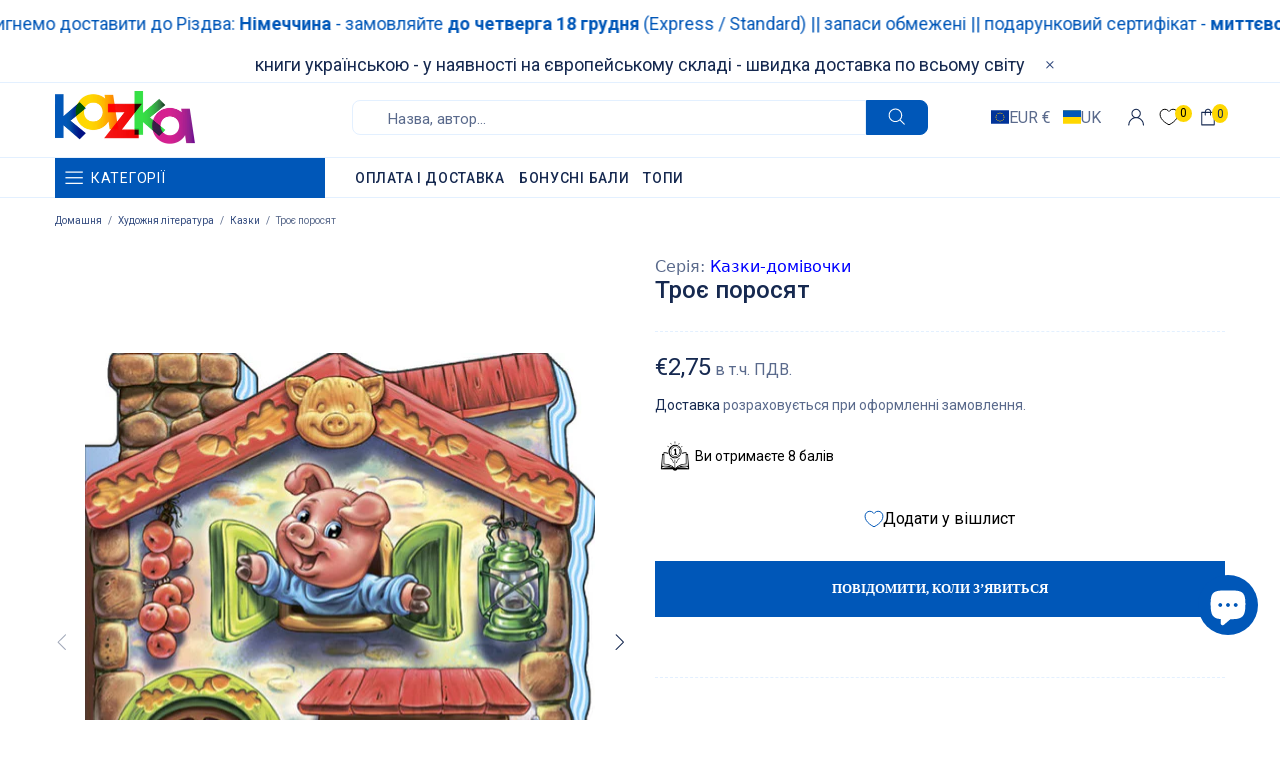

--- FILE ---
content_type: text/html; charset=utf-8
request_url: https://kazka.de/products/troye-porosyat
body_size: 143266
content:
<!doctype html><!--[if IE 9]> <html class="ie9 no-js supports-no-cookies" lang="uk"> <![endif]-->
<!--[if (gt IE 9)|!(IE)]><!--> <html class="no-js supports-no-cookies" lang="uk"> <!--<![endif]--><head>

<!-- Google tag (gtag.js) -->
<script async src="https://www.googletagmanager.com/gtag/js?id=AW-10808398863"></script>
<script>
  window.dataLayer = window.dataLayer || [];
  function gtag(){dataLayer.push(arguments);}
  gtag('js', new Date());

  gtag('config', 'AW-10808398863');
</script>

<!-- Event snippet for Add to cart conversion page
In your html page, add the snippet and call gtag_report_conversion when someone clicks on the chosen link or button. -->
<script>
function gtag_report_conversion(url) {
  var callback = function () {
    if (typeof(url) != 'undefined') {
      window.location = url;
    }
  };
  gtag('event', 'conversion', {
      'send_to': 'AW-10808398863/6YBfCOrPvscDEI-o7KEo',
      'event_callback': callback
  });
  return false;
}
</script>
  

<script type="text/javascript" src="https://edge.personalizer.io/storefront/2.0.0/js/shopify/storefront.min.js?key=fb8sn-xop1ih4c5a9jgo6rh9s-g4tqx&shop=kazkade.myshopify.com"></script>
<script>
window.LimeSpot = window.LimeSpot === undefined ? {} : LimeSpot;
LimeSpot.PageInfo = { Type: "Product", Template: "product", ReferenceIdentifier: "7656490500334" };

LimeSpot.StoreInfo = { Theme: "2024.10.07 - Shella" };


LimeSpot.CartItems = [];
</script>





  
  <meta charset="utf-8">

















<script>
    if(!window.performance.mark) {
        window.performance.mark = a => a;
    }
    window.performance.mark('theme:DOM:load');window.theme = {};window.page = { default: {} };
</script>
<meta http-equiv="X-UA-Compatible" content="IE=edge">
<meta name="viewport" content="width=device-width, initial-scale=1, shrink-to-fit=no">
<meta name="format-detection" content="telephone=no">
<meta name="theme-color" content="#162950"><link rel="canonical" href="https://kazka.de/products/troye-porosyat"><link rel="shortcut icon" href="//kazka.de/cdn/shop/files/favicon_32x32.png?v=1650868522" type="image/png"><meta property="og:site_name" content="KAZKA">
<meta property="og:url" content="https://kazka.de/products/troye-porosyat">
<meta property="og:title" content="Троє поросят">
<meta property="og:type" content="product">
<meta property="og:description" content="Книжки серії «Казки-домівочки» здаються іграшками, бо вони мають вигляд справжнісіньких будиночків казкових героїв. Об’ємна аплікація на обкладинці надає книзі більш привабливий вигляд. «Казки-домівочки» - це найкращі казки для найменшеньких. Читаючи улюблені казки, Ви з малюком проведете багато приємних хвилин. Новий "><meta property="og:price:amount" content="2,75">
    <meta property="og:price:currency" content="EUR"><meta property="og:image" content="http://kazka.de/cdn/shop/products/troye-porosyat_1200x1200.jpg?v=1649964247"><meta property="og:image" content="http://kazka.de/cdn/shop/products/troye-porosyat-1_1200x1200.jpg?v=1649964249"><meta property="og:image" content="http://kazka.de/cdn/shop/products/troye-porosyat-2_1200x1200.jpg?v=1649964252">
<meta property="og:image:secure_url" content="https://kazka.de/cdn/shop/products/troye-porosyat_1200x1200.jpg?v=1649964247"><meta property="og:image:secure_url" content="https://kazka.de/cdn/shop/products/troye-porosyat-1_1200x1200.jpg?v=1649964249"><meta property="og:image:secure_url" content="https://kazka.de/cdn/shop/products/troye-porosyat-2_1200x1200.jpg?v=1649964252"><meta name="twitter:card" content="summary_large_image">
<meta name="twitter:title" content="Троє поросят">
<meta name="twitter:description" content="Книжки серії «Казки-домівочки» здаються іграшками, бо вони мають вигляд справжнісіньких будиночків казкових героїв. Об’ємна аплікація на обкладинці надає книзі більш привабливий вигляд. «Казки-домівочки» - це найкращі казки для найменшеньких. Читаючи улюблені казки, Ви з малюком проведете багато приємних хвилин. Новий ">
<script type="application/ld+json">
    {
      "@context": "https://schema.org",
      "@type": "Organization",
      "url": "https://kazka.de/products/troye-porosyat",
      "logo": "//kazka.de/cdn/shop/files/logo_gradient.png?v=1650011919"
    }
</script>
<script>
  theme.AssetsLoaderSettings = '[base64]';
</script>
<link rel="preconnect" href="https://cdn.shopify.com" crossorigin="">
<script>window.theme.version = {version: '6.5.1', build: 'release 02.09.2023, 03:32:08'};</script>
<!-- Shella Shopify Theme -->
<!-- Version 6.5.1 -->
<!-- https://mpthemes.net/ -->
<!-- Get your license at http://bit.ly/2DOThWb -->
<script>
    (function() {
        window.log = console.log;

        document.documentElement.className = document.documentElement.className.replace('no-js', 'js');const ua = window.navigator.userAgent.toLowerCase();

        window.html = document.getElementsByTagName('html')[0];
        window.ie = (/trident/gi).test(ua) || (/msie/gi).test(ua);
        window.edge = document.documentMode || /edge/.test(ua);
        window.ios = navigator.userAgent.match(/like Mac OS X/i);
        window.safari = /^((?!chrome|android).)*safari/i.test(navigator.userAgent);
        window.moz = typeof InstallTrigger !== 'undefined';
        window.touch = 'ontouchstart' in window || navigator.msMaxTouchPoints;

        const html = window.html;

        if(ios) {
            html.classList.add('is-ios');
        } else if(safari) {
            html.classList.add('is-safari');
        } else if(ie) {
            html.classList.add('is-ie');
        } else if(moz) {
            html.classList.add('is-moz');
        } else if(edge) {
            html.classList.add('is-edge');
        }const breakpoint_main = 1025;
        const breakpoint_main_md = 768;

        theme.loadedCartData = {"note":null,"attributes":{},"original_total_price":0,"total_price":0,"total_discount":0,"total_weight":0.0,"item_count":0,"items":[],"requires_shipping":false,"currency":"EUR","items_subtotal_price":0,"cart_level_discount_applications":[],"checkout_charge_amount":0};

        window.theme = Object.assign(window.theme, {
            breakpoints: {
                values: {
                    xs: 0,
                    sm: 541,
                    md: breakpoint_main_md,
                    lg: breakpoint_main,
                    xl: 1260
                },
                main_md: breakpoint_main_md,
                main: breakpoint_main
            },
            strings: {
                general: {
                    popups: {
                        cart: {
                            item_added: "{{ title }} було додано до вашого кошика.",
                            limit_is_exceeded: "Максимальна кількість продуктів у кошику {{ limit }} додано."
                        },
                        wishlist: {
                            count: "({{ count }})"
                        },
                        compare: {
                            count: "({{ count }})"
                        },
                        confirm_transfer_data: {
                            info: "Translation missing: uk.general.popups.confirm_transfer_data.info",
                            wishlist_title: "Translation missing: uk.general.popups.confirm_transfer_data.wishlist_title",
                            compare_title: "Translation missing: uk.general.popups.confirm_transfer_data.compare_title",
                            name_single: "Translation missing: uk.general.popups.confirm_transfer_data.name_single",
                            name_plural: "Translation missing: uk.general.popups.confirm_transfer_data.name_plural"
                        },
                        search: {
                            empty_html: "Шукати \"\u003cspan\u003e{{ result }}\u003c\/span\u003e\""
                        }
                    },
                    search: {
                        no_results_html: "Ваш пошук \"{{ terms }}\" не дав жодних результатів."
                    },
                    form: {
                        default: {
                            error: "Дані форми не були відправлені. Перевірте правильність даних та спробуйте ще раз."
                        }
                    }
                },
                layout: {
                    cart: {
                        items_count: {
                            one: "товар",
                            other: "товари"
                        }
                    }
                },
                homepage: {
                    sorting_collections: {
                        button_more_products: "Показати всі книги з \u0026quot;{{ collection }}\u0026quot;"
                    }
                },
                addToCart: "{\u0026quot;title\u0026quot;=\u0026gt;\u0026quot;У кошик\u0026quot;, \u0026quot;added\u0026quot;=\u0026gt;\u0026quot;Додано\u0026quot;, \u0026quot;sold_out\u0026quot;=\u0026gt;\u0026quot;Розпродано\u0026quot;, \u0026quot;pre_order\u0026quot;=\u0026gt;\u0026quot;Попереднє Замовлення\u0026quot;, \u0026quot;select_options\u0026quot;=\u0026gt;\u0026quot;Вибрати Опції\u0026quot;, \u0026quot;select_options_mobile\u0026quot;=\u0026gt;\u0026quot;Опції\u0026quot;}",
                soldOut: "Translation missing: uk.products.product.sold_out",
                unavailable: "Translation missing: uk.products.product.unavailable",
                price_sale_separator: "від",
                unit_price: "Ціна за одиницю",
                unit_price_separator: "за",
                availability_value_in_stock: "В наявності ({{ count }} {{ item }})",
                availability_value_out_stock: "Немає в наявності",
                stock_countdown: {
                    title: "Поспішайте, залишилося лише {{ quantity }} шт."
                },
                countdown: {
                    years: "РОКИ",
                    months: "МІС",
                    weeks: "ТИЖ",
                    days: "ДНІ",
                    hours: "ГОД",
                    minutes: "ХВ",
                    seconds: "СЕК"
                },
                delivery_countdown: {
                    hours: "Години",
                    minutes: "Хвилини",
                    days_of_week: {
                        sunday: "Неділя",
                        monday: "Понеділок",
                        tuesday: "Вівторок",
                        wednesday: "Середа",
                        thursday: "Четвер",
                        friday: "П\u0026#39;ятниця",
                        saturday: "Субота"
                    }
                },
                header: {
                    cart_count_desktop: "({{ count }})"
                },
                label: {
                    sale: "-{{ percent }}%"
                },
                cart: {
                    general: {
                        shipping_calculator_data_info: "Для {{ data }} доступний один варіант доставки.",
                        free_shipping_html: "До безкоштовної доставки по Німеччині вам не вистачає {{ value }}.",
                        free_shipping_complete: "Безкоштовна доставка"
                    }
                },
                
            },
            moneyFormat: "€{{amount_with_comma_separator}}",
            
            priceShowSaleSeparator: false,
            cart_free_shipping_value: "5900",
            permanent_domain: "kazkade.myshopify.com",
            domain: "kazka.de",
            host: "kazka.de",
            tooltips_enable: true,
            customer: false,purchase_code: "aacd26fc-3467-44e0-b665-328acbe6262a",product: {
                hide_options_without_availability_variants: false,
                variant_auto_select: "enable",    
                show_pickup_available: false,
                gallery_zoom_scale_coef: 3,
                enable_sticky_gallery: true,
                page_layout: "2"
            },routes: {
                root_url: "/",
                collections_url: "\/collections",
                cart_url: "\/cart",
                predictive_search_url: '/search/suggest'
            },
            animations: {
                css: {
                    duration: 0.3
                },
                tooltip: {
                    type: "scale",
                    inertia: true,
                    show_duration: 0.2,
                    hide_duration: 0.1
                },
                sticky_header: {
                    duration: 0.1,
                    opacity: 0.9
                },
                header_tape: {
                    duration: 0.3
                },
                menu: {
                    duration: 0.4
                },
                dropdown: {
                    duration: 0.3
                },
                accordion: {
                    duration: 0.4
                },
                footbar_product: {
                    duration: 0.4
                },
                tabs: {
                    duration: 0.4,
                    scroll_duration: 0.4
                },
                pagination: {
                    scroll_duration: 1
                },
                backtotop: {
                    scroll_duration: 0.4
                }
            }
        });

        

        window.theme.debounce = function(fn, wait) {
            let t;
            return (...args) => {
                clearTimeout(t);
                t = setTimeout(() => fn.apply(this, args), wait);
            };
        };

        class WindowAnaliz {
            constructor() {
                theme.current = {};
                theme.current.scrollW = 0;
                theme.rtl = html.getAttribute('dir') === 'rtl' ? true : false;
                
                this.checkWindow();
                this.checkBreakpoint();
                window.addEventListener('load', () => {
                    theme.isLoaded = true;
                });
                window.addEventListener('resize', () => {
                    this.checkWindow();
                    this.checkBreakpoint();
                });
                window.addEventListener('theme.changed.device', () => {
                    window.location.reload();
                });
                window.addEventListener('theme.assetsLoader::wasUserAction', () => {
                    window.addEventListener('resize', () => {
                        this.triggerResizeEvents();
                    });
                    window.addEventListener('theme.changed.breakpoint', () => {
                        this.scrollPaddingStyle();
                    });
                });
            }

            triggerResizeEvents() {
                window.dispatchEvent(new Event('theme.resize'));
                if(window.jQueryTheme) {
                    (function($){
                        $window.trigger('theme.resize');
                    })(jQueryTheme);
                }   
            }

            initScrollPaddingStyle() {
                this.scrollExampleElement = document.querySelector('.scroll-offset-example');
                this.scrollPaddingStyle();
            }

            scrollPaddingStyle() {
                if(!this.scrollExampleElement) return;
                
                let scrollOffsetStyleElement = document.querySelector('style.scroll-offset-style');
                
                theme.current.scrollW = this.scrollExampleElement.offsetWidth - this.scrollExampleElement.clientWidth;

                if(theme.current.scrollW > 0) {
                    if(!scrollOffsetStyleElement) {
                        const scrollOffsetStyleHTML = `body.overflow-hidden.offset-scroll{padding-right: ${theme.current.scrollW}px !important;}.fixed-elem.offset-scroll-padding{padding-right: ${theme.current.scrollW }px !important;}.fixed-elem.offset-scroll-margin{margin-right: ${theme.current.scrollW}px !important;}`;
                        const scrollOffsetStyleElement = document.createElement('style');

                        scrollOffsetStyleElement.classList.add('scroll-offset-style');
                        scrollOffsetStyleElement.innerHTML = scrollOffsetStyleHTML;
                        document.head.appendChild(scrollOffsetStyleElement);
                    }
                } else if(scrollOffsetStyleElement) {
                    scrollOffsetStyleElement.remove();
                }
            }

            checkWindow() {
                theme.current.width = window.innerWidth;
                theme.current.height = window.innerHeight;
                theme.current.aspect_ratio = theme.current.height / (theme.current.width - theme.current.scrollW);
                theme.current.height_percent = theme.current.aspect_ratio * 100;
            }

            checkBreakpoint() {
                theme.current.is_mobile = theme.current.width < theme.breakpoints.main;
                theme.current.is_desktop = !theme.current.is_mobile;
                theme.current.is_mobile_md = theme.current.width < theme.breakpoints.main_md;
                theme.current.is_desktop_md = !theme.current.is_mobile_md;
                

                for(let key in theme.breakpoints.values) {
                    if(theme.breakpoints.values[key] > theme.current.width) break;

                    theme.current.bp = key;
                }
                if(this.currentBp && this.currentBp != theme.current.bp) {
                    window.dispatchEvent(new Event('theme.changed.breakpoint'));
                }
                if(theme.current.last_device !== undefined && theme.current.last_device !== theme.current.is_desktop) {
                    window.dispatchEvent(new Event('theme.changed.device'));
                }

                this.currentBp = theme.current.bp;
                theme.current.last_device = theme.current.is_desktop;
            }
        }

        theme.WindowAnaliz = new WindowAnaliz;

        class AssetsLoader {
            constructor() {
                this.paths = {
                    scripts: {
                        /*plugins*/
                        plugin_slick: '//kazka.de/cdn/shop/t/14/assets/plugin.slick.js?v=20316791845777504071728312941',
                        plugin_instafeed: '//kazka.de/cdn/shop/t/14/assets/plugin.instafeed.js?v=3815592408188010761728312941',
                        plugin_revolution_slider: '//kazka.de/cdn/shop/t/14/assets/plugin.revolution-slider.js?v=11297386225160907281728312941',
                        plugin_shipping_rates_calculation: '//kazka.de/cdn/shop/t/14/assets/plugin.shipping-rates-calculation.js?v=100817455991728025511728312941',
                        /*shopify*/
                        shopify_common: '//kazka.de/cdn/shopifycloud/storefront/assets/themes_support/shopify_common-5f594365.js',
                        currency_rates: '//cdn.shopify.com/s/javascripts/currencies.js',
                        currency: '//kazka.de/cdn/shop/t/14/assets/module.currency.js?v=135323464677074706601728312941',
                        handlebars: '//cdnjs.cloudflare.com/ajax/libs/handlebars.js/4.0.10/handlebars.min.js',
                        countries: '/services/javascripts/countries.js',
                        qrcode: '//kazka.de/cdn/shopifycloud/storefront/assets/themes_support/vendor/qrcode-3f2b403b.js',
                        /*global*/
                        theme: '//kazka.de/cdn/shop/t/14/assets/theme.js?v=81712341992228866151728312941',
                        theme_pt2: '//kazka.de/cdn/shop/t/14/assets/theme-pt2.js?v=65239079755758364341728312941',
                        /*modules*/
                        tooltip: '//kazka.de/cdn/shop/t/14/assets/module.tooltip.js?v=178453357639750643961728312941',
                        product_page: '//kazka.de/cdn/shop/t/14/assets/module.product-page.js?v=134665431342063784491728312941',
                        sticky_sidebar: '//kazka.de/cdn/shop/t/14/assets/module.sticky-sidebar.js?v=139951810672614920761728312941',
                        masonry: '//kazka.de/cdn/shop/t/14/assets/module.masonry.js?v=40684217788793854421728312941',
                        notifications: '//kazka.de/cdn/shop/t/14/assets/module.notifications.js?v=143310546160870795031728312941',
                        parallax: '//kazka.de/cdn/shop/t/14/assets/module.parallax.js?v=91941524912941156981728312941',
                        popup_subscription: '//kazka.de/cdn/shop/t/14/assets/module.popup-subscription.js?v=150773029114349718421728312941',
                        popup_send_confirmation: '//kazka.de/cdn/shop/t/14/assets/module.popup-subscription-confirmation.js?v=23449646058083779081728312941',
                        popup_age_confirmation: '//kazka.de/cdn/shop/t/14/assets/module.popup-age-confirmation.js?v=89882771720211531731728312941',
                        product_footbar: '//kazka.de/cdn/shop/t/14/assets/module.product-footbar.js?v=98662445094094572401728312941',
                        range_of_price: '//kazka.de/cdn/shop/t/14/assets/module.range-of-price.js?v=163266616035009976761728312941',
                        pubsub: '//kazka.de/cdn/shop/t/14/assets/module.pubsub.js?v=94014225489260622511728312941',
                        recipient_form: '//kazka.de/cdn/shop/t/14/assets/module.recipient-form.js?v=94038930928340180011728312941',
                        shipping_rates_calculation: '//kazka.de/cdn/shop/t/14/assets/module.shipping-rates-calculation.js?v=113219452998947869611728312941',
                        sticky_header: '//kazka.de/cdn/shop/t/14/assets/module.sticky-header.js?v=139158393874000640711728312941',
                        tabs: '//kazka.de/cdn/shop/t/14/assets/module.tabs.js?v=125819397396519319201728312941',
                        presentation: '//kazka.de/cdn/shop/t/14/assets/module.presentation.js?v=183252687310968498721728312941',
                        particles: '//kazka.de/cdn/shop/t/14/assets/module.particles.js?v=97851078733833534341728312941',
                        /*sections*/
                        header: '//kazka.de/cdn/shop/t/14/assets/section.header.js?v=85101997445647801391728312941',
                        collections: '//kazka.de/cdn/shop/t/14/assets/section.collection-filters-form.js?v=70864375186967250731728312941',
                        article_page: '//kazka.de/cdn/shop/t/14/assets/section.article-page.js?v=47073754701263752821728312941',
                        carousel_articles: '//kazka.de/cdn/shop/t/14/assets/section.carousel-articles.js?v=653485215721462801728312941',
                        carousel_brands: '//kazka.de/cdn/shop/t/14/assets/section.carousel-brands.js?v=48924526553513717141728312941',
                        carousel_products: '//kazka.de/cdn/shop/t/14/assets/section.carousel-products.js?v=89383723899780140941728312941',
                        carousel_reviews: '//kazka.de/cdn/shop/t/14/assets/section.carousel-reviews.js?v=42925983738693164961728312941',
                        gallery: '//kazka.de/cdn/shop/t/14/assets/section.gallery.js?v=112160564754835692061728312941',
                        builder: '//kazka.de/cdn/shop/t/14/assets/section.builder.js?v=2003978704440173221728312941',
                        builder_2021: '//kazka.de/cdn/shop/t/14/assets/section.builder-2021.js?v=107756687897370582881728312941',
                        lookbook: '//kazka.de/cdn/shop/t/14/assets/section.lookbook.js?v=50021174525118087281728312941',
                        slider_revolution: '//kazka.de/cdn/shop/t/14/assets/section.slider-revolution.js?v=138404044913965339181728312941',
                        sorting_collections: '//kazka.de/cdn/shop/t/14/assets/section.sorting-collections.js?v=28025075435402965091728312941',
                        brands: '//kazka.de/cdn/shop/t/14/assets/section.brands.js?v=163062217742058845641728312941',
                        footer: '//kazka.de/cdn/shop/t/14/assets/section.footer.js?v=75244284440493806261728312941',
                        ticker: '//kazka.de/cdn/shop/t/14/assets/section.ticker.js?v=14074666540630772921728312941',
                        /*templates*/
                        customers_addresses: '//kazka.de/cdn/shop/t/14/assets/template.customers-addresses.js?v=48211460086976449171728312941',
                        customers_login: '//kazka.de/cdn/shop/t/14/assets/template.customers-login.js?v=175024818676097740531728312941',
                        giftcard: '//kazka.de/cdn/shop/t/14/assets/template.giftcard.js?v=21858572330320844461728312941',
                        /*custom*/
                        custom: '//kazka.de/cdn/shop/t/14/assets/custom.js?v=126682489879121455401728312941'
                    },
                    styles: {
                        /*plugins*/
                        plugin_tippy: '//kazka.de/cdn/shop/t/14/assets/plugin.tippy.css?v=165624266709964226061728312941',
                        plugin_fotorama: '//kazka.de/cdn/shop/t/14/assets/plugin.fotorama.css?v=55641136495550059231728312941',
                        plugin_ion_range_slider: '//kazka.de/cdn/shop/t/14/assets/plugin.ion-range-slider.css?v=37174351476813760101728312941',
                        plugin_revolution: '//kazka.de/cdn/shop/t/14/assets/plugin.revolution.css?v=56277297267595991351728312941',
                        plugin_slick: '//kazka.de/cdn/shop/t/14/assets/plugin.slick.css?v=100431963982089937591728312941',
                        /*shopify*/
                        /*global*/
                        theme: '//kazka.de/cdn/shop/t/14/assets/theme.css?12533',
                        theme_m: '//kazka.de/cdn/shop/t/14/assets/theme-m.css?v=77799790134309793401728312941',
                        theme_d: '//kazka.de/cdn/shop/t/14/assets/theme-d.css?v=71614659109821860801728312941',
                        theme_home_16: '//kazka.de/cdn/shop/t/14/assets/theme-home-16.css?v=14019763325842661961728312941',
                        theme_home_18: '//kazka.de/cdn/shop/t/14/assets/theme-home-18.css?v=90565809543576451921728312941',
                        theme_skin_1: '//kazka.de/cdn/shop/t/14/assets/theme-skin-1.css?v=116020219512512359171728312941',
                        theme_skin_2: '//kazka.de/cdn/shop/t/14/assets/theme-skin-2.css?v=95550011312163712521728312941',
                        theme_skin_3: '//kazka.de/cdn/shop/t/14/assets/theme-skin-3.css?v=154995094702760714981728312941',
                        theme_skin_4: '//kazka.de/cdn/shop/t/14/assets/theme-skin-4.css?v=51405379690910383771728312941',
                        theme_skin_5: '//kazka.de/cdn/shop/t/14/assets/theme-skin-5.css?v=123547883741742312421728312941',
                        theme_skin_6: '//kazka.de/cdn/shop/t/14/assets/theme-skin-6.css?v=179254090862693114391728312941',
                        theme_skin_7: '//kazka.de/cdn/shop/t/14/assets/theme-skin-7.css?v=102070749130004864381728312941',
                        theme_skin_8: '//kazka.de/cdn/shop/t/14/assets/theme-skin-8.css?v=181914125313335164761728312941',
                        theme_skin_9: '//kazka.de/cdn/shop/t/14/assets/theme-skin-9.css?v=51302265838674659641728312941',
                        theme_skin_10: '//kazka.de/cdn/shop/t/14/assets/theme-skin-10.css?v=115348085773082212951728312941',
                        theme_skin_11: '//kazka.de/cdn/shop/t/14/assets/theme-skin-11.css?v=95550011312163712521728312941',
                        theme_skin_12: '//kazka.de/cdn/shop/t/14/assets/theme-skin-12.css?v=23874423527171773871728312941',
                        theme_skin_13: '//kazka.de/cdn/shop/t/14/assets/theme-skin-13.css?v=4870118282786272611728312941',
                        theme_skin_14: '//kazka.de/cdn/shop/t/14/assets/theme-skin-14.css?v=121448334888411632881728312941',
                        theme_skin_15: '//kazka.de/cdn/shop/t/14/assets/theme-skin-15.css?v=126359282962652673781728312941',
                        theme_skin_16: '//kazka.de/cdn/shop/t/14/assets/theme-skin-16.css?v=176883094602489346321728312941',
                        theme_skin_17: '//kazka.de/cdn/shop/t/14/assets/theme-skin-17.css?v=77649546382119917801728312941',
                        theme_skin_18: '//kazka.de/cdn/shop/t/14/assets/theme-skin-18.css?v=33250789060525206411728312941',
                        
                        presentation: '//kazka.de/cdn/shop/t/14/assets/presentation.css?v=72316751709984543741728312941',
                        custom: '//kazka.de/cdn/shop/t/14/assets/custom.css?v=129466487897701367451728312941'
                    }
                };

                this.settings = {
                    scripts: {
                        sticky_sidebar: {
                            media: 'desktop-md'
                        },
                        tooltip: {
                            media: 'desktop'
                        }
                    },
                    styles: {
                        theme_m: {
                            loadedClass: 'css-theme-loaded font-base-loaded'
                        },
                        theme_d: {
                            loadedClass: 'css-theme-loaded font-base-loaded'
                        },
                        font_base: {
                            loadedClass: 'font-base-loaded'
                        },
                        /*
                        theme: {
                            loadedClass: 'css-theme-loaded'
                        },
                        */
                        presentation: {
                            loadedClass: 'css-presentation-loaded'
                        }
                    }
                };

                this.callbacks = {};

                this.requirementList = {
                    scripts: [],
                    styles: []
                };
                this.statuses = {
                    scripts: {},
                    styles: {}
                };
                this.progress = {};

                document.addEventListener('DOMContentLoaded', () => {
                    this.DOMContentLoaded = true;
                    window.dispatchEvent(new Event('theme.assetsLoader::theme.DOMContentLoaded'));
                    if(!this.wasUserAction) this.anticipateUserEvent();
                });

                const userActionList = ['mousemove', 'keydown', 'mousedown', 'mousewheel', 'touchstart'];
                const checkUserAction = event => {
                    this.wasUserAction = true;
                    html.classList.add('css-full-loaded');
                    window.dispatchEvent(new Event('theme.assetsLoader::wasUserAction'));
                    userActionList.forEach(event => document.removeEventListener(event, checkUserAction));
                };

                if(window.ios) this.wasUserAction = true;

                userActionList.forEach(event => document.addEventListener(event, checkUserAction));
                document.fonts.ready.then(e => {
                    this.onLoadedTag('styles', 'font_base');
                });
                /*
                window.addEventListener('load', () => {
                    this.onLoadedTag('styles', 'font_base');
                });
                */
                window.addEventListener('theme.resize', this.onResize);
            }

            anticipateUserEvent() {
                /*
                const optionButtons = document.querySelectorAll('.js-product-options [data-js-option-value]');

                optionButtons.forEach(element => {
                    const onEvent = e => {
                        if(this.getDeepProperty(this.progress, ['scripts', 'theme_pt2']) !== 'finished') {
                            const buttonsWrapper = element.closest('.js-product-options');
                            window.addEventListener('theme.assetsLoader::loaded:scripts:vendor', () => {
                                theme.Preloader.unset(buttonsWrapper);
                            });
                            theme.Preloader.set(buttonsWrapper, {
                                fixed: true
                            });
                        }
                        
                        element.removeEventListener('click', onEvent);
                    };

                    element.addEventListener('click', onEvent);
                });
                */}

            onResize() {
                document.querySelectorAll(`[rel="preload"][as="style"][data-media="${theme.current.is_desktop ? 'desktop' : 'mobile'}"]`)
                    .forEach(element => element.dispatchEvent(new Event('load')));
                document.querySelectorAll('[rel="preload"][as="script"][data-media]')
                    .forEach(element => {
                        const dataMedia = element.dataset.media;

                        if((dataMedia === 'desktop' && window.innerWidth >= theme.breakpoints.main) || (dataMedia === 'desktop-md' && window.innerWidth >= theme.breakpoints.main_md)) {
                            element.dispatchEvent(new Event('load'));
                            element.removeAttribute('rel');
                        }
                    });
            }

            require(namespace, name) {
                if(window.ie || this.requirementList[namespace].indexOf(name) !== -1 || !this.upload) {
                    return;
                }

                this.requirementList[namespace].push(name);
                this.startQueue(namespace);
            }

            loadManually(requires, callback) {
                if(!this.upload || !this.loadManuallyOn) {
                    callback();
                    return;
                }
                if(callback) this.waitFullGroupLoad(requires, callback);
                
                requires.forEach(requireArr => {
                    const [namespace, name] = requireArr;

                    this.require(namespace, name);
                });
            }

            waitFullGroupLoad(requires, callback) {
                const onSomeLoaded = () => {
                    let isFullGroupLoaded = true;

                    requires.forEach(requireArr => {
                        const [namespace, name] = requireArr;
                        
                        if(this.getDeepProperty(this.settings, [namespace, name, 'media']) !== undefined && !this.isActiveMedia(namespace, name)) {
                            return;
                        } else if(this.getDeepProperty(this.progress, [namespace, name]) !== 'finished') {
                            isFullGroupLoaded = false;
                            return false;
                        }
                    });

                    if(isFullGroupLoaded) {
                        window.removeEventListener('theme.assetsLoader::loaded', onSomeLoaded);
                        callback();
                    }

                    return isFullGroupLoaded;
                };

                if(!onSomeLoaded()) window.addEventListener('theme.assetsLoader::loaded', onSomeLoaded);
            }

            isActiveMedia(namespace, name) {
                const media = this.getDeepProperty(this.settings, [namespace, name, 'media']);

                if((media === 'desktop' && window.innerWidth >= theme.breakpoints.main) || (media === 'desktop-md' && window.innerWidth >= theme.breakpoints.main_md)) {
                    return true;
                } else {
                    return false;
                }
            }

            startQueue(namespace) {
                if(this.statuses[namespace].progress) {
                    this.statuses[namespace].needLoading = true;
                    return;
                }

                this.statuses[namespace].progress = true;

                const queue = [];

                this.requirementList[namespace].forEach(name => {
                    if(!this.getDeepProperty(this.progress, [namespace, name])) queue.push(name);
                });
                queue.forEach(name => {
                    this.onLoadTag(namespace, name);
                    this.loadTag(namespace, name);
                });
                this.statuses[namespace].progress = false;

                if(this.statuses[namespace].needLoading) {
                    this.statuses[namespace].needLoading = false;
                    this.startQueue(namespace);
                }
            }

            loadTag(namespace, name, callback) {
                const tag = this[namespace === 'scripts' ? 'buildScriptTag' : 'buildStyleTag'](namespace, name, () => {
                    this.onLoadedTag(namespace, name, callback);
                });
                document.head.insertBefore(tag, document.head.childNodes[document.head.childNodes.length - 1].nextSibling);
            }

            buildScriptTag(namespace, name, onload) {
                const settingsMedia = this.getDeepProperty(this.settings.scripts, [name, 'media']);

                if((settingsMedia === 'desktop' && window.innerWidth < theme.breakpoints.main) || (settingsMedia === 'desktop-md' && window.innerWidth < theme.breakpoints.main_md)) {
                    const link = document.createElement('link');

                    link.onload = () => this.onLoadScriptLinkPreload(name, onload);
                    link.rel = 'preload';
                    link.as = 'script';
                    link.media = settingsMedia === 'desktop' ? `(min-width: ${theme.breakpoints.main}px)` : 
                        settingsMedia === 'desktop-md' ? `(min-width: ${theme.breakpoints.main_md}px)` : `(max-width: ${theme.breakpoints.main - 1}px)`;
                    link.dataset.media = settingsMedia;
                    link.href = this.paths.scripts[name];

                    return link;
                } else {
                    window.performance.mark(`theme:${namespace}:${name}:load`);
                    /*console.debug('start:', namespace, name);*/

                    const script = document.createElement('script');

                    script.onload = onload;
                    script.async = this.asyncStatus !== undefined ? this.asyncStatus : true;
                    script.src = this.paths.scripts[name];

                    return script;
                }
            }

            onLoadScriptLinkPreload(name, callback) {
                this.loadTag('scripts', name, callback);
            }

            buildStyleTag(namespace, name, onload) {
                window.performance.mark(`theme:${namespace}:${name}:load`);
                /*console.debug('start:', namespace, name);*/
                
                const link = document.createElement('link');
                
                link.onload = () => this.onLoadStyleLinkPreload(link, name);
                link.rel = 'preload';
                link.as = 'style';
                link.href = this.paths.styles[name];

                return link;
            }

            onLoadStyleLinkPreload(tag, name, callback) {
                tag.onload = null;
                tag.onload = this.onLoadedTag('styles', name, callback);
                tag.rel='stylesheet';
            }

            onLoadTag(namespace, name) {
                this.setDeepProperty(this.progress, [namespace, name], 'process');
            }

            onLoadedTag(namespace, name, callback) {
                this.setDeepProperty(this.progress, [namespace, name], 'finished');
                window.dispatchEvent(new Event('theme.assetsLoader::loaded'), {namespace, name});
                window.dispatchEvent(new Event(`theme.assetsLoader::loaded:${namespace}:${name}`));
                window.performance.mark(`theme:${namespace}:${name}:loaded`);
                /*console.debug('loaded:', namespace, name);*/
                
                const loadedClass = this.getDeepProperty(this.settings, [namespace, name, 'loadedClass']);
                const itemCallbacks = this.getDeepProperty(this.callbacks, [namespace, name]);

                if(loadedClass) loadedClass.split(' ').forEach(className => html.classList.add(className));
                if(itemCallbacks) itemCallbacks.call(this);
                if(callback) callback();
            }

            setDeepProperty(startObj, complexityArray, value) {
                complexityArray.forEach((prop, i) => {
                    if(i < complexityArray.length - 1) {
                         if(!startObj[prop]) startObj[prop] = {};

                         startObj = startObj[prop];
                    } else {
                        startObj[prop] = value;
                    }
                });

                return value;
            }

            getDeepProperty(startObj, complexityArray) {
                let newLevelValue;

                complexityArray.forEach((prop, i) => {
                    if(startObj[prop]) {
                        if(i < complexityArray.length - 1) {
                            startObj = startObj[prop];
                        } else {
                            newLevelValue = startObj[prop];
                        }
                    } else {
                        return false;
                    }
                });

                return newLevelValue;
            }

            loadInlineStyles() {
                const templates = document.body.querySelectorAll('template.js-loader-inline-style');

                for(let template of templates) {
                    
                    if(!document.querySelectorAll(`style.js-loader-inline-style[data-key="${template.dataset.key}"]`).length) {
                        let templateStyle = template.content.cloneNode(true).querySelector('style');
                        let templateStyleInnerHTML = templateStyle.innerHTML;

                        let style = document.createElement('style');

                        for(let key in templateStyle.dataset) {
                            style.dataset[key] = templateStyle.dataset[key];
                        }

                        if(templateStyle.media) style.media = templateStyle.media;
                        if(templateStyle.classList) style.classList = templateStyle.classList;

                        style.classList.add('js-loader-inline-style');
                        style.innerHTML = templateStyleInnerHTML;
    
                        style.dataset.key = template.dataset.key;
                        /*document.head.insertBefore(style, document.head.childNodes[document.head.childNodes.length - 1].nextSibling);*/
                        template.parentNode.insertBefore(style, template);
                    }

                    template.remove();
                }
            }

            onPageLoaded(callback, requires, useLoadManuallyMethod) {
                const DOMContentLoadedCallback = () => {
                    if(requires) {
                        const requiresArray = [];
                        
                        for(let i = 0; i < requires.length; i++) {
                            requiresArray.push([ 'scripts', requires[i] ]);
                        }
                        
                        this[useLoadManuallyMethod ? 'loadManually' : 'waitFullGroupLoad'](requiresArray, function() {
                            setTimeout(() => {
                                callback();
                            }, 0);
                        });
                    } else {
                        callback();
                    }
                };

                this.DOMContentLoaded ? DOMContentLoadedCallback() : document.addEventListener('DOMContentLoaded', DOMContentLoadedCallback);
            }

            onUserAction(callback, requires) {
                const wasUserActionCallback = () => {
                    this.onPageLoaded(callback, requires, true);
                };

                this.wasUserAction ? wasUserActionCallback() : window.addEventListener('theme.assetsLoader::wasUserAction', wasUserActionCallback);
            }

            onScrollOrUserAction(section, callback, requires) {
                let isCallbackCalled = false;
                const isVisible = force => {
                    if(force || (section.getBoundingClientRect().bottom > -200 && section.getBoundingClientRect().top < window.innerHeight + 200)) {
                        window.removeEventListener('mutation', isVisible);
                        if(isCallbackCalled) return;
                        isCallbackCalled = true;
                        this.onPageLoaded(callback, requires, true);
                        return true;
                    }

                    return false;
                };

                if(!isVisible()) window.addEventListener('mutation', isVisible);

                this.onUserAction(() => {
                    isVisible(true);
                }, requires);
            }
        }

        theme.AssetsLoader = new AssetsLoader;

        theme.AssetsLoaderSettings = decodeURIComponent(atob(theme.AssetsLoaderSettings).split('').map(c => {
            return '%' + ('00' + c.charCodeAt(0).toString(16)).slice(-2);
        }).join(''));
        
        class LazyImage {
            constructor() {
                theme.AssetsLoader.onPageLoaded(() => {
                    if(this.api) return;

                    this.checkInlineBg();

                    window.addEventListener('mutation', () => {
                        document.querySelectorAll('.lazyload:not([data-bg]):not(.preloaded):not([data-ll-status])').forEach(element => {
                            this.inlineCheck(element, element.dataset.bg ? 'bg' : null);
                        });
                    });
                });
                window.addEventListener('slider-initialized', e => {
                    e.detail.slider.querySelectorAll('.lazyload:not([data-bg]):not(.preloaded):not([data-ll-status])').forEach(element => {
                        this.inlineCheck(element, element.dataset.bg ? 'bg' : null);
                    });
                });
                theme.AssetsLoader.onPageLoaded(() => {
                    this.checkFullscreenElements();
                });
            }

            buildSrcset(element, url, type) {
                if(type === 'bg') {
                    let width = element.getBoundingClientRect().width;
        
                    if(element.dataset.scale) width *= element.dataset.scale;

                    return width > 0 ? url.replace('{width}', Math.ceil(width)) : element.dataset.bg;
                } else {
                    const parent = element.parentNode;
                    const parentParams = parent.getBoundingClientRect();
                    const height = parentParams.height;
                    const aspectRatioOriginal = element.dataset.aspectRatioOriginal;
                    let width = parentParams.width;
                    let dataSrcset = element.dataset.srcset;

                    if(!dataSrcset) dataSrcset = element.dataset.src;
                    if(aspectRatioOriginal) {
                        const stretchSize = element.dataset.stretchSize;
                        const parentAspectRatio = element.dataset.aspectRatio;

                        if(stretchSize === 'cover') {
                            if(Math.ceil(width / aspectRatioOriginal) < Math.ceil(width / parentAspectRatio)) {
                                width = height * aspectRatioOriginal;
                            } else {
                                width = Math.ceil(Math.max(width, height * parentAspectRatio));
                            }
                        } else if(stretchSize === 'stretch-by-height') {
                            if(Math.ceil(width / aspectRatioOriginal) !== Math.ceil(width / parentAspectRatio)) {
                                width = height * aspectRatioOriginal;
                            }
                        } else if(stretchSize === 'contain') {
                            if(Math.ceil(width / aspectRatioOriginal) > Math.ceil(width / parentAspectRatio)) {
                                width = Math.max(width, height * aspectRatioOriginal);
                            }
                        }
                    }

                    if(window.innerWidth >= theme.breakpoints.main && element.dataset.scalePerspective) {
                        width *= element.dataset.scalePerspective;
                    }
                    if(element.dataset.scale) width *= element.dataset.scale;
                    if(window.devicePixelRatio) width *= window.devicePixelRatio;

                    return width > 0 && url && url.indexOf('{width}') !== -1 ? url.replace('{width}', Math.min(Math.ceil(width), 3840)) : dataSrcset;
                }
            }

            enter(element, loadManually) {
                const srcset = element.getAttribute('srcset');
                const dataMaster = element.dataset.master;
                const dataBg = element.dataset.bg;
                const url = dataBg ? (dataMaster || dataBg) : (dataMaster || element.dataset.srcset);
                const newSrcset = theme.LazyImage.buildSrcset(element, url, (dataBg ? 'bg' : 'srcset'));
                
                if(srcset && srcset === newSrcset) return;
                if(dataBg) {
                    element.style.backgroundImage = newSrcset;
                } else {
                    if(loadManually) {
                        element.dataset.srcset = newSrcset;
                        element.setAttribute('srcset', newSrcset);
                    } else {
                        element.dataset.srcset = newSrcset;
                    }
                }
            }

            onLoadedEvents(element) {
                element.dispatchEvent(new Event('lazyloaded'));
                window.dispatchEvent(new Event('lazyloaded'));
            }

            onLoadInlineCallback(element) {
                element.classList.add('loaded');
                element.classList.add('entered');
                element.dataset.llStatus = 'loaded';
                setTimeout(() => element.classList.add('lazyload'), 1000);
            }

            inlineCheck(element, type) {
                if((element.getBoundingClientRect().width > 5 || element.getBoundingClientRect().bottom > -20) && element.getBoundingClientRect().top < window.innerHeight + 20 && element.offsetWidth > 0 && element.offsetHeight > 0 && !element.closest('.slick-slide:not(.slick-active)')) {
                    element.classList.add('preloaded');
                    element.classList.remove('lazyload');
                    if(type === 'bg') {
                        element.style.backgroundImage = `url('${this.buildSrcset(element, element.dataset.master, type)}')`;
                        this.onLoadInlineCallback(element);
                    } else {
                        element.onload = () => {
                            this.onLoadInlineCallback(element);
                            this.onload = null;
                        };
                        element.setAttribute('srcset', this.buildSrcset(element, element.dataset.master));
                    }
                }
            }

            checkInlineBg() {
                document.querySelectorAll('.lazyload[data-bg]:not(.preloaded):not([data-ll-status])').forEach(element => {
                    this.inlineCheck(element, 'bg');
                });
            }

            update(element) {
                if(!element && this.api) {
                    this.api.update();
                    return;
                }
                if(element && !element.classList.contains('entered') && !element.dataset.llStatus) {
                    const onElementLoad = () => {
                        element.removeEventListener('load', onElementLoad);
                        element.classList.add('loaded');
                        element.dataset.llStatus = 'loaded';
                        this.onLoadedEvents(element);
                    };

                    element.addEventListener('load', onElementLoad);
                    element.classList.add('entered');
                    this.enter(element, true);
                }
            }

            checkFullscreenElements() {
                const fullscreenElements = document.querySelectorAll('.lazyload-fullscreen');
                const fullscreenHeaderElements = document.querySelectorAll('.lazyload-fullscreen-header');

                if(fullscreenElements.length) {
                    const updateFullscreenSlick = () => {
                        fullscreenElements.forEach(element => {
                            var slick = element.closest('.slick-initialized');
            
                            if(slick) slick.slick('setPosition');
                        });
                    };
                    const setFullscreenSize = () => {
                        fullscreenElements.forEach(element => {
                            element.style.paddingTop = this.fullscreenElementCalculate() + '%';
                            element.classList.remove('invisible');
                        });
                        updateFullscreenSlick();
                    };

                    setFullscreenSize();
                    window.addEventListener('theme.resize', setFullscreenSize);
                }
                if(fullscreenHeaderElements.length) {
                    const setFullscreenHeaderSize = () => {
                        fullscreenHeaderElements.forEach(element => {
                            element.style.paddingTop = this.fullscreenElementCalculate(true) + '%';
                            element.classList.remove('invisible');
                        });

                        if(fullscreenElements.length) updateFullscreenSlick();
                    };

                    setFullscreenHeaderSize();
                    window.addEventListener('theme.resize', setFullscreenHeaderSize);
                    window.addEventListener('fullscreenimage.update', setFullscreenHeaderSize);
                }
            }
            
            fullscreenElementCalculate(excludingHeader) {
                if(excludingHeader) {
                    const header = document.querySelector('header-section');
                    const headerOffsetTop = header ? header.getBoundingClientRect().height : 0;
                    
                    return (theme.current.height - headerOffsetTop) / (theme.current.width - theme.current.scrollW) * 100;
                } else {
                    return theme.current.height / (theme.current.width - theme.current.scrollW) * 100;
                }
            }
        }

        theme.LazyImage = new LazyImage;

        theme.AssetsLoader.onPageLoaded(() => {
            if(this.wasUserAction) return;

            const observer = new MutationObserver(() => window.dispatchEvent(new Event('mutation')));

            observer.observe(document.body, { attributes: true, subtree: true });
            theme.AssetsLoader.onUserAction(() => observer.disconnect());
        });

        theme.AssetsLoaderSettings = theme.AssetsLoaderSettings.replace(/b/g, '@b@').replace(/a/g, 'b').replace(/@b@/g, 'a');
    })();
</script>

















<style>
    *,::after,::before{box-sizing:border-box}html{font-family:sans-serif;line-height:1.15;-webkit-text-size-adjust:100%;-ms-text-size-adjust:100%;-ms-overflow-style:scrollbar;-webkit-tap-highlight-color:transparent}@-ms-viewport{width:device-width}article,aside,figcaption,figure,footer,header,hgroup,main,nav,section{display:block}body{margin:0;text-align:left}[tabindex="-1"]:focus{outline:0!important}hr{box-sizing:content-box;height:0;overflow:visible}h1,h2,h3,h4,h5,h6{margin-top:0}p{margin-top:0}abbr[data-original-title],abbr[title]{text-decoration:underline;text-decoration:underline dotted;cursor:help;border-bottom:0}address{margin-bottom:1rem;font-style:normal;line-height:inherit}dl,ol,ul{margin-top:0}ol ol,ol ul,ul ol,ul ul{margin-bottom:0}dt{font-weight:700}dd{margin-bottom:.5rem;margin-left:0}blockquote{margin:0 0 1rem}dfn{font-style:italic}b,strong{font-weight:bolder}small{font-size:80%}sub,sup{position:relative;font-size:75%;line-height:0;vertical-align:baseline}sub{bottom:-.25em}sup{top:-.5em}a{text-decoration:none;background-color:transparent;-webkit-text-decoration-skip:objects}a:hover{text-decoration:underline}a:not([href]):not([tabindex]){text-decoration:none}a:not([href]):not([tabindex]):focus,a:not([href]):not([tabindex]):hover{text-decoration:none}a:not([href]):not([tabindex]):focus{outline:0}code,kbd,pre,samp{font-family:SFMono-Regular,Menlo,Monaco,Consolas,"Liberation Mono","Courier New",monospace;font-size:1em}pre{margin-top:0;margin-bottom:1rem;overflow:auto;-ms-overflow-style:scrollbar}figure{margin:0 0 1rem}img{vertical-align:middle;border-style:none}svg:not(:root){overflow:hidden}table{border-collapse:collapse}caption{padding-top:15px;padding-bottom:15px;color:#6c757d;text-align:left;caption-side:bottom}th{text-align:inherit}label{display:inline-block}button{border-radius:0}button:focus{outline:1px dotted;outline:5px auto -webkit-focus-ring-color}button,input,optgroup,select,textarea{margin:0;font-family:inherit;font-size:inherit;line-height:inherit}button,input{overflow:visible}button,select{text-transform:none}[type=reset],[type=submit],button,html [type=button]{-webkit-appearance:button}[type=button]::-moz-focus-inner,[type=reset]::-moz-focus-inner,[type=submit]::-moz-focus-inner,button::-moz-focus-inner{padding:0;border-style:none}input[type=checkbox],input[type=radio]{box-sizing:border-box;padding:0}input[type=date],input[type=datetime-local],input[type=month],input[type=time]{-webkit-appearance:listbox}textarea{overflow:auto;resize:vertical}fieldset{min-width:0;padding:0;margin:0;border:0}legend{display:block;width:100%;max-width:100%;padding:0;margin-bottom:.5rem;font-size:1.5rem;line-height:inherit;color:inherit;white-space:normal}progress{vertical-align:baseline}[type=number]::-webkit-inner-spin-button,[type=number]::-webkit-outer-spin-button{height:auto}[type=search]{outline-offset:-2px;-webkit-appearance:none}[type=search]::-webkit-search-cancel-button,[type=search]::-webkit-search-decoration{-webkit-appearance:none}::-webkit-file-upload-button{font:inherit;-webkit-appearance:button}output{display:inline-block}summary{display:list-item;cursor:pointer}template{display:none}[hidden]{display:none!important}.container{width:100%;padding-left:10px;padding-right:10px;margin-right:auto;margin-left:auto}@media (min-width:1025px){.container{padding-right:15px;padding-left:15px}}@media (min-width:541px){.container{max-width:540px}}@media (min-width:768px){.container{max-width:100%}}@media (min-width:1025px){.container{max-width:980px}}@media (min-width:1260px){.container{max-width:1200px}}.container-fluid{width:100%;padding-left:10px;padding-right:10px;margin-right:auto;margin-left:auto}@media (min-width:1025px){.container-fluid{padding-right:15px;padding-left:15px}}.row{display:flex;flex-wrap:wrap;margin-left:-10px;margin-right:-10px}@media (min-width:1025px){.row{margin-right:-15px;margin-left:-15px}}.no-gutters{margin-right:0;margin-left:0}.no-gutters>.col,.no-gutters>[class*=col-]{padding-right:0;padding-left:0}.col,.col-1,.col-10,.col-11,.col-12,.col-2,.col-3,.col-4,.col-5,.col-6,.col-7,.col-8,.col-9,.col-auto,.col-lg,.col-lg-1,.col-lg-10,.col-lg-11,.col-lg-12,.col-lg-2,.col-lg-3,.col-lg-4,.col-lg-5,.col-lg-6,.col-lg-7,.col-lg-8,.col-lg-9,.col-lg-auto,.col-md,.col-md-1,.col-md-10,.col-md-11,.col-md-12,.col-md-2,.col-md-3,.col-md-4,.col-md-5,.col-md-6,.col-md-7,.col-md-8,.col-md-9,.col-md-auto,.col-sm,.col-sm-1,.col-sm-10,.col-sm-11,.col-sm-12,.col-sm-2,.col-sm-3,.col-sm-4,.col-sm-5,.col-sm-6,.col-sm-7,.col-sm-8,.col-sm-9,.col-sm-auto,.col-xl,.col-xl-1,.col-xl-10,.col-xl-11,.col-xl-12,.col-xl-2,.col-xl-3,.col-xl-4,.col-xl-5,.col-xl-6,.col-xl-7,.col-xl-8,.col-xl-9,.col-xl-auto{position:relative;width:100%;min-height:1px;padding-left:10px;padding-right:10px}@media (min-width:1025px){.col,.col-1,.col-10,.col-11,.col-12,.col-2,.col-3,.col-4,.col-5,.col-6,.col-7,.col-8,.col-9,.col-auto,.col-lg,.col-lg-1,.col-lg-10,.col-lg-11,.col-lg-12,.col-lg-2,.col-lg-3,.col-lg-4,.col-lg-5,.col-lg-6,.col-lg-7,.col-lg-8,.col-lg-9,.col-lg-auto,.col-md,.col-md-1,.col-md-10,.col-md-11,.col-md-12,.col-md-2,.col-md-3,.col-md-4,.col-md-5,.col-md-6,.col-md-7,.col-md-8,.col-md-9,.col-md-auto,.col-sm,.col-sm-1,.col-sm-10,.col-sm-11,.col-sm-12,.col-sm-2,.col-sm-3,.col-sm-4,.col-sm-5,.col-sm-6,.col-sm-7,.col-sm-8,.col-sm-9,.col-sm-auto,.col-xl,.col-xl-1,.col-xl-10,.col-xl-11,.col-xl-12,.col-xl-2,.col-xl-3,.col-xl-4,.col-xl-5,.col-xl-6,.col-xl-7,.col-xl-8,.col-xl-9,.col-xl-auto{padding-right:15px;padding-left:15px}}.col{flex-basis:0;flex-grow:1;max-width:100%}.col-auto{flex:0 0 auto;width:auto;max-width:none}.col-1{flex:0 0 8.33333%;max-width:8.33333%}.col-2{flex:0 0 16.66667%;max-width:16.66667%}.col-3{flex:0 0 25%;max-width:25%}.col-4{flex:0 0 33.33333%;max-width:33.33333%}.col-5{flex:0 0 41.66667%;max-width:41.66667%}.col-6{flex:0 0 50%;max-width:50%}.col-7{flex:0 0 58.33333%;max-width:58.33333%}.col-8{flex:0 0 66.66667%;max-width:66.66667%}.col-9{flex:0 0 75%;max-width:75%}.col-10{flex:0 0 83.33333%;max-width:83.33333%}.col-11{flex:0 0 91.66667%;max-width:91.66667%}.col-12{flex:0 0 100%;max-width:100%}.order-first{order:-1}.order-last{order:13}.order-0{order:0}.order-1{order:1}.order-2{order:2}.order-3{order:3}.order-4{order:4}.order-5{order:5}.order-6{order:6}.order-7{order:7}.order-8{order:8}.order-9{order:9}.order-10{order:10}.order-11{order:11}.order-12{order:12}.offset-1{margin-left:8.33333%}.offset-2{margin-left:16.66667%}.offset-3{margin-left:25%}.offset-4{margin-left:33.33333%}.offset-5{margin-left:41.66667%}.offset-6{margin-left:50%}.offset-7{margin-left:58.33333%}.offset-8{margin-left:66.66667%}.offset-9{margin-left:75%}.offset-10{margin-left:83.33333%}.offset-11{margin-left:91.66667%}@media (min-width:541px){.col-sm{flex-basis:0;flex-grow:1;max-width:100%}.col-sm-auto{flex:0 0 auto;width:auto;max-width:none}.col-sm-1{flex:0 0 8.33333%;max-width:8.33333%}.col-sm-2{flex:0 0 16.66667%;max-width:16.66667%}.col-sm-3{flex:0 0 25%;max-width:25%}.col-sm-4{flex:0 0 33.33333%;max-width:33.33333%}.col-sm-5{flex:0 0 41.66667%;max-width:41.66667%}.col-sm-6{flex:0 0 50%;max-width:50%}.col-sm-7{flex:0 0 58.33333%;max-width:58.33333%}.col-sm-8{flex:0 0 66.66667%;max-width:66.66667%}.col-sm-9{flex:0 0 75%;max-width:75%}.col-sm-10{flex:0 0 83.33333%;max-width:83.33333%}.col-sm-11{flex:0 0 91.66667%;max-width:91.66667%}.col-sm-12{flex:0 0 100%;max-width:100%}.order-sm-first{order:-1}.order-sm-last{order:13}.order-sm-0{order:0}.order-sm-1{order:1}.order-sm-2{order:2}.order-sm-3{order:3}.order-sm-4{order:4}.order-sm-5{order:5}.order-sm-6{order:6}.order-sm-7{order:7}.order-sm-8{order:8}.order-sm-9{order:9}.order-sm-10{order:10}.order-sm-11{order:11}.order-sm-12{order:12}.offset-sm-0{margin-left:0}.offset-sm-1{margin-left:8.33333%}.offset-sm-2{margin-left:16.66667%}.offset-sm-3{margin-left:25%}.offset-sm-4{margin-left:33.33333%}.offset-sm-5{margin-left:41.66667%}.offset-sm-6{margin-left:50%}.offset-sm-7{margin-left:58.33333%}.offset-sm-8{margin-left:66.66667%}.offset-sm-9{margin-left:75%}.offset-sm-10{margin-left:83.33333%}.offset-sm-11{margin-left:91.66667%}}@media (min-width:768px){.col-md{flex-basis:0;flex-grow:1;max-width:100%}.col-md-auto{flex:0 0 auto;width:auto;max-width:none}.col-md-1{flex:0 0 8.33333%;max-width:8.33333%}.col-md-2{flex:0 0 16.66667%;max-width:16.66667%}.col-md-3{flex:0 0 25%;max-width:25%}.col-md-4{flex:0 0 33.33333%;max-width:33.33333%}.col-md-5{flex:0 0 41.66667%;max-width:41.66667%}.col-md-6{flex:0 0 50%;max-width:50%}.col-md-7{flex:0 0 58.33333%;max-width:58.33333%}.col-md-8{flex:0 0 66.66667%;max-width:66.66667%}.col-md-9{flex:0 0 75%;max-width:75%}.col-md-10{flex:0 0 83.33333%;max-width:83.33333%}.col-md-11{flex:0 0 91.66667%;max-width:91.66667%}.col-md-12{flex:0 0 100%;max-width:100%}.order-md-first{order:-1}.order-md-last{order:13}.order-md-0{order:0}.order-md-1{order:1}.order-md-2{order:2}.order-md-3{order:3}.order-md-4{order:4}.order-md-5{order:5}.order-md-6{order:6}.order-md-7{order:7}.order-md-8{order:8}.order-md-9{order:9}.order-md-10{order:10}.order-md-11{order:11}.order-md-12{order:12}.offset-md-0{margin-left:0}.offset-md-1{margin-left:8.33333%}.offset-md-2{margin-left:16.66667%}.offset-md-3{margin-left:25%}.offset-md-4{margin-left:33.33333%}.offset-md-5{margin-left:41.66667%}.offset-md-6{margin-left:50%}.offset-md-7{margin-left:58.33333%}.offset-md-8{margin-left:66.66667%}.offset-md-9{margin-left:75%}.offset-md-10{margin-left:83.33333%}.offset-md-11{margin-left:91.66667%}}@media (min-width:1025px){.col-lg{flex-basis:0;flex-grow:1;max-width:100%}.col-lg-auto{flex:0 0 auto;width:auto;max-width:none}.col-lg-1{flex:0 0 8.33333%;max-width:8.33333%}.col-lg-2{flex:0 0 16.66667%;max-width:16.66667%}.col-lg-3{flex:0 0 25%;max-width:25%}.col-lg-4{flex:0 0 33.33333%;max-width:33.33333%}.col-lg-5{flex:0 0 41.66667%;max-width:41.66667%}.col-lg-6{flex:0 0 50%;max-width:50%}.col-lg-7{flex:0 0 58.33333%;max-width:58.33333%}.col-lg-8{flex:0 0 66.66667%;max-width:66.66667%}.col-lg-9{flex:0 0 75%;max-width:75%}.col-lg-10{flex:0 0 83.33333%;max-width:83.33333%}.col-lg-11{flex:0 0 91.66667%;max-width:91.66667%}.col-lg-12{flex:0 0 100%;max-width:100%}.order-lg-first{order:-1}.order-lg-last{order:13}.order-lg-0{order:0}.order-lg-1{order:1}.order-lg-2{order:2}.order-lg-3{order:3}.order-lg-4{order:4}.order-lg-5{order:5}.order-lg-6{order:6}.order-lg-7{order:7}.order-lg-8{order:8}.order-lg-9{order:9}.order-lg-10{order:10}.order-lg-11{order:11}.order-lg-12{order:12}.offset-lg-0{margin-left:0}.offset-lg-1{margin-left:8.33333%}.offset-lg-2{margin-left:16.66667%}.offset-lg-3{margin-left:25%}.offset-lg-4{margin-left:33.33333%}.offset-lg-5{margin-left:41.66667%}.offset-lg-6{margin-left:50%}.offset-lg-7{margin-left:58.33333%}.offset-lg-8{margin-left:66.66667%}.offset-lg-9{margin-left:75%}.offset-lg-10{margin-left:83.33333%}.offset-lg-11{margin-left:91.66667%}}@media (min-width:1260px){.col-xl{flex-basis:0;flex-grow:1;max-width:100%}.col-xl-auto{flex:0 0 auto;width:auto;max-width:none}.col-xl-1{flex:0 0 8.33333%;max-width:8.33333%}.col-xl-2{flex:0 0 16.66667%;max-width:16.66667%}.col-xl-3{flex:0 0 25%;max-width:25%}.col-xl-4{flex:0 0 33.33333%;max-width:33.33333%}.col-xl-5{flex:0 0 41.66667%;max-width:41.66667%}.col-xl-6{flex:0 0 50%;max-width:50%}.col-xl-7{flex:0 0 58.33333%;max-width:58.33333%}.col-xl-8{flex:0 0 66.66667%;max-width:66.66667%}.col-xl-9{flex:0 0 75%;max-width:75%}.col-xl-10{flex:0 0 83.33333%;max-width:83.33333%}.col-xl-11{flex:0 0 91.66667%;max-width:91.66667%}.col-xl-12{flex:0 0 100%;max-width:100%}.order-xl-first{order:-1}.order-xl-last{order:13}.order-xl-0{order:0}.order-xl-1{order:1}.order-xl-2{order:2}.order-xl-3{order:3}.order-xl-4{order:4}.order-xl-5{order:5}.order-xl-6{order:6}.order-xl-7{order:7}.order-xl-8{order:8}.order-xl-9{order:9}.order-xl-10{order:10}.order-xl-11{order:11}.order-xl-12{order:12}.offset-xl-0{margin-left:0}.offset-xl-1{margin-left:8.33333%}.offset-xl-2{margin-left:16.66667%}.offset-xl-3{margin-left:25%}.offset-xl-4{margin-left:33.33333%}.offset-xl-5{margin-left:41.66667%}.offset-xl-6{margin-left:50%}.offset-xl-7{margin-left:58.33333%}.offset-xl-8{margin-left:66.66667%}.offset-xl-9{margin-left:75%}.offset-xl-10{margin-left:83.33333%}.offset-xl-11{margin-left:91.66667%}}.responsive-table,.table{width:100%;max-width:100%;margin-bottom:5px;background-color:transparent}.responsive-table td,.responsive-table th,.table td,.table th{padding:15px;vertical-align:top;border-top:1px solid #dee2e6}.responsive-table thead th,.table thead th{vertical-align:bottom;border-bottom:2px solid #dee2e6}.responsive-table tbody+tbody,.table tbody+tbody{border-top:2px solid #dee2e6}.responsive-table .table,.table .table{background-color:#fff}.table-responsive{display:block;width:100%;overflow-x:auto;-webkit-overflow-scrolling:touch;-ms-overflow-style:-ms-autohiding-scrollbar}.table-responsive>.table-bordered{border:0}.form-control,input[type=email],input[type=number],input[type=password],input[type=search],input[type=text],select,textarea{display:block;width:100%;background-clip:padding-box}.form-control:focus,input[type=email]:focus,input[type=number]:focus,input[type=password]:focus,input[type=search]:focus,input[type=text]:focus,select:focus,textarea:focus{outline:0}.form-control::placeholder,input[type=email]::placeholder,input[type=number]::placeholder,input[type=password]::placeholder,input[type=search]::placeholder,input[type=text]::placeholder,select::placeholder,textarea::placeholder{opacity:1}.form-control:disabled,.form-control[disabled],.form-control[readonly],input[type=email]:disabled,input[type=email][disabled],input[type=email][readonly],input[type=number]:disabled,input[type=number][disabled],input[type=number][readonly],input[type=password]:disabled,input[type=password][disabled],input[type=password][readonly],input[type=search]:disabled,input[type=search][disabled],input[type=search][readonly],input[type=text]:disabled,input[type=text][disabled],input[type=text][readonly],select:disabled,select[disabled],select[readonly],textarea:disabled,textarea[disabled],textarea[readonly]{opacity:1}.form-control::-ms-expand,input[type=email]::-ms-expand,input[type=number]::-ms-expand,input[type=password]::-ms-expand,input[type=search]::-ms-expand,input[type=text]::-ms-expand,select::-ms-expand,textarea::-ms-expand{background-color:transparent;border:0}.form-group{margin-bottom:1rem}.form-text{display:block;margin-top:.25rem}.btn{font-weight:400;text-align:center;white-space:nowrap;vertical-align:middle;user-select:none}.btn:focus,.btn:hover{text-decoration:none}.btn.focus,.btn:focus{outline:0}.btn:not(:disabled):not(.disabled){cursor:pointer}.btn:not(:disabled):not(.disabled).active,.btn:not(:disabled):not(.disabled):active{background-image:none}a.btn.disabled,fieldset:disabled a.btn{pointer-events:none}.btn-link.disabled,.btn-link:disabled{pointer-events:none}.btn--full,.btn-block{display:block;width:100%}input[type=button].btn-block,input[type=reset].btn-block,input[type=submit].btn-block{width:100%}.media{display:flex;align-items:flex-start}.media-body{flex:1}.align-baseline{vertical-align:baseline!important}.align-top{vertical-align:top!important}.align-middle{vertical-align:middle!important}.align-bottom{vertical-align:bottom!important}.align-text-bottom{vertical-align:text-bottom!important}.align-text-top{vertical-align:text-top!important}.bg-transparent{background-color:transparent!important}.border{border:1px solid transparent!important}.border-top{border-top:1px solid transparent!important}.border-bottom{border-bottom:1px solid transparent!important}.border-0{border:0!important}.border-top-0{border-top:0!important}.border-bottom-0{border-bottom:0!important}body:not([dir=rtl]) .border-right{border-right:1px solid transparent}body:not([dir=rtl]) .border-left{border-left:1px solid transparent}body:not([dir=rtl]) .border-right-0{border-right:0!important}body:not([dir=rtl]) .border-left-0{border-left:0!important}[dir=rtl] .border-right{border-left:1px solid transparent}[dir=rtl] .border-left{border-right:1px solid transparent}[dir=rtl] .border-right-0{border-left:0!important}[dir=rtl] .border-left-0{border-right:0!important}.rounded{border-radius:.25rem!important}.rounded-top{border-top-left-radius:.25rem!important;border-top-right-radius:.25rem!important}.rounded-right{border-top-right-radius:.25rem!important;border-bottom-right-radius:.25rem!important}.rounded-bottom{border-bottom-right-radius:.25rem!important;border-bottom-left-radius:.25rem!important}.rounded-left{border-top-left-radius:.25rem!important;border-bottom-left-radius:.25rem!important}.rounded-circle{border-radius:50%!important}.rounded-0{border-radius:0!important}.clearfix::after{display:block;clear:both;content:""}.d-none{display:none!important}.d-inline{display:inline!important}.d-inline-block{display:inline-block!important}.d-block{display:block!important}.d-table{display:table!important}.d-table-row{display:table-row!important}.d-table-cell{display:table-cell!important}.d-flex{display:flex!important}.d-inline-flex{display:inline-flex!important}@media (min-width:541px){.d-sm-none{display:none!important}.d-sm-inline{display:inline!important}.d-sm-inline-block{display:inline-block!important}.d-sm-block{display:block!important}.d-sm-table{display:table!important}.d-sm-table-row{display:table-row!important}.d-sm-table-cell{display:table-cell!important}.d-sm-flex{display:flex!important}.d-sm-inline-flex{display:inline-flex!important}}@media (min-width:768px){.d-md-none{display:none!important}.d-md-inline{display:inline!important}.d-md-inline-block{display:inline-block!important}.d-md-block{display:block!important}.d-md-table{display:table!important}.d-md-table-row{display:table-row!important}.d-md-table-cell{display:table-cell!important}.d-md-flex{display:flex!important}.d-md-inline-flex{display:inline-flex!important}}@media (min-width:1025px){.d-lg-none{display:none!important}.d-lg-inline{display:inline!important}.d-lg-inline-block{display:inline-block!important}.d-lg-block{display:block!important}.d-lg-table{display:table!important}.d-lg-table-row{display:table-row!important}.d-lg-table-cell{display:table-cell!important}.d-lg-flex{display:flex!important}.d-lg-inline-flex{display:inline-flex!important}}@media (min-width:1260px){.d-xl-none{display:none!important}.d-xl-inline{display:inline!important}.d-xl-inline-block{display:inline-block!important}.d-xl-block{display:block!important}.d-xl-table{display:table!important}.d-xl-table-row{display:table-row!important}.d-xl-table-cell{display:table-cell!important}.d-xl-flex{display:flex!important}.d-xl-inline-flex{display:inline-flex!important}}.embed-responsive{position:relative;display:block;width:100%;padding:0;overflow:hidden}.embed-responsive::before{display:block;content:""}.embed-responsive .embed-responsive-item,.embed-responsive embed,.embed-responsive iframe,.embed-responsive object,.embed-responsive video{position:absolute;top:0;bottom:0;left:0;width:100%;height:100%;border:0}.embed-responsive-21by9::before{padding-top:42.85714%}.embed-responsive-16by9::before{padding-top:56.25%}.embed-responsive-4by3::before{padding-top:75%}.embed-responsive-1by1::before{padding-top:100%}.flex-row{flex-direction:row!important}.flex-column{flex-direction:column!important}.flex-row-reverse{flex-direction:row-reverse!important}.flex-column-reverse{flex-direction:column-reverse!important}.flex-wrap{flex-wrap:wrap!important}.flex-nowrap{flex-wrap:nowrap!important}.flex-wrap-reverse{flex-wrap:wrap-reverse!important}.flex-fill{flex:1 1 auto!important}.flex-grow-0{flex-grow:0!important}.flex-grow-1{flex-grow:1!important}.flex-shrink-0{flex-shrink:0!important}.flex-shrink-1{flex-shrink:1!important}.flex-center{justify-content:center!important;align-items:center!important}.justify-content-start{justify-content:flex-start!important}.justify-content-end{justify-content:flex-end!important}.justify-content-center{justify-content:center!important}.justify-content-between{justify-content:space-between!important}.justify-content-around{justify-content:space-around!important}.align-items-start{align-items:flex-start!important}.align-items-end{align-items:flex-end!important}.align-items-center{align-items:center!important}.align-items-baseline{align-items:baseline!important}.align-items-stretch{align-items:stretch!important}.align-content-start{align-content:flex-start!important}.align-content-end{align-content:flex-end!important}.align-content-center{align-content:center!important}.align-content-between{align-content:space-between!important}.align-content-around{align-content:space-around!important}.align-content-stretch{align-content:stretch!important}.align-self-auto{align-self:auto!important}.align-self-start{align-self:flex-start!important}.align-self-end{align-self:flex-end!important}.align-self-center{align-self:center!important}.align-self-baseline{align-self:baseline!important}.align-self-stretch{align-self:stretch!important}@media (min-width:541px){.flex-sm-row{flex-direction:row!important}.flex-sm-column{flex-direction:column!important}.flex-sm-row-reverse{flex-direction:row-reverse!important}.flex-sm-column-reverse{flex-direction:column-reverse!important}.flex-sm-wrap{flex-wrap:wrap!important}.flex-sm-nowrap{flex-wrap:nowrap!important}.flex-sm-wrap-reverse{flex-wrap:wrap-reverse!important}.flex-sm-fill{flex:1 1 auto!important}.flex-sm-grow-0{flex-grow:0!important}.flex-sm-grow-1{flex-grow:1!important}.flex-sm-shrink-0{flex-shrink:0!important}.flex-sm-shrink-1{flex-shrink:1!important}.flex-sm-center{justify-content:center!important;align-items:center!important}.justify-content-sm-start{justify-content:flex-start!important}.justify-content-sm-end{justify-content:flex-end!important}.justify-content-sm-center{justify-content:center!important}.justify-content-sm-between{justify-content:space-between!important}.justify-content-sm-around{justify-content:space-around!important}.align-items-sm-start{align-items:flex-start!important}.align-items-sm-end{align-items:flex-end!important}.align-items-sm-center{align-items:center!important}.align-items-sm-baseline{align-items:baseline!important}.align-items-sm-stretch{align-items:stretch!important}.align-content-sm-start{align-content:flex-start!important}.align-content-sm-end{align-content:flex-end!important}.align-content-sm-center{align-content:center!important}.align-content-sm-between{align-content:space-between!important}.align-content-sm-around{align-content:space-around!important}.align-content-sm-stretch{align-content:stretch!important}.align-self-sm-auto{align-self:auto!important}.align-self-sm-start{align-self:flex-start!important}.align-self-sm-end{align-self:flex-end!important}.align-self-sm-center{align-self:center!important}.align-self-sm-baseline{align-self:baseline!important}.align-self-sm-stretch{align-self:stretch!important}}@media (min-width:768px){.flex-md-row{flex-direction:row!important}.flex-md-column{flex-direction:column!important}.flex-md-row-reverse{flex-direction:row-reverse!important}.flex-md-column-reverse{flex-direction:column-reverse!important}.flex-md-wrap{flex-wrap:wrap!important}.flex-md-nowrap{flex-wrap:nowrap!important}.flex-md-wrap-reverse{flex-wrap:wrap-reverse!important}.flex-md-fill{flex:1 1 auto!important}.flex-md-grow-0{flex-grow:0!important}.flex-md-grow-1{flex-grow:1!important}.flex-md-shrink-0{flex-shrink:0!important}.flex-md-shrink-1{flex-shrink:1!important}.flex-md-center{justify-content:center!important;align-items:center!important}.justify-content-md-start{justify-content:flex-start!important}.justify-content-md-end{justify-content:flex-end!important}.justify-content-md-center{justify-content:center!important}.justify-content-md-between{justify-content:space-between!important}.justify-content-md-around{justify-content:space-around!important}.align-items-md-start{align-items:flex-start!important}.align-items-md-end{align-items:flex-end!important}.align-items-md-center{align-items:center!important}.align-items-md-baseline{align-items:baseline!important}.align-items-md-stretch{align-items:stretch!important}.align-content-md-start{align-content:flex-start!important}.align-content-md-end{align-content:flex-end!important}.align-content-md-center{align-content:center!important}.align-content-md-between{align-content:space-between!important}.align-content-md-around{align-content:space-around!important}.align-content-md-stretch{align-content:stretch!important}.align-self-md-auto{align-self:auto!important}.align-self-md-start{align-self:flex-start!important}.align-self-md-end{align-self:flex-end!important}.align-self-md-center{align-self:center!important}.align-self-md-baseline{align-self:baseline!important}.align-self-md-stretch{align-self:stretch!important}}@media (min-width:1025px){.flex-lg-row{flex-direction:row!important}.flex-lg-column{flex-direction:column!important}.flex-lg-row-reverse{flex-direction:row-reverse!important}.flex-lg-column-reverse{flex-direction:column-reverse!important}.flex-lg-wrap{flex-wrap:wrap!important}.flex-lg-nowrap{flex-wrap:nowrap!important}.flex-lg-wrap-reverse{flex-wrap:wrap-reverse!important}.flex-lg-fill{flex:1 1 auto!important}.flex-lg-grow-0{flex-grow:0!important}.flex-lg-grow-1{flex-grow:1!important}.flex-lg-shrink-0{flex-shrink:0!important}.flex-lg-shrink-1{flex-shrink:1!important}.flex-lg-center{justify-content:center!important;align-items:center!important}.justify-content-lg-start{justify-content:flex-start!important}.justify-content-lg-end{justify-content:flex-end!important}.justify-content-lg-center{justify-content:center!important}.justify-content-lg-between{justify-content:space-between!important}.justify-content-lg-around{justify-content:space-around!important}.align-items-lg-start{align-items:flex-start!important}.align-items-lg-end{align-items:flex-end!important}.align-items-lg-center{align-items:center!important}.align-items-lg-baseline{align-items:baseline!important}.align-items-lg-stretch{align-items:stretch!important}.align-content-lg-start{align-content:flex-start!important}.align-content-lg-end{align-content:flex-end!important}.align-content-lg-center{align-content:center!important}.align-content-lg-between{align-content:space-between!important}.align-content-lg-around{align-content:space-around!important}.align-content-lg-stretch{align-content:stretch!important}.align-self-lg-auto{align-self:auto!important}.align-self-lg-start{align-self:flex-start!important}.align-self-lg-end{align-self:flex-end!important}.align-self-lg-center{align-self:center!important}.align-self-lg-baseline{align-self:baseline!important}.align-self-lg-stretch{align-self:stretch!important}}@media (min-width:1260px){.flex-xl-row{flex-direction:row!important}.flex-xl-column{flex-direction:column!important}.flex-xl-row-reverse{flex-direction:row-reverse!important}.flex-xl-column-reverse{flex-direction:column-reverse!important}.flex-xl-wrap{flex-wrap:wrap!important}.flex-xl-nowrap{flex-wrap:nowrap!important}.flex-xl-wrap-reverse{flex-wrap:wrap-reverse!important}.flex-xl-fill{flex:1 1 auto!important}.flex-xl-grow-0{flex-grow:0!important}.flex-xl-grow-1{flex-grow:1!important}.flex-xl-shrink-0{flex-shrink:0!important}.flex-xl-shrink-1{flex-shrink:1!important}.flex-xl-center{justify-content:center!important;align-items:center!important}.justify-content-xl-start{justify-content:flex-start!important}.justify-content-xl-end{justify-content:flex-end!important}.justify-content-xl-center{justify-content:center!important}.justify-content-xl-between{justify-content:space-between!important}.justify-content-xl-around{justify-content:space-around!important}.align-items-xl-start{align-items:flex-start!important}.align-items-xl-end{align-items:flex-end!important}.align-items-xl-center{align-items:center!important}.align-items-xl-baseline{align-items:baseline!important}.align-items-xl-stretch{align-items:stretch!important}.align-content-xl-start{align-content:flex-start!important}.align-content-xl-end{align-content:flex-end!important}.align-content-xl-center{align-content:center!important}.align-content-xl-between{align-content:space-between!important}.align-content-xl-around{align-content:space-around!important}.align-content-xl-stretch{align-content:stretch!important}.align-self-xl-auto{align-self:auto!important}.align-self-xl-start{align-self:flex-start!important}.align-self-xl-end{align-self:flex-end!important}.align-self-xl-center{align-self:center!important}.align-self-xl-baseline{align-self:baseline!important}.align-self-xl-stretch{align-self:stretch!important}}.float-left{float:left!important}.float-right{float:right!important}.float-none{float:none!important}@media (min-width:541px){.float-sm-left{float:left!important}.float-sm-right{float:right!important}.float-sm-none{float:none!important}}@media (min-width:768px){.float-md-left{float:left!important}.float-md-right{float:right!important}.float-md-none{float:none!important}}@media (min-width:1025px){.float-lg-left{float:left!important}.float-lg-right{float:right!important}.float-lg-none{float:none!important}}@media (min-width:1260px){.float-xl-left{float:left!important}.float-xl-right{float:right!important}.float-xl-none{float:none!important}}.fixed-top{position:fixed;top:0;right:0;left:0}.fixed-bottom{position:fixed;right:0;bottom:0;left:0}.fixed-left{position:fixed;top:0;bottom:0;left:0}.fixed-left [dir=rtl]{left:0;right:0}.fixed-right{position:fixed;top:0;bottom:0;right:0}.fixed-right [dir=rtl]{right:auto;left:0}@supports (position:sticky){.sticky-top{position:sticky;top:0}}.shadow-none{box-shadow:none!important}.w-0{width:0!important}.w-25{width:25%!important}.w-50{width:50%!important}.w-75{width:75%!important}.w-100{width:100%!important}.w-auto{width:auto!important}.h-0{height:0!important}.h-25{height:25%!important}.h-50{height:50%!important}.h-75{height:75%!important}.h-100{height:100%!important}.h-auto{height:auto!important}.mw-100{max-width:100%!important}.mh-100{max-height:100%!important}.m-0{margin:0!important}.mt-0,.my-0{margin-top:0!important}.mr-0,.mx-0{margin-right:0!important}.mb-0,.my-0{margin-bottom:0!important}.ml-0,.mx-0{margin-left:0!important}[dir=rtl] .mr-0{margin-left:0!important;margin-right:0!important}[dir=rtl] .ml-0{margin-left:0!important;margin-right:0!important}.m-1{margin:1px!important}.mt-1,.my-1{margin-top:1px!important}.mr-1,.mx-1{margin-right:1px!important}.mb-1,.my-1{margin-bottom:1px!important}.ml-1,.mx-1{margin-left:1px!important}[dir=rtl] .mr-1{margin-left:1px!important;margin-right:0!important}[dir=rtl] .ml-1{margin-left:0!important;margin-right:1px!important}.m-2{margin:2px!important}.mt-2,.my-2{margin-top:2px!important}.mr-2,.mx-2{margin-right:2px!important}.mb-2,.my-2{margin-bottom:2px!important}.ml-2,.mx-2{margin-left:2px!important}[dir=rtl] .mr-2{margin-left:2px!important;margin-right:0!important}[dir=rtl] .ml-2{margin-left:0!important;margin-right:2px!important}.m-3{margin:3px!important}.mt-3,.my-3{margin-top:3px!important}.mr-3,.mx-3{margin-right:3px!important}.mb-3,.my-3{margin-bottom:3px!important}.ml-3,.mx-3{margin-left:3px!important}[dir=rtl] .mr-3{margin-left:3px!important;margin-right:0!important}[dir=rtl] .ml-3{margin-left:0!important;margin-right:3px!important}.m-4{margin:4px!important}.mt-4,.my-4{margin-top:4px!important}.mr-4,.mx-4{margin-right:4px!important}.mb-4,.my-4{margin-bottom:4px!important}.ml-4,.mx-4{margin-left:4px!important}[dir=rtl] .mr-4{margin-left:4px!important;margin-right:0!important}[dir=rtl] .ml-4{margin-left:0!important;margin-right:4px!important}.m-5{margin:5px!important}.mt-5,.my-5{margin-top:5px!important}.mr-5,.mx-5{margin-right:5px!important}.mb-5,.my-5{margin-bottom:5px!important}.ml-5,.mx-5{margin-left:5px!important}[dir=rtl] .mr-5{margin-left:5px!important;margin-right:0!important}[dir=rtl] .ml-5{margin-left:0!important;margin-right:5px!important}.m-6{margin:6px!important}.mt-6,.my-6{margin-top:6px!important}.mr-6,.mx-6{margin-right:6px!important}.mb-6,.my-6{margin-bottom:6px!important}.ml-6,.mx-6{margin-left:6px!important}[dir=rtl] .mr-6{margin-left:6px!important;margin-right:0!important}[dir=rtl] .ml-6{margin-left:0!important;margin-right:6px!important}.m-7{margin:7px!important}.mt-7,.my-7{margin-top:7px!important}.mr-7,.mx-7{margin-right:7px!important}.mb-7,.my-7{margin-bottom:7px!important}.ml-7,.mx-7{margin-left:7px!important}[dir=rtl] .mr-7{margin-left:7px!important;margin-right:0!important}[dir=rtl] .ml-7{margin-left:0!important;margin-right:7px!important}.m-8{margin:8px!important}.mt-8,.my-8{margin-top:8px!important}.mr-8,.mx-8{margin-right:8px!important}.mb-8,.my-8{margin-bottom:8px!important}.ml-8,.mx-8{margin-left:8px!important}[dir=rtl] .mr-8{margin-left:8px!important;margin-right:0!important}[dir=rtl] .ml-8{margin-left:0!important;margin-right:8px!important}.m-9{margin:9px!important}.mt-9,.my-9{margin-top:9px!important}.mr-9,.mx-9{margin-right:9px!important}.mb-9,.my-9{margin-bottom:9px!important}.ml-9,.mx-9{margin-left:9px!important}[dir=rtl] .mr-9{margin-left:9px!important;margin-right:0!important}[dir=rtl] .ml-9{margin-left:0!important;margin-right:9px!important}.m-10{margin:10px!important}.mt-10,.my-10{margin-top:10px!important}.mr-10,.mx-10{margin-right:10px!important}.mb-10,.my-10{margin-bottom:10px!important}.ml-10,.mx-10{margin-left:10px!important}[dir=rtl] .mr-10{margin-left:10px!important;margin-right:0!important}[dir=rtl] .ml-10{margin-left:0!important;margin-right:10px!important}.m-15{margin:15px!important}.mt-15,.my-15{margin-top:15px!important}.mr-15,.mx-15{margin-right:15px!important}.mb-15,.my-15{margin-bottom:15px!important}.ml-15,.mx-15{margin-left:15px!important}[dir=rtl] .mr-15{margin-left:15px!important;margin-right:0!important}[dir=rtl] .ml-15{margin-left:0!important;margin-right:15px!important}.m-20{margin:20px!important}.mt-20,.my-20{margin-top:20px!important}.mr-20,.mx-20{margin-right:20px!important}.mb-20,.my-20{margin-bottom:20px!important}.ml-20,.mx-20{margin-left:20px!important}[dir=rtl] .mr-20{margin-left:20px!important;margin-right:0!important}[dir=rtl] .ml-20{margin-left:0!important;margin-right:20px!important}.m-25{margin:25px!important}.mt-25,.my-25{margin-top:25px!important}.mr-25,.mx-25{margin-right:25px!important}.mb-25,.my-25{margin-bottom:25px!important}.ml-25,.mx-25{margin-left:25px!important}[dir=rtl] .mr-25{margin-left:25px!important;margin-right:0!important}[dir=rtl] .ml-25{margin-left:0!important;margin-right:25px!important}.m-30{margin:30px!important}.mt-30,.my-30{margin-top:30px!important}.mr-30,.mx-30{margin-right:30px!important}.mb-30,.my-30{margin-bottom:30px!important}.ml-30,.mx-30{margin-left:30px!important}[dir=rtl] .mr-30{margin-left:30px!important;margin-right:0!important}[dir=rtl] .ml-30{margin-left:0!important;margin-right:30px!important}.m-35{margin:35px!important}.mt-35,.my-35{margin-top:35px!important}.mr-35,.mx-35{margin-right:35px!important}.mb-35,.my-35{margin-bottom:35px!important}.ml-35,.mx-35{margin-left:35px!important}[dir=rtl] .mr-35{margin-left:35px!important;margin-right:0!important}[dir=rtl] .ml-35{margin-left:0!important;margin-right:35px!important}.m-40{margin:40px!important}.mt-40,.my-40{margin-top:40px!important}.mr-40,.mx-40{margin-right:40px!important}.mb-40,.my-40{margin-bottom:40px!important}.ml-40,.mx-40{margin-left:40px!important}[dir=rtl] .mr-40{margin-left:40px!important;margin-right:0!important}[dir=rtl] .ml-40{margin-left:0!important;margin-right:40px!important}.m-45{margin:45px!important}.mt-45,.my-45{margin-top:45px!important}.mr-45,.mx-45{margin-right:45px!important}.mb-45,.my-45{margin-bottom:45px!important}.ml-45,.mx-45{margin-left:45px!important}[dir=rtl] .mr-45{margin-left:45px!important;margin-right:0!important}[dir=rtl] .ml-45{margin-left:0!important;margin-right:45px!important}.m-50{margin:50px!important}.mt-50,.my-50{margin-top:50px!important}.mr-50,.mx-50{margin-right:50px!important}.mb-50,.my-50{margin-bottom:50px!important}.ml-50,.mx-50{margin-left:50px!important}[dir=rtl] .mr-50{margin-left:50px!important;margin-right:0!important}[dir=rtl] .ml-50{margin-left:0!important;margin-right:50px!important}.m-55{margin:55px!important}.mt-55,.my-55{margin-top:55px!important}.mr-55,.mx-55{margin-right:55px!important}.mb-55,.my-55{margin-bottom:55px!important}.ml-55,.mx-55{margin-left:55px!important}[dir=rtl] .mr-55{margin-left:55px!important;margin-right:0!important}[dir=rtl] .ml-55{margin-left:0!important;margin-right:55px!important}.m-60{margin:60px!important}.mt-60,.my-60{margin-top:60px!important}.mr-60,.mx-60{margin-right:60px!important}.mb-60,.my-60{margin-bottom:60px!important}.ml-60,.mx-60{margin-left:60px!important}[dir=rtl] .mr-60{margin-left:60px!important;margin-right:0!important}[dir=rtl] .ml-60{margin-left:0!important;margin-right:60px!important}.m-65{margin:65px!important}.mt-65,.my-65{margin-top:65px!important}.mr-65,.mx-65{margin-right:65px!important}.mb-65,.my-65{margin-bottom:65px!important}.ml-65,.mx-65{margin-left:65px!important}[dir=rtl] .mr-65{margin-left:65px!important;margin-right:0!important}[dir=rtl] .ml-65{margin-left:0!important;margin-right:65px!important}.m-70{margin:70px!important}.mt-70,.my-70{margin-top:70px!important}.mr-70,.mx-70{margin-right:70px!important}.mb-70,.my-70{margin-bottom:70px!important}.ml-70,.mx-70{margin-left:70px!important}[dir=rtl] .mr-70{margin-left:70px!important;margin-right:0!important}[dir=rtl] .ml-70{margin-left:0!important;margin-right:70px!important}.m-75{margin:75px!important}.mt-75,.my-75{margin-top:75px!important}.mr-75,.mx-75{margin-right:75px!important}.mb-75,.my-75{margin-bottom:75px!important}.ml-75,.mx-75{margin-left:75px!important}[dir=rtl] .mr-75{margin-left:75px!important;margin-right:0!important}[dir=rtl] .ml-75{margin-left:0!important;margin-right:75px!important}.m-80{margin:80px!important}.mt-80,.my-80{margin-top:80px!important}.mr-80,.mx-80{margin-right:80px!important}.mb-80,.my-80{margin-bottom:80px!important}.ml-80,.mx-80{margin-left:80px!important}[dir=rtl] .mr-80{margin-left:80px!important;margin-right:0!important}[dir=rtl] .ml-80{margin-left:0!important;margin-right:80px!important}.m-85{margin:85px!important}.mt-85,.my-85{margin-top:85px!important}.mr-85,.mx-85{margin-right:85px!important}.mb-85,.my-85{margin-bottom:85px!important}.ml-85,.mx-85{margin-left:85px!important}[dir=rtl] .mr-85{margin-left:85px!important;margin-right:0!important}[dir=rtl] .ml-85{margin-left:0!important;margin-right:85px!important}.m-90{margin:90px!important}.mt-90,.my-90{margin-top:90px!important}.mr-90,.mx-90{margin-right:90px!important}.mb-90,.my-90{margin-bottom:90px!important}.ml-90,.mx-90{margin-left:90px!important}[dir=rtl] .mr-90{margin-left:90px!important;margin-right:0!important}[dir=rtl] .ml-90{margin-left:0!important;margin-right:90px!important}.m-95{margin:95px!important}.mt-95,.my-95{margin-top:95px!important}.mr-95,.mx-95{margin-right:95px!important}.mb-95,.my-95{margin-bottom:95px!important}.ml-95,.mx-95{margin-left:95px!important}[dir=rtl] .mr-95{margin-left:95px!important;margin-right:0!important}[dir=rtl] .ml-95{margin-left:0!important;margin-right:95px!important}.m-100{margin:100px!important}.mt-100,.my-100{margin-top:100px!important}.mr-100,.mx-100{margin-right:100px!important}.mb-100,.my-100{margin-bottom:100px!important}.ml-100,.mx-100{margin-left:100px!important}[dir=rtl] .mr-100{margin-left:100px!important;margin-right:0!important}[dir=rtl] .ml-100{margin-left:0!important;margin-right:100px!important}.p-0{padding:0!important}.pt-0,.py-0{padding-top:0!important}.pr-0,.px-0{padding-right:0!important}.pb-0,.py-0{padding-bottom:0!important}.pl-0,.px-0{padding-left:0!important}[dir=rtl] .pr-0{padding-left:0!important;padding-right:0!important}[dir=rtl] .pl-0{padding-left:0!important;padding-right:0!important}.p-1{padding:1px!important}.pt-1,.py-1{padding-top:1px!important}.pr-1,.px-1{padding-right:1px!important}.pb-1,.py-1{padding-bottom:1px!important}.pl-1,.px-1{padding-left:1px!important}[dir=rtl] .pr-1{padding-left:1px!important;padding-right:0!important}[dir=rtl] .pl-1{padding-left:0!important;padding-right:1px!important}.p-2{padding:2px!important}.pt-2,.py-2{padding-top:2px!important}.pr-2,.px-2{padding-right:2px!important}.pb-2,.py-2{padding-bottom:2px!important}.pl-2,.px-2{padding-left:2px!important}[dir=rtl] .pr-2{padding-left:2px!important;padding-right:0!important}[dir=rtl] .pl-2{padding-left:0!important;padding-right:2px!important}.p-3{padding:3px!important}.pt-3,.py-3{padding-top:3px!important}.pr-3,.px-3{padding-right:3px!important}.pb-3,.py-3{padding-bottom:3px!important}.pl-3,.px-3{padding-left:3px!important}[dir=rtl] .pr-3{padding-left:3px!important;padding-right:0!important}[dir=rtl] .pl-3{padding-left:0!important;padding-right:3px!important}.p-4{padding:4px!important}.pt-4,.py-4{padding-top:4px!important}.pr-4,.px-4{padding-right:4px!important}.pb-4,.py-4{padding-bottom:4px!important}.pl-4,.px-4{padding-left:4px!important}[dir=rtl] .pr-4{padding-left:4px!important;padding-right:0!important}[dir=rtl] .pl-4{padding-left:0!important;padding-right:4px!important}.p-5{padding:5px!important}.pt-5,.py-5{padding-top:5px!important}.pr-5,.px-5{padding-right:5px!important}.pb-5,.py-5{padding-bottom:5px!important}.pl-5,.px-5{padding-left:5px!important}[dir=rtl] .pr-5{padding-left:5px!important;padding-right:0!important}[dir=rtl] .pl-5{padding-left:0!important;padding-right:5px!important}.p-6{padding:6px!important}.pt-6,.py-6{padding-top:6px!important}.pr-6,.px-6{padding-right:6px!important}.pb-6,.py-6{padding-bottom:6px!important}.pl-6,.px-6{padding-left:6px!important}[dir=rtl] .pr-6{padding-left:6px!important;padding-right:0!important}[dir=rtl] .pl-6{padding-left:0!important;padding-right:6px!important}.p-7{padding:7px!important}.pt-7,.py-7{padding-top:7px!important}.pr-7,.px-7{padding-right:7px!important}.pb-7,.py-7{padding-bottom:7px!important}.pl-7,.px-7{padding-left:7px!important}[dir=rtl] .pr-7{padding-left:7px!important;padding-right:0!important}[dir=rtl] .pl-7{padding-left:0!important;padding-right:7px!important}.p-8{padding:8px!important}.pt-8,.py-8{padding-top:8px!important}.pr-8,.px-8{padding-right:8px!important}.pb-8,.py-8{padding-bottom:8px!important}.pl-8,.px-8{padding-left:8px!important}[dir=rtl] .pr-8{padding-left:8px!important;padding-right:0!important}[dir=rtl] .pl-8{padding-left:0!important;padding-right:8px!important}.p-9{padding:9px!important}.pt-9,.py-9{padding-top:9px!important}.pr-9,.px-9{padding-right:9px!important}.pb-9,.py-9{padding-bottom:9px!important}.pl-9,.px-9{padding-left:9px!important}[dir=rtl] .pr-9{padding-left:9px!important;padding-right:0!important}[dir=rtl] .pl-9{padding-left:0!important;padding-right:9px!important}.p-10{padding:10px!important}.pt-10,.py-10{padding-top:10px!important}.pr-10,.px-10{padding-right:10px!important}.pb-10,.py-10{padding-bottom:10px!important}.pl-10,.px-10{padding-left:10px!important}[dir=rtl] .pr-10{padding-left:10px!important;padding-right:0!important}[dir=rtl] .pl-10{padding-left:0!important;padding-right:10px!important}.p-15{padding:15px!important}.pt-15,.py-15{padding-top:15px!important}.pr-15,.px-15{padding-right:15px!important}.pb-15,.py-15{padding-bottom:15px!important}.pl-15,.px-15{padding-left:15px!important}[dir=rtl] .pr-15{padding-left:15px!important;padding-right:0!important}[dir=rtl] .pl-15{padding-left:0!important;padding-right:15px!important}.p-20{padding:20px!important}.pt-20,.py-20{padding-top:20px!important}.pr-20,.px-20{padding-right:20px!important}.pb-20,.py-20{padding-bottom:20px!important}.pl-20,.px-20{padding-left:20px!important}[dir=rtl] .pr-20{padding-left:20px!important;padding-right:0!important}[dir=rtl] .pl-20{padding-left:0!important;padding-right:20px!important}.p-25{padding:25px!important}.pt-25,.py-25{padding-top:25px!important}.pr-25,.px-25{padding-right:25px!important}.pb-25,.py-25{padding-bottom:25px!important}.pl-25,.px-25{padding-left:25px!important}[dir=rtl] .pr-25{padding-left:25px!important;padding-right:0!important}[dir=rtl] .pl-25{padding-left:0!important;padding-right:25px!important}.p-30{padding:30px!important}.pt-30,.py-30{padding-top:30px!important}.pr-30,.px-30{padding-right:30px!important}.pb-30,.py-30{padding-bottom:30px!important}.pl-30,.px-30{padding-left:30px!important}[dir=rtl] .pr-30{padding-left:30px!important;padding-right:0!important}[dir=rtl] .pl-30{padding-left:0!important;padding-right:30px!important}.p-35{padding:35px!important}.pt-35,.py-35{padding-top:35px!important}.pr-35,.px-35{padding-right:35px!important}.pb-35,.py-35{padding-bottom:35px!important}.pl-35,.px-35{padding-left:35px!important}[dir=rtl] .pr-35{padding-left:35px!important;padding-right:0!important}[dir=rtl] .pl-35{padding-left:0!important;padding-right:35px!important}.p-40{padding:40px!important}.pt-40,.py-40{padding-top:40px!important}.pr-40,.px-40{padding-right:40px!important}.pb-40,.py-40{padding-bottom:40px!important}.pl-40,.px-40{padding-left:40px!important}[dir=rtl] .pr-40{padding-left:40px!important;padding-right:0!important}[dir=rtl] .pl-40{padding-left:0!important;padding-right:40px!important}.p-45{padding:45px!important}.pt-45,.py-45{padding-top:45px!important}.pr-45,.px-45{padding-right:45px!important}.pb-45,.py-45{padding-bottom:45px!important}.pl-45,.px-45{padding-left:45px!important}[dir=rtl] .pr-45{padding-left:45px!important;padding-right:0!important}[dir=rtl] .pl-45{padding-left:0!important;padding-right:45px!important}.p-50{padding:50px!important}.pt-50,.py-50{padding-top:50px!important}.pr-50,.px-50{padding-right:50px!important}.pb-50,.py-50{padding-bottom:50px!important}.pl-50,.px-50{padding-left:50px!important}[dir=rtl] .pr-50{padding-left:50px!important;padding-right:0!important}[dir=rtl] .pl-50{padding-left:0!important;padding-right:50px!important}.p-55{padding:55px!important}.pt-55,.py-55{padding-top:55px!important}.pr-55,.px-55{padding-right:55px!important}.pb-55,.py-55{padding-bottom:55px!important}.pl-55,.px-55{padding-left:55px!important}[dir=rtl] .pr-55{padding-left:55px!important;padding-right:0!important}[dir=rtl] .pl-55{padding-left:0!important;padding-right:55px!important}.p-60{padding:60px!important}.pt-60,.py-60{padding-top:60px!important}.pr-60,.px-60{padding-right:60px!important}.pb-60,.py-60{padding-bottom:60px!important}.pl-60,.px-60{padding-left:60px!important}[dir=rtl] .pr-60{padding-left:60px!important;padding-right:0!important}[dir=rtl] .pl-60{padding-left:0!important;padding-right:60px!important}.p-65{padding:65px!important}.pt-65,.py-65{padding-top:65px!important}.pr-65,.px-65{padding-right:65px!important}.pb-65,.py-65{padding-bottom:65px!important}.pl-65,.px-65{padding-left:65px!important}[dir=rtl] .pr-65{padding-left:65px!important;padding-right:0!important}[dir=rtl] .pl-65{padding-left:0!important;padding-right:65px!important}.p-70{padding:70px!important}.pt-70,.py-70{padding-top:70px!important}.pr-70,.px-70{padding-right:70px!important}.pb-70,.py-70{padding-bottom:70px!important}.pl-70,.px-70{padding-left:70px!important}[dir=rtl] .pr-70{padding-left:70px!important;padding-right:0!important}[dir=rtl] .pl-70{padding-left:0!important;padding-right:70px!important}.p-75{padding:75px!important}.pt-75,.py-75{padding-top:75px!important}.pr-75,.px-75{padding-right:75px!important}.pb-75,.py-75{padding-bottom:75px!important}.pl-75,.px-75{padding-left:75px!important}[dir=rtl] .pr-75{padding-left:75px!important;padding-right:0!important}[dir=rtl] .pl-75{padding-left:0!important;padding-right:75px!important}.p-80{padding:80px!important}.pt-80,.py-80{padding-top:80px!important}.pr-80,.px-80{padding-right:80px!important}.pb-80,.py-80{padding-bottom:80px!important}.pl-80,.px-80{padding-left:80px!important}[dir=rtl] .pr-80{padding-left:80px!important;padding-right:0!important}[dir=rtl] .pl-80{padding-left:0!important;padding-right:80px!important}.p-85{padding:85px!important}.pt-85,.py-85{padding-top:85px!important}.pr-85,.px-85{padding-right:85px!important}.pb-85,.py-85{padding-bottom:85px!important}.pl-85,.px-85{padding-left:85px!important}[dir=rtl] .pr-85{padding-left:85px!important;padding-right:0!important}[dir=rtl] .pl-85{padding-left:0!important;padding-right:85px!important}.p-90{padding:90px!important}.pt-90,.py-90{padding-top:90px!important}.pr-90,.px-90{padding-right:90px!important}.pb-90,.py-90{padding-bottom:90px!important}.pl-90,.px-90{padding-left:90px!important}[dir=rtl] .pr-90{padding-left:90px!important;padding-right:0!important}[dir=rtl] .pl-90{padding-left:0!important;padding-right:90px!important}.p-95{padding:95px!important}.pt-95,.py-95{padding-top:95px!important}.pr-95,.px-95{padding-right:95px!important}.pb-95,.py-95{padding-bottom:95px!important}.pl-95,.px-95{padding-left:95px!important}[dir=rtl] .pr-95{padding-left:95px!important;padding-right:0!important}[dir=rtl] .pl-95{padding-left:0!important;padding-right:95px!important}.p-100{padding:100px!important}.pt-100,.py-100{padding-top:100px!important}.pr-100,.px-100{padding-right:100px!important}.pb-100,.py-100{padding-bottom:100px!important}.pl-100,.px-100{padding-left:100px!important}[dir=rtl] .pr-100{padding-left:100px!important;padding-right:0!important}[dir=rtl] .pl-100{padding-left:0!important;padding-right:100px!important}.m-auto{margin:auto!important}.mt-auto,.my-auto{margin-top:auto!important}.mr-auto,.mx-auto{margin-right:auto!important}.mb-auto,.my-auto{margin-bottom:auto!important}.ml-auto,.mx-auto{margin-left:auto!important}[dir=rtl] .mr-auto{margin-left:auto!important;margin-right:0!important}[dir=rtl] .ml-auto{margin-left:0!important;margin-right:auto!important}@media (min-width:541px){.m-sm-0{margin:0!important}.mt-sm-0,.my-sm-0{margin-top:0!important}.mr-sm-0,.mx-sm-0{margin-right:0!important}.mb-sm-0,.my-sm-0{margin-bottom:0!important}.ml-sm-0,.mx-sm-0{margin-left:0!important}[dir=rtl] .mr-sm-0{margin-left:0!important;margin-right:0!important}[dir=rtl] .ml-sm-0{margin-left:0!important;margin-right:0!important}.m-sm-1{margin:1px!important}.mt-sm-1,.my-sm-1{margin-top:1px!important}.mr-sm-1,.mx-sm-1{margin-right:1px!important}.mb-sm-1,.my-sm-1{margin-bottom:1px!important}.ml-sm-1,.mx-sm-1{margin-left:1px!important}[dir=rtl] .mr-sm-1{margin-left:1px!important;margin-right:0!important}[dir=rtl] .ml-sm-1{margin-left:0!important;margin-right:1px!important}.m-sm-2{margin:2px!important}.mt-sm-2,.my-sm-2{margin-top:2px!important}.mr-sm-2,.mx-sm-2{margin-right:2px!important}.mb-sm-2,.my-sm-2{margin-bottom:2px!important}.ml-sm-2,.mx-sm-2{margin-left:2px!important}[dir=rtl] .mr-sm-2{margin-left:2px!important;margin-right:0!important}[dir=rtl] .ml-sm-2{margin-left:0!important;margin-right:2px!important}.m-sm-3{margin:3px!important}.mt-sm-3,.my-sm-3{margin-top:3px!important}.mr-sm-3,.mx-sm-3{margin-right:3px!important}.mb-sm-3,.my-sm-3{margin-bottom:3px!important}.ml-sm-3,.mx-sm-3{margin-left:3px!important}[dir=rtl] .mr-sm-3{margin-left:3px!important;margin-right:0!important}[dir=rtl] .ml-sm-3{margin-left:0!important;margin-right:3px!important}.m-sm-4{margin:4px!important}.mt-sm-4,.my-sm-4{margin-top:4px!important}.mr-sm-4,.mx-sm-4{margin-right:4px!important}.mb-sm-4,.my-sm-4{margin-bottom:4px!important}.ml-sm-4,.mx-sm-4{margin-left:4px!important}[dir=rtl] .mr-sm-4{margin-left:4px!important;margin-right:0!important}[dir=rtl] .ml-sm-4{margin-left:0!important;margin-right:4px!important}.m-sm-5{margin:5px!important}.mt-sm-5,.my-sm-5{margin-top:5px!important}.mr-sm-5,.mx-sm-5{margin-right:5px!important}.mb-sm-5,.my-sm-5{margin-bottom:5px!important}.ml-sm-5,.mx-sm-5{margin-left:5px!important}[dir=rtl] .mr-sm-5{margin-left:5px!important;margin-right:0!important}[dir=rtl] .ml-sm-5{margin-left:0!important;margin-right:5px!important}.m-sm-6{margin:6px!important}.mt-sm-6,.my-sm-6{margin-top:6px!important}.mr-sm-6,.mx-sm-6{margin-right:6px!important}.mb-sm-6,.my-sm-6{margin-bottom:6px!important}.ml-sm-6,.mx-sm-6{margin-left:6px!important}[dir=rtl] .mr-sm-6{margin-left:6px!important;margin-right:0!important}[dir=rtl] .ml-sm-6{margin-left:0!important;margin-right:6px!important}.m-sm-7{margin:7px!important}.mt-sm-7,.my-sm-7{margin-top:7px!important}.mr-sm-7,.mx-sm-7{margin-right:7px!important}.mb-sm-7,.my-sm-7{margin-bottom:7px!important}.ml-sm-7,.mx-sm-7{margin-left:7px!important}[dir=rtl] .mr-sm-7{margin-left:7px!important;margin-right:0!important}[dir=rtl] .ml-sm-7{margin-left:0!important;margin-right:7px!important}.m-sm-8{margin:8px!important}.mt-sm-8,.my-sm-8{margin-top:8px!important}.mr-sm-8,.mx-sm-8{margin-right:8px!important}.mb-sm-8,.my-sm-8{margin-bottom:8px!important}.ml-sm-8,.mx-sm-8{margin-left:8px!important}[dir=rtl] .mr-sm-8{margin-left:8px!important;margin-right:0!important}[dir=rtl] .ml-sm-8{margin-left:0!important;margin-right:8px!important}.m-sm-9{margin:9px!important}.mt-sm-9,.my-sm-9{margin-top:9px!important}.mr-sm-9,.mx-sm-9{margin-right:9px!important}.mb-sm-9,.my-sm-9{margin-bottom:9px!important}.ml-sm-9,.mx-sm-9{margin-left:9px!important}[dir=rtl] .mr-sm-9{margin-left:9px!important;margin-right:0!important}[dir=rtl] .ml-sm-9{margin-left:0!important;margin-right:9px!important}.m-sm-10{margin:10px!important}.mt-sm-10,.my-sm-10{margin-top:10px!important}.mr-sm-10,.mx-sm-10{margin-right:10px!important}.mb-sm-10,.my-sm-10{margin-bottom:10px!important}.ml-sm-10,.mx-sm-10{margin-left:10px!important}[dir=rtl] .mr-sm-10{margin-left:10px!important;margin-right:0!important}[dir=rtl] .ml-sm-10{margin-left:0!important;margin-right:10px!important}.m-sm-15{margin:15px!important}.mt-sm-15,.my-sm-15{margin-top:15px!important}.mr-sm-15,.mx-sm-15{margin-right:15px!important}.mb-sm-15,.my-sm-15{margin-bottom:15px!important}.ml-sm-15,.mx-sm-15{margin-left:15px!important}[dir=rtl] .mr-sm-15{margin-left:15px!important;margin-right:0!important}[dir=rtl] .ml-sm-15{margin-left:0!important;margin-right:15px!important}.m-sm-20{margin:20px!important}.mt-sm-20,.my-sm-20{margin-top:20px!important}.mr-sm-20,.mx-sm-20{margin-right:20px!important}.mb-sm-20,.my-sm-20{margin-bottom:20px!important}.ml-sm-20,.mx-sm-20{margin-left:20px!important}[dir=rtl] .mr-sm-20{margin-left:20px!important;margin-right:0!important}[dir=rtl] .ml-sm-20{margin-left:0!important;margin-right:20px!important}.m-sm-25{margin:25px!important}.mt-sm-25,.my-sm-25{margin-top:25px!important}.mr-sm-25,.mx-sm-25{margin-right:25px!important}.mb-sm-25,.my-sm-25{margin-bottom:25px!important}.ml-sm-25,.mx-sm-25{margin-left:25px!important}[dir=rtl] .mr-sm-25{margin-left:25px!important;margin-right:0!important}[dir=rtl] .ml-sm-25{margin-left:0!important;margin-right:25px!important}.m-sm-30{margin:30px!important}.mt-sm-30,.my-sm-30{margin-top:30px!important}.mr-sm-30,.mx-sm-30{margin-right:30px!important}.mb-sm-30,.my-sm-30{margin-bottom:30px!important}.ml-sm-30,.mx-sm-30{margin-left:30px!important}[dir=rtl] .mr-sm-30{margin-left:30px!important;margin-right:0!important}[dir=rtl] .ml-sm-30{margin-left:0!important;margin-right:30px!important}.m-sm-35{margin:35px!important}.mt-sm-35,.my-sm-35{margin-top:35px!important}.mr-sm-35,.mx-sm-35{margin-right:35px!important}.mb-sm-35,.my-sm-35{margin-bottom:35px!important}.ml-sm-35,.mx-sm-35{margin-left:35px!important}[dir=rtl] .mr-sm-35{margin-left:35px!important;margin-right:0!important}[dir=rtl] .ml-sm-35{margin-left:0!important;margin-right:35px!important}.m-sm-40{margin:40px!important}.mt-sm-40,.my-sm-40{margin-top:40px!important}.mr-sm-40,.mx-sm-40{margin-right:40px!important}.mb-sm-40,.my-sm-40{margin-bottom:40px!important}.ml-sm-40,.mx-sm-40{margin-left:40px!important}[dir=rtl] .mr-sm-40{margin-left:40px!important;margin-right:0!important}[dir=rtl] .ml-sm-40{margin-left:0!important;margin-right:40px!important}.m-sm-45{margin:45px!important}.mt-sm-45,.my-sm-45{margin-top:45px!important}.mr-sm-45,.mx-sm-45{margin-right:45px!important}.mb-sm-45,.my-sm-45{margin-bottom:45px!important}.ml-sm-45,.mx-sm-45{margin-left:45px!important}[dir=rtl] .mr-sm-45{margin-left:45px!important;margin-right:0!important}[dir=rtl] .ml-sm-45{margin-left:0!important;margin-right:45px!important}.m-sm-50{margin:50px!important}.mt-sm-50,.my-sm-50{margin-top:50px!important}.mr-sm-50,.mx-sm-50{margin-right:50px!important}.mb-sm-50,.my-sm-50{margin-bottom:50px!important}.ml-sm-50,.mx-sm-50{margin-left:50px!important}[dir=rtl] .mr-sm-50{margin-left:50px!important;margin-right:0!important}[dir=rtl] .ml-sm-50{margin-left:0!important;margin-right:50px!important}.m-sm-55{margin:55px!important}.mt-sm-55,.my-sm-55{margin-top:55px!important}.mr-sm-55,.mx-sm-55{margin-right:55px!important}.mb-sm-55,.my-sm-55{margin-bottom:55px!important}.ml-sm-55,.mx-sm-55{margin-left:55px!important}[dir=rtl] .mr-sm-55{margin-left:55px!important;margin-right:0!important}[dir=rtl] .ml-sm-55{margin-left:0!important;margin-right:55px!important}.m-sm-60{margin:60px!important}.mt-sm-60,.my-sm-60{margin-top:60px!important}.mr-sm-60,.mx-sm-60{margin-right:60px!important}.mb-sm-60,.my-sm-60{margin-bottom:60px!important}.ml-sm-60,.mx-sm-60{margin-left:60px!important}[dir=rtl] .mr-sm-60{margin-left:60px!important;margin-right:0!important}[dir=rtl] .ml-sm-60{margin-left:0!important;margin-right:60px!important}.m-sm-65{margin:65px!important}.mt-sm-65,.my-sm-65{margin-top:65px!important}.mr-sm-65,.mx-sm-65{margin-right:65px!important}.mb-sm-65,.my-sm-65{margin-bottom:65px!important}.ml-sm-65,.mx-sm-65{margin-left:65px!important}[dir=rtl] .mr-sm-65{margin-left:65px!important;margin-right:0!important}[dir=rtl] .ml-sm-65{margin-left:0!important;margin-right:65px!important}.m-sm-70{margin:70px!important}.mt-sm-70,.my-sm-70{margin-top:70px!important}.mr-sm-70,.mx-sm-70{margin-right:70px!important}.mb-sm-70,.my-sm-70{margin-bottom:70px!important}.ml-sm-70,.mx-sm-70{margin-left:70px!important}[dir=rtl] .mr-sm-70{margin-left:70px!important;margin-right:0!important}[dir=rtl] .ml-sm-70{margin-left:0!important;margin-right:70px!important}.m-sm-75{margin:75px!important}.mt-sm-75,.my-sm-75{margin-top:75px!important}.mr-sm-75,.mx-sm-75{margin-right:75px!important}.mb-sm-75,.my-sm-75{margin-bottom:75px!important}.ml-sm-75,.mx-sm-75{margin-left:75px!important}[dir=rtl] .mr-sm-75{margin-left:75px!important;margin-right:0!important}[dir=rtl] .ml-sm-75{margin-left:0!important;margin-right:75px!important}.m-sm-80{margin:80px!important}.mt-sm-80,.my-sm-80{margin-top:80px!important}.mr-sm-80,.mx-sm-80{margin-right:80px!important}.mb-sm-80,.my-sm-80{margin-bottom:80px!important}.ml-sm-80,.mx-sm-80{margin-left:80px!important}[dir=rtl] .mr-sm-80{margin-left:80px!important;margin-right:0!important}[dir=rtl] .ml-sm-80{margin-left:0!important;margin-right:80px!important}.m-sm-85{margin:85px!important}.mt-sm-85,.my-sm-85{margin-top:85px!important}.mr-sm-85,.mx-sm-85{margin-right:85px!important}.mb-sm-85,.my-sm-85{margin-bottom:85px!important}.ml-sm-85,.mx-sm-85{margin-left:85px!important}[dir=rtl] .mr-sm-85{margin-left:85px!important;margin-right:0!important}[dir=rtl] .ml-sm-85{margin-left:0!important;margin-right:85px!important}.m-sm-90{margin:90px!important}.mt-sm-90,.my-sm-90{margin-top:90px!important}.mr-sm-90,.mx-sm-90{margin-right:90px!important}.mb-sm-90,.my-sm-90{margin-bottom:90px!important}.ml-sm-90,.mx-sm-90{margin-left:90px!important}[dir=rtl] .mr-sm-90{margin-left:90px!important;margin-right:0!important}[dir=rtl] .ml-sm-90{margin-left:0!important;margin-right:90px!important}.m-sm-95{margin:95px!important}.mt-sm-95,.my-sm-95{margin-top:95px!important}.mr-sm-95,.mx-sm-95{margin-right:95px!important}.mb-sm-95,.my-sm-95{margin-bottom:95px!important}.ml-sm-95,.mx-sm-95{margin-left:95px!important}[dir=rtl] .mr-sm-95{margin-left:95px!important;margin-right:0!important}[dir=rtl] .ml-sm-95{margin-left:0!important;margin-right:95px!important}.m-sm-100{margin:100px!important}.mt-sm-100,.my-sm-100{margin-top:100px!important}.mr-sm-100,.mx-sm-100{margin-right:100px!important}.mb-sm-100,.my-sm-100{margin-bottom:100px!important}.ml-sm-100,.mx-sm-100{margin-left:100px!important}[dir=rtl] .mr-sm-100{margin-left:100px!important;margin-right:0!important}[dir=rtl] .ml-sm-100{margin-left:0!important;margin-right:100px!important}.p-sm-0{padding:0!important}.pt-sm-0,.py-sm-0{padding-top:0!important}.pr-sm-0,.px-sm-0{padding-right:0!important}.pb-sm-0,.py-sm-0{padding-bottom:0!important}.pl-sm-0,.px-sm-0{padding-left:0!important}[dir=rtl] .pr-sm-0{padding-left:0!important;padding-right:0!important}[dir=rtl] .pl-sm-0{padding-left:0!important;padding-right:0!important}.p-sm-1{padding:1px!important}.pt-sm-1,.py-sm-1{padding-top:1px!important}.pr-sm-1,.px-sm-1{padding-right:1px!important}.pb-sm-1,.py-sm-1{padding-bottom:1px!important}.pl-sm-1,.px-sm-1{padding-left:1px!important}[dir=rtl] .pr-sm-1{padding-left:1px!important;padding-right:0!important}[dir=rtl] .pl-sm-1{padding-left:0!important;padding-right:1px!important}.p-sm-2{padding:2px!important}.pt-sm-2,.py-sm-2{padding-top:2px!important}.pr-sm-2,.px-sm-2{padding-right:2px!important}.pb-sm-2,.py-sm-2{padding-bottom:2px!important}.pl-sm-2,.px-sm-2{padding-left:2px!important}[dir=rtl] .pr-sm-2{padding-left:2px!important;padding-right:0!important}[dir=rtl] .pl-sm-2{padding-left:0!important;padding-right:2px!important}.p-sm-3{padding:3px!important}.pt-sm-3,.py-sm-3{padding-top:3px!important}.pr-sm-3,.px-sm-3{padding-right:3px!important}.pb-sm-3,.py-sm-3{padding-bottom:3px!important}.pl-sm-3,.px-sm-3{padding-left:3px!important}[dir=rtl] .pr-sm-3{padding-left:3px!important;padding-right:0!important}[dir=rtl] .pl-sm-3{padding-left:0!important;padding-right:3px!important}.p-sm-4{padding:4px!important}.pt-sm-4,.py-sm-4{padding-top:4px!important}.pr-sm-4,.px-sm-4{padding-right:4px!important}.pb-sm-4,.py-sm-4{padding-bottom:4px!important}.pl-sm-4,.px-sm-4{padding-left:4px!important}[dir=rtl] .pr-sm-4{padding-left:4px!important;padding-right:0!important}[dir=rtl] .pl-sm-4{padding-left:0!important;padding-right:4px!important}.p-sm-5{padding:5px!important}.pt-sm-5,.py-sm-5{padding-top:5px!important}.pr-sm-5,.px-sm-5{padding-right:5px!important}.pb-sm-5,.py-sm-5{padding-bottom:5px!important}.pl-sm-5,.px-sm-5{padding-left:5px!important}[dir=rtl] .pr-sm-5{padding-left:5px!important;padding-right:0!important}[dir=rtl] .pl-sm-5{padding-left:0!important;padding-right:5px!important}.p-sm-6{padding:6px!important}.pt-sm-6,.py-sm-6{padding-top:6px!important}.pr-sm-6,.px-sm-6{padding-right:6px!important}.pb-sm-6,.py-sm-6{padding-bottom:6px!important}.pl-sm-6,.px-sm-6{padding-left:6px!important}[dir=rtl] .pr-sm-6{padding-left:6px!important;padding-right:0!important}[dir=rtl] .pl-sm-6{padding-left:0!important;padding-right:6px!important}.p-sm-7{padding:7px!important}.pt-sm-7,.py-sm-7{padding-top:7px!important}.pr-sm-7,.px-sm-7{padding-right:7px!important}.pb-sm-7,.py-sm-7{padding-bottom:7px!important}.pl-sm-7,.px-sm-7{padding-left:7px!important}[dir=rtl] .pr-sm-7{padding-left:7px!important;padding-right:0!important}[dir=rtl] .pl-sm-7{padding-left:0!important;padding-right:7px!important}.p-sm-8{padding:8px!important}.pt-sm-8,.py-sm-8{padding-top:8px!important}.pr-sm-8,.px-sm-8{padding-right:8px!important}.pb-sm-8,.py-sm-8{padding-bottom:8px!important}.pl-sm-8,.px-sm-8{padding-left:8px!important}[dir=rtl] .pr-sm-8{padding-left:8px!important;padding-right:0!important}[dir=rtl] .pl-sm-8{padding-left:0!important;padding-right:8px!important}.p-sm-9{padding:9px!important}.pt-sm-9,.py-sm-9{padding-top:9px!important}.pr-sm-9,.px-sm-9{padding-right:9px!important}.pb-sm-9,.py-sm-9{padding-bottom:9px!important}.pl-sm-9,.px-sm-9{padding-left:9px!important}[dir=rtl] .pr-sm-9{padding-left:9px!important;padding-right:0!important}[dir=rtl] .pl-sm-9{padding-left:0!important;padding-right:9px!important}.p-sm-10{padding:10px!important}.pt-sm-10,.py-sm-10{padding-top:10px!important}.pr-sm-10,.px-sm-10{padding-right:10px!important}.pb-sm-10,.py-sm-10{padding-bottom:10px!important}.pl-sm-10,.px-sm-10{padding-left:10px!important}[dir=rtl] .pr-sm-10{padding-left:10px!important;padding-right:0!important}[dir=rtl] .pl-sm-10{padding-left:0!important;padding-right:10px!important}.p-sm-15{padding:15px!important}.pt-sm-15,.py-sm-15{padding-top:15px!important}.pr-sm-15,.px-sm-15{padding-right:15px!important}.pb-sm-15,.py-sm-15{padding-bottom:15px!important}.pl-sm-15,.px-sm-15{padding-left:15px!important}[dir=rtl] .pr-sm-15{padding-left:15px!important;padding-right:0!important}[dir=rtl] .pl-sm-15{padding-left:0!important;padding-right:15px!important}.p-sm-20{padding:20px!important}.pt-sm-20,.py-sm-20{padding-top:20px!important}.pr-sm-20,.px-sm-20{padding-right:20px!important}.pb-sm-20,.py-sm-20{padding-bottom:20px!important}.pl-sm-20,.px-sm-20{padding-left:20px!important}[dir=rtl] .pr-sm-20{padding-left:20px!important;padding-right:0!important}[dir=rtl] .pl-sm-20{padding-left:0!important;padding-right:20px!important}.p-sm-25{padding:25px!important}.pt-sm-25,.py-sm-25{padding-top:25px!important}.pr-sm-25,.px-sm-25{padding-right:25px!important}.pb-sm-25,.py-sm-25{padding-bottom:25px!important}.pl-sm-25,.px-sm-25{padding-left:25px!important}[dir=rtl] .pr-sm-25{padding-left:25px!important;padding-right:0!important}[dir=rtl] .pl-sm-25{padding-left:0!important;padding-right:25px!important}.p-sm-30{padding:30px!important}.pt-sm-30,.py-sm-30{padding-top:30px!important}.pr-sm-30,.px-sm-30{padding-right:30px!important}.pb-sm-30,.py-sm-30{padding-bottom:30px!important}.pl-sm-30,.px-sm-30{padding-left:30px!important}[dir=rtl] .pr-sm-30{padding-left:30px!important;padding-right:0!important}[dir=rtl] .pl-sm-30{padding-left:0!important;padding-right:30px!important}.p-sm-35{padding:35px!important}.pt-sm-35,.py-sm-35{padding-top:35px!important}.pr-sm-35,.px-sm-35{padding-right:35px!important}.pb-sm-35,.py-sm-35{padding-bottom:35px!important}.pl-sm-35,.px-sm-35{padding-left:35px!important}[dir=rtl] .pr-sm-35{padding-left:35px!important;padding-right:0!important}[dir=rtl] .pl-sm-35{padding-left:0!important;padding-right:35px!important}.p-sm-40{padding:40px!important}.pt-sm-40,.py-sm-40{padding-top:40px!important}.pr-sm-40,.px-sm-40{padding-right:40px!important}.pb-sm-40,.py-sm-40{padding-bottom:40px!important}.pl-sm-40,.px-sm-40{padding-left:40px!important}[dir=rtl] .pr-sm-40{padding-left:40px!important;padding-right:0!important}[dir=rtl] .pl-sm-40{padding-left:0!important;padding-right:40px!important}.p-sm-45{padding:45px!important}.pt-sm-45,.py-sm-45{padding-top:45px!important}.pr-sm-45,.px-sm-45{padding-right:45px!important}.pb-sm-45,.py-sm-45{padding-bottom:45px!important}.pl-sm-45,.px-sm-45{padding-left:45px!important}[dir=rtl] .pr-sm-45{padding-left:45px!important;padding-right:0!important}[dir=rtl] .pl-sm-45{padding-left:0!important;padding-right:45px!important}.p-sm-50{padding:50px!important}.pt-sm-50,.py-sm-50{padding-top:50px!important}.pr-sm-50,.px-sm-50{padding-right:50px!important}.pb-sm-50,.py-sm-50{padding-bottom:50px!important}.pl-sm-50,.px-sm-50{padding-left:50px!important}[dir=rtl] .pr-sm-50{padding-left:50px!important;padding-right:0!important}[dir=rtl] .pl-sm-50{padding-left:0!important;padding-right:50px!important}.p-sm-55{padding:55px!important}.pt-sm-55,.py-sm-55{padding-top:55px!important}.pr-sm-55,.px-sm-55{padding-right:55px!important}.pb-sm-55,.py-sm-55{padding-bottom:55px!important}.pl-sm-55,.px-sm-55{padding-left:55px!important}[dir=rtl] .pr-sm-55{padding-left:55px!important;padding-right:0!important}[dir=rtl] .pl-sm-55{padding-left:0!important;padding-right:55px!important}.p-sm-60{padding:60px!important}.pt-sm-60,.py-sm-60{padding-top:60px!important}.pr-sm-60,.px-sm-60{padding-right:60px!important}.pb-sm-60,.py-sm-60{padding-bottom:60px!important}.pl-sm-60,.px-sm-60{padding-left:60px!important}[dir=rtl] .pr-sm-60{padding-left:60px!important;padding-right:0!important}[dir=rtl] .pl-sm-60{padding-left:0!important;padding-right:60px!important}.p-sm-65{padding:65px!important}.pt-sm-65,.py-sm-65{padding-top:65px!important}.pr-sm-65,.px-sm-65{padding-right:65px!important}.pb-sm-65,.py-sm-65{padding-bottom:65px!important}.pl-sm-65,.px-sm-65{padding-left:65px!important}[dir=rtl] .pr-sm-65{padding-left:65px!important;padding-right:0!important}[dir=rtl] .pl-sm-65{padding-left:0!important;padding-right:65px!important}.p-sm-70{padding:70px!important}.pt-sm-70,.py-sm-70{padding-top:70px!important}.pr-sm-70,.px-sm-70{padding-right:70px!important}.pb-sm-70,.py-sm-70{padding-bottom:70px!important}.pl-sm-70,.px-sm-70{padding-left:70px!important}[dir=rtl] .pr-sm-70{padding-left:70px!important;padding-right:0!important}[dir=rtl] .pl-sm-70{padding-left:0!important;padding-right:70px!important}.p-sm-75{padding:75px!important}.pt-sm-75,.py-sm-75{padding-top:75px!important}.pr-sm-75,.px-sm-75{padding-right:75px!important}.pb-sm-75,.py-sm-75{padding-bottom:75px!important}.pl-sm-75,.px-sm-75{padding-left:75px!important}[dir=rtl] .pr-sm-75{padding-left:75px!important;padding-right:0!important}[dir=rtl] .pl-sm-75{padding-left:0!important;padding-right:75px!important}.p-sm-80{padding:80px!important}.pt-sm-80,.py-sm-80{padding-top:80px!important}.pr-sm-80,.px-sm-80{padding-right:80px!important}.pb-sm-80,.py-sm-80{padding-bottom:80px!important}.pl-sm-80,.px-sm-80{padding-left:80px!important}[dir=rtl] .pr-sm-80{padding-left:80px!important;padding-right:0!important}[dir=rtl] .pl-sm-80{padding-left:0!important;padding-right:80px!important}.p-sm-85{padding:85px!important}.pt-sm-85,.py-sm-85{padding-top:85px!important}.pr-sm-85,.px-sm-85{padding-right:85px!important}.pb-sm-85,.py-sm-85{padding-bottom:85px!important}.pl-sm-85,.px-sm-85{padding-left:85px!important}[dir=rtl] .pr-sm-85{padding-left:85px!important;padding-right:0!important}[dir=rtl] .pl-sm-85{padding-left:0!important;padding-right:85px!important}.p-sm-90{padding:90px!important}.pt-sm-90,.py-sm-90{padding-top:90px!important}.pr-sm-90,.px-sm-90{padding-right:90px!important}.pb-sm-90,.py-sm-90{padding-bottom:90px!important}.pl-sm-90,.px-sm-90{padding-left:90px!important}[dir=rtl] .pr-sm-90{padding-left:90px!important;padding-right:0!important}[dir=rtl] .pl-sm-90{padding-left:0!important;padding-right:90px!important}.p-sm-95{padding:95px!important}.pt-sm-95,.py-sm-95{padding-top:95px!important}.pr-sm-95,.px-sm-95{padding-right:95px!important}.pb-sm-95,.py-sm-95{padding-bottom:95px!important}.pl-sm-95,.px-sm-95{padding-left:95px!important}[dir=rtl] .pr-sm-95{padding-left:95px!important;padding-right:0!important}[dir=rtl] .pl-sm-95{padding-left:0!important;padding-right:95px!important}.p-sm-100{padding:100px!important}.pt-sm-100,.py-sm-100{padding-top:100px!important}.pr-sm-100,.px-sm-100{padding-right:100px!important}.pb-sm-100,.py-sm-100{padding-bottom:100px!important}.pl-sm-100,.px-sm-100{padding-left:100px!important}[dir=rtl] .pr-sm-100{padding-left:100px!important;padding-right:0!important}[dir=rtl] .pl-sm-100{padding-left:0!important;padding-right:100px!important}.m-sm-auto{margin:auto!important}.mt-sm-auto,.my-sm-auto{margin-top:auto!important}.mr-sm-auto,.mx-sm-auto{margin-right:auto!important}.mb-sm-auto,.my-sm-auto{margin-bottom:auto!important}.ml-sm-auto,.mx-sm-auto{margin-left:auto!important}[dir=rtl] .mr-sm-auto{margin-left:auto!important;margin-right:0!important}[dir=rtl] .ml-sm-auto{margin-left:0!important;margin-right:auto!important}}@media (min-width:768px){.m-md-0{margin:0!important}.mt-md-0,.my-md-0{margin-top:0!important}.mr-md-0,.mx-md-0{margin-right:0!important}.mb-md-0,.my-md-0{margin-bottom:0!important}.ml-md-0,.mx-md-0{margin-left:0!important}[dir=rtl] .mr-md-0{margin-left:0!important;margin-right:0!important}[dir=rtl] .ml-md-0{margin-left:0!important;margin-right:0!important}.m-md-1{margin:1px!important}.mt-md-1,.my-md-1{margin-top:1px!important}.mr-md-1,.mx-md-1{margin-right:1px!important}.mb-md-1,.my-md-1{margin-bottom:1px!important}.ml-md-1,.mx-md-1{margin-left:1px!important}[dir=rtl] .mr-md-1{margin-left:1px!important;margin-right:0!important}[dir=rtl] .ml-md-1{margin-left:0!important;margin-right:1px!important}.m-md-2{margin:2px!important}.mt-md-2,.my-md-2{margin-top:2px!important}.mr-md-2,.mx-md-2{margin-right:2px!important}.mb-md-2,.my-md-2{margin-bottom:2px!important}.ml-md-2,.mx-md-2{margin-left:2px!important}[dir=rtl] .mr-md-2{margin-left:2px!important;margin-right:0!important}[dir=rtl] .ml-md-2{margin-left:0!important;margin-right:2px!important}.m-md-3{margin:3px!important}.mt-md-3,.my-md-3{margin-top:3px!important}.mr-md-3,.mx-md-3{margin-right:3px!important}.mb-md-3,.my-md-3{margin-bottom:3px!important}.ml-md-3,.mx-md-3{margin-left:3px!important}[dir=rtl] .mr-md-3{margin-left:3px!important;margin-right:0!important}[dir=rtl] .ml-md-3{margin-left:0!important;margin-right:3px!important}.m-md-4{margin:4px!important}.mt-md-4,.my-md-4{margin-top:4px!important}.mr-md-4,.mx-md-4{margin-right:4px!important}.mb-md-4,.my-md-4{margin-bottom:4px!important}.ml-md-4,.mx-md-4{margin-left:4px!important}[dir=rtl] .mr-md-4{margin-left:4px!important;margin-right:0!important}[dir=rtl] .ml-md-4{margin-left:0!important;margin-right:4px!important}.m-md-5{margin:5px!important}.mt-md-5,.my-md-5{margin-top:5px!important}.mr-md-5,.mx-md-5{margin-right:5px!important}.mb-md-5,.my-md-5{margin-bottom:5px!important}.ml-md-5,.mx-md-5{margin-left:5px!important}[dir=rtl] .mr-md-5{margin-left:5px!important;margin-right:0!important}[dir=rtl] .ml-md-5{margin-left:0!important;margin-right:5px!important}.m-md-6{margin:6px!important}.mt-md-6,.my-md-6{margin-top:6px!important}.mr-md-6,.mx-md-6{margin-right:6px!important}.mb-md-6,.my-md-6{margin-bottom:6px!important}.ml-md-6,.mx-md-6{margin-left:6px!important}[dir=rtl] .mr-md-6{margin-left:6px!important;margin-right:0!important}[dir=rtl] .ml-md-6{margin-left:0!important;margin-right:6px!important}.m-md-7{margin:7px!important}.mt-md-7,.my-md-7{margin-top:7px!important}.mr-md-7,.mx-md-7{margin-right:7px!important}.mb-md-7,.my-md-7{margin-bottom:7px!important}.ml-md-7,.mx-md-7{margin-left:7px!important}[dir=rtl] .mr-md-7{margin-left:7px!important;margin-right:0!important}[dir=rtl] .ml-md-7{margin-left:0!important;margin-right:7px!important}.m-md-8{margin:8px!important}.mt-md-8,.my-md-8{margin-top:8px!important}.mr-md-8,.mx-md-8{margin-right:8px!important}.mb-md-8,.my-md-8{margin-bottom:8px!important}.ml-md-8,.mx-md-8{margin-left:8px!important}[dir=rtl] .mr-md-8{margin-left:8px!important;margin-right:0!important}[dir=rtl] .ml-md-8{margin-left:0!important;margin-right:8px!important}.m-md-9{margin:9px!important}.mt-md-9,.my-md-9{margin-top:9px!important}.mr-md-9,.mx-md-9{margin-right:9px!important}.mb-md-9,.my-md-9{margin-bottom:9px!important}.ml-md-9,.mx-md-9{margin-left:9px!important}[dir=rtl] .mr-md-9{margin-left:9px!important;margin-right:0!important}[dir=rtl] .ml-md-9{margin-left:0!important;margin-right:9px!important}.m-md-10{margin:10px!important}.mt-md-10,.my-md-10{margin-top:10px!important}.mr-md-10,.mx-md-10{margin-right:10px!important}.mb-md-10,.my-md-10{margin-bottom:10px!important}.ml-md-10,.mx-md-10{margin-left:10px!important}[dir=rtl] .mr-md-10{margin-left:10px!important;margin-right:0!important}[dir=rtl] .ml-md-10{margin-left:0!important;margin-right:10px!important}.m-md-15{margin:15px!important}.mt-md-15,.my-md-15{margin-top:15px!important}.mr-md-15,.mx-md-15{margin-right:15px!important}.mb-md-15,.my-md-15{margin-bottom:15px!important}.ml-md-15,.mx-md-15{margin-left:15px!important}[dir=rtl] .mr-md-15{margin-left:15px!important;margin-right:0!important}[dir=rtl] .ml-md-15{margin-left:0!important;margin-right:15px!important}.m-md-20{margin:20px!important}.mt-md-20,.my-md-20{margin-top:20px!important}.mr-md-20,.mx-md-20{margin-right:20px!important}.mb-md-20,.my-md-20{margin-bottom:20px!important}.ml-md-20,.mx-md-20{margin-left:20px!important}[dir=rtl] .mr-md-20{margin-left:20px!important;margin-right:0!important}[dir=rtl] .ml-md-20{margin-left:0!important;margin-right:20px!important}.m-md-25{margin:25px!important}.mt-md-25,.my-md-25{margin-top:25px!important}.mr-md-25,.mx-md-25{margin-right:25px!important}.mb-md-25,.my-md-25{margin-bottom:25px!important}.ml-md-25,.mx-md-25{margin-left:25px!important}[dir=rtl] .mr-md-25{margin-left:25px!important;margin-right:0!important}[dir=rtl] .ml-md-25{margin-left:0!important;margin-right:25px!important}.m-md-30{margin:30px!important}.mt-md-30,.my-md-30{margin-top:30px!important}.mr-md-30,.mx-md-30{margin-right:30px!important}.mb-md-30,.my-md-30{margin-bottom:30px!important}.ml-md-30,.mx-md-30{margin-left:30px!important}[dir=rtl] .mr-md-30{margin-left:30px!important;margin-right:0!important}[dir=rtl] .ml-md-30{margin-left:0!important;margin-right:30px!important}.m-md-35{margin:35px!important}.mt-md-35,.my-md-35{margin-top:35px!important}.mr-md-35,.mx-md-35{margin-right:35px!important}.mb-md-35,.my-md-35{margin-bottom:35px!important}.ml-md-35,.mx-md-35{margin-left:35px!important}[dir=rtl] .mr-md-35{margin-left:35px!important;margin-right:0!important}[dir=rtl] .ml-md-35{margin-left:0!important;margin-right:35px!important}.m-md-40{margin:40px!important}.mt-md-40,.my-md-40{margin-top:40px!important}.mr-md-40,.mx-md-40{margin-right:40px!important}.mb-md-40,.my-md-40{margin-bottom:40px!important}.ml-md-40,.mx-md-40{margin-left:40px!important}[dir=rtl] .mr-md-40{margin-left:40px!important;margin-right:0!important}[dir=rtl] .ml-md-40{margin-left:0!important;margin-right:40px!important}.m-md-45{margin:45px!important}.mt-md-45,.my-md-45{margin-top:45px!important}.mr-md-45,.mx-md-45{margin-right:45px!important}.mb-md-45,.my-md-45{margin-bottom:45px!important}.ml-md-45,.mx-md-45{margin-left:45px!important}[dir=rtl] .mr-md-45{margin-left:45px!important;margin-right:0!important}[dir=rtl] .ml-md-45{margin-left:0!important;margin-right:45px!important}.m-md-50{margin:50px!important}.mt-md-50,.my-md-50{margin-top:50px!important}.mr-md-50,.mx-md-50{margin-right:50px!important}.mb-md-50,.my-md-50{margin-bottom:50px!important}.ml-md-50,.mx-md-50{margin-left:50px!important}[dir=rtl] .mr-md-50{margin-left:50px!important;margin-right:0!important}[dir=rtl] .ml-md-50{margin-left:0!important;margin-right:50px!important}.m-md-55{margin:55px!important}.mt-md-55,.my-md-55{margin-top:55px!important}.mr-md-55,.mx-md-55{margin-right:55px!important}.mb-md-55,.my-md-55{margin-bottom:55px!important}.ml-md-55,.mx-md-55{margin-left:55px!important}[dir=rtl] .mr-md-55{margin-left:55px!important;margin-right:0!important}[dir=rtl] .ml-md-55{margin-left:0!important;margin-right:55px!important}.m-md-60{margin:60px!important}.mt-md-60,.my-md-60{margin-top:60px!important}.mr-md-60,.mx-md-60{margin-right:60px!important}.mb-md-60,.my-md-60{margin-bottom:60px!important}.ml-md-60,.mx-md-60{margin-left:60px!important}[dir=rtl] .mr-md-60{margin-left:60px!important;margin-right:0!important}[dir=rtl] .ml-md-60{margin-left:0!important;margin-right:60px!important}.m-md-65{margin:65px!important}.mt-md-65,.my-md-65{margin-top:65px!important}.mr-md-65,.mx-md-65{margin-right:65px!important}.mb-md-65,.my-md-65{margin-bottom:65px!important}.ml-md-65,.mx-md-65{margin-left:65px!important}[dir=rtl] .mr-md-65{margin-left:65px!important;margin-right:0!important}[dir=rtl] .ml-md-65{margin-left:0!important;margin-right:65px!important}.m-md-70{margin:70px!important}.mt-md-70,.my-md-70{margin-top:70px!important}.mr-md-70,.mx-md-70{margin-right:70px!important}.mb-md-70,.my-md-70{margin-bottom:70px!important}.ml-md-70,.mx-md-70{margin-left:70px!important}[dir=rtl] .mr-md-70{margin-left:70px!important;margin-right:0!important}[dir=rtl] .ml-md-70{margin-left:0!important;margin-right:70px!important}.m-md-75{margin:75px!important}.mt-md-75,.my-md-75{margin-top:75px!important}.mr-md-75,.mx-md-75{margin-right:75px!important}.mb-md-75,.my-md-75{margin-bottom:75px!important}.ml-md-75,.mx-md-75{margin-left:75px!important}[dir=rtl] .mr-md-75{margin-left:75px!important;margin-right:0!important}[dir=rtl] .ml-md-75{margin-left:0!important;margin-right:75px!important}.m-md-80{margin:80px!important}.mt-md-80,.my-md-80{margin-top:80px!important}.mr-md-80,.mx-md-80{margin-right:80px!important}.mb-md-80,.my-md-80{margin-bottom:80px!important}.ml-md-80,.mx-md-80{margin-left:80px!important}[dir=rtl] .mr-md-80{margin-left:80px!important;margin-right:0!important}[dir=rtl] .ml-md-80{margin-left:0!important;margin-right:80px!important}.m-md-85{margin:85px!important}.mt-md-85,.my-md-85{margin-top:85px!important}.mr-md-85,.mx-md-85{margin-right:85px!important}.mb-md-85,.my-md-85{margin-bottom:85px!important}.ml-md-85,.mx-md-85{margin-left:85px!important}[dir=rtl] .mr-md-85{margin-left:85px!important;margin-right:0!important}[dir=rtl] .ml-md-85{margin-left:0!important;margin-right:85px!important}.m-md-90{margin:90px!important}.mt-md-90,.my-md-90{margin-top:90px!important}.mr-md-90,.mx-md-90{margin-right:90px!important}.mb-md-90,.my-md-90{margin-bottom:90px!important}.ml-md-90,.mx-md-90{margin-left:90px!important}[dir=rtl] .mr-md-90{margin-left:90px!important;margin-right:0!important}[dir=rtl] .ml-md-90{margin-left:0!important;margin-right:90px!important}.m-md-95{margin:95px!important}.mt-md-95,.my-md-95{margin-top:95px!important}.mr-md-95,.mx-md-95{margin-right:95px!important}.mb-md-95,.my-md-95{margin-bottom:95px!important}.ml-md-95,.mx-md-95{margin-left:95px!important}[dir=rtl] .mr-md-95{margin-left:95px!important;margin-right:0!important}[dir=rtl] .ml-md-95{margin-left:0!important;margin-right:95px!important}.m-md-100{margin:100px!important}.mt-md-100,.my-md-100{margin-top:100px!important}.mr-md-100,.mx-md-100{margin-right:100px!important}.mb-md-100,.my-md-100{margin-bottom:100px!important}.ml-md-100,.mx-md-100{margin-left:100px!important}[dir=rtl] .mr-md-100{margin-left:100px!important;margin-right:0!important}[dir=rtl] .ml-md-100{margin-left:0!important;margin-right:100px!important}.p-md-0{padding:0!important}.pt-md-0,.py-md-0{padding-top:0!important}.pr-md-0,.px-md-0{padding-right:0!important}.pb-md-0,.py-md-0{padding-bottom:0!important}.pl-md-0,.px-md-0{padding-left:0!important}[dir=rtl] .pr-md-0{padding-left:0!important;padding-right:0!important}[dir=rtl] .pl-md-0{padding-left:0!important;padding-right:0!important}.p-md-1{padding:1px!important}.pt-md-1,.py-md-1{padding-top:1px!important}.pr-md-1,.px-md-1{padding-right:1px!important}.pb-md-1,.py-md-1{padding-bottom:1px!important}.pl-md-1,.px-md-1{padding-left:1px!important}[dir=rtl] .pr-md-1{padding-left:1px!important;padding-right:0!important}[dir=rtl] .pl-md-1{padding-left:0!important;padding-right:1px!important}.p-md-2{padding:2px!important}.pt-md-2,.py-md-2{padding-top:2px!important}.pr-md-2,.px-md-2{padding-right:2px!important}.pb-md-2,.py-md-2{padding-bottom:2px!important}.pl-md-2,.px-md-2{padding-left:2px!important}[dir=rtl] .pr-md-2{padding-left:2px!important;padding-right:0!important}[dir=rtl] .pl-md-2{padding-left:0!important;padding-right:2px!important}.p-md-3{padding:3px!important}.pt-md-3,.py-md-3{padding-top:3px!important}.pr-md-3,.px-md-3{padding-right:3px!important}.pb-md-3,.py-md-3{padding-bottom:3px!important}.pl-md-3,.px-md-3{padding-left:3px!important}[dir=rtl] .pr-md-3{padding-left:3px!important;padding-right:0!important}[dir=rtl] .pl-md-3{padding-left:0!important;padding-right:3px!important}.p-md-4{padding:4px!important}.pt-md-4,.py-md-4{padding-top:4px!important}.pr-md-4,.px-md-4{padding-right:4px!important}.pb-md-4,.py-md-4{padding-bottom:4px!important}.pl-md-4,.px-md-4{padding-left:4px!important}[dir=rtl] .pr-md-4{padding-left:4px!important;padding-right:0!important}[dir=rtl] .pl-md-4{padding-left:0!important;padding-right:4px!important}.p-md-5{padding:5px!important}.pt-md-5,.py-md-5{padding-top:5px!important}.pr-md-5,.px-md-5{padding-right:5px!important}.pb-md-5,.py-md-5{padding-bottom:5px!important}.pl-md-5,.px-md-5{padding-left:5px!important}[dir=rtl] .pr-md-5{padding-left:5px!important;padding-right:0!important}[dir=rtl] .pl-md-5{padding-left:0!important;padding-right:5px!important}.p-md-6{padding:6px!important}.pt-md-6,.py-md-6{padding-top:6px!important}.pr-md-6,.px-md-6{padding-right:6px!important}.pb-md-6,.py-md-6{padding-bottom:6px!important}.pl-md-6,.px-md-6{padding-left:6px!important}[dir=rtl] .pr-md-6{padding-left:6px!important;padding-right:0!important}[dir=rtl] .pl-md-6{padding-left:0!important;padding-right:6px!important}.p-md-7{padding:7px!important}.pt-md-7,.py-md-7{padding-top:7px!important}.pr-md-7,.px-md-7{padding-right:7px!important}.pb-md-7,.py-md-7{padding-bottom:7px!important}.pl-md-7,.px-md-7{padding-left:7px!important}[dir=rtl] .pr-md-7{padding-left:7px!important;padding-right:0!important}[dir=rtl] .pl-md-7{padding-left:0!important;padding-right:7px!important}.p-md-8{padding:8px!important}.pt-md-8,.py-md-8{padding-top:8px!important}.pr-md-8,.px-md-8{padding-right:8px!important}.pb-md-8,.py-md-8{padding-bottom:8px!important}.pl-md-8,.px-md-8{padding-left:8px!important}[dir=rtl] .pr-md-8{padding-left:8px!important;padding-right:0!important}[dir=rtl] .pl-md-8{padding-left:0!important;padding-right:8px!important}.p-md-9{padding:9px!important}.pt-md-9,.py-md-9{padding-top:9px!important}.pr-md-9,.px-md-9{padding-right:9px!important}.pb-md-9,.py-md-9{padding-bottom:9px!important}.pl-md-9,.px-md-9{padding-left:9px!important}[dir=rtl] .pr-md-9{padding-left:9px!important;padding-right:0!important}[dir=rtl] .pl-md-9{padding-left:0!important;padding-right:9px!important}.p-md-10{padding:10px!important}.pt-md-10,.py-md-10{padding-top:10px!important}.pr-md-10,.px-md-10{padding-right:10px!important}.pb-md-10,.py-md-10{padding-bottom:10px!important}.pl-md-10,.px-md-10{padding-left:10px!important}[dir=rtl] .pr-md-10{padding-left:10px!important;padding-right:0!important}[dir=rtl] .pl-md-10{padding-left:0!important;padding-right:10px!important}.p-md-15{padding:15px!important}.pt-md-15,.py-md-15{padding-top:15px!important}.pr-md-15,.px-md-15{padding-right:15px!important}.pb-md-15,.py-md-15{padding-bottom:15px!important}.pl-md-15,.px-md-15{padding-left:15px!important}[dir=rtl] .pr-md-15{padding-left:15px!important;padding-right:0!important}[dir=rtl] .pl-md-15{padding-left:0!important;padding-right:15px!important}.p-md-20{padding:20px!important}.pt-md-20,.py-md-20{padding-top:20px!important}.pr-md-20,.px-md-20{padding-right:20px!important}.pb-md-20,.py-md-20{padding-bottom:20px!important}.pl-md-20,.px-md-20{padding-left:20px!important}[dir=rtl] .pr-md-20{padding-left:20px!important;padding-right:0!important}[dir=rtl] .pl-md-20{padding-left:0!important;padding-right:20px!important}.p-md-25{padding:25px!important}.pt-md-25,.py-md-25{padding-top:25px!important}.pr-md-25,.px-md-25{padding-right:25px!important}.pb-md-25,.py-md-25{padding-bottom:25px!important}.pl-md-25,.px-md-25{padding-left:25px!important}[dir=rtl] .pr-md-25{padding-left:25px!important;padding-right:0!important}[dir=rtl] .pl-md-25{padding-left:0!important;padding-right:25px!important}.p-md-30{padding:30px!important}.pt-md-30,.py-md-30{padding-top:30px!important}.pr-md-30,.px-md-30{padding-right:30px!important}.pb-md-30,.py-md-30{padding-bottom:30px!important}.pl-md-30,.px-md-30{padding-left:30px!important}[dir=rtl] .pr-md-30{padding-left:30px!important;padding-right:0!important}[dir=rtl] .pl-md-30{padding-left:0!important;padding-right:30px!important}.p-md-35{padding:35px!important}.pt-md-35,.py-md-35{padding-top:35px!important}.pr-md-35,.px-md-35{padding-right:35px!important}.pb-md-35,.py-md-35{padding-bottom:35px!important}.pl-md-35,.px-md-35{padding-left:35px!important}[dir=rtl] .pr-md-35{padding-left:35px!important;padding-right:0!important}[dir=rtl] .pl-md-35{padding-left:0!important;padding-right:35px!important}.p-md-40{padding:40px!important}.pt-md-40,.py-md-40{padding-top:40px!important}.pr-md-40,.px-md-40{padding-right:40px!important}.pb-md-40,.py-md-40{padding-bottom:40px!important}.pl-md-40,.px-md-40{padding-left:40px!important}[dir=rtl] .pr-md-40{padding-left:40px!important;padding-right:0!important}[dir=rtl] .pl-md-40{padding-left:0!important;padding-right:40px!important}.p-md-45{padding:45px!important}.pt-md-45,.py-md-45{padding-top:45px!important}.pr-md-45,.px-md-45{padding-right:45px!important}.pb-md-45,.py-md-45{padding-bottom:45px!important}.pl-md-45,.px-md-45{padding-left:45px!important}[dir=rtl] .pr-md-45{padding-left:45px!important;padding-right:0!important}[dir=rtl] .pl-md-45{padding-left:0!important;padding-right:45px!important}.p-md-50{padding:50px!important}.pt-md-50,.py-md-50{padding-top:50px!important}.pr-md-50,.px-md-50{padding-right:50px!important}.pb-md-50,.py-md-50{padding-bottom:50px!important}.pl-md-50,.px-md-50{padding-left:50px!important}[dir=rtl] .pr-md-50{padding-left:50px!important;padding-right:0!important}[dir=rtl] .pl-md-50{padding-left:0!important;padding-right:50px!important}.p-md-55{padding:55px!important}.pt-md-55,.py-md-55{padding-top:55px!important}.pr-md-55,.px-md-55{padding-right:55px!important}.pb-md-55,.py-md-55{padding-bottom:55px!important}.pl-md-55,.px-md-55{padding-left:55px!important}[dir=rtl] .pr-md-55{padding-left:55px!important;padding-right:0!important}[dir=rtl] .pl-md-55{padding-left:0!important;padding-right:55px!important}.p-md-60{padding:60px!important}.pt-md-60,.py-md-60{padding-top:60px!important}.pr-md-60,.px-md-60{padding-right:60px!important}.pb-md-60,.py-md-60{padding-bottom:60px!important}.pl-md-60,.px-md-60{padding-left:60px!important}[dir=rtl] .pr-md-60{padding-left:60px!important;padding-right:0!important}[dir=rtl] .pl-md-60{padding-left:0!important;padding-right:60px!important}.p-md-65{padding:65px!important}.pt-md-65,.py-md-65{padding-top:65px!important}.pr-md-65,.px-md-65{padding-right:65px!important}.pb-md-65,.py-md-65{padding-bottom:65px!important}.pl-md-65,.px-md-65{padding-left:65px!important}[dir=rtl] .pr-md-65{padding-left:65px!important;padding-right:0!important}[dir=rtl] .pl-md-65{padding-left:0!important;padding-right:65px!important}.p-md-70{padding:70px!important}.pt-md-70,.py-md-70{padding-top:70px!important}.pr-md-70,.px-md-70{padding-right:70px!important}.pb-md-70,.py-md-70{padding-bottom:70px!important}.pl-md-70,.px-md-70{padding-left:70px!important}[dir=rtl] .pr-md-70{padding-left:70px!important;padding-right:0!important}[dir=rtl] .pl-md-70{padding-left:0!important;padding-right:70px!important}.p-md-75{padding:75px!important}.pt-md-75,.py-md-75{padding-top:75px!important}.pr-md-75,.px-md-75{padding-right:75px!important}.pb-md-75,.py-md-75{padding-bottom:75px!important}.pl-md-75,.px-md-75{padding-left:75px!important}[dir=rtl] .pr-md-75{padding-left:75px!important;padding-right:0!important}[dir=rtl] .pl-md-75{padding-left:0!important;padding-right:75px!important}.p-md-80{padding:80px!important}.pt-md-80,.py-md-80{padding-top:80px!important}.pr-md-80,.px-md-80{padding-right:80px!important}.pb-md-80,.py-md-80{padding-bottom:80px!important}.pl-md-80,.px-md-80{padding-left:80px!important}[dir=rtl] .pr-md-80{padding-left:80px!important;padding-right:0!important}[dir=rtl] .pl-md-80{padding-left:0!important;padding-right:80px!important}.p-md-85{padding:85px!important}.pt-md-85,.py-md-85{padding-top:85px!important}.pr-md-85,.px-md-85{padding-right:85px!important}.pb-md-85,.py-md-85{padding-bottom:85px!important}.pl-md-85,.px-md-85{padding-left:85px!important}[dir=rtl] .pr-md-85{padding-left:85px!important;padding-right:0!important}[dir=rtl] .pl-md-85{padding-left:0!important;padding-right:85px!important}.p-md-90{padding:90px!important}.pt-md-90,.py-md-90{padding-top:90px!important}.pr-md-90,.px-md-90{padding-right:90px!important}.pb-md-90,.py-md-90{padding-bottom:90px!important}.pl-md-90,.px-md-90{padding-left:90px!important}[dir=rtl] .pr-md-90{padding-left:90px!important;padding-right:0!important}[dir=rtl] .pl-md-90{padding-left:0!important;padding-right:90px!important}.p-md-95{padding:95px!important}.pt-md-95,.py-md-95{padding-top:95px!important}.pr-md-95,.px-md-95{padding-right:95px!important}.pb-md-95,.py-md-95{padding-bottom:95px!important}.pl-md-95,.px-md-95{padding-left:95px!important}[dir=rtl] .pr-md-95{padding-left:95px!important;padding-right:0!important}[dir=rtl] .pl-md-95{padding-left:0!important;padding-right:95px!important}.p-md-100{padding:100px!important}.pt-md-100,.py-md-100{padding-top:100px!important}.pr-md-100,.px-md-100{padding-right:100px!important}.pb-md-100,.py-md-100{padding-bottom:100px!important}.pl-md-100,.px-md-100{padding-left:100px!important}[dir=rtl] .pr-md-100{padding-left:100px!important;padding-right:0!important}[dir=rtl] .pl-md-100{padding-left:0!important;padding-right:100px!important}.m-md-auto{margin:auto!important}.mt-md-auto,.my-md-auto{margin-top:auto!important}.mr-md-auto,.mx-md-auto{margin-right:auto!important}.mb-md-auto,.my-md-auto{margin-bottom:auto!important}.ml-md-auto,.mx-md-auto{margin-left:auto!important}[dir=rtl] .mr-md-auto{margin-left:auto!important;margin-right:0!important}[dir=rtl] .ml-md-auto{margin-left:0!important;margin-right:auto!important}}@media (min-width:1025px){.m-lg-0{margin:0!important}.mt-lg-0,.my-lg-0{margin-top:0!important}.mr-lg-0,.mx-lg-0{margin-right:0!important}.mb-lg-0,.my-lg-0{margin-bottom:0!important}.ml-lg-0,.mx-lg-0{margin-left:0!important}[dir=rtl] .mr-lg-0{margin-left:0!important;margin-right:0!important}[dir=rtl] .ml-lg-0{margin-left:0!important;margin-right:0!important}.m-lg-1{margin:1px!important}.mt-lg-1,.my-lg-1{margin-top:1px!important}.mr-lg-1,.mx-lg-1{margin-right:1px!important}.mb-lg-1,.my-lg-1{margin-bottom:1px!important}.ml-lg-1,.mx-lg-1{margin-left:1px!important}[dir=rtl] .mr-lg-1{margin-left:1px!important;margin-right:0!important}[dir=rtl] .ml-lg-1{margin-left:0!important;margin-right:1px!important}.m-lg-2{margin:2px!important}.mt-lg-2,.my-lg-2{margin-top:2px!important}.mr-lg-2,.mx-lg-2{margin-right:2px!important}.mb-lg-2,.my-lg-2{margin-bottom:2px!important}.ml-lg-2,.mx-lg-2{margin-left:2px!important}[dir=rtl] .mr-lg-2{margin-left:2px!important;margin-right:0!important}[dir=rtl] .ml-lg-2{margin-left:0!important;margin-right:2px!important}.m-lg-3{margin:3px!important}.mt-lg-3,.my-lg-3{margin-top:3px!important}.mr-lg-3,.mx-lg-3{margin-right:3px!important}.mb-lg-3,.my-lg-3{margin-bottom:3px!important}.ml-lg-3,.mx-lg-3{margin-left:3px!important}[dir=rtl] .mr-lg-3{margin-left:3px!important;margin-right:0!important}[dir=rtl] .ml-lg-3{margin-left:0!important;margin-right:3px!important}.m-lg-4{margin:4px!important}.mt-lg-4,.my-lg-4{margin-top:4px!important}.mr-lg-4,.mx-lg-4{margin-right:4px!important}.mb-lg-4,.my-lg-4{margin-bottom:4px!important}.ml-lg-4,.mx-lg-4{margin-left:4px!important}[dir=rtl] .mr-lg-4{margin-left:4px!important;margin-right:0!important}[dir=rtl] .ml-lg-4{margin-left:0!important;margin-right:4px!important}.m-lg-5{margin:5px!important}.mt-lg-5,.my-lg-5{margin-top:5px!important}.mr-lg-5,.mx-lg-5{margin-right:5px!important}.mb-lg-5,.my-lg-5{margin-bottom:5px!important}.ml-lg-5,.mx-lg-5{margin-left:5px!important}[dir=rtl] .mr-lg-5{margin-left:5px!important;margin-right:0!important}[dir=rtl] .ml-lg-5{margin-left:0!important;margin-right:5px!important}.m-lg-6{margin:6px!important}.mt-lg-6,.my-lg-6{margin-top:6px!important}.mr-lg-6,.mx-lg-6{margin-right:6px!important}.mb-lg-6,.my-lg-6{margin-bottom:6px!important}.ml-lg-6,.mx-lg-6{margin-left:6px!important}[dir=rtl] .mr-lg-6{margin-left:6px!important;margin-right:0!important}[dir=rtl] .ml-lg-6{margin-left:0!important;margin-right:6px!important}.m-lg-7{margin:7px!important}.mt-lg-7,.my-lg-7{margin-top:7px!important}.mr-lg-7,.mx-lg-7{margin-right:7px!important}.mb-lg-7,.my-lg-7{margin-bottom:7px!important}.ml-lg-7,.mx-lg-7{margin-left:7px!important}[dir=rtl] .mr-lg-7{margin-left:7px!important;margin-right:0!important}[dir=rtl] .ml-lg-7{margin-left:0!important;margin-right:7px!important}.m-lg-8{margin:8px!important}.mt-lg-8,.my-lg-8{margin-top:8px!important}.mr-lg-8,.mx-lg-8{margin-right:8px!important}.mb-lg-8,.my-lg-8{margin-bottom:8px!important}.ml-lg-8,.mx-lg-8{margin-left:8px!important}[dir=rtl] .mr-lg-8{margin-left:8px!important;margin-right:0!important}[dir=rtl] .ml-lg-8{margin-left:0!important;margin-right:8px!important}.m-lg-9{margin:9px!important}.mt-lg-9,.my-lg-9{margin-top:9px!important}.mr-lg-9,.mx-lg-9{margin-right:9px!important}.mb-lg-9,.my-lg-9{margin-bottom:9px!important}.ml-lg-9,.mx-lg-9{margin-left:9px!important}[dir=rtl] .mr-lg-9{margin-left:9px!important;margin-right:0!important}[dir=rtl] .ml-lg-9{margin-left:0!important;margin-right:9px!important}.m-lg-10{margin:10px!important}.mt-lg-10,.my-lg-10{margin-top:10px!important}.mr-lg-10,.mx-lg-10{margin-right:10px!important}.mb-lg-10,.my-lg-10{margin-bottom:10px!important}.ml-lg-10,.mx-lg-10{margin-left:10px!important}[dir=rtl] .mr-lg-10{margin-left:10px!important;margin-right:0!important}[dir=rtl] .ml-lg-10{margin-left:0!important;margin-right:10px!important}.m-lg-15{margin:15px!important}.mt-lg-15,.my-lg-15{margin-top:15px!important}.mr-lg-15,.mx-lg-15{margin-right:15px!important}.mb-lg-15,.my-lg-15{margin-bottom:15px!important}.ml-lg-15,.mx-lg-15{margin-left:15px!important}[dir=rtl] .mr-lg-15{margin-left:15px!important;margin-right:0!important}[dir=rtl] .ml-lg-15{margin-left:0!important;margin-right:15px!important}.m-lg-20{margin:20px!important}.mt-lg-20,.my-lg-20{margin-top:20px!important}.mr-lg-20,.mx-lg-20{margin-right:20px!important}.mb-lg-20,.my-lg-20{margin-bottom:20px!important}.ml-lg-20,.mx-lg-20{margin-left:20px!important}[dir=rtl] .mr-lg-20{margin-left:20px!important;margin-right:0!important}[dir=rtl] .ml-lg-20{margin-left:0!important;margin-right:20px!important}.m-lg-25{margin:25px!important}.mt-lg-25,.my-lg-25{margin-top:25px!important}.mr-lg-25,.mx-lg-25{margin-right:25px!important}.mb-lg-25,.my-lg-25{margin-bottom:25px!important}.ml-lg-25,.mx-lg-25{margin-left:25px!important}[dir=rtl] .mr-lg-25{margin-left:25px!important;margin-right:0!important}[dir=rtl] .ml-lg-25{margin-left:0!important;margin-right:25px!important}.m-lg-30{margin:30px!important}.mt-lg-30,.my-lg-30{margin-top:30px!important}.mr-lg-30,.mx-lg-30{margin-right:30px!important}.mb-lg-30,.my-lg-30{margin-bottom:30px!important}.ml-lg-30,.mx-lg-30{margin-left:30px!important}[dir=rtl] .mr-lg-30{margin-left:30px!important;margin-right:0!important}[dir=rtl] .ml-lg-30{margin-left:0!important;margin-right:30px!important}.m-lg-35{margin:35px!important}.mt-lg-35,.my-lg-35{margin-top:35px!important}.mr-lg-35,.mx-lg-35{margin-right:35px!important}.mb-lg-35,.my-lg-35{margin-bottom:35px!important}.ml-lg-35,.mx-lg-35{margin-left:35px!important}[dir=rtl] .mr-lg-35{margin-left:35px!important;margin-right:0!important}[dir=rtl] .ml-lg-35{margin-left:0!important;margin-right:35px!important}.m-lg-40{margin:40px!important}.mt-lg-40,.my-lg-40{margin-top:40px!important}.mr-lg-40,.mx-lg-40{margin-right:40px!important}.mb-lg-40,.my-lg-40{margin-bottom:40px!important}.ml-lg-40,.mx-lg-40{margin-left:40px!important}[dir=rtl] .mr-lg-40{margin-left:40px!important;margin-right:0!important}[dir=rtl] .ml-lg-40{margin-left:0!important;margin-right:40px!important}.m-lg-45{margin:45px!important}.mt-lg-45,.my-lg-45{margin-top:45px!important}.mr-lg-45,.mx-lg-45{margin-right:45px!important}.mb-lg-45,.my-lg-45{margin-bottom:45px!important}.ml-lg-45,.mx-lg-45{margin-left:45px!important}[dir=rtl] .mr-lg-45{margin-left:45px!important;margin-right:0!important}[dir=rtl] .ml-lg-45{margin-left:0!important;margin-right:45px!important}.m-lg-50{margin:50px!important}.mt-lg-50,.my-lg-50{margin-top:50px!important}.mr-lg-50,.mx-lg-50{margin-right:50px!important}.mb-lg-50,.my-lg-50{margin-bottom:50px!important}.ml-lg-50,.mx-lg-50{margin-left:50px!important}[dir=rtl] .mr-lg-50{margin-left:50px!important;margin-right:0!important}[dir=rtl] .ml-lg-50{margin-left:0!important;margin-right:50px!important}.m-lg-55{margin:55px!important}.mt-lg-55,.my-lg-55{margin-top:55px!important}.mr-lg-55,.mx-lg-55{margin-right:55px!important}.mb-lg-55,.my-lg-55{margin-bottom:55px!important}.ml-lg-55,.mx-lg-55{margin-left:55px!important}[dir=rtl] .mr-lg-55{margin-left:55px!important;margin-right:0!important}[dir=rtl] .ml-lg-55{margin-left:0!important;margin-right:55px!important}.m-lg-60{margin:60px!important}.mt-lg-60,.my-lg-60{margin-top:60px!important}.mr-lg-60,.mx-lg-60{margin-right:60px!important}.mb-lg-60,.my-lg-60{margin-bottom:60px!important}.ml-lg-60,.mx-lg-60{margin-left:60px!important}[dir=rtl] .mr-lg-60{margin-left:60px!important;margin-right:0!important}[dir=rtl] .ml-lg-60{margin-left:0!important;margin-right:60px!important}.m-lg-65{margin:65px!important}.mt-lg-65,.my-lg-65{margin-top:65px!important}.mr-lg-65,.mx-lg-65{margin-right:65px!important}.mb-lg-65,.my-lg-65{margin-bottom:65px!important}.ml-lg-65,.mx-lg-65{margin-left:65px!important}[dir=rtl] .mr-lg-65{margin-left:65px!important;margin-right:0!important}[dir=rtl] .ml-lg-65{margin-left:0!important;margin-right:65px!important}.m-lg-70{margin:70px!important}.mt-lg-70,.my-lg-70{margin-top:70px!important}.mr-lg-70,.mx-lg-70{margin-right:70px!important}.mb-lg-70,.my-lg-70{margin-bottom:70px!important}.ml-lg-70,.mx-lg-70{margin-left:70px!important}[dir=rtl] .mr-lg-70{margin-left:70px!important;margin-right:0!important}[dir=rtl] .ml-lg-70{margin-left:0!important;margin-right:70px!important}.m-lg-75{margin:75px!important}.mt-lg-75,.my-lg-75{margin-top:75px!important}.mr-lg-75,.mx-lg-75{margin-right:75px!important}.mb-lg-75,.my-lg-75{margin-bottom:75px!important}.ml-lg-75,.mx-lg-75{margin-left:75px!important}[dir=rtl] .mr-lg-75{margin-left:75px!important;margin-right:0!important}[dir=rtl] .ml-lg-75{margin-left:0!important;margin-right:75px!important}.m-lg-80{margin:80px!important}.mt-lg-80,.my-lg-80{margin-top:80px!important}.mr-lg-80,.mx-lg-80{margin-right:80px!important}.mb-lg-80,.my-lg-80{margin-bottom:80px!important}.ml-lg-80,.mx-lg-80{margin-left:80px!important}[dir=rtl] .mr-lg-80{margin-left:80px!important;margin-right:0!important}[dir=rtl] .ml-lg-80{margin-left:0!important;margin-right:80px!important}.m-lg-85{margin:85px!important}.mt-lg-85,.my-lg-85{margin-top:85px!important}.mr-lg-85,.mx-lg-85{margin-right:85px!important}.mb-lg-85,.my-lg-85{margin-bottom:85px!important}.ml-lg-85,.mx-lg-85{margin-left:85px!important}[dir=rtl] .mr-lg-85{margin-left:85px!important;margin-right:0!important}[dir=rtl] .ml-lg-85{margin-left:0!important;margin-right:85px!important}.m-lg-90{margin:90px!important}.mt-lg-90,.my-lg-90{margin-top:90px!important}.mr-lg-90,.mx-lg-90{margin-right:90px!important}.mb-lg-90,.my-lg-90{margin-bottom:90px!important}.ml-lg-90,.mx-lg-90{margin-left:90px!important}[dir=rtl] .mr-lg-90{margin-left:90px!important;margin-right:0!important}[dir=rtl] .ml-lg-90{margin-left:0!important;margin-right:90px!important}.m-lg-95{margin:95px!important}.mt-lg-95,.my-lg-95{margin-top:95px!important}.mr-lg-95,.mx-lg-95{margin-right:95px!important}.mb-lg-95,.my-lg-95{margin-bottom:95px!important}.ml-lg-95,.mx-lg-95{margin-left:95px!important}[dir=rtl] .mr-lg-95{margin-left:95px!important;margin-right:0!important}[dir=rtl] .ml-lg-95{margin-left:0!important;margin-right:95px!important}.m-lg-100{margin:100px!important}.mt-lg-100,.my-lg-100{margin-top:100px!important}.mr-lg-100,.mx-lg-100{margin-right:100px!important}.mb-lg-100,.my-lg-100{margin-bottom:100px!important}.ml-lg-100,.mx-lg-100{margin-left:100px!important}[dir=rtl] .mr-lg-100{margin-left:100px!important;margin-right:0!important}[dir=rtl] .ml-lg-100{margin-left:0!important;margin-right:100px!important}.p-lg-0{padding:0!important}.pt-lg-0,.py-lg-0{padding-top:0!important}.pr-lg-0,.px-lg-0{padding-right:0!important}.pb-lg-0,.py-lg-0{padding-bottom:0!important}.pl-lg-0,.px-lg-0{padding-left:0!important}[dir=rtl] .pr-lg-0{padding-left:0!important;padding-right:0!important}[dir=rtl] .pl-lg-0{padding-left:0!important;padding-right:0!important}.p-lg-1{padding:1px!important}.pt-lg-1,.py-lg-1{padding-top:1px!important}.pr-lg-1,.px-lg-1{padding-right:1px!important}.pb-lg-1,.py-lg-1{padding-bottom:1px!important}.pl-lg-1,.px-lg-1{padding-left:1px!important}[dir=rtl] .pr-lg-1{padding-left:1px!important;padding-right:0!important}[dir=rtl] .pl-lg-1{padding-left:0!important;padding-right:1px!important}.p-lg-2{padding:2px!important}.pt-lg-2,.py-lg-2{padding-top:2px!important}.pr-lg-2,.px-lg-2{padding-right:2px!important}.pb-lg-2,.py-lg-2{padding-bottom:2px!important}.pl-lg-2,.px-lg-2{padding-left:2px!important}[dir=rtl] .pr-lg-2{padding-left:2px!important;padding-right:0!important}[dir=rtl] .pl-lg-2{padding-left:0!important;padding-right:2px!important}.p-lg-3{padding:3px!important}.pt-lg-3,.py-lg-3{padding-top:3px!important}.pr-lg-3,.px-lg-3{padding-right:3px!important}.pb-lg-3,.py-lg-3{padding-bottom:3px!important}.pl-lg-3,.px-lg-3{padding-left:3px!important}[dir=rtl] .pr-lg-3{padding-left:3px!important;padding-right:0!important}[dir=rtl] .pl-lg-3{padding-left:0!important;padding-right:3px!important}.p-lg-4{padding:4px!important}.pt-lg-4,.py-lg-4{padding-top:4px!important}.pr-lg-4,.px-lg-4{padding-right:4px!important}.pb-lg-4,.py-lg-4{padding-bottom:4px!important}.pl-lg-4,.px-lg-4{padding-left:4px!important}[dir=rtl] .pr-lg-4{padding-left:4px!important;padding-right:0!important}[dir=rtl] .pl-lg-4{padding-left:0!important;padding-right:4px!important}.p-lg-5{padding:5px!important}.pt-lg-5,.py-lg-5{padding-top:5px!important}.pr-lg-5,.px-lg-5{padding-right:5px!important}.pb-lg-5,.py-lg-5{padding-bottom:5px!important}.pl-lg-5,.px-lg-5{padding-left:5px!important}[dir=rtl] .pr-lg-5{padding-left:5px!important;padding-right:0!important}[dir=rtl] .pl-lg-5{padding-left:0!important;padding-right:5px!important}.p-lg-6{padding:6px!important}.pt-lg-6,.py-lg-6{padding-top:6px!important}.pr-lg-6,.px-lg-6{padding-right:6px!important}.pb-lg-6,.py-lg-6{padding-bottom:6px!important}.pl-lg-6,.px-lg-6{padding-left:6px!important}[dir=rtl] .pr-lg-6{padding-left:6px!important;padding-right:0!important}[dir=rtl] .pl-lg-6{padding-left:0!important;padding-right:6px!important}.p-lg-7{padding:7px!important}.pt-lg-7,.py-lg-7{padding-top:7px!important}.pr-lg-7,.px-lg-7{padding-right:7px!important}.pb-lg-7,.py-lg-7{padding-bottom:7px!important}.pl-lg-7,.px-lg-7{padding-left:7px!important}[dir=rtl] .pr-lg-7{padding-left:7px!important;padding-right:0!important}[dir=rtl] .pl-lg-7{padding-left:0!important;padding-right:7px!important}.p-lg-8{padding:8px!important}.pt-lg-8,.py-lg-8{padding-top:8px!important}.pr-lg-8,.px-lg-8{padding-right:8px!important}.pb-lg-8,.py-lg-8{padding-bottom:8px!important}.pl-lg-8,.px-lg-8{padding-left:8px!important}[dir=rtl] .pr-lg-8{padding-left:8px!important;padding-right:0!important}[dir=rtl] .pl-lg-8{padding-left:0!important;padding-right:8px!important}.p-lg-9{padding:9px!important}.pt-lg-9,.py-lg-9{padding-top:9px!important}.pr-lg-9,.px-lg-9{padding-right:9px!important}.pb-lg-9,.py-lg-9{padding-bottom:9px!important}.pl-lg-9,.px-lg-9{padding-left:9px!important}[dir=rtl] .pr-lg-9{padding-left:9px!important;padding-right:0!important}[dir=rtl] .pl-lg-9{padding-left:0!important;padding-right:9px!important}.p-lg-10{padding:10px!important}.pt-lg-10,.py-lg-10{padding-top:10px!important}.pr-lg-10,.px-lg-10{padding-right:10px!important}.pb-lg-10,.py-lg-10{padding-bottom:10px!important}.pl-lg-10,.px-lg-10{padding-left:10px!important}[dir=rtl] .pr-lg-10{padding-left:10px!important;padding-right:0!important}[dir=rtl] .pl-lg-10{padding-left:0!important;padding-right:10px!important}.p-lg-15{padding:15px!important}.pt-lg-15,.py-lg-15{padding-top:15px!important}.pr-lg-15,.px-lg-15{padding-right:15px!important}.pb-lg-15,.py-lg-15{padding-bottom:15px!important}.pl-lg-15,.px-lg-15{padding-left:15px!important}[dir=rtl] .pr-lg-15{padding-left:15px!important;padding-right:0!important}[dir=rtl] .pl-lg-15{padding-left:0!important;padding-right:15px!important}.p-lg-20{padding:20px!important}.pt-lg-20,.py-lg-20{padding-top:20px!important}.pr-lg-20,.px-lg-20{padding-right:20px!important}.pb-lg-20,.py-lg-20{padding-bottom:20px!important}.pl-lg-20,.px-lg-20{padding-left:20px!important}[dir=rtl] .pr-lg-20{padding-left:20px!important;padding-right:0!important}[dir=rtl] .pl-lg-20{padding-left:0!important;padding-right:20px!important}.p-lg-25{padding:25px!important}.pt-lg-25,.py-lg-25{padding-top:25px!important}.pr-lg-25,.px-lg-25{padding-right:25px!important}.pb-lg-25,.py-lg-25{padding-bottom:25px!important}.pl-lg-25,.px-lg-25{padding-left:25px!important}[dir=rtl] .pr-lg-25{padding-left:25px!important;padding-right:0!important}[dir=rtl] .pl-lg-25{padding-left:0!important;padding-right:25px!important}.p-lg-30{padding:30px!important}.pt-lg-30,.py-lg-30{padding-top:30px!important}.pr-lg-30,.px-lg-30{padding-right:30px!important}.pb-lg-30,.py-lg-30{padding-bottom:30px!important}.pl-lg-30,.px-lg-30{padding-left:30px!important}[dir=rtl] .pr-lg-30{padding-left:30px!important;padding-right:0!important}[dir=rtl] .pl-lg-30{padding-left:0!important;padding-right:30px!important}.p-lg-35{padding:35px!important}.pt-lg-35,.py-lg-35{padding-top:35px!important}.pr-lg-35,.px-lg-35{padding-right:35px!important}.pb-lg-35,.py-lg-35{padding-bottom:35px!important}.pl-lg-35,.px-lg-35{padding-left:35px!important}[dir=rtl] .pr-lg-35{padding-left:35px!important;padding-right:0!important}[dir=rtl] .pl-lg-35{padding-left:0!important;padding-right:35px!important}.p-lg-40{padding:40px!important}.pt-lg-40,.py-lg-40{padding-top:40px!important}.pr-lg-40,.px-lg-40{padding-right:40px!important}.pb-lg-40,.py-lg-40{padding-bottom:40px!important}.pl-lg-40,.px-lg-40{padding-left:40px!important}[dir=rtl] .pr-lg-40{padding-left:40px!important;padding-right:0!important}[dir=rtl] .pl-lg-40{padding-left:0!important;padding-right:40px!important}.p-lg-45{padding:45px!important}.pt-lg-45,.py-lg-45{padding-top:45px!important}.pr-lg-45,.px-lg-45{padding-right:45px!important}.pb-lg-45,.py-lg-45{padding-bottom:45px!important}.pl-lg-45,.px-lg-45{padding-left:45px!important}[dir=rtl] .pr-lg-45{padding-left:45px!important;padding-right:0!important}[dir=rtl] .pl-lg-45{padding-left:0!important;padding-right:45px!important}.p-lg-50{padding:50px!important}.pt-lg-50,.py-lg-50{padding-top:50px!important}.pr-lg-50,.px-lg-50{padding-right:50px!important}.pb-lg-50,.py-lg-50{padding-bottom:50px!important}.pl-lg-50,.px-lg-50{padding-left:50px!important}[dir=rtl] .pr-lg-50{padding-left:50px!important;padding-right:0!important}[dir=rtl] .pl-lg-50{padding-left:0!important;padding-right:50px!important}.p-lg-55{padding:55px!important}.pt-lg-55,.py-lg-55{padding-top:55px!important}.pr-lg-55,.px-lg-55{padding-right:55px!important}.pb-lg-55,.py-lg-55{padding-bottom:55px!important}.pl-lg-55,.px-lg-55{padding-left:55px!important}[dir=rtl] .pr-lg-55{padding-left:55px!important;padding-right:0!important}[dir=rtl] .pl-lg-55{padding-left:0!important;padding-right:55px!important}.p-lg-60{padding:60px!important}.pt-lg-60,.py-lg-60{padding-top:60px!important}.pr-lg-60,.px-lg-60{padding-right:60px!important}.pb-lg-60,.py-lg-60{padding-bottom:60px!important}.pl-lg-60,.px-lg-60{padding-left:60px!important}[dir=rtl] .pr-lg-60{padding-left:60px!important;padding-right:0!important}[dir=rtl] .pl-lg-60{padding-left:0!important;padding-right:60px!important}.p-lg-65{padding:65px!important}.pt-lg-65,.py-lg-65{padding-top:65px!important}.pr-lg-65,.px-lg-65{padding-right:65px!important}.pb-lg-65,.py-lg-65{padding-bottom:65px!important}.pl-lg-65,.px-lg-65{padding-left:65px!important}[dir=rtl] .pr-lg-65{padding-left:65px!important;padding-right:0!important}[dir=rtl] .pl-lg-65{padding-left:0!important;padding-right:65px!important}.p-lg-70{padding:70px!important}.pt-lg-70,.py-lg-70{padding-top:70px!important}.pr-lg-70,.px-lg-70{padding-right:70px!important}.pb-lg-70,.py-lg-70{padding-bottom:70px!important}.pl-lg-70,.px-lg-70{padding-left:70px!important}[dir=rtl] .pr-lg-70{padding-left:70px!important;padding-right:0!important}[dir=rtl] .pl-lg-70{padding-left:0!important;padding-right:70px!important}.p-lg-75{padding:75px!important}.pt-lg-75,.py-lg-75{padding-top:75px!important}.pr-lg-75,.px-lg-75{padding-right:75px!important}.pb-lg-75,.py-lg-75{padding-bottom:75px!important}.pl-lg-75,.px-lg-75{padding-left:75px!important}[dir=rtl] .pr-lg-75{padding-left:75px!important;padding-right:0!important}[dir=rtl] .pl-lg-75{padding-left:0!important;padding-right:75px!important}.p-lg-80{padding:80px!important}.pt-lg-80,.py-lg-80{padding-top:80px!important}.pr-lg-80,.px-lg-80{padding-right:80px!important}.pb-lg-80,.py-lg-80{padding-bottom:80px!important}.pl-lg-80,.px-lg-80{padding-left:80px!important}[dir=rtl] .pr-lg-80{padding-left:80px!important;padding-right:0!important}[dir=rtl] .pl-lg-80{padding-left:0!important;padding-right:80px!important}.p-lg-85{padding:85px!important}.pt-lg-85,.py-lg-85{padding-top:85px!important}.pr-lg-85,.px-lg-85{padding-right:85px!important}.pb-lg-85,.py-lg-85{padding-bottom:85px!important}.pl-lg-85,.px-lg-85{padding-left:85px!important}[dir=rtl] .pr-lg-85{padding-left:85px!important;padding-right:0!important}[dir=rtl] .pl-lg-85{padding-left:0!important;padding-right:85px!important}.p-lg-90{padding:90px!important}.pt-lg-90,.py-lg-90{padding-top:90px!important}.pr-lg-90,.px-lg-90{padding-right:90px!important}.pb-lg-90,.py-lg-90{padding-bottom:90px!important}.pl-lg-90,.px-lg-90{padding-left:90px!important}[dir=rtl] .pr-lg-90{padding-left:90px!important;padding-right:0!important}[dir=rtl] .pl-lg-90{padding-left:0!important;padding-right:90px!important}.p-lg-95{padding:95px!important}.pt-lg-95,.py-lg-95{padding-top:95px!important}.pr-lg-95,.px-lg-95{padding-right:95px!important}.pb-lg-95,.py-lg-95{padding-bottom:95px!important}.pl-lg-95,.px-lg-95{padding-left:95px!important}[dir=rtl] .pr-lg-95{padding-left:95px!important;padding-right:0!important}[dir=rtl] .pl-lg-95{padding-left:0!important;padding-right:95px!important}.p-lg-100{padding:100px!important}.pt-lg-100,.py-lg-100{padding-top:100px!important}.pr-lg-100,.px-lg-100{padding-right:100px!important}.pb-lg-100,.py-lg-100{padding-bottom:100px!important}.pl-lg-100,.px-lg-100{padding-left:100px!important}[dir=rtl] .pr-lg-100{padding-left:100px!important;padding-right:0!important}[dir=rtl] .pl-lg-100{padding-left:0!important;padding-right:100px!important}.m-lg-auto{margin:auto!important}.mt-lg-auto,.my-lg-auto{margin-top:auto!important}.mr-lg-auto,.mx-lg-auto{margin-right:auto!important}.mb-lg-auto,.my-lg-auto{margin-bottom:auto!important}.ml-lg-auto,.mx-lg-auto{margin-left:auto!important}[dir=rtl] .mr-lg-auto{margin-left:auto!important;margin-right:0!important}[dir=rtl] .ml-lg-auto{margin-left:0!important;margin-right:auto!important}}@media (min-width:1260px){.m-xl-0{margin:0!important}.mt-xl-0,.my-xl-0{margin-top:0!important}.mr-xl-0,.mx-xl-0{margin-right:0!important}.mb-xl-0,.my-xl-0{margin-bottom:0!important}.ml-xl-0,.mx-xl-0{margin-left:0!important}[dir=rtl] .mr-xl-0{margin-left:0!important;margin-right:0!important}[dir=rtl] .ml-xl-0{margin-left:0!important;margin-right:0!important}.m-xl-1{margin:1px!important}.mt-xl-1,.my-xl-1{margin-top:1px!important}.mr-xl-1,.mx-xl-1{margin-right:1px!important}.mb-xl-1,.my-xl-1{margin-bottom:1px!important}.ml-xl-1,.mx-xl-1{margin-left:1px!important}[dir=rtl] .mr-xl-1{margin-left:1px!important;margin-right:0!important}[dir=rtl] .ml-xl-1{margin-left:0!important;margin-right:1px!important}.m-xl-2{margin:2px!important}.mt-xl-2,.my-xl-2{margin-top:2px!important}.mr-xl-2,.mx-xl-2{margin-right:2px!important}.mb-xl-2,.my-xl-2{margin-bottom:2px!important}.ml-xl-2,.mx-xl-2{margin-left:2px!important}[dir=rtl] .mr-xl-2{margin-left:2px!important;margin-right:0!important}[dir=rtl] .ml-xl-2{margin-left:0!important;margin-right:2px!important}.m-xl-3{margin:3px!important}.mt-xl-3,.my-xl-3{margin-top:3px!important}.mr-xl-3,.mx-xl-3{margin-right:3px!important}.mb-xl-3,.my-xl-3{margin-bottom:3px!important}.ml-xl-3,.mx-xl-3{margin-left:3px!important}[dir=rtl] .mr-xl-3{margin-left:3px!important;margin-right:0!important}[dir=rtl] .ml-xl-3{margin-left:0!important;margin-right:3px!important}.m-xl-4{margin:4px!important}.mt-xl-4,.my-xl-4{margin-top:4px!important}.mr-xl-4,.mx-xl-4{margin-right:4px!important}.mb-xl-4,.my-xl-4{margin-bottom:4px!important}.ml-xl-4,.mx-xl-4{margin-left:4px!important}[dir=rtl] .mr-xl-4{margin-left:4px!important;margin-right:0!important}[dir=rtl] .ml-xl-4{margin-left:0!important;margin-right:4px!important}.m-xl-5{margin:5px!important}.mt-xl-5,.my-xl-5{margin-top:5px!important}.mr-xl-5,.mx-xl-5{margin-right:5px!important}.mb-xl-5,.my-xl-5{margin-bottom:5px!important}.ml-xl-5,.mx-xl-5{margin-left:5px!important}[dir=rtl] .mr-xl-5{margin-left:5px!important;margin-right:0!important}[dir=rtl] .ml-xl-5{margin-left:0!important;margin-right:5px!important}.m-xl-6{margin:6px!important}.mt-xl-6,.my-xl-6{margin-top:6px!important}.mr-xl-6,.mx-xl-6{margin-right:6px!important}.mb-xl-6,.my-xl-6{margin-bottom:6px!important}.ml-xl-6,.mx-xl-6{margin-left:6px!important}[dir=rtl] .mr-xl-6{margin-left:6px!important;margin-right:0!important}[dir=rtl] .ml-xl-6{margin-left:0!important;margin-right:6px!important}.m-xl-7{margin:7px!important}.mt-xl-7,.my-xl-7{margin-top:7px!important}.mr-xl-7,.mx-xl-7{margin-right:7px!important}.mb-xl-7,.my-xl-7{margin-bottom:7px!important}.ml-xl-7,.mx-xl-7{margin-left:7px!important}[dir=rtl] .mr-xl-7{margin-left:7px!important;margin-right:0!important}[dir=rtl] .ml-xl-7{margin-left:0!important;margin-right:7px!important}.m-xl-8{margin:8px!important}.mt-xl-8,.my-xl-8{margin-top:8px!important}.mr-xl-8,.mx-xl-8{margin-right:8px!important}.mb-xl-8,.my-xl-8{margin-bottom:8px!important}.ml-xl-8,.mx-xl-8{margin-left:8px!important}[dir=rtl] .mr-xl-8{margin-left:8px!important;margin-right:0!important}[dir=rtl] .ml-xl-8{margin-left:0!important;margin-right:8px!important}.m-xl-9{margin:9px!important}.mt-xl-9,.my-xl-9{margin-top:9px!important}.mr-xl-9,.mx-xl-9{margin-right:9px!important}.mb-xl-9,.my-xl-9{margin-bottom:9px!important}.ml-xl-9,.mx-xl-9{margin-left:9px!important}[dir=rtl] .mr-xl-9{margin-left:9px!important;margin-right:0!important}[dir=rtl] .ml-xl-9{margin-left:0!important;margin-right:9px!important}.m-xl-10{margin:10px!important}.mt-xl-10,.my-xl-10{margin-top:10px!important}.mr-xl-10,.mx-xl-10{margin-right:10px!important}.mb-xl-10,.my-xl-10{margin-bottom:10px!important}.ml-xl-10,.mx-xl-10{margin-left:10px!important}[dir=rtl] .mr-xl-10{margin-left:10px!important;margin-right:0!important}[dir=rtl] .ml-xl-10{margin-left:0!important;margin-right:10px!important}.m-xl-15{margin:15px!important}.mt-xl-15,.my-xl-15{margin-top:15px!important}.mr-xl-15,.mx-xl-15{margin-right:15px!important}.mb-xl-15,.my-xl-15{margin-bottom:15px!important}.ml-xl-15,.mx-xl-15{margin-left:15px!important}[dir=rtl] .mr-xl-15{margin-left:15px!important;margin-right:0!important}[dir=rtl] .ml-xl-15{margin-left:0!important;margin-right:15px!important}.m-xl-20{margin:20px!important}.mt-xl-20,.my-xl-20{margin-top:20px!important}.mr-xl-20,.mx-xl-20{margin-right:20px!important}.mb-xl-20,.my-xl-20{margin-bottom:20px!important}.ml-xl-20,.mx-xl-20{margin-left:20px!important}[dir=rtl] .mr-xl-20{margin-left:20px!important;margin-right:0!important}[dir=rtl] .ml-xl-20{margin-left:0!important;margin-right:20px!important}.m-xl-25{margin:25px!important}.mt-xl-25,.my-xl-25{margin-top:25px!important}.mr-xl-25,.mx-xl-25{margin-right:25px!important}.mb-xl-25,.my-xl-25{margin-bottom:25px!important}.ml-xl-25,.mx-xl-25{margin-left:25px!important}[dir=rtl] .mr-xl-25{margin-left:25px!important;margin-right:0!important}[dir=rtl] .ml-xl-25{margin-left:0!important;margin-right:25px!important}.m-xl-30{margin:30px!important}.mt-xl-30,.my-xl-30{margin-top:30px!important}.mr-xl-30,.mx-xl-30{margin-right:30px!important}.mb-xl-30,.my-xl-30{margin-bottom:30px!important}.ml-xl-30,.mx-xl-30{margin-left:30px!important}[dir=rtl] .mr-xl-30{margin-left:30px!important;margin-right:0!important}[dir=rtl] .ml-xl-30{margin-left:0!important;margin-right:30px!important}.m-xl-35{margin:35px!important}.mt-xl-35,.my-xl-35{margin-top:35px!important}.mr-xl-35,.mx-xl-35{margin-right:35px!important}.mb-xl-35,.my-xl-35{margin-bottom:35px!important}.ml-xl-35,.mx-xl-35{margin-left:35px!important}[dir=rtl] .mr-xl-35{margin-left:35px!important;margin-right:0!important}[dir=rtl] .ml-xl-35{margin-left:0!important;margin-right:35px!important}.m-xl-40{margin:40px!important}.mt-xl-40,.my-xl-40{margin-top:40px!important}.mr-xl-40,.mx-xl-40{margin-right:40px!important}.mb-xl-40,.my-xl-40{margin-bottom:40px!important}.ml-xl-40,.mx-xl-40{margin-left:40px!important}[dir=rtl] .mr-xl-40{margin-left:40px!important;margin-right:0!important}[dir=rtl] .ml-xl-40{margin-left:0!important;margin-right:40px!important}.m-xl-45{margin:45px!important}.mt-xl-45,.my-xl-45{margin-top:45px!important}.mr-xl-45,.mx-xl-45{margin-right:45px!important}.mb-xl-45,.my-xl-45{margin-bottom:45px!important}.ml-xl-45,.mx-xl-45{margin-left:45px!important}[dir=rtl] .mr-xl-45{margin-left:45px!important;margin-right:0!important}[dir=rtl] .ml-xl-45{margin-left:0!important;margin-right:45px!important}.m-xl-50{margin:50px!important}.mt-xl-50,.my-xl-50{margin-top:50px!important}.mr-xl-50,.mx-xl-50{margin-right:50px!important}.mb-xl-50,.my-xl-50{margin-bottom:50px!important}.ml-xl-50,.mx-xl-50{margin-left:50px!important}[dir=rtl] .mr-xl-50{margin-left:50px!important;margin-right:0!important}[dir=rtl] .ml-xl-50{margin-left:0!important;margin-right:50px!important}.m-xl-55{margin:55px!important}.mt-xl-55,.my-xl-55{margin-top:55px!important}.mr-xl-55,.mx-xl-55{margin-right:55px!important}.mb-xl-55,.my-xl-55{margin-bottom:55px!important}.ml-xl-55,.mx-xl-55{margin-left:55px!important}[dir=rtl] .mr-xl-55{margin-left:55px!important;margin-right:0!important}[dir=rtl] .ml-xl-55{margin-left:0!important;margin-right:55px!important}.m-xl-60{margin:60px!important}.mt-xl-60,.my-xl-60{margin-top:60px!important}.mr-xl-60,.mx-xl-60{margin-right:60px!important}.mb-xl-60,.my-xl-60{margin-bottom:60px!important}.ml-xl-60,.mx-xl-60{margin-left:60px!important}[dir=rtl] .mr-xl-60{margin-left:60px!important;margin-right:0!important}[dir=rtl] .ml-xl-60{margin-left:0!important;margin-right:60px!important}.m-xl-65{margin:65px!important}.mt-xl-65,.my-xl-65{margin-top:65px!important}.mr-xl-65,.mx-xl-65{margin-right:65px!important}.mb-xl-65,.my-xl-65{margin-bottom:65px!important}.ml-xl-65,.mx-xl-65{margin-left:65px!important}[dir=rtl] .mr-xl-65{margin-left:65px!important;margin-right:0!important}[dir=rtl] .ml-xl-65{margin-left:0!important;margin-right:65px!important}.m-xl-70{margin:70px!important}.mt-xl-70,.my-xl-70{margin-top:70px!important}.mr-xl-70,.mx-xl-70{margin-right:70px!important}.mb-xl-70,.my-xl-70{margin-bottom:70px!important}.ml-xl-70,.mx-xl-70{margin-left:70px!important}[dir=rtl] .mr-xl-70{margin-left:70px!important;margin-right:0!important}[dir=rtl] .ml-xl-70{margin-left:0!important;margin-right:70px!important}.m-xl-75{margin:75px!important}.mt-xl-75,.my-xl-75{margin-top:75px!important}.mr-xl-75,.mx-xl-75{margin-right:75px!important}.mb-xl-75,.my-xl-75{margin-bottom:75px!important}.ml-xl-75,.mx-xl-75{margin-left:75px!important}[dir=rtl] .mr-xl-75{margin-left:75px!important;margin-right:0!important}[dir=rtl] .ml-xl-75{margin-left:0!important;margin-right:75px!important}.m-xl-80{margin:80px!important}.mt-xl-80,.my-xl-80{margin-top:80px!important}.mr-xl-80,.mx-xl-80{margin-right:80px!important}.mb-xl-80,.my-xl-80{margin-bottom:80px!important}.ml-xl-80,.mx-xl-80{margin-left:80px!important}[dir=rtl] .mr-xl-80{margin-left:80px!important;margin-right:0!important}[dir=rtl] .ml-xl-80{margin-left:0!important;margin-right:80px!important}.m-xl-85{margin:85px!important}.mt-xl-85,.my-xl-85{margin-top:85px!important}.mr-xl-85,.mx-xl-85{margin-right:85px!important}.mb-xl-85,.my-xl-85{margin-bottom:85px!important}.ml-xl-85,.mx-xl-85{margin-left:85px!important}[dir=rtl] .mr-xl-85{margin-left:85px!important;margin-right:0!important}[dir=rtl] .ml-xl-85{margin-left:0!important;margin-right:85px!important}.m-xl-90{margin:90px!important}.mt-xl-90,.my-xl-90{margin-top:90px!important}.mr-xl-90,.mx-xl-90{margin-right:90px!important}.mb-xl-90,.my-xl-90{margin-bottom:90px!important}.ml-xl-90,.mx-xl-90{margin-left:90px!important}[dir=rtl] .mr-xl-90{margin-left:90px!important;margin-right:0!important}[dir=rtl] .ml-xl-90{margin-left:0!important;margin-right:90px!important}.m-xl-95{margin:95px!important}.mt-xl-95,.my-xl-95{margin-top:95px!important}.mr-xl-95,.mx-xl-95{margin-right:95px!important}.mb-xl-95,.my-xl-95{margin-bottom:95px!important}.ml-xl-95,.mx-xl-95{margin-left:95px!important}[dir=rtl] .mr-xl-95{margin-left:95px!important;margin-right:0!important}[dir=rtl] .ml-xl-95{margin-left:0!important;margin-right:95px!important}.m-xl-100{margin:100px!important}.mt-xl-100,.my-xl-100{margin-top:100px!important}.mr-xl-100,.mx-xl-100{margin-right:100px!important}.mb-xl-100,.my-xl-100{margin-bottom:100px!important}.ml-xl-100,.mx-xl-100{margin-left:100px!important}[dir=rtl] .mr-xl-100{margin-left:100px!important;margin-right:0!important}[dir=rtl] .ml-xl-100{margin-left:0!important;margin-right:100px!important}.p-xl-0{padding:0!important}.pt-xl-0,.py-xl-0{padding-top:0!important}.pr-xl-0,.px-xl-0{padding-right:0!important}.pb-xl-0,.py-xl-0{padding-bottom:0!important}.pl-xl-0,.px-xl-0{padding-left:0!important}[dir=rtl] .pr-xl-0{padding-left:0!important;padding-right:0!important}[dir=rtl] .pl-xl-0{padding-left:0!important;padding-right:0!important}.p-xl-1{padding:1px!important}.pt-xl-1,.py-xl-1{padding-top:1px!important}.pr-xl-1,.px-xl-1{padding-right:1px!important}.pb-xl-1,.py-xl-1{padding-bottom:1px!important}.pl-xl-1,.px-xl-1{padding-left:1px!important}[dir=rtl] .pr-xl-1{padding-left:1px!important;padding-right:0!important}[dir=rtl] .pl-xl-1{padding-left:0!important;padding-right:1px!important}.p-xl-2{padding:2px!important}.pt-xl-2,.py-xl-2{padding-top:2px!important}.pr-xl-2,.px-xl-2{padding-right:2px!important}.pb-xl-2,.py-xl-2{padding-bottom:2px!important}.pl-xl-2,.px-xl-2{padding-left:2px!important}[dir=rtl] .pr-xl-2{padding-left:2px!important;padding-right:0!important}[dir=rtl] .pl-xl-2{padding-left:0!important;padding-right:2px!important}.p-xl-3{padding:3px!important}.pt-xl-3,.py-xl-3{padding-top:3px!important}.pr-xl-3,.px-xl-3{padding-right:3px!important}.pb-xl-3,.py-xl-3{padding-bottom:3px!important}.pl-xl-3,.px-xl-3{padding-left:3px!important}[dir=rtl] .pr-xl-3{padding-left:3px!important;padding-right:0!important}[dir=rtl] .pl-xl-3{padding-left:0!important;padding-right:3px!important}.p-xl-4{padding:4px!important}.pt-xl-4,.py-xl-4{padding-top:4px!important}.pr-xl-4,.px-xl-4{padding-right:4px!important}.pb-xl-4,.py-xl-4{padding-bottom:4px!important}.pl-xl-4,.px-xl-4{padding-left:4px!important}[dir=rtl] .pr-xl-4{padding-left:4px!important;padding-right:0!important}[dir=rtl] .pl-xl-4{padding-left:0!important;padding-right:4px!important}.p-xl-5{padding:5px!important}.pt-xl-5,.py-xl-5{padding-top:5px!important}.pr-xl-5,.px-xl-5{padding-right:5px!important}.pb-xl-5,.py-xl-5{padding-bottom:5px!important}.pl-xl-5,.px-xl-5{padding-left:5px!important}[dir=rtl] .pr-xl-5{padding-left:5px!important;padding-right:0!important}[dir=rtl] .pl-xl-5{padding-left:0!important;padding-right:5px!important}.p-xl-6{padding:6px!important}.pt-xl-6,.py-xl-6{padding-top:6px!important}.pr-xl-6,.px-xl-6{padding-right:6px!important}.pb-xl-6,.py-xl-6{padding-bottom:6px!important}.pl-xl-6,.px-xl-6{padding-left:6px!important}[dir=rtl] .pr-xl-6{padding-left:6px!important;padding-right:0!important}[dir=rtl] .pl-xl-6{padding-left:0!important;padding-right:6px!important}.p-xl-7{padding:7px!important}.pt-xl-7,.py-xl-7{padding-top:7px!important}.pr-xl-7,.px-xl-7{padding-right:7px!important}.pb-xl-7,.py-xl-7{padding-bottom:7px!important}.pl-xl-7,.px-xl-7{padding-left:7px!important}[dir=rtl] .pr-xl-7{padding-left:7px!important;padding-right:0!important}[dir=rtl] .pl-xl-7{padding-left:0!important;padding-right:7px!important}.p-xl-8{padding:8px!important}.pt-xl-8,.py-xl-8{padding-top:8px!important}.pr-xl-8,.px-xl-8{padding-right:8px!important}.pb-xl-8,.py-xl-8{padding-bottom:8px!important}.pl-xl-8,.px-xl-8{padding-left:8px!important}[dir=rtl] .pr-xl-8{padding-left:8px!important;padding-right:0!important}[dir=rtl] .pl-xl-8{padding-left:0!important;padding-right:8px!important}.p-xl-9{padding:9px!important}.pt-xl-9,.py-xl-9{padding-top:9px!important}.pr-xl-9,.px-xl-9{padding-right:9px!important}.pb-xl-9,.py-xl-9{padding-bottom:9px!important}.pl-xl-9,.px-xl-9{padding-left:9px!important}[dir=rtl] .pr-xl-9{padding-left:9px!important;padding-right:0!important}[dir=rtl] .pl-xl-9{padding-left:0!important;padding-right:9px!important}.p-xl-10{padding:10px!important}.pt-xl-10,.py-xl-10{padding-top:10px!important}.pr-xl-10,.px-xl-10{padding-right:10px!important}.pb-xl-10,.py-xl-10{padding-bottom:10px!important}.pl-xl-10,.px-xl-10{padding-left:10px!important}[dir=rtl] .pr-xl-10{padding-left:10px!important;padding-right:0!important}[dir=rtl] .pl-xl-10{padding-left:0!important;padding-right:10px!important}.p-xl-15{padding:15px!important}.pt-xl-15,.py-xl-15{padding-top:15px!important}.pr-xl-15,.px-xl-15{padding-right:15px!important}.pb-xl-15,.py-xl-15{padding-bottom:15px!important}.pl-xl-15,.px-xl-15{padding-left:15px!important}[dir=rtl] .pr-xl-15{padding-left:15px!important;padding-right:0!important}[dir=rtl] .pl-xl-15{padding-left:0!important;padding-right:15px!important}.p-xl-20{padding:20px!important}.pt-xl-20,.py-xl-20{padding-top:20px!important}.pr-xl-20,.px-xl-20{padding-right:20px!important}.pb-xl-20,.py-xl-20{padding-bottom:20px!important}.pl-xl-20,.px-xl-20{padding-left:20px!important}[dir=rtl] .pr-xl-20{padding-left:20px!important;padding-right:0!important}[dir=rtl] .pl-xl-20{padding-left:0!important;padding-right:20px!important}.p-xl-25{padding:25px!important}.pt-xl-25,.py-xl-25{padding-top:25px!important}.pr-xl-25,.px-xl-25{padding-right:25px!important}.pb-xl-25,.py-xl-25{padding-bottom:25px!important}.pl-xl-25,.px-xl-25{padding-left:25px!important}[dir=rtl] .pr-xl-25{padding-left:25px!important;padding-right:0!important}[dir=rtl] .pl-xl-25{padding-left:0!important;padding-right:25px!important}.p-xl-30{padding:30px!important}.pt-xl-30,.py-xl-30{padding-top:30px!important}.pr-xl-30,.px-xl-30{padding-right:30px!important}.pb-xl-30,.py-xl-30{padding-bottom:30px!important}.pl-xl-30,.px-xl-30{padding-left:30px!important}[dir=rtl] .pr-xl-30{padding-left:30px!important;padding-right:0!important}[dir=rtl] .pl-xl-30{padding-left:0!important;padding-right:30px!important}.p-xl-35{padding:35px!important}.pt-xl-35,.py-xl-35{padding-top:35px!important}.pr-xl-35,.px-xl-35{padding-right:35px!important}.pb-xl-35,.py-xl-35{padding-bottom:35px!important}.pl-xl-35,.px-xl-35{padding-left:35px!important}[dir=rtl] .pr-xl-35{padding-left:35px!important;padding-right:0!important}[dir=rtl] .pl-xl-35{padding-left:0!important;padding-right:35px!important}.p-xl-40{padding:40px!important}.pt-xl-40,.py-xl-40{padding-top:40px!important}.pr-xl-40,.px-xl-40{padding-right:40px!important}.pb-xl-40,.py-xl-40{padding-bottom:40px!important}.pl-xl-40,.px-xl-40{padding-left:40px!important}[dir=rtl] .pr-xl-40{padding-left:40px!important;padding-right:0!important}[dir=rtl] .pl-xl-40{padding-left:0!important;padding-right:40px!important}.p-xl-45{padding:45px!important}.pt-xl-45,.py-xl-45{padding-top:45px!important}.pr-xl-45,.px-xl-45{padding-right:45px!important}.pb-xl-45,.py-xl-45{padding-bottom:45px!important}.pl-xl-45,.px-xl-45{padding-left:45px!important}[dir=rtl] .pr-xl-45{padding-left:45px!important;padding-right:0!important}[dir=rtl] .pl-xl-45{padding-left:0!important;padding-right:45px!important}.p-xl-50{padding:50px!important}.pt-xl-50,.py-xl-50{padding-top:50px!important}.pr-xl-50,.px-xl-50{padding-right:50px!important}.pb-xl-50,.py-xl-50{padding-bottom:50px!important}.pl-xl-50,.px-xl-50{padding-left:50px!important}[dir=rtl] .pr-xl-50{padding-left:50px!important;padding-right:0!important}[dir=rtl] .pl-xl-50{padding-left:0!important;padding-right:50px!important}.p-xl-55{padding:55px!important}.pt-xl-55,.py-xl-55{padding-top:55px!important}.pr-xl-55,.px-xl-55{padding-right:55px!important}.pb-xl-55,.py-xl-55{padding-bottom:55px!important}.pl-xl-55,.px-xl-55{padding-left:55px!important}[dir=rtl] .pr-xl-55{padding-left:55px!important;padding-right:0!important}[dir=rtl] .pl-xl-55{padding-left:0!important;padding-right:55px!important}.p-xl-60{padding:60px!important}.pt-xl-60,.py-xl-60{padding-top:60px!important}.pr-xl-60,.px-xl-60{padding-right:60px!important}.pb-xl-60,.py-xl-60{padding-bottom:60px!important}.pl-xl-60,.px-xl-60{padding-left:60px!important}[dir=rtl] .pr-xl-60{padding-left:60px!important;padding-right:0!important}[dir=rtl] .pl-xl-60{padding-left:0!important;padding-right:60px!important}.p-xl-65{padding:65px!important}.pt-xl-65,.py-xl-65{padding-top:65px!important}.pr-xl-65,.px-xl-65{padding-right:65px!important}.pb-xl-65,.py-xl-65{padding-bottom:65px!important}.pl-xl-65,.px-xl-65{padding-left:65px!important}[dir=rtl] .pr-xl-65{padding-left:65px!important;padding-right:0!important}[dir=rtl] .pl-xl-65{padding-left:0!important;padding-right:65px!important}.p-xl-70{padding:70px!important}.pt-xl-70,.py-xl-70{padding-top:70px!important}.pr-xl-70,.px-xl-70{padding-right:70px!important}.pb-xl-70,.py-xl-70{padding-bottom:70px!important}.pl-xl-70,.px-xl-70{padding-left:70px!important}[dir=rtl] .pr-xl-70{padding-left:70px!important;padding-right:0!important}[dir=rtl] .pl-xl-70{padding-left:0!important;padding-right:70px!important}.p-xl-75{padding:75px!important}.pt-xl-75,.py-xl-75{padding-top:75px!important}.pr-xl-75,.px-xl-75{padding-right:75px!important}.pb-xl-75,.py-xl-75{padding-bottom:75px!important}.pl-xl-75,.px-xl-75{padding-left:75px!important}[dir=rtl] .pr-xl-75{padding-left:75px!important;padding-right:0!important}[dir=rtl] .pl-xl-75{padding-left:0!important;padding-right:75px!important}.p-xl-80{padding:80px!important}.pt-xl-80,.py-xl-80{padding-top:80px!important}.pr-xl-80,.px-xl-80{padding-right:80px!important}.pb-xl-80,.py-xl-80{padding-bottom:80px!important}.pl-xl-80,.px-xl-80{padding-left:80px!important}[dir=rtl] .pr-xl-80{padding-left:80px!important;padding-right:0!important}[dir=rtl] .pl-xl-80{padding-left:0!important;padding-right:80px!important}.p-xl-85{padding:85px!important}.pt-xl-85,.py-xl-85{padding-top:85px!important}.pr-xl-85,.px-xl-85{padding-right:85px!important}.pb-xl-85,.py-xl-85{padding-bottom:85px!important}.pl-xl-85,.px-xl-85{padding-left:85px!important}[dir=rtl] .pr-xl-85{padding-left:85px!important;padding-right:0!important}[dir=rtl] .pl-xl-85{padding-left:0!important;padding-right:85px!important}.p-xl-90{padding:90px!important}.pt-xl-90,.py-xl-90{padding-top:90px!important}.pr-xl-90,.px-xl-90{padding-right:90px!important}.pb-xl-90,.py-xl-90{padding-bottom:90px!important}.pl-xl-90,.px-xl-90{padding-left:90px!important}[dir=rtl] .pr-xl-90{padding-left:90px!important;padding-right:0!important}[dir=rtl] .pl-xl-90{padding-left:0!important;padding-right:90px!important}.p-xl-95{padding:95px!important}.pt-xl-95,.py-xl-95{padding-top:95px!important}.pr-xl-95,.px-xl-95{padding-right:95px!important}.pb-xl-95,.py-xl-95{padding-bottom:95px!important}.pl-xl-95,.px-xl-95{padding-left:95px!important}[dir=rtl] .pr-xl-95{padding-left:95px!important;padding-right:0!important}[dir=rtl] .pl-xl-95{padding-left:0!important;padding-right:95px!important}.p-xl-100{padding:100px!important}.pt-xl-100,.py-xl-100{padding-top:100px!important}.pr-xl-100,.px-xl-100{padding-right:100px!important}.pb-xl-100,.py-xl-100{padding-bottom:100px!important}.pl-xl-100,.px-xl-100{padding-left:100px!important}[dir=rtl] .pr-xl-100{padding-left:100px!important;padding-right:0!important}[dir=rtl] .pl-xl-100{padding-left:0!important;padding-right:100px!important}.m-xl-auto{margin:auto!important}.mt-xl-auto,.my-xl-auto{margin-top:auto!important}.mr-xl-auto,.mx-xl-auto{margin-right:auto!important}.mb-xl-auto,.my-xl-auto{margin-bottom:auto!important}.ml-xl-auto,.mx-xl-auto{margin-left:auto!important}[dir=rtl] .mr-xl-auto{margin-left:auto!important;margin-right:0!important}[dir=rtl] .ml-xl-auto{margin-left:0!important;margin-right:auto!important}}.text-justify{text-align:justify!important}.text-nowrap{white-space:nowrap!important}.text-wrap{white-space:normal!important}.text-truncate{overflow:hidden;text-overflow:ellipsis;white-space:nowrap}.text-left{text-align:left!important}.text-right{text-align:right!important}.text-center{text-align:center!important}[dir=rtl] .text-left{text-align:right!important}[dir=rtl] .text-right{text-align:left!important}@media (min-width:541px){.text-sm-left{text-align:left!important}.text-sm-right{text-align:right!important}.text-sm-center{text-align:center!important}[dir=rtl] .text-sm-left{text-align:right!important}[dir=rtl] .text-sm-right{text-align:left!important}}@media (min-width:768px){.text-md-left{text-align:left!important}.text-md-right{text-align:right!important}.text-md-center{text-align:center!important}[dir=rtl] .text-md-left{text-align:right!important}[dir=rtl] .text-md-right{text-align:left!important}}@media (min-width:1025px){.text-lg-left{text-align:left!important}.text-lg-right{text-align:right!important}.text-lg-center{text-align:center!important}[dir=rtl] .text-lg-left{text-align:right!important}[dir=rtl] .text-lg-right{text-align:left!important}}@media (min-width:1260px){.text-xl-left{text-align:left!important}.text-xl-right{text-align:right!important}.text-xl-center{text-align:center!important}[dir=rtl] .text-xl-left{text-align:right!important}[dir=rtl] .text-xl-right{text-align:left!important}}.text-lowercase{text-transform:lowercase!important}.text-uppercase{text-transform:uppercase!important}.text-capitalize{text-transform:capitalize!important}.font-weight-light{font-weight:300!important}.font-weight-normal{font-weight:400!important}.font-weight-bold{font-weight:700!important}.font-italic{font-style:italic!important}.text-hide{font:0/0 a;color:transparent;text-shadow:none;background-color:transparent;border:0}.visible{visibility:visible!important}.invisible{visibility:hidden!important}
</style>
<style>
    :root {
        --base-family: Roboto, sans-serif;
        --base-style: normal;

        --alternative-family: Roboto, sans-serif;

        --body-size: 16px;
        --body-line-height: 21px;
        --body-letter-spacing: 0em;
        --body-weight: 400;

        --body-lg-size: 18px;
        --body-lg-line-height: 28px;
        --body-lg-letter-spacing: 0em;
        --body-lg-weight: 400;

        --heading-family: var(--base-family);
        --heading-style: normal;
        --heading-weight: 500;

        --h1-size: 44px;
        --h1-line-height: 48px;
        --h1-letter-spacing: 0.05em;
        --h1-weight: 500;

        --h2-size: 29px;
        --h2-line-height: 32px;
        --h2-letter-spacing: 0.05em;
        --h2-weight: 500;

        --h3-size: 24px;
        --h3-line-height: 31px;
        --h3-letter-spacing: 0em;
        --h3-weight: 500;

        --h4-size: 27px;
        --h4-line-height: 36px;
        --h4-letter-spacing: 0em;
        --h4-weight: 500;

        --h5-size: 15px;
        --h5-line-height: 21px;
        --h5-letter-spacing: 0.05em;
        --h5-weight: 500;

        --h6-size: 17px;
        --h6-line-height: 22px;
        --h6-letter-spacing: 0em;
        --h6-weight: 500;

        --icons-size: 20px;

        --list-size: 16px;
        --list-line-height: 29px;
        --list-letter-spacing: 0em;
        --list-weight: 400;

        --list-lg-size: 18px;
        --list-lg-line-height: 25px;
        --list-lg-letter-spacing: 0em;
        --list-lg-weight: 400;

        --button-family: var(--base-family);
        --button-style: normal;
        --button-size: 13px;
        --button-line-height: 14px;
        --button-letter-spacing: 0.05em;
        --button-weight: var(--body-weight);
        --button-transform: uppercase;

        --input-size: 20px;
        --input-line-height: 26px;
        --input-letter-spacing: 0em;
        --input-weight: var(--body-weight);
        --input-transform: none;

        --predictive-search-heading-transform: uppercase;

        --home-sections-title-size: var(--h4-size);
        --home-sections-title-line-height: var(--h4-line-height);
        --home-sections-title-letter-spacing: var(--h4-letter-spacing);
        --home-sections-title-weight: var(--h4-weight);

        --product-price-family: var(--base-family);
        --product-price-weight: var(--body-weight);

        --product-page-title-family: var(--base-family);
        --product-page-title-size: var(--h3-size);
        --product-page-title-line-height: var(--h3-line-height);
        --product-page-title-letter-spacing: var(--h3-letter-spacing);
        --product-page-title-weight: var(--h3-weight);
        --product-page-title-transform: none;
        --product-page-fields-label-transform: uppercase;
        --product-page-reviews-caption-transform: var(--product-page-fields-label-transform);
        --product-page-options-label-transform: var(--product-page-fields-label-transform);

        --product-collection-title-family: var(--base-family);
        --product-collection-title-size: var(--h6-size);
        --product-collection-title-line-height: var(--h6-line-height);
        --product-collection-title-letter-spacing: var(--h6-letter-spacing);
        --product-collection-title-weight: var(--h6-weight);
        --product-collection-more-info-size: var(--h6-size);
        --product-collection-more-info-line-height: var(--h6-line-height);
        --product-collection-more-info-letter-spacing: var(--h6-letter-spacing);
        --product-collection-more-info-weight: var(--h6-weight);
        --product-collection-more-info-transform: none;
        --product-collection-button-size: var(--button-size);
        --product-collection-button-line-height: var(--button-line-height);
        --product-collection-button-letter-spacing: var(--button-letter-spacing);
        --product-collection-button-weight: var(--body-weight);
        --product-collection-button-transform: var(--button-transform);

        --collection-page-heading-title-family: var(--base-family);
        --collection-page-heading-title-size: var(--h3-size);
        --collection-page-heading-title-line-height: var(--h3-line-height);
        --collection-page-heading-title-letter-spacing: var(--h3-letter-spacing);
        --collection-page-heading-title-weight: var(--h3-weight);

        --carousel-article-title-size: var(--h3-size);
        --carousel-article-title-line-height: var(--h3-line-height);
        --carousel-article-title-letter-spacing: var(--h3-letter-spacing);
        --carousel-article-title-weight: var(--h3-weight);

        --page-title-size: var(--h3-size);
        --page-title-line-height: var(--h3-line-height);
        --page-title-letter-spacing: var(--h3-letter-spacing);

        --theme: #141414;
        --theme2: #ffffff;
        --theme3: #858585;
        --theme4: #F2F2F2;
        --theme5: #E5E5E5;
        --theme6: #BDBDBD;
        --theme7: #25A799;
        --theme8: #F54337;
        --theme9: #42A5F6;
        --theme10: #FF7143;
        --theme11: #F8DC68;
        --theme12: #FFDE2E;
        --theme13: #F5F5F5;

        --theme-primary: var(--theme);
        --theme-body: var(--theme2);

        --theme-c: var(--theme3);
        --theme-paragraph-c: var(--theme-c);
        --theme-head-c: var(--theme);
        --theme-link-c: var(--theme);
        --theme-link-act-c: var(--theme-link-c);

        --theme-success: var(--theme7);
        --theme-error: var(--theme8);

        --icons-c: var(--theme);

        --input-bg: var(--theme13);
        --input-bd: solid 1px var(--theme5);
        --input-c: var(--theme-c);
        --input-f-bg: var(--theme2);
        --input-f-bd: var(--input-bd);
        --input-f-c: var(--theme);

        --button-bg: var(--theme2);
        --button-bd: var(--theme-primary);
        --button-c: var(--theme-primary);
        --button-h-bg: var(--theme-primary);
        --button-h-bd: var(--theme-primary);
        --button-h-c: var(--theme2);
        --button-act-bg: var(--button-h-bg);
        --button-act-bd: var(--button-h-bd);
        --button-act-c: var(--button-h-c);
        --button2-bg: var(--theme-primary);
        --button2-bd: var(--theme2);
        --button2-c: var(--theme2);
        --button2-h-bg: var(--theme2);
        --button2-h-bd: var(--theme2);
        --button2-h-c: var(--theme-primary);
        --button2-act-bg: var(--button2-h-bg);
        --button2-act-bd: var(--button2-h-bd);
        --button2-act-c: var(--button2-h-c);
        --button3-bg: var(--theme-primary);
        --button3-bd: var(--theme-primary);
        --button3-c: var(--theme2);
        --button3-h-bg: var(--theme2);
        --button3-h-bd: var(--theme-primary);
        --button3-h-c: var(--theme-primary);
        --button3-act-bg: var(--button3-h-bg);
        --button3-act-bd: var(--button3-h-bd);
        --button3-act-c: var(--button3-h-c);
        --button4-bg: var(--theme11);
        --button4-bd: var(--theme11);
        --button4-c: var(--theme-primary);
        --button4-h-bg: var(--theme11);
        --button4-h-bd: var(--theme-primary);
        --button4-h-c: var(--theme-primary);
        --button4-act-bg: var(--theme11);
        --button4-act-bd: var(--theme-primary);
        --button4-act-c: var(--theme-primary);
        --button5-bg: var(--theme2);
        --button5-bd: var(--theme2);
        --button5-c: var(--theme-primary);
        --button5-h-bg: var(--theme-primary);
        --button5-h-bd: var(--theme-primary);
        --button5-h-c: var(--theme2);
        --button5-act-bg: var(--button5-h-bg);
        --button5-act-bd: var(--button5-h-bd);
        --button5-act-c: var(--button5-h-c);
        --button-text-c: var(--theme);

        --label-c: var(--theme2);
        --label-sale-bg: var(--theme8);
        --label-new-bg: var(--theme9);
        --label-hot-bg: var(--theme10);
        --label-out-stock-bg: var(--theme3);
        --label-in-stock-bg: var(--theme7);
        --label-pre-order-bg: var(--theme12);
        --label-pre-order-c: var(--theme);

        --product-options-bg: transparent;
        --product-options-bd: var(--theme5);
        --product-options-c: var(--theme-c);
        --product-options-act-bg: transparent;
        --product-options-act-bd: var(--theme);
        --product-options-act-c: var(--theme);
        --product-collection-title-c: var(--theme);
        --product-collection-more-info-c: var(--theme3);--product-collection-quick-view-bg: var(--theme2);
        --product-collection-quick-view-c: var(--theme);
        --product-collection-images-navigation-bg: var(--theme2);
        --product-collection-images-navigation-act-bg: var(--theme);
        --product-page-title-c: var(--theme);
        --product-page-collections-c: var(--theme3);
        --product-page-details-buttons-c: var(--theme);--product-page-tabs-border-c: var(--theme5);--review-icons-c: var(--theme-primary);
        --review-caption-c: var(--theme);
        --price-c: var(--theme);
        --price-sale-1-c: var(--theme3);
        --price-sale-2-c: var(--price-c);--notification-cookie-bg: var(--theme);
        --notification-cookie-button-info-c: var(--theme3);
        --notification-cookie-button-info-h-c: var(--theme2);
        --notification-cookie-button-close-c: var(--theme2);

        --slider-bullets-bg: var(--theme);
        --slider-bullets-h-bg: var(--theme4);
        --slider-arrows-c: var(--slider-bullets-bg);
        --slider-arrows-h-c: var(--slider-bullets-h-bg);
        --article-carousel-title-c: var(--theme-link-c);--review-carousel-bg: #F7F7F7;
        --review-carousel-stars-c: var(--review-icons-c);
        --home-sections-title-c: var(--theme);
        --home-sections-title-h-c: var(--theme);
        --home-sections-title-act-c: var(--home-sections-title-h-c);
        --home-sections-title-multiple-c: var(--theme-c);
        --home-sections-title-multiple-h-c: var(--home-sections-title-h-c);
        --home-sections-title-multiple-act-c: var(--home-sections-title-multiple-h-c);--animation-css-duration: 0.3s;
        --animation-css-low-duration: calc(var(--animation-css-duration) / 3 * 2);
        --animation-product-hover-duration: 0.3s;
        --animation-tabs-duration: 0.4s;
        --animation-promobox-duration: 0.7s;
        --animation-dropdown-duration: 0.3s;
        --animation-accordion-duration: 0.4s;
        --animation-notification-duration: 0.4s;
        --animation-footbar-product-duration: 0.4s;

        --layout-preloader-cursor: default;
        --layout-preloader-opacity: 0.8;
        --product-cursor: pointer;
        --product-gallery-cursor: url('//kazka.de/cdn/shop/t/14/assets/cursor-product-gallery.png?v=68118539869966714081728312941'), pointer;
        --slider-bullets-h-opacity: 1;
        --slider-arrows-h-opacity: 1;--theme: #162950;--theme3: #354d80;--theme5: #e3f0ff;--theme13: #ffffff;--theme-primary: #0057b8;--theme-c: #5a6a8c;--theme-head-c: #162950;--button-bg: #0057b8;--button-c: #ffffff;--button-h-c: #FFFFFF;--button3-bg: #0057b8;--button3-c: #ffffff;}
</style>
<style>
    @font-face {
  font-family: Roboto;
  font-weight: 400;
  font-style: normal;
  font-display: swap;
  src: url("//kazka.de/cdn/fonts/roboto/roboto_n4.2019d890f07b1852f56ce63ba45b2db45d852cba.woff2") format("woff2"),
       url("//kazka.de/cdn/fonts/roboto/roboto_n4.238690e0007583582327135619c5f7971652fa9d.woff") format("woff");
}
main {
        min-height: 30vh
    }.rimage__img {
            transition-property: opacity;
            transition-duration: 0.3s;
        }
        .rimage__img.lazyload:not(.loaded):not(.donothide) {
            opacity: 0.001;
        }.promobox__bg {
        opacity: 0.8;
    }
    .promobox__curtain_bg {
        opacity: 0.7;
    }[data-js-product-options] [data-js-option-value].disabled {
            display: none !important;
        }input[type="text"],
    input[type="number"],
    input[type="email"],
    input[type="password"],
    input[type="search"],
    input[type="tel"],
    input[type="date"],
    select {
        min-height: 35px;
    }
    .btn:not(.btn--size-large),
    .spr-summary-actions-newreview,
    .dynamic-checkout__button--styled button.shopify-payment-button__button {
        min-height: 35px;
    }
    .btn.btn--size-middle-large {
        min-height: 56px;
        padding-left: 35px;
        padding-right: 35px;
    }
    .spr-button {
        min-height: 35px !important;
    }
    .dynamic-checkout__button--styled .shopify-payment-button__button .checkoutLight {
        height: 35px !important;
    }
    form .btn:not(.btn--size-large) {
        min-height: 35px;
    }
    .form-group--type-inline .btn:not(.btn--size-large) {
        min-height: 35px;
    }
    .form-group--type-column .btn:not(.btn--size-large) {
        min-height: 35px;
    }
    .product-page-info__button-add-to-cart .btn:not(.btn--size-large) {
        min-height: 35px;
    }
    .btn,
    .spr-summary-actions-newreview,
    .spr-button {
        border: 1px solid;
    }
    .btn--text {
        padding-left: 16px;
        padding-right: 16px;
    }
    .dynamic-checkout__button--styled button.shopify-payment-button__button {
        border: 1px solid;
    }
    .product-options__value--text {
        min-width: 25px;
    }
    .preloader__bg {
        background-color: #ffffff;
    }
    .preloader--page .preloader__bg {
        opacity: 0.8;
    }
    
    .product-collection__button-add-to-cart .btn {
    background-color: var(--button-bg);
    border-color: var(--button-bd);
}
.product-collection__button-add-to-cart .btn,
.product-collection__button-add-to-cart .btn:visited,
.product-collection__button-add-to-cart .btn:active,
.product-collection__button-add-to-cart .btn:link,
.product-collection__button-add-to-cart .btn:focus,
.product-collection__button-add-to-cart .btn span {
    color: var(--button-c);
}
.product-collection__button-add-to-cart .btn .icon {
    fill: var(--button-c);
}
@media (min-width: 1025px) {
    .product-collection__button-add-to-cart .btn:hover {
        background-color: var(--button-h-bg);
        border-color: var(--button-h-bd);
        color: var(--button-h-c);
    }
    .product-collection__button-add-to-cart .btn:hover span {
        color: var(--button-h-c);
    }
    .product-collection__button-add-to-cart .btn:hover .icon {
        fill: var(--button-h-c);
    }
}
.product-collection__button-add-to-cart .btn.active {
    background-color: var(--button-act-bg);
    border-color: var(--button-act-bd);
}
.product-collection__button-add-to-cart .btn.active,
.product-collection__button-add-to-cart .btn.active:visited,
.product-collection__button-add-to-cart .btn.active:active,
.product-collection__button-add-to-cart .btn.active:link,
.product-collection__button-add-to-cart .btn.active:focus,
.product-collection__button-add-to-cart .btn.active span {
    color: var(--button-act-c);
}
.product-collection__button-add-to-cart .btn.active .icon {
    fill: var(--button-act-c);
}
    .product-page-info__button-add-to-cart .btn {
    background-color: var(--button-bg);
    border-color: var(--button-bd);
}
.product-page-info__button-add-to-cart .btn,
.product-page-info__button-add-to-cart .btn:visited,
.product-page-info__button-add-to-cart .btn:active,
.product-page-info__button-add-to-cart .btn:link,
.product-page-info__button-add-to-cart .btn:focus,
.product-page-info__button-add-to-cart .btn span {
    color: var(--button-c);
}
.product-page-info__button-add-to-cart .btn .icon {
    fill: var(--button-c);
}
@media (min-width: 1025px) {
    .product-page-info__button-add-to-cart .btn:hover {
        background-color: var(--button-h-bg);
        border-color: var(--button-h-bd);
        color: var(--button-h-c);
    }
    .product-page-info__button-add-to-cart .btn:hover span {
        color: var(--button-h-c);
    }
    .product-page-info__button-add-to-cart .btn:hover .icon {
        fill: var(--button-h-c);
    }
}
.product-page-info__button-add-to-cart .btn.active {
    background-color: var(--button-act-bg);
    border-color: var(--button-act-bd);
}
.product-page-info__button-add-to-cart .btn.active,
.product-page-info__button-add-to-cart .btn.active:visited,
.product-page-info__button-add-to-cart .btn.active:active,
.product-page-info__button-add-to-cart .btn.active:link,
.product-page-info__button-add-to-cart .btn.active:focus,
.product-page-info__button-add-to-cart .btn.active span {
    color: var(--button-act-c);
}
.product-page-info__button-add-to-cart .btn.active .icon {
    fill: var(--button-act-c);
}
    .product-page-info__button-add-to-wishlist .btn {
    background-color: var(--button3-bg);
    border-color: var(--button3-bd);
}
.product-page-info__button-add-to-wishlist .btn,
.product-page-info__button-add-to-wishlist .btn:visited,
.product-page-info__button-add-to-wishlist .btn:active,
.product-page-info__button-add-to-wishlist .btn:link,
.product-page-info__button-add-to-wishlist .btn:focus,
.product-page-info__button-add-to-wishlist .btn span {
    color: var(--button3-c);
}
.product-page-info__button-add-to-wishlist .btn .icon {
    fill: var(--button3-c);
}
@media (min-width: 1025px) {
    .product-page-info__button-add-to-wishlist .btn:hover {
        background-color: var(--button3-h-bg);
        border-color: var(--button3-h-bd);
        color: var(--button3-h-c);
    }
    .product-page-info__button-add-to-wishlist .btn:hover span {
        color: var(--button3-h-c);
    }
    .product-page-info__button-add-to-wishlist .btn:hover .icon {
        fill: var(--button3-h-c);
    }
}
.product-page-info__button-add-to-wishlist .btn.active {
    background-color: var(--button3-act-bg);
    border-color: var(--button3-act-bd);
}
.product-page-info__button-add-to-wishlist .btn.active,
.product-page-info__button-add-to-wishlist .btn.active:visited,
.product-page-info__button-add-to-wishlist .btn.active:active,
.product-page-info__button-add-to-wishlist .btn.active:link,
.product-page-info__button-add-to-wishlist .btn.active:focus,
.product-page-info__button-add-to-wishlist .btn.active span {
    color: var(--button3-act-c);
}
.product-page-info__button-add-to-wishlist .btn.active .icon {
    fill: var(--button3-act-c);
}
    .product-page-info__button-add-to-compare .btn {
    background-color: var(--button-bg);
    border-color: var(--button-bd);
}
.product-page-info__button-add-to-compare .btn,
.product-page-info__button-add-to-compare .btn:visited,
.product-page-info__button-add-to-compare .btn:active,
.product-page-info__button-add-to-compare .btn:link,
.product-page-info__button-add-to-compare .btn:focus,
.product-page-info__button-add-to-compare .btn span {
    color: var(--button-c);
}
.product-page-info__button-add-to-compare .btn .icon {
    fill: var(--button-c);
}
@media (min-width: 1025px) {
    .product-page-info__button-add-to-compare .btn:hover {
        background-color: var(--button-h-bg);
        border-color: var(--button-h-bd);
        color: var(--button-h-c);
    }
    .product-page-info__button-add-to-compare .btn:hover span {
        color: var(--button-h-c);
    }
    .product-page-info__button-add-to-compare .btn:hover .icon {
        fill: var(--button-h-c);
    }
}
.product-page-info__button-add-to-compare .btn.active {
    background-color: var(--button-act-bg);
    border-color: var(--button-act-bd);
}
.product-page-info__button-add-to-compare .btn.active,
.product-page-info__button-add-to-compare .btn.active:visited,
.product-page-info__button-add-to-compare .btn.active:active,
.product-page-info__button-add-to-compare .btn.active:link,
.product-page-info__button-add-to-compare .btn.active:focus,
.product-page-info__button-add-to-compare .btn.active span {
    color: var(--button-act-c);
}
.product-page-info__button-add-to-compare .btn.active .icon {
    fill: var(--button-act-c);
}
    .one-product-info__button-add-to-cart .btn {
    background-color: var(--button-bg);
    border-color: var(--button-bd);
}
.one-product-info__button-add-to-cart .btn,
.one-product-info__button-add-to-cart .btn:visited,
.one-product-info__button-add-to-cart .btn:active,
.one-product-info__button-add-to-cart .btn:link,
.one-product-info__button-add-to-cart .btn:focus,
.one-product-info__button-add-to-cart .btn span {
    color: var(--button-c);
}
.one-product-info__button-add-to-cart .btn .icon {
    fill: var(--button-c);
}
@media (min-width: 1025px) {
    .one-product-info__button-add-to-cart .btn:hover {
        background-color: var(--button-h-bg);
        border-color: var(--button-h-bd);
        color: var(--button-h-c);
    }
    .one-product-info__button-add-to-cart .btn:hover span {
        color: var(--button-h-c);
    }
    .one-product-info__button-add-to-cart .btn:hover .icon {
        fill: var(--button-h-c);
    }
}
.one-product-info__button-add-to-cart .btn.active {
    background-color: var(--button-act-bg);
    border-color: var(--button-act-bd);
}
.one-product-info__button-add-to-cart .btn.active,
.one-product-info__button-add-to-cart .btn.active:visited,
.one-product-info__button-add-to-cart .btn.active:active,
.one-product-info__button-add-to-cart .btn.active:link,
.one-product-info__button-add-to-cart .btn.active:focus,
.one-product-info__button-add-to-cart .btn.active span {
    color: var(--button-act-c);
}
.one-product-info__button-add-to-cart .btn.active .icon {
    fill: var(--button-act-c);
}
    .carousel-articles .btn {
    background-color: var(--button-bg);
    border-color: var(--button-bd);
}
.carousel-articles .btn,
.carousel-articles .btn:visited,
.carousel-articles .btn:active,
.carousel-articles .btn:link,
.carousel-articles .btn:focus,
.carousel-articles .btn span {
    color: var(--button-c);
}
.carousel-articles .btn .icon {
    fill: var(--button-c);
}
@media (min-width: 1025px) {
    .carousel-articles .btn:hover {
        background-color: var(--button-h-bg);
        border-color: var(--button-h-bd);
        color: var(--button-h-c);
    }
    .carousel-articles .btn:hover span {
        color: var(--button-h-c);
    }
    .carousel-articles .btn:hover .icon {
        fill: var(--button-h-c);
    }
}
.carousel-articles .btn.active {
    background-color: var(--button-act-bg);
    border-color: var(--button-act-bd);
}
.carousel-articles .btn.active,
.carousel-articles .btn.active:visited,
.carousel-articles .btn.active:active,
.carousel-articles .btn.active:link,
.carousel-articles .btn.active:focus,
.carousel-articles .btn.active span {
    color: var(--button-act-c);
}
.carousel-articles .btn.active .icon {
    fill: var(--button-act-c);
}
    .pagination .btn {
    background-color: var(--button3-bg);
    border-color: var(--button3-bd);
}
.pagination .btn,
.pagination .btn:visited,
.pagination .btn:active,
.pagination .btn:link,
.pagination .btn:focus,
.pagination .btn span {
    color: var(--button3-c);
}
.pagination .btn .icon {
    fill: var(--button3-c);
}
@media (min-width: 1025px) {
    .pagination .btn:hover {
        background-color: var(--button3-h-bg);
        border-color: var(--button3-h-bd);
        color: var(--button3-h-c);
    }
    .pagination .btn:hover span {
        color: var(--button3-h-c);
    }
    .pagination .btn:hover .icon {
        fill: var(--button3-h-c);
    }
}
.pagination .btn.active {
    background-color: var(--button3-act-bg);
    border-color: var(--button3-act-bd);
}
.pagination .btn.active,
.pagination .btn.active:visited,
.pagination .btn.active:active,
.pagination .btn.active:link,
.pagination .btn.active:focus,
.pagination .btn.active span {
    color: var(--button3-act-c);
}
.pagination .btn.active .icon {
    fill: var(--button3-act-c);
}
    .empty-btn {
    background-color: var(--button-bg);
    border-color: var(--button-bd);
}
.empty-btn,
.empty-btn:visited,
.empty-btn:active,
.empty-btn:link,
.empty-btn:focus,
.empty-btn span {
    color: var(--button-c);
}
.empty-btn .icon {
    fill: var(--button-c);
}
@media (min-width: 1025px) {
    .empty-btn:hover {
        background-color: var(--button-h-bg);
        border-color: var(--button-h-bd);
        color: var(--button-h-c);
    }
    .empty-btn:hover span {
        color: var(--button-h-c);
    }
    .empty-btn:hover .icon {
        fill: var(--button-h-c);
    }
}
.empty-btn.active {
    background-color: var(--button-act-bg);
    border-color: var(--button-act-bd);
}
.empty-btn.active,
.empty-btn.active:visited,
.empty-btn.active:active,
.empty-btn.active:link,
.empty-btn.active:focus,
.empty-btn.active span {
    color: var(--button-act-c);
}
.empty-btn.active .icon {
    fill: var(--button-act-c);
}

    @media (min-width: 1025px) {
        .btn,
        .spr-summary-actions-newreview,
        .spr-button,
        .dynamic-checkout__button--styled button.shopify-payment-button__button {
            padding-left: 16px;
            padding-right: 16px;
        }
        .preloader--page {
            cursor:  default !important;
        }
    }
    @media (max-width: 1024px) {
        .btn,
        .spr-summary-actions-newreview,
        .spr-button,
        .dynamic-checkout__button--styled button.shopify-payment-button__button {
            padding-left: 16px;
            padding-right: 16px;
        }
    }.product-gallery__zoom_container_zoomed {
            bottom: -200%;
            right: -200%;
        }
            @media (min-width: 768px) {
                .product-gallery__main .product-gallery__blockratio {
                    position: relative;
                    margin-left: auto;
                    margin-right: auto;
                    padding-top: 150% !important;
                }
                .product-gallery__main .product-gallery__blockratio_content {
                    position: absolute;
                    top: 50%;
                    left: 50%;
                }
                .product-gallery__main .product-gallery__blockratio_static-content {
                    position: absolute;
                    display: flex;
                    justify-content: center;
                    align-items: center;
                    top: 0;
                    bottom: 0;
                    left: 0;
                    right: 0;
                }
                .product-gallery__main .product-gallery__blockratio_content .rimage,
                .product-gallery__main .product-gallery__blockratio_content .rvideo {
                    position: absolute;
                    left: -50%;
                    top: -50%;
                }
            }
        
        .product-gallery__fullscreen .product-gallery__blockratio {
            position: relative;
            margin-left: auto;
            margin-right: auto;
            padding-top: 150% !important;
        }
        .product-gallery__fullscreen .product-gallery__blockratio_content {
            position: absolute;
            top: 50%;
            left: 50%;
        }
        .product-gallery__fullscreen .product-gallery__blockratio_static-content {
            position: absolute;
            display: flex;
            justify-content: center;
            align-items: center;
            top: 0;
            bottom: 0;
            left: 0;
            right: 0;
        }
        .product-gallery__fullscreen .product-gallery__blockratio_content .rimage {
            position: absolute;
            left: -50%;
            top: -50%;
        }.grecaptcha-badge {
            display: none !important;
        }
</style>
<style>
    .is-ie body>*{display:none!important}.is-ie body::after{content:"IE browser is not supported. Use more modern browser Google Chrome or Firefox";position:fixed;width:100%;padding:20px;top:40%;left:0;text-align:center;font-size:var(--h4-size);line-height:var(--h4-line-height);letter-spacing:var(--h4-letter-spacing);font-weight:var(--h4-weight)}.col-2-5{flex:0 0 20%;max-width:20%}#particles-js{transition-property:opacity;transition-duration:1s}#particles-js:not(.loaded){opacity:0}.preloading-element{position:relative!important}.preloading-element--blur.preloading-element--process>:not(.preloader){filter:blur(2px);transition:1s filter}.preloader{display:flex;position:absolute;width:100%;height:100%;top:0;bottom:0;left:0;right:0;justify-content:center;align-items:center;opacity:0;z-index:1;pointer-events:none;transition-property:opacity;will-change:opacity;transition-duration:.5s}.preloader--page{position:fixed;z-index:9999;pointer-events:none}html:not(.css-theme-loaded) .preloader--page{opacity:1}.preloading-element--delay,.preloading-element--delay .preloader{transition-delay:.3s}.preloading-element--process .preloader{opacity:1}.preloader__bg{position:absolute;top:0;bottom:0;left:0;right:0;opacity:.65}.preloader--page .preloader__bg{opacity:1}.preloading-element--blur .preloader__bg{top:-5px;bottom:-5px;left:-5px;right:-5px}.preloader__spinner{position:relative;text-indent:-9999em}.preloader__spinner.fixed{position:fixed;top:50%;left:50%;z-index:9999;transform:translate3d(-50%,-50%,0)}.preloader img{display:block}.is-loading{opacity:.5;pointer-events:none}.carousel__slick:not(.slick-initialized) img:not(:first-child),.slider__slick:not(.slick-initialized) .slider__slide:not(:first-child){display:none}.product-gallery__main_slider-wrapper:not(.initialized) .product-gallery__main_slider,.product-gallery__thumbnail_slider:not(.slick-initialized){max-height:1px;overflow:hidden;opacity:.001}.product-gallery__main_spacer_inner--img{opacity:.8}.product-gallery__main_spacer_inner--img .rimage__img{transition-duration:.5s}.product-gallery__main_slider-wrapper.initialized .product-gallery__main_spacer{display:none!important}.product-fixed-sizebar{z-index:999}@media (min-width:768px){.col-md-2-5{flex:0 0 20%;max-width:20%}}@media (min-width:1025px){.col-lg-2-5{flex:0 0 20%;max-width:20%}.product-fixed-sizebar{transform:translate3d(calc(100% - 40px),0,0)}.header__logo--center+.header__sidebar{position:absolute;padding-right:15px;top:50%;right:0;transform:translate3d(0,-50%,0)}.header__btn-currency .icon{margin-left:-1px}.header__select-currency .icon{margin-top:-1px;margin-right:-4px}[dir=rtl] .header__select-currency .icon{margin-right:0;margin-left:-6px}}@media (min-width:1921px){.d-ultra-none{display:none!important}.d-ultra-block{display:block!important}}@media (max-width:1024px){.header__line-top{min-height:50px}.product-fixed-sizebar{transform:translate3d(100%,0,0)}.promobox--text .promobox__content{max-width:100%!important}}@media (min-width:1260px){.col-xl-2-5{flex:0 0 20%;max-width:20%}}html:not(.css-theme-loaded) .fixed-sidebar,html:not(.css-theme-loaded) .footbar,html:not(.css-theme-loaded) .footer,html:not(.css-theme-loaded) .header__border,html:not(.css-theme-loaded) .header__btn-menu,html:not(.css-theme-loaded) .header__line-additional_sidebar,html:not(.css-theme-loaded) .header__line-bottom,html:not(.css-theme-loaded) .header__line-info,html:not(.css-theme-loaded) .header__nav,html:not(.css-theme-loaded) .header__search-form,html:not(.css-theme-loaded) .header__sidebar,html:not(.css-theme-loaded) .header__tape p,html:not(.css-theme-loaded) .header__tape-close,html:not(.css-theme-loaded) main{visibility:hidden!important;opacity:0!important}html:not(.css-theme-loaded) .d-none-important,html:not(.css-theme-loaded) .header__counter{display:none!important}html:not(.font-base-loaded) .fixed-sidebar,html:not(.font-base-loaded) .footbar,html:not(.font-base-loaded) .footer,html:not(.font-base-loaded) .header__border,html:not(.font-base-loaded) .header__btn-menu,html:not(.font-base-loaded) .header__line-additional_sidebar,html:not(.font-base-loaded) .header__line-bottom,html:not(.font-base-loaded) .header__line-info,html:not(.font-base-loaded) .header__nav,html:not(.font-base-loaded) .header__search-form,html:not(.font-base-loaded) .header__sidebar,html:not(.font-base-loaded) .header__tape p,html:not(.font-base-loaded) .header__tape-close,html:not(.font-base-loaded) main{visibility:hidden!important;opacity:0!important}html:not(.font-base-loaded) .header__counter{display:none!important}html:not(.css-presentation-loaded) .presentation{transform:translate3d(100%,0,0);opacity:.001}body{overflow-x:hidden}.footer__subscription .btn,.header__search-form .btn{white-space:nowrap}.theme-wv{position:fixed;top:10px;left:10px;right:10px;height:calc(100vh - 20px);z-index:-999;pointer-events:none;color:rgba(255,255,255,0)}.theme-wv:after{content:"_ _ _ _ _ _ _ _ _ _ _ _ _ _ _ _ _ _ _ _ _ _ _ _ _ _ _ _ _ _ _ _ _ _ _ _ _ _ _ _ _ _ _ _ _ _ _ _ _ _ _ _ _ _ _ _ _ _ _ _ _ _ _ _ _ _ _ _ _ _ _ _ _ _ _ _ _ _ _ _ _ _ _ _ _ _ _ _ _ _ _ _ _ _ _ _ _ _ _ _ _ _ _ _ _ _ _ _ _ _ _ _ _ _ _ _ _ _ _ _ _ _ _ _ _ _ _ _ _ _ _ _ _ _ _ _ _ _ _ _ _ _ _ _ _ _ _ _ _ _ _ _ _ _ _ _ _ _ _ _ _ _ _ _ _ _ _ _ _ _ _ _ _ _ _ _ _ _ _ _ _ _ _ _ _ _ _ _ _ _ _ _ _ _ _ _ _ _ _ _ _ _ _ _ _ _ _ _ _ _ _ _ _ _ _ _ _ _ _ _ _ _ _ _ _ _ _ _ _ _ _ _ _ _ _ _ _ _ _ _ _ _ _ _ _ _ _ _ _ _ _ _ _ _ _ _ _ _ _ _ _ _ _ _ _ _ _ _ _ _ _ _ _ _ _ _ _ _ _ _ _ _ _ _ _ _ _ _ _ _ _ _ _ _ _ _ _ _ _ _ _ _ _ _ _ _ _ _ _ _ _ _ _ _ _ _ _ _ _ _ _ _ _ _ _ _ _ _ _ _ _ _ _ _ _ _ _ _ _ _ _ _ _ _ _ _ _ _ _ _ _ _ _ _ _ _ _ _ _ _ _ _ _ _ _ _ _ _ _ _ _ _ _ _ _ _ _ _ _ _ _ _ _ _ _ _ _ _ _ _ _ _ _ _ _ _ _ _ _ _ _ _ _ _ _ _ _ _ _ _ _ _ _ _ _ _ _ _ _ _ _ _ _ _ _ _ _ _ _ _ _ _ _ _ _ _ _ _ _ _ _ _ _ _ _ _ _ _ _ _ _ _ _ _ _ _ _ _ _ _ _ _ _ _ _ _ _ _ _ _ _ _ _ _ _ _ _ _ _ _ _ _ _ _ _ _ _ _ _ _ _ _ _ _ _ _ _ _ _ _ _ _ _ _ _ _ _ _ _ _ _ _ _ _ _ _ _ _ _ _ _ _ _ _ _ _ _ _ _ _ _ _ _ _ _ _ _ _ _ _ _ _ _ _ _ _ _ _ _ _ _ _ _ _ _ _ _ _ _ _ _ _ _ _ _ _ _ _ _ _ _ _ _ _ _ _ _ _ _ _ _ _ _ _ _ _ _ _ _ _ _ _ _ _ _ _ _ _ _ _ _ _ _ _ _ _ _ _ _ _ _ _ _ _ _ _ _ _ _ _ _ _ _ _ _ _ _ _ _ _ _ _ _ _ _ _ _ _ _ _ _ _ _ _ _ _ _ _ _ _ _ _ _ _ _ _ _ _ _ _ _ _ _ _ _ _ _ _ _ _ _ _ _ _ _ _ _ _ _ _ _ _ _ _ _ _ _ _ _ _ _ _ _ _ _ _ _ _ _ _ _ _ _ _ _ _ _ _ _ _ _ _ _ _ _ _ _ _ _ _ _ _ _ _ _ _ _ _ _ _ _ _ _ _ _ _ _ _ _ _ _ _ _ _ _ _ _ _ _ _ _ _ _ _ _ _ _ _ _ _ _ _ _ _ _ _ _ _ _ _ _ _ _ _ _ _ _ _ _ _ _ _ _ _ _ _ _ _ _ _ _ _ _ _ _ _ _ _ _ _ _ _ _ _ _ _ _ _ _ _ _ _ _ _ _ _ _ _ _ _ _ _ _ _ _ _ _ _ _ _ _ _ _ _ _ _ _ _ _ _ _ _ _ _ _ _ _ _ _ _ _ _ _ _ _ _ _ _ _ _ _ _ _ _ _ _ _ _ _ _ _ _ _ _ _ _ _ _ _ _ _ _ _ _ _ _ _ _ _ _ _ _ _ _ _ _ _ _ _ _ _ _ _ _ _ _ _ _ _ _ _ _ _ _ _ _ _ _ _ _ _ _ _ _ _ _ _ _ _ _ _ _ _ _ _ _ _ _ _ _ _ _ _ _ _ _ _ _ _ _ _ _ _ _ _ _ _ _ _ _ _ _ _ _ _ _ _ _ _ _ _ _ _ _ _ _ _ _ _ _ _ _ _ _ _ _ _ _ _ _ _ _ _ _ _ _ _ _ _ _ _ _ _ _ _ _ _ _ _ _ _ _ _ _ _ _ _ _ _ _ _ _ _ _ _ _ _ _ _ _ _ _ _ _ _ _ _ _ _ _ _ _ _ _ _ _ _ _ _ _ _ _ _ _ _ _ _ _ _ _ _ _ _ _ _ _ _ _ _ _ _ _ _ _ _ _ _ _ _ _ _ _ _ _ _ _ _ _ _ _ _ _ _ _ _ _ _ _ _ _ _ _ _ _ _ _ _ _ _ _ _ _ _ _ _ _ _ _ _ _ _ _ _ _ _ _ _ _ _ _ _ _ _ _ _ _ _ _ _ _ _ _ _ _ _ _ _ _ _ _ _ _ _ _ _ _ _ _ _ _ _ _ _ _ _ _ _ _ _ _ _ _ _ _ _ _ _ _ _ _ _ _ _ _ _ _ _ _ _ _ _ _ _ _ _ _ _ _ _ _ _ _ _ _ _ _ _ _ _ _ _ _ _ _ _ _ _ _ _ _ _ _ _ _ _ _ _ _ _ _ _ _ _ _ _ _ _ _ _ _ _ _ _ _ _ _ _ _ _ _ _ _ _ _ _ _ _ _ _ _ _ _ _ _ _ _ _ _ _ _ _ _ _ _ _ _ _ _ _ _ _ _ _ _ _ _ _ _ _ _ _ _ _ _ _ _ _ _ _ _ _ _ _ _ _ _ _ _ _ _ _ _ _ _ _ _ _ _ _ _ _ _ _ _ _ _ _ _ _ _ _ _ _ _ _ _ _ _ _ _ _ _ _ _ _ _ _ _ _ _ _ _ _ _ _ _ _ _ _ _ _ _ _ _ _ _ _ _ _ _ _ _ _ _ _ _ _ _ _ _ _ _ _ _ _ _ _ _ _ _ _ _ _ _ _ _ _ _ _ _ _ _ _ _ _ _ _ _ _ _ _ _ _ _ _ _ _ _ _ _ _ _ _ _ _ _ _ _ _ _ _ _ _ _ _ _ _ _ _ _ _ _ _ _ _ _ _ _ _ _ _ _ _ _ _ _ _ _ _ _ _ _ _ _ _ _ _ _ _ _ _ _ _ _ _ _ _ _ _ _ _ _ _ _ _ _ _ _ _ _ _ _ _ _ _ _ _ _ _ _ _ _ _ _ _ _ _ _ _ _ _ _ _ _ _ _ _ _ _ _ _ _ _ _ _ _ _ _ _ _ _ _ _ _ _ _ _ _ _ _ _ _ _ _ _ _ _ _ _ _ _ _ _ _ _ _ _ _ _ _ _ _ _ _ _ _ _ _ _ _ _ _ _ _ _ _ _ _ _ _ _ _ _ _ _ _ _ _ _ _ _ _ _ _ _ _ _ _ _ _ _ _ _ _ _ _ _ _ _ _ _ _ _ _ _ _ _ _ _ _ _ _ _ _ _ _ _ _ _ _ _ _ _ _ _ _ _ _ _ _ _ _ _ _ _ _ _ _ _ _ _ _ _ _ _ _ _ _ _ _ _ _ _ _ _ _ _ _ _ _ _ _ _ _ _ _ _ _ _ _ _ _ _ _ _ _ _ _ _ _ _ _ _ _ _ _ _ _ _ _ _ _ _ _ _ _ _ _ _ _ _ _ _ _ _ _ _ _ _ _ _ _ _ _ _ _ _ _ _ _ _ _ _ _ _ _ _ _ _ _ _ _ _ _ _ _ _ _ _ _ _ _ _ _ _ _ _ _ _ _ _ _ _ _ _ _ _ _ _ _ _ _ _ _ _ _ _ _ _ _ _ _ _ _ _ _ _ _ _ _ _ _ _ _ _ _ _ _ _ _ _ _ _ _ _ _ _ _ _ _ _ _ _ _ _ _ _ _ _ _ _ _ _ _ _ _ _ _ _ _ _ _ _ _ _ _ _ _ _ _ _ _ _ _ _ _ _ _ _ _ _ _ _ _ _ _ _ _ _ _ _ _ _ _ _ _ _ _ _ _ _ _ _ _ _ _ _ _ _ _ _ _ _ _ _ _ _ _ _ _ _ _ _ _ _ _ _ _ _ _ _ _ _ _ _ _ _ _ _ _ _ _ _ _ _ _ _ _ _ _ _ _ _ _ _ _ _ _ _ _ _ _ _ _ _ _ _ _ _ _ _ _ _ _ _ _ _ _ _ _ _ _ _ _ _ _ _ _ _ _ _ _ _ _ _ _ _ _ _ _ _ _ _ _ _ _ _ _ _ _ _ _ _ _ _ _ _ _ _ _ _ _ _ _ _ _ _ _ _ _ _ _ _ _ _ _ _ _ _ _ _ _ _ _ _ _ _ _ _ _ _ _ _ _ _ _ _ _ _ _ _ _ _ _ _ _ _ _ _ _ _ _ _ _ _ _ _ _ _ _ _ _ _ _ _ _ _ _ _ _ _ _ _ _ _ _ _ _ _ _ _ _ _ _ _ _ _ _ _ _ _ _ _ _ _ _ _ _ _ _ _ _ _ _ _ _ _ _ _ _ _ _ _ _ _ _ _ _ _ _ _ _ _ _ _ _ _ _ _ _ _ _ _ _ _ _ _ _ _ _ _ _ _ _ _ _ _ _ _ _ _ _ _ _ _ _ _ _ _ _ _ _ _ _ _ _ _ _ _ _ _ _ _ _ _ _ _ _ _ _ _ _ _ _ _ _ _ _ _ _ _ _ _ _ _ _ _ _ _ _ _ _ _ _ _ _ _ _ _ _ _ _ _ _ _ _ _ _ _ _ _ _ _ _ _ _ _ _ _ _ _ _ _ _ _ _ _ _ _ _ _ _ _ _ _ _ _ _ _ _ _ _ _ _ _ _ _ _ _ _ _ _ _ _ _ _ _ _ _ _ _ _ _ _ _ _ _ _ _ _ _ _ _ _ _ _ _ _ _ _ _ _ _ _ _ _ _ _ _ _ _ _ _ _ _ _ _ _ _ _ _ _ _ _ _ _ _ _ _ _ _ _ _ _ _ _ _ _ _ _ _ _ _ _ _ _ _ _ _ _ _ _ _ _ _ _ _ _ _ _ _ _ _ _ _ _ _ _ _ _ _ _ _ _ _ _ _ _ _ _ _ _ _ _ _ _ _ _ _ _ _ _ _ _ _ _ _ _ _ _ _ _ _ _ _ _ _ _ _ _ _ _ _ _ _ _ _ _ _ _ _ _ _ _ _ _ _ _ _ _ _ _ _ _ _ _ _ _ _ _ _ _ _ _ _ _ _ _ _ _ _ _ _ _ _ _ _ _ _ _ _ _ _ _ _ _ _ _ _ _ _ _ _ _ _ _ _ _ _ _ _ _ _ _ _ _ _ _ _ _ _ _ _ _ _ _ _ _ _ _ _ _ _ _ _ _ _ _ _ _ _ _ _ _ _ _ _ _ _ _ _ _ _ _ _ _ _ _ _ _ _ _ _ _ _ _ _ _ _ _ _ _ _ _ _ _ _ _ _ _ _ _ _ _ _ _ _ _ _ _ _ _ _ _ _ _ _ _ _ _ _ _ _ _ _ _ _ _ _ _ _ _ _ _ _ _ _ _ _ _ _ _ _ _ _ _ _ _ _ _ _ _ _ _ _ _ _ _ _ _ _ _ _ _ _ _ _ _ _ _ _ _ _ _ _ _ _ _ _ _ _ _ _ _ _ _ _ _ _ _ _ _ _ _ _ _ _ _ _ _ _ _ _ _ _ _ _ _ _ _ _ _ _ _ _ _ _ _ _ _ _ _ _ _ _ _ _ _ _ _ _ _ _ _ _ _ _ _ _ _ _ _ _ _ _ _ _ _ _ _ _ _ _ _ _ _ _ _ _ _ _ _ _ _ _ _ _ _ _ _ _ _ _ _ _ _ _ _ _ _ _ _ _ _ _ _ _ _ _ _ _ _ _ _ _ _ _ _ _ _ _ _ _ _ _ _ _ _ _ _ _ _ _ _ _ _ _ _ _ _ _ _ _ _ _ _ _ _ _ _ _ _ _ _ _ _ _ _ _ _ _ _ _ _ _ _ _ _ _ _ _ _ _ _ _ _ _ _ _ _ _ _ _ _ _ _ _ _ _ _ _ _ _ _ _ _ _ _ _ _ _ _ _ _ _ _ _ _ _ _ _ _ _ _ _ _ _ _ _ _ _ _ _ _ _ _ _ _ _ _ _ _ _ _ _ _ _ _ _ _ _ _ _ _ _ _ _ _ _ _ _ _ _ _ _ _ _ _ _ _ _ _ _ _ _ _ _ _ _ _ _ _ _ _ _ _ _ _ _ _ _ _ _ _ _ _ _ _ _ _ _ _ _ _ _ _ _ _ _ _ _ _ _ _ _ _ _ _ _ _ _ _ _ _ _ _ _ _ _ _ _ _ _ _ _ _ _ _ _ _ _ _ _ _ _ _ _ _ _ _ _ _ _ _ _ _ _ _ _ _ _ _ _ _ _ _ _ _ _ _ _ _ _ _ _ _ _ _ _ _ _ _ _ _ _ _ _ _ _ _ _ _ _ _ _ _ _ _ _ _ _ _ _ _ _ _ _ _ _ _ _ _ _ _ _ _ _ _ _ _ _ _ _ _ _ _ _ _ _ _ _ _ _ _ _ _ _ _ _ _ _ _ _ _ _ _ _ _ _ _ _ _ _ _ _ _ _ _ _ _ _ _ _ _ _ _ _ _ _ _ _ _ _ _ _ _ _ _ _ _ _ _ _ _ _ _ _ _ _ _ _ _ _ _ _ _ _ _ _ _ _ _ _ _ _ _ _ _ _ _ _ _ _ _ _ _ _ _ _ _ _ _ _ _ _ _ _ _ _ _ _ _ _ _ _ _ _ _ _ _ _ _ _ _ _ _ _ _ _ _ _ _ _ _ _ _ _ _ _ _ _ _ _ _ _ _ _ _ _ _ _ _ _ _ _ _ _ _ _ _ _ _ _ _ _ _ _ _ _ _ _ _ _ _ _ _ _ _ _ _ _ _ _ _ _ _ _ _ _ _ _ _ _ _ _ _ _ _ _ _ _ _ _ _ _ _ _ _ _ _ _ _ _ _ _ _ _ _ _ _ _ _ _ _ _ _ _ _ _ _ _ _ _ _ _ _ _ _ _ _ _ _ _ _ _ _ _ _ _ _ _ _ _ _ _ _ _ _ _ _ _ _ _ _ _ _ _ _ _ _ _ _ _ _ _ _ _ _ _ _ _ _ _ _ _ _ _ _ _ _ _ _ _ _ _ _ _ _ _ _ _ _ _ _ _ _ _ _ _ _ _ _ _ _ _ _ _ _ _ _ _ _ _ _ _ _ _ _ _ _ _ _ _ _ _ _ _ _ _ _ _ _ _ _ _ _ _ _ _ _ _ _ _ _ _ _ _ _ _ _ _ _ _ _ _ _ _ _ _ _ _ _ _ _ _ _ _ _ _ _ _ _ _ _ _ _ _ _ _ _ _ _ _ _ _ _ _ _ _ _ _ _ _ _ _ _ _ _ _ _ _ _ _ _ _ _ _ _ _ _ _ _ _ _ _ _ _ _ _ _ _ _ _ _ _ _ _ _ _ _ _ _ _ _ _ _ _ _ _ _ _ _ _ _ _ _ _ _ _ _ _ _ _ _ _ _ _ _ _ _ _ _ _ _ _ _ _ _ _ _ _ _ _ _ _ _ _ _ _ _ _ _ _ _ _ _ _ _ _ _ _ _ _ _ _ _ _ _ _ _ _ _ _ _ _ _ _ _ _ _ _ _ _ _ _ _ _ _ _ _ _ _ _ _ _ _ _ _ _ _ _ _ _ _ _ _ _ _ _ _ _ _ _ _ _ _ _ _ _ _ _ _ _ _ _ _ _ _ _ _ _ _ _ _ _ _ _ _ _ _ _ _ _ _ _ _ _ _ _ _ _ _ _ _ _ _ _ _ _ _ _ _ _ _ _ _ _ _ _ _ _ _ _ _ _ _ _ _ _ _ _ _ _ _ _ _ _ _ _ _ _ _ _ _ _ _ _ _ _ _ _ _ _ _ _ _ _ _ _ _ _ _ _ _ _ _ _ _ _ _ _ _ _ _ _ _ _ _ _ _ _ _ _ _ _ _ _ _ _ _ _ _ _ _ _ _ _ _ _ _ _ _ _ _ _ _ _ _ _ _ _ _ _ _ _ _ _ _ _ _ _ _ _ _ _ _ _ _ _ _ _ _ _ _ _ _ _ _ _ _ _ _ _ _ _ _ _ _ _ _ _ _ _ _ _ _ _ _ _ _ _ _ _ _ _ _ _ _ _ _ _ _ _ _ _ _ _ _ _ _ _ _ _ _ _ _ _ _ _ _ _ _ _ _ _ _ _ _ _ _ _ _ _ _ _ _ _ _ _ _ _ _ _ _ _ _ _ _ _ _ _ _ _ _ _ _ _ _ _ _ _ _ _ _ _ _ _ _ _ _ _ _ _ _ _ _ _ _ _ _ _ _ _ _ _ _ _ _ _ _ _ _ _ _ _ _ _ _ _ _ _ _ _ _ _ _ _ _ _ _ _ _ _ _ _ _ _ _ _ _ _ _ _ _ _ _ _ _ _ _ _ _ _ _ _ _ _ _ _ _ _ _ _ _ _ _ _ _ _ _ _ _ _ _ _ _ _ _ _ _ _ _ _ _ _ _ _ _ _ _ _ _ _ _ _ _ _ _ _ _ _ _ _ _ _ _ _ _ _ _ _ _ _ _ _ _ _ _ _ _ _ _ _ _ _ _ _ _ _ _ _ _ _ _ _ _ _ _ _ _ _ _ _ _ _ _ _ _ _ _ _ _ _ _ _ _ _ _ _ _ _ _ _ _ _ _ _ _ _ _ _ _ _ _ _ _ _ _ _ _ _ _ _ _ _ _ _ _ _ _ _ _ _ _ _ _ _ _ _ _ _ _ _ _ _ _ _ _ _ _ _ _ _ _ _ _ _ _ _ _ _ _ _ _ _ _ _ _ _ _ _ _ _ _ _ _ _ _ _ _ _ _ _ _ _ _ _ _ _ _ _ _ _ _ _ _ _ _ _ _ _ _ _ _ _ _ _ _ _ _ _ _ _ _ _ _ _ _ _ _ _ _ _ _ _ _ _ _ _ _ _ _ _ _ _ _ _ _ _ _ _ _ _ _ _ _ _ _ _ _ _ _ _ _ _ _ _ _ _ _ _ _ _ _ _ _ _ _ "}html{padding-bottom:0!important}body{position:relative;text-rendering:optimizeLegibility;-webkit-font-smoothing:antialiased;-moz-osx-font-smoothing:grayscale;overflow-x:hidden}#MainContent{position:relative;z-index:2}main{transition-property:filter}.h1,h1{margin-bottom:33px}.h2,h2{margin-bottom:45px}.h3,h3{margin-bottom:24px}.h4,h4{margin-bottom:28px}.h5,h5{margin-bottom:25px}.h6,h6{margin-bottom:26px}img{max-width:100%;image-rendering:auto}p{margin-bottom:20px}a{display:inline-block;cursor:pointer;-webkit-tap-highlight-color:transparent}a:active,a:hover,a:link,a:visited{text-decoration:none}a:focus,img:focus{outline:0}i{display:inline-flex;align-items:center}[class*=icon-theme-]{display:inline-block}label{display:inline-block;margin-bottom:7px}hr{display:block;height:1px;padding:0;margin:20px 0;border:0;border-top:1px solid transparent}blockquote{padding-top:15px;padding-bottom:15px;padding-left:20px;margin-bottom:20px;margin-left:20px;border-left:solid 2px transparent;font-style:italic}blockquote p{margin-bottom:0!important}blockquote site{display:block;margin-top:15px;font-style:normal}input[type=number]::-webkit-inner-spin-button,input[type=number]::-webkit-outer-spin-button{-webkit-appearance:none;-moz-appearance:none;appearance:none;margin:0}ol,ul{list-style:none;padding-left:0;margin:0}[list-unstyled]{padding-left:0!important;list-style:none!important}ul:not(.list-unstyled):not([list-unstyled]) li{padding-left:16px}ul:not(.list-unstyled):not([list-unstyled]) li::before{display:inline-block;content:"";margin-bottom:2px;margin-right:10px;margin-left:-16px;border-radius:50%;width:4px;height:4px}ul:not(.list-unstyled):not([list-unstyled]) ul{padding-left:18px}ol:not(.list-unstyled):not([list-unstyled]){counter-reset:list1}ol:not(.list-unstyled):not([list-unstyled]) li{padding-left:16px}ol:not(.list-unstyled):not([list-unstyled]) li::before{margin-left:-16px;counter-increment:list1;content:counter(list1) ". "}ol:not(.list-unstyled):not([list-unstyled]) ol{padding-left:36px;counter-reset:list2}ol:not(.list-unstyled):not([list-unstyled]) ol li::before{counter-increment:list2;content:counter(list1) "@mixin " counter(list2) ". "}video{display:block}.responsive-table,.table{text-align:left;border-collapse:collapse}.responsive-table th,.table th{border-bottom:none!important}.responsive-table td,.responsive-table th,.table td,.table th{height:34px;padding:8px 15px!important;vertical-align:middle!important}.table-wrap{max-width:100%;overflow-x:auto}.table-center td:not(:first-child),.table-center th:not(:first-child){text-align:center}.rte i{display:inline}.rte blockquote{margin-bottom:40px}#admin-bar-iframe,#preview-bar-iframe{display:none!important}@media (min-width:1025px){ol li>a,ul li>a{transition-property:color}}@media (min-width:1025px){.container--sm{max-width:800px!important}}@media (min-width:1025px){.container--sm.px-0{max-width:770px}}.btn,.spr-button,.spr-summary-actions-newreview{display:inline-flex;justify-content:center;align-items:center;padding-top:0;padding-bottom:0;box-sizing:border-box}@media (min-width:1025px){.shopify-policy__container{max-width:800px!important;padding-left:15px!important;padding-right:15px!important;padding-bottom:60px}}@media (min-width:1025px){.shopify-policy__title{margin-top:40px}}@media (max-width:540px){.rte img:not(.img-icon){width:100%}}.shopify-block.shopify-app-block{max-width:100%;margin:0 auto;padding-left:0px;padding-right:0}@media (min-width:541px){.shopify-block.shopify-app-block{max-width:540px;margin:0 auto;padding-left:0px;padding-right:0}}@media (min-width:768px){.shopify-block.shopify-app-block{max-width:100%;margin:0 auto;padding-left:0px;padding-right:0}}@media (min-width:1025px){.shopify-block.shopify-app-block{max-width:980px;margin:0 auto;padding-right:0;padding-left:0px}}@media (min-width:1260px){.shopify-block.shopify-app-block{max-width:1200px;margin:0 auto;padding-right:0;padding-left:0px}}.promobox,body{font-family:var(--base-family);font-style:var(--base-style);font-size:var(--body-size);line-height:var(--body-line-height);font-weight:var(--body-weight);letter-spacing:var(--body-letter-spacing)}.fs-0{font-size:0;line-height:0;letter-spacing:0}.ff-base{font-family:var(--base-family)}.ff-alternative{font-family:var(--alternative-family)}.fs,.paragraph{font-size:var(--body-size)!important;line-height:var(--body-line-height)!important;letter-spacing:var(--body-letter-spacing)!important;font-weight:var(--body-weight)!important}.fs-lg,.paragraph-lg{font-size:var(--body-lg-size)!important;line-height:var(--body-lg-line-height)!important;letter-spacing:var(--body-lg-letter-spacing)!important;font-weight:var(--body-lg-weight)!important}.h1,.h2,.h3,.h4,.h5,.h6,h1,h2,h3,h4,h5,h6{font-family:var(--heading-family);font-style:var(--heading-style);font-weight:var(--heading-weight)}.h1,h1{font-size:var(--h1-size);line-height:var(--h1-line-height);letter-spacing:var(--h1-letter-spacing);font-weight:var(--h1-weight)}.h2,h2{font-size:var(--h2-size);line-height:var(--h2-line-height);letter-spacing:var(--h2-letter-spacing);font-weight:var(--h2-weight)}.h3,h3{font-size:var(--h3-size);line-height:var(--h3-line-height);letter-spacing:var(--h3-letter-spacing);font-weight:var(--h3-weight)}.h4,h4{font-size:var(--h4-size);line-height:var(--h4-line-height);letter-spacing:var(--h4-letter-spacing);font-weight:var(--h4-weight)}.h5,h5{font-size:var(--h5-size);line-height:var(--h5-line-height);letter-spacing:var(--h5-letter-spacing);font-weight:var(--h5-weight)}.h6,h6{font-size:var(--h6-size);line-height:var(--h6-line-height);letter-spacing:var(--h6-letter-spacing);font-weight:var(--h6-weight)}@media (min-width:541px){.h1-sm{font-size:var(--h1-size);line-height:var(--h1-line-height);letter-spacing:var(--h1-letter-spacing);font-weight:var(--h1-weight)}}@media (min-width:541px){.h2-sm{font-size:var(--h2-size);line-height:var(--h2-line-height);letter-spacing:var(--h2-letter-spacing);font-weight:var(--h2-weight)}}@media (min-width:541px){.h3-sm{font-size:var(--h3-size);line-height:var(--h3-line-height);letter-spacing:var(--h3-letter-spacing);font-weight:var(--h3-weight)}}@media (min-width:541px){.h4-sm{font-size:var(--h4-size);line-height:var(--h4-line-height);letter-spacing:var(--h4-letter-spacing);font-weight:var(--h4-weight)}}@media (min-width:541px){.h5-sm{font-size:var(--h5-size);line-height:var(--h5-line-height);letter-spacing:var(--h5-letter-spacing);font-weight:var(--h5-weight)}}@media (min-width:541px){.h6-sm{font-size:var(--h6-size);line-height:var(--h6-line-height);letter-spacing:var(--h6-letter-spacing);font-weight:var(--h6-weight)}}.list,ol,ul{font-size:var(--list-size);line-height:var(--list-line-height);letter-spacing:var(--list-letter-spacing);font-weight:var(--list-weight)}.list-lg{font-size:var(--list-lg-size);line-height:var(--list-lg-line-height);letter-spacing:var(--list-lg-letter-spacing);font-weight:var(--list-lg-weight)}.ls-0{letter-spacing:0}.icon{width:var(--icons-size);min-width:var(--icons-size);min-height:var(--icons-size)}.icon-fs-md>.icon{width:20px;min-width:20px;min-height:20px}.icon-fs-lg>.icon{width:24px;min-width:24px;min-height:24px}.icon-fs-37>.icon{width:37px;min-width:37px;min-height:initial}.icon-fs-40>.icon{width:40px;min-width:40px;min-height:initial}blockquote,blockquote p{font-size:var(--h4-size);line-height:var(--h4-line-height)}blockquote p site,blockquote site{font-size:var(--body-size);line-height:var(--body-line-height)}.responsive-table,.table{font-size:var(--body-size);line-height:var(--body-line-height)}.responsive-table th,.table th{font-weight:400}.select select{line-height:30px}.note{font-size:11px;line-height:18px}.btn,.dynamic-checkout__button--styled .shopify-payment-button__button,.spr-button,.spr-summary-actions-newreview{font-family:var(--button-family);font-size:var(--button-size);line-height:var(--button-line-height);font-style:var(--button-style);letter-spacing:var(--button-letter-spacing);font-weight:var(--button-weight);text-transform:var(--button-transform)}input[type=date],input[type=email],input[type=number],input[type=password],input[type=search],input[type=tel],input[type=text],select,textarea{font-size:var(--input-size);line-height:var(--input-line-height);letter-spacing:var(--input-letter-spacing);font-weight:var(--input-weight);text-transform:var(--input-transform)}.header__tape{font-size:18px;line-height:24px}.header__logo .text-hide{line-height:0}.header__btn-cart{font-weight:var(--header-button-cart-weight)}@media (max-width:1024px){.header__btn-account .icon,.header__btn-cart .icon,.header__btn-compare .icon,.header__btn-menu .icon,.header__btn-services .icon,.header__btn-wishlist .icon{width:24px;min-width:24px;min-height:36px}}.social-media .icon{width:12px;min-width:12px}.social-media .icon-social-facebook{width:7px;min-width:7px}.social-media .icon-social-google{width:16px;min-width:16px}.social-media .icon-social-youtube{width:14px;min-width:14px}.social-media .icon-social-behance{width:14px;min-width:14px}.social-media .icon-fs-lg .icon{width:24px;min-width:24px}.social-media .icon-fs-lg .icon-social-facebook{width:12px;min-width:12px}.social-media .icon-fs-lg .icon-social-google{width:28px;min-width:28px}.social-media .icon-fs-lg .icon-social-youtube{width:26px;min-width:26px}.social-media .icon-fs-lg .icon-social-behance{width:26px;min-width:26px}.social-media .icon-fs-md .icon{width:20px;min-width:20px}.social-media .icon-fs-md .icon-social-facebook{width:8px;min-width:8px}.social-media .icon-fs-md .icon-social-google{width:24px;min-width:24px}.social-media .icon-fs-md .icon-social-youtube{width:22px;min-width:22px}.social-media .icon-fs-md .icon-social-behance{width:22px;min-width:22px}.row--5{margin-left:-5px;margin-right:-5px}.row--5>[class*=col]{padding-left:5px;padding-right:5px}.cursor-pointer{cursor:pointer!important}@media (min-width:0){.cursor-xs-pointer{cursor:pointer!important}}@media (min-width:541px){.cursor-sm-pointer{cursor:pointer!important}}@media (min-width:768px){.cursor-md-pointer{cursor:pointer!important}}@media (min-width:1025px){.cursor-lg-pointer{cursor:pointer!important}}@media (min-width:1260px){.cursor-xl-pointer{cursor:pointer!important}}.cursor-default{cursor:default!important}@media (min-width:0){.cursor-xs-default{cursor:default!important}}@media (min-width:541px){.cursor-sm-default{cursor:default!important}}@media (min-width:768px){.cursor-md-default{cursor:default!important}}@media (min-width:1025px){.cursor-lg-default{cursor:default!important}}@media (min-width:1260px){.cursor-xl-default{cursor:default!important}}.cursor-pointer[disabled=disabled]{cursor:default!important}.pointer-events-none{pointer-events:none}.pointer-events-all{pointer-events:all}.position-fixed{position:fixed!important}@media (min-width:0){.position-xs-fixed{position:fixed!important}}@media (min-width:541px){.position-sm-fixed{position:fixed!important}}@media (min-width:768px){.position-md-fixed{position:fixed!important}}@media (min-width:1025px){.position-lg-fixed{position:fixed!important}}@media (min-width:1260px){.position-xl-fixed{position:fixed!important}}.position-absolute{position:absolute!important}@media (min-width:0){.position-xs-absolute{position:absolute!important}}@media (min-width:541px){.position-sm-absolute{position:absolute!important}}@media (min-width:768px){.position-md-absolute{position:absolute!important}}@media (min-width:1025px){.position-lg-absolute{position:absolute!important}}@media (min-width:1260px){.position-xl-absolute{position:absolute!important}}.position-relative{position:relative!important}@media (min-width:0){.position-xs-relative{position:relative!important}}@media (min-width:541px){.position-sm-relative{position:relative!important}}@media (min-width:768px){.position-md-relative{position:relative!important}}@media (min-width:1025px){.position-lg-relative{position:relative!important}}@media (min-width:1260px){.position-xl-relative{position:relative!important}}.position-static{position:static!important}@media (min-width:0){.position-xs-static{position:static!important}}@media (min-width:541px){.position-sm-static{position:static!important}}@media (min-width:768px){.position-md-static{position:static!important}}@media (min-width:1025px){.position-lg-static{position:static!important}}@media (min-width:1260px){.position-xl-static{position:static!important}}.position-sticky{position:sticky}.top-0{top:0!important}@media (min-width:0){.top-xs-0{top:0!important}}@media (min-width:541px){.top-sm-0{top:0!important}}@media (min-width:768px){.top-md-0{top:0!important}}@media (min-width:1025px){.top-lg-0{top:0!important}}@media (min-width:1260px){.top-xl-0{top:0!important}}.top-100{top:100%!important}@media (min-width:0){.top-xs-100{top:100%!important}}@media (min-width:541px){.top-sm-100{top:100%!important}}@media (min-width:768px){.top-md-100{top:100%!important}}@media (min-width:1025px){.top-lg-100{top:100%!important}}@media (min-width:1260px){.top-xl-100{top:100%!important}}.top-auto{top:auto!important}@media (min-width:0){.top-xs-auto{top:auto!important}}@media (min-width:541px){.top-sm-auto{top:auto!important}}@media (min-width:768px){.top-md-auto{top:auto!important}}@media (min-width:1025px){.top-lg-auto{top:auto!important}}@media (min-width:1260px){.top-xl-auto{top:auto!important}}.bottom-0{bottom:0!important}@media (min-width:0){.bottom-xs-0{bottom:0!important}}@media (min-width:541px){.bottom-sm-0{bottom:0!important}}@media (min-width:768px){.bottom-md-0{bottom:0!important}}@media (min-width:1025px){.bottom-lg-0{bottom:0!important}}@media (min-width:1260px){.bottom-xl-0{bottom:0!important}}.bottom-100{bottom:100%!important}@media (min-width:0){.bottom-xs-100{bottom:100%!important}}@media (min-width:541px){.bottom-sm-100{bottom:100%!important}}@media (min-width:768px){.bottom-md-100{bottom:100%!important}}@media (min-width:1025px){.bottom-lg-100{bottom:100%!important}}@media (min-width:1260px){.bottom-xl-100{bottom:100%!important}}.bottom-auto{bottom:auto!important}@media (min-width:0){.bottom-xs-auto{bottom:auto!important}}@media (min-width:541px){.bottom-sm-auto{bottom:auto!important}}@media (min-width:768px){.bottom-md-auto{bottom:auto!important}}@media (min-width:1025px){.bottom-lg-auto{bottom:auto!important}}@media (min-width:1260px){.bottom-xl-auto{bottom:auto!important}}.left-0{left:0!important}@media (min-width:0){.left-xs-0{left:0!important}}@media (min-width:541px){.left-sm-0{left:0!important}}@media (min-width:768px){.left-md-0{left:0!important}}@media (min-width:1025px){.left-lg-0{left:0!important}}@media (min-width:1260px){.left-xl-0{left:0!important}}[dir=rtl] .left-0{left:auto!important}@media (min-width:0){[dir=rtl] .left-xs-0{left:auto!important}}@media (min-width:541px){[dir=rtl] .left-sm-0{left:auto!important}}@media (min-width:768px){[dir=rtl] .left-md-0{left:auto!important}}@media (min-width:1025px){[dir=rtl] .left-lg-0{left:auto!important}}@media (min-width:1260px){[dir=rtl] .left-xl-0{left:auto!important}}[dir=rtl] .left-0{right:0!important}@media (min-width:0){[dir=rtl] .left-xs-0{right:0!important}}@media (min-width:541px){[dir=rtl] .left-sm-0{right:0!important}}@media (min-width:768px){[dir=rtl] .left-md-0{right:0!important}}@media (min-width:1025px){[dir=rtl] .left-lg-0{right:0!important}}@media (min-width:1260px){[dir=rtl] .left-xl-0{right:0!important}}.left-100{left:100%!important}@media (min-width:0){.left-xs-100{left:100%!important}}@media (min-width:541px){.left-sm-100{left:100%!important}}@media (min-width:768px){.left-md-100{left:100%!important}}@media (min-width:1025px){.left-lg-100{left:100%!important}}@media (min-width:1260px){.left-xl-100{left:100%!important}}[dir=rtl] .left-100{left:auto!important}@media (min-width:0){[dir=rtl] .left-xs-100{left:auto!important}}@media (min-width:541px){[dir=rtl] .left-sm-100{left:auto!important}}@media (min-width:768px){[dir=rtl] .left-md-100{left:auto!important}}@media (min-width:1025px){[dir=rtl] .left-lg-100{left:auto!important}}@media (min-width:1260px){[dir=rtl] .left-xl-100{left:auto!important}}[dir=rtl] .left-100{right:100%!important}@media (min-width:0){[dir=rtl] .left-xs-100{right:100%!important}}@media (min-width:541px){[dir=rtl] .left-sm-100{right:100%!important}}@media (min-width:768px){[dir=rtl] .left-md-100{right:100%!important}}@media (min-width:1025px){[dir=rtl] .left-lg-100{right:100%!important}}@media (min-width:1260px){[dir=rtl] .left-xl-100{right:100%!important}}.left-auto{left:auto!important}@media (min-width:0){.left-xs-auto{left:auto!important}}@media (min-width:541px){.left-sm-auto{left:auto!important}}@media (min-width:768px){.left-md-auto{left:auto!important}}@media (min-width:1025px){.left-lg-auto{left:auto!important}}@media (min-width:1260px){.left-xl-auto{left:auto!important}}[dir=rtl] .left-auto{left:auto!important}@media (min-width:0){[dir=rtl] .left-xs-auto{left:auto!important}}@media (min-width:541px){[dir=rtl] .left-sm-auto{left:auto!important}}@media (min-width:768px){[dir=rtl] .left-md-auto{left:auto!important}}@media (min-width:1025px){[dir=rtl] .left-lg-auto{left:auto!important}}@media (min-width:1260px){[dir=rtl] .left-xl-auto{left:auto!important}}[dir=rtl] .left-auto{right:auto!important}@media (min-width:0){[dir=rtl] .left-xs-auto{right:auto!important}}@media (min-width:541px){[dir=rtl] .left-sm-auto{right:auto!important}}@media (min-width:768px){[dir=rtl] .left-md-auto{right:auto!important}}@media (min-width:1025px){[dir=rtl] .left-lg-auto{right:auto!important}}@media (min-width:1260px){[dir=rtl] .left-xl-auto{right:auto!important}}.right-0{right:0!important}@media (min-width:0){.right-xs-0{right:0!important}}@media (min-width:541px){.right-sm-0{right:0!important}}@media (min-width:768px){.right-md-0{right:0!important}}@media (min-width:1025px){.right-lg-0{right:0!important}}@media (min-width:1260px){.right-xl-0{right:0!important}}[dir=rtl] .right-0{right:auto!important}@media (min-width:0){[dir=rtl] .right-xs-0{right:auto!important}}@media (min-width:541px){[dir=rtl] .right-sm-0{right:auto!important}}@media (min-width:768px){[dir=rtl] .right-md-0{right:auto!important}}@media (min-width:1025px){[dir=rtl] .right-lg-0{right:auto!important}}@media (min-width:1260px){[dir=rtl] .right-xl-0{right:auto!important}}[dir=rtl] .right-0{left:0!important}@media (min-width:0){[dir=rtl] .right-xs-0{left:0!important}}@media (min-width:541px){[dir=rtl] .right-sm-0{left:0!important}}@media (min-width:768px){[dir=rtl] .right-md-0{left:0!important}}@media (min-width:1025px){[dir=rtl] .right-lg-0{left:0!important}}@media (min-width:1260px){[dir=rtl] .right-xl-0{left:0!important}}.right-100{right:100%!important}@media (min-width:0){.right-xs-100{right:100%!important}}@media (min-width:541px){.right-sm-100{right:100%!important}}@media (min-width:768px){.right-md-100{right:100%!important}}@media (min-width:1025px){.right-lg-100{right:100%!important}}@media (min-width:1260px){.right-xl-100{right:100%!important}}[dir=rtl] .right-100{right:auto!important}@media (min-width:0){[dir=rtl] .right-xs-100{right:auto!important}}@media (min-width:541px){[dir=rtl] .right-sm-100{right:auto!important}}@media (min-width:768px){[dir=rtl] .right-md-100{right:auto!important}}@media (min-width:1025px){[dir=rtl] .right-lg-100{right:auto!important}}@media (min-width:1260px){[dir=rtl] .right-xl-100{right:auto!important}}[dir=rtl] .right-100{left:100%!important}@media (min-width:0){[dir=rtl] .right-xs-100{left:100%!important}}@media (min-width:541px){[dir=rtl] .right-sm-100{left:100%!important}}@media (min-width:768px){[dir=rtl] .right-md-100{left:100%!important}}@media (min-width:1025px){[dir=rtl] .right-lg-100{left:100%!important}}@media (min-width:1260px){[dir=rtl] .right-xl-100{left:100%!important}}.right-auto{right:auto!important}@media (min-width:0){.right-xs-auto{right:auto!important}}@media (min-width:541px){.right-sm-auto{right:auto!important}}@media (min-width:768px){.right-md-auto{right:auto!important}}@media (min-width:1025px){.right-lg-auto{right:auto!important}}@media (min-width:1260px){.right-xl-auto{right:auto!important}}[dir=rtl] .right-auto{right:auto!important}@media (min-width:0){[dir=rtl] .right-xs-auto{right:auto!important}}@media (min-width:541px){[dir=rtl] .right-sm-auto{right:auto!important}}@media (min-width:768px){[dir=rtl] .right-md-auto{right:auto!important}}@media (min-width:1025px){[dir=rtl] .right-lg-auto{right:auto!important}}@media (min-width:1260px){[dir=rtl] .right-xl-auto{right:auto!important}}[dir=rtl] .right-auto{left:auto!important}@media (min-width:0){[dir=rtl] .right-xs-auto{left:auto!important}}@media (min-width:541px){[dir=rtl] .right-sm-auto{left:auto!important}}@media (min-width:768px){[dir=rtl] .right-md-auto{left:auto!important}}@media (min-width:1025px){[dir=rtl] .right-lg-auto{left:auto!important}}@media (min-width:1260px){[dir=rtl] .right-xl-auto{left:auto!important}}.w-auto{width:auto!important}@media (min-width:0){.w-xs-auto{width:auto!important}}@media (min-width:541px){.w-sm-auto{width:auto!important}}@media (min-width:768px){.w-md-auto{width:auto!important}}@media (min-width:1025px){.w-lg-auto{width:auto!important}}@media (min-width:1260px){.w-xl-auto{width:auto!important}}.w-100-inner>*{width:100%}.mw-100-inner>*{max-width:100%!important}.h-100-inner>*{height:100%}.mh-100-inner>*{max-height:100%!important}@media (min-width:1025px){.h-lg-100{height:100%}}.d-none-important{display:none!important}@media (min-width:0){.d-xs-none-important{display:none!important}}@media (min-width:541px){.d-sm-none-important{display:none!important}}@media (min-width:768px){.d-md-none-important{display:none!important}}@media (min-width:1025px){.d-lg-none-important{display:none!important}}@media (min-width:1260px){.d-xl-none-important{display:none!important}}@media (min-width:1025px){.invisible-lg{visibility:hidden}}[data-d-none]{display:none}@media (min-width:768px){[data-d-md-block]{display:block}}@media (min-width:768px){[data-d-md-none]{display:none}}.absolute-stretch{position:absolute;top:0;bottom:0;left:0;right:0}@media (min-width:768px){.absolute-md-stretch{position:absolute;top:0;bottom:0;left:0;right:0}}@media (min-width:1025px){.absolute-lg-stretch{position:absolute;top:0;bottom:0;left:0;right:0}}.fixed-stretch{position:fixed;top:0;bottom:0;left:0;right:0}.overflow-hidden{overflow:hidden!important}.overflow-x-hidden{overflow-x:hidden!important}.index-10{z-index:10}.border--dashed.border-top{border-top-style:dashed!important}.border--dashed.border-bottom{border-bottom-style:dashed!important}.border--dashed.border-left{border-left-style:dashed!important}.border--dashed.border-right{border-right-style:dashed!important}.border--dashed.border{border-style:dashed!important}.text-underline{text-decoration:underline!important}@media (min-width:1025px){.text-underline-hover:hover,.text-underline-parent:hover .text-underline-hover{text-decoration:underline!important}}.text-underline-hover-disable{text-decoration:underline!important}@media (min-width:1025px){.text-underline-hover-disable:hover,.text-underline-parent:hover .text-underline-hover-disable{text-decoration:none!important}}.table-wrapper{max-width:100%;overflow:auto;-webkit-overflow-scrolling:touch}.invisible-preload{opacity:.001}.scroll-offset-example{position:fixed;width:50px;height:50px;overflow-y:scroll;visibility:hidden;pointer-events:none;left:0;bottom:-100%}
</style>

<script>
    eval(decodeURIComponent(atob(theme.AssetsLoaderSettings).split('').map(c => {
        return '%' + ('00' + c.charCodeAt(0).toString(16)).slice(-2);
    }).join('')));
</script><script>theme.AssetsLoader.onLoadTag('styles', 'plugin_tippy')</script>
    <link rel="preload" href="//kazka.de/cdn/shop/t/14/assets/plugin.tippy.css?v=165624266709964226061728312941" as="style" onload="window.theme.AssetsLoader.onLoadStyleLinkPreload(this, 'plugin_tippy')"><script>theme.AssetsLoader.onLoadTag('styles', 'theme_m')</script>
<link rel="preload" href="//kazka.de/cdn/shop/t/14/assets/theme-m.css?v=77799790134309793401728312941" as="style" media="(max-width: 1024px)" data-media="mobile" onload="window.theme.AssetsLoader.onLoadStyleLinkPreload(this, 'theme_m')">
<script>theme.AssetsLoader.onLoadTag('styles', 'theme_d')</script>
<link rel="preload" href="//kazka.de/cdn/shop/t/14/assets/theme-d.css?v=71614659109821860801728312941" as="style" media="(min-width: 1025px)" data-media="desktop" onload="window.theme.AssetsLoader.onLoadStyleLinkPreload(this, 'theme_d')"><script>
  (function() {
    if(window.safari && window.innerWidth > 1009) {
        document.querySelectorAll(`[rel="preload"][as="style"][data-media]`)
          .forEach(element => element.rel = 'stylesheet');
    }
  })();
</script>
<script>window.performance && window.performance.mark && window.performance.mark('shopify.content_for_header.start');</script><meta name="facebook-domain-verification" content="4mp6wvcl5t16uo2ou8071svfyvscta">
<meta name="google-site-verification" content="W1am2AVCMV9xVkuO4KHvpFH_r7jJAi2cE6pWCGYoEDo">
<meta name="google-site-verification" content="5THV1xP8fI81yjfN_8BNtzQ_lbYT7SzjQwEKd51nIS8">
<meta id="shopify-digital-wallet" property="shopify-digital-wallet" content="/63840256238/digital_wallets/dialog">
<meta name="shopify-checkout-api-token" content="99f60e40916f20247ebcf9fa7746375a">
<meta id="in-context-paypal-metadata" data-shop-id="63840256238" data-venmo-supported="false" data-environment="production" data-locale="en_US" data-paypal-v4="true" data-currency="EUR">
<link rel="alternate" hreflang="x-default" href="https://kazka.de/products/troye-porosyat">
<link rel="alternate" hreflang="de" href="https://kazka.de/de/products/troye-porosyat">
<link rel="alternate" hreflang="en" href="https://kazka.de/en/products/troye-porosyat">
<link rel="alternate" hreflang="uk-IT" href="https://kazka.it/products/troye-porosyat">
<link rel="alternate" hreflang="it-IT" href="https://kazka.it/it/products/troye-porosyat">
<link rel="alternate" hreflang="en-IT" href="https://kazka.it/en/products/troye-porosyat">
<link rel="alternate" hreflang="uk-GB" href="https://kazka.uk/products/troye-porosyat">
<link rel="alternate" hreflang="en-GB" href="https://kazka.uk/en/products/troye-porosyat">
<link rel="alternate" hreflang="uk-FR" href="https://kazka.fr/products/troye-porosyat">
<link rel="alternate" hreflang="fr-FR" href="https://kazka.fr/fr/products/troye-porosyat">
<link rel="alternate" hreflang="en-FR" href="https://kazka.fr/en/products/troye-porosyat">
<link rel="alternate" hreflang="uk-NL" href="https://kazka.nl/products/troye-porosyat">
<link rel="alternate" hreflang="nl-NL" href="https://kazka.nl/nl/products/troye-porosyat">
<link rel="alternate" hreflang="fr-NL" href="https://kazka.nl/fr/products/troye-porosyat">
<link rel="alternate" hreflang="en-NL" href="https://kazka.nl/en/products/troye-porosyat">
<link rel="alternate" hreflang="uk-ES" href="https://kazka.es/products/troye-porosyat">
<link rel="alternate" hreflang="es-ES" href="https://kazka.es/es/products/troye-porosyat">
<link rel="alternate" hreflang="en-ES" href="https://kazka.es/en/products/troye-porosyat">
<link rel="alternate" hreflang="uk-CH" href="https://kazka.ch/products/troye-porosyat">
<link rel="alternate" hreflang="de-CH" href="https://kazka.ch/de/products/troye-porosyat">
<link rel="alternate" hreflang="en-CH" href="https://kazka.ch/en/products/troye-porosyat">
<link rel="alternate" hreflang="fr-CH" href="https://kazka.ch/fr/products/troye-porosyat">
<link rel="alternate" hreflang="it-CH" href="https://kazka.ch/it/products/troye-porosyat">
<link rel="alternate" hreflang="uk-LI" href="https://kazka.ch/products/troye-porosyat">
<link rel="alternate" hreflang="de-LI" href="https://kazka.ch/de/products/troye-porosyat">
<link rel="alternate" hreflang="en-LI" href="https://kazka.ch/en/products/troye-porosyat">
<link rel="alternate" hreflang="fr-LI" href="https://kazka.ch/fr/products/troye-porosyat">
<link rel="alternate" hreflang="it-LI" href="https://kazka.ch/it/products/troye-porosyat">
<link rel="alternate" hreflang="uk-SE" href="https://kazka.se/products/troye-porosyat">
<link rel="alternate" hreflang="sv-SE" href="https://kazka.se/sv/products/troye-porosyat">
<link rel="alternate" hreflang="en-SE" href="https://kazka.se/en/products/troye-porosyat">
<link rel="alternate" hreflang="uk-PT" href="https://kazka.pt/products/troye-porosyat">
<link rel="alternate" hreflang="pt-PT" href="https://kazka.pt/pt-pt/products/troye-porosyat">
<link rel="alternate" hreflang="en-PT" href="https://kazka.pt/en/products/troye-porosyat">
<link rel="alternate" hreflang="uk-PL" href="https://kazka.pl/products/troye-porosyat">
<link rel="alternate" hreflang="pl-PL" href="https://kazka.pl/pl/products/troye-porosyat">
<link rel="alternate" hreflang="en-PL" href="https://kazka.pl/en/products/troye-porosyat">
<link rel="alternate" hreflang="uk-CZ" href="https://kazka.cz/products/troye-porosyat">
<link rel="alternate" hreflang="cs-CZ" href="https://kazka.cz/cs/products/troye-porosyat">
<link rel="alternate" hreflang="en-CZ" href="https://kazka.cz/en/products/troye-porosyat">
<link rel="alternate" hreflang="uk-DK" href="https://kazka.dk/products/troye-porosyat">
<link rel="alternate" hreflang="sv-DK" href="https://kazka.dk/sv/products/troye-porosyat">
<link rel="alternate" hreflang="en-DK" href="https://kazka.dk/en/products/troye-porosyat">
<link rel="alternate" hreflang="uk-BE" href="https://kazka.be/products/troye-porosyat">
<link rel="alternate" hreflang="fr-BE" href="https://kazka.be/fr/products/troye-porosyat">
<link rel="alternate" hreflang="nl-BE" href="https://kazka.be/nl/products/troye-porosyat">
<link rel="alternate" hreflang="en-BE" href="https://kazka.be/en/products/troye-porosyat">
<link rel="alternate" hreflang="uk-AT" href="https://kazka.at/products/troye-porosyat">
<link rel="alternate" hreflang="de-AT" href="https://kazka.at/de/products/troye-porosyat">
<link rel="alternate" hreflang="en-AT" href="https://kazka.at/en/products/troye-porosyat">
<link rel="alternate" hreflang="uk-NO" href="https://kazka.no/products/troye-porosyat">
<link rel="alternate" hreflang="sv-NO" href="https://kazka.no/sv/products/troye-porosyat">
<link rel="alternate" hreflang="en-NO" href="https://kazka.no/en/products/troye-porosyat">
<link rel="alternate" hreflang="uk-IE" href="https://kazka.ie/products/troye-porosyat">
<link rel="alternate" hreflang="en-IE" href="https://kazka.ie/en/products/troye-porosyat">
<link rel="alternate" hreflang="uk-AF" href="https://kazka24.com/products/troye-porosyat">
<link rel="alternate" hreflang="es-AF" href="https://kazka24.com/es/products/troye-porosyat">
<link rel="alternate" hreflang="fr-AF" href="https://kazka24.com/fr/products/troye-porosyat">
<link rel="alternate" hreflang="de-AF" href="https://kazka24.com/de/products/troye-porosyat">
<link rel="alternate" hreflang="en-AF" href="https://kazka24.com/en/products/troye-porosyat">
<link rel="alternate" hreflang="uk-AZ" href="https://kazka24.com/products/troye-porosyat">
<link rel="alternate" hreflang="es-AZ" href="https://kazka24.com/es/products/troye-porosyat">
<link rel="alternate" hreflang="fr-AZ" href="https://kazka24.com/fr/products/troye-porosyat">
<link rel="alternate" hreflang="de-AZ" href="https://kazka24.com/de/products/troye-porosyat">
<link rel="alternate" hreflang="en-AZ" href="https://kazka24.com/en/products/troye-porosyat">
<link rel="alternate" hreflang="uk-BH" href="https://kazka24.com/products/troye-porosyat">
<link rel="alternate" hreflang="es-BH" href="https://kazka24.com/es/products/troye-porosyat">
<link rel="alternate" hreflang="fr-BH" href="https://kazka24.com/fr/products/troye-porosyat">
<link rel="alternate" hreflang="de-BH" href="https://kazka24.com/de/products/troye-porosyat">
<link rel="alternate" hreflang="en-BH" href="https://kazka24.com/en/products/troye-porosyat">
<link rel="alternate" hreflang="uk-BD" href="https://kazka24.com/products/troye-porosyat">
<link rel="alternate" hreflang="es-BD" href="https://kazka24.com/es/products/troye-porosyat">
<link rel="alternate" hreflang="fr-BD" href="https://kazka24.com/fr/products/troye-porosyat">
<link rel="alternate" hreflang="de-BD" href="https://kazka24.com/de/products/troye-porosyat">
<link rel="alternate" hreflang="en-BD" href="https://kazka24.com/en/products/troye-porosyat">
<link rel="alternate" hreflang="uk-BT" href="https://kazka24.com/products/troye-porosyat">
<link rel="alternate" hreflang="es-BT" href="https://kazka24.com/es/products/troye-porosyat">
<link rel="alternate" hreflang="fr-BT" href="https://kazka24.com/fr/products/troye-porosyat">
<link rel="alternate" hreflang="de-BT" href="https://kazka24.com/de/products/troye-porosyat">
<link rel="alternate" hreflang="en-BT" href="https://kazka24.com/en/products/troye-porosyat">
<link rel="alternate" hreflang="uk-IO" href="https://kazka24.com/products/troye-porosyat">
<link rel="alternate" hreflang="es-IO" href="https://kazka24.com/es/products/troye-porosyat">
<link rel="alternate" hreflang="fr-IO" href="https://kazka24.com/fr/products/troye-porosyat">
<link rel="alternate" hreflang="de-IO" href="https://kazka24.com/de/products/troye-porosyat">
<link rel="alternate" hreflang="en-IO" href="https://kazka24.com/en/products/troye-porosyat">
<link rel="alternate" hreflang="uk-BN" href="https://kazka24.com/products/troye-porosyat">
<link rel="alternate" hreflang="es-BN" href="https://kazka24.com/es/products/troye-porosyat">
<link rel="alternate" hreflang="fr-BN" href="https://kazka24.com/fr/products/troye-porosyat">
<link rel="alternate" hreflang="de-BN" href="https://kazka24.com/de/products/troye-porosyat">
<link rel="alternate" hreflang="en-BN" href="https://kazka24.com/en/products/troye-porosyat">
<link rel="alternate" hreflang="uk-CN" href="https://kazka24.com/products/troye-porosyat">
<link rel="alternate" hreflang="es-CN" href="https://kazka24.com/es/products/troye-porosyat">
<link rel="alternate" hreflang="fr-CN" href="https://kazka24.com/fr/products/troye-porosyat">
<link rel="alternate" hreflang="de-CN" href="https://kazka24.com/de/products/troye-porosyat">
<link rel="alternate" hreflang="en-CN" href="https://kazka24.com/en/products/troye-porosyat">
<link rel="alternate" hreflang="uk-HK" href="https://kazka24.com/products/troye-porosyat">
<link rel="alternate" hreflang="es-HK" href="https://kazka24.com/es/products/troye-porosyat">
<link rel="alternate" hreflang="fr-HK" href="https://kazka24.com/fr/products/troye-porosyat">
<link rel="alternate" hreflang="de-HK" href="https://kazka24.com/de/products/troye-porosyat">
<link rel="alternate" hreflang="en-HK" href="https://kazka24.com/en/products/troye-porosyat">
<link rel="alternate" hreflang="uk-IN" href="https://kazka24.com/products/troye-porosyat">
<link rel="alternate" hreflang="es-IN" href="https://kazka24.com/es/products/troye-porosyat">
<link rel="alternate" hreflang="fr-IN" href="https://kazka24.com/fr/products/troye-porosyat">
<link rel="alternate" hreflang="de-IN" href="https://kazka24.com/de/products/troye-porosyat">
<link rel="alternate" hreflang="en-IN" href="https://kazka24.com/en/products/troye-porosyat">
<link rel="alternate" hreflang="uk-ID" href="https://kazka24.com/products/troye-porosyat">
<link rel="alternate" hreflang="es-ID" href="https://kazka24.com/es/products/troye-porosyat">
<link rel="alternate" hreflang="fr-ID" href="https://kazka24.com/fr/products/troye-porosyat">
<link rel="alternate" hreflang="de-ID" href="https://kazka24.com/de/products/troye-porosyat">
<link rel="alternate" hreflang="en-ID" href="https://kazka24.com/en/products/troye-porosyat">
<link rel="alternate" hreflang="uk-IQ" href="https://kazka24.com/products/troye-porosyat">
<link rel="alternate" hreflang="es-IQ" href="https://kazka24.com/es/products/troye-porosyat">
<link rel="alternate" hreflang="fr-IQ" href="https://kazka24.com/fr/products/troye-porosyat">
<link rel="alternate" hreflang="de-IQ" href="https://kazka24.com/de/products/troye-porosyat">
<link rel="alternate" hreflang="en-IQ" href="https://kazka24.com/en/products/troye-porosyat">
<link rel="alternate" hreflang="uk-IL" href="https://kazka24.com/products/troye-porosyat">
<link rel="alternate" hreflang="es-IL" href="https://kazka24.com/es/products/troye-porosyat">
<link rel="alternate" hreflang="fr-IL" href="https://kazka24.com/fr/products/troye-porosyat">
<link rel="alternate" hreflang="de-IL" href="https://kazka24.com/de/products/troye-porosyat">
<link rel="alternate" hreflang="en-IL" href="https://kazka24.com/en/products/troye-porosyat">
<link rel="alternate" hreflang="uk-JP" href="https://kazka24.com/products/troye-porosyat">
<link rel="alternate" hreflang="es-JP" href="https://kazka24.com/es/products/troye-porosyat">
<link rel="alternate" hreflang="fr-JP" href="https://kazka24.com/fr/products/troye-porosyat">
<link rel="alternate" hreflang="de-JP" href="https://kazka24.com/de/products/troye-porosyat">
<link rel="alternate" hreflang="en-JP" href="https://kazka24.com/en/products/troye-porosyat">
<link rel="alternate" hreflang="uk-YE" href="https://kazka24.com/products/troye-porosyat">
<link rel="alternate" hreflang="es-YE" href="https://kazka24.com/es/products/troye-porosyat">
<link rel="alternate" hreflang="fr-YE" href="https://kazka24.com/fr/products/troye-porosyat">
<link rel="alternate" hreflang="de-YE" href="https://kazka24.com/de/products/troye-porosyat">
<link rel="alternate" hreflang="en-YE" href="https://kazka24.com/en/products/troye-porosyat">
<link rel="alternate" hreflang="uk-JO" href="https://kazka24.com/products/troye-porosyat">
<link rel="alternate" hreflang="es-JO" href="https://kazka24.com/es/products/troye-porosyat">
<link rel="alternate" hreflang="fr-JO" href="https://kazka24.com/fr/products/troye-porosyat">
<link rel="alternate" hreflang="de-JO" href="https://kazka24.com/de/products/troye-porosyat">
<link rel="alternate" hreflang="en-JO" href="https://kazka24.com/en/products/troye-porosyat">
<link rel="alternate" hreflang="uk-KH" href="https://kazka24.com/products/troye-porosyat">
<link rel="alternate" hreflang="es-KH" href="https://kazka24.com/es/products/troye-porosyat">
<link rel="alternate" hreflang="fr-KH" href="https://kazka24.com/fr/products/troye-porosyat">
<link rel="alternate" hreflang="de-KH" href="https://kazka24.com/de/products/troye-porosyat">
<link rel="alternate" hreflang="en-KH" href="https://kazka24.com/en/products/troye-porosyat">
<link rel="alternate" hreflang="uk-KZ" href="https://kazka24.com/products/troye-porosyat">
<link rel="alternate" hreflang="es-KZ" href="https://kazka24.com/es/products/troye-porosyat">
<link rel="alternate" hreflang="fr-KZ" href="https://kazka24.com/fr/products/troye-porosyat">
<link rel="alternate" hreflang="de-KZ" href="https://kazka24.com/de/products/troye-porosyat">
<link rel="alternate" hreflang="en-KZ" href="https://kazka24.com/en/products/troye-porosyat">
<link rel="alternate" hreflang="uk-QA" href="https://kazka24.com/products/troye-porosyat">
<link rel="alternate" hreflang="es-QA" href="https://kazka24.com/es/products/troye-porosyat">
<link rel="alternate" hreflang="fr-QA" href="https://kazka24.com/fr/products/troye-porosyat">
<link rel="alternate" hreflang="de-QA" href="https://kazka24.com/de/products/troye-porosyat">
<link rel="alternate" hreflang="en-QA" href="https://kazka24.com/en/products/troye-porosyat">
<link rel="alternate" hreflang="uk-KG" href="https://kazka24.com/products/troye-porosyat">
<link rel="alternate" hreflang="es-KG" href="https://kazka24.com/es/products/troye-porosyat">
<link rel="alternate" hreflang="fr-KG" href="https://kazka24.com/fr/products/troye-porosyat">
<link rel="alternate" hreflang="de-KG" href="https://kazka24.com/de/products/troye-porosyat">
<link rel="alternate" hreflang="en-KG" href="https://kazka24.com/en/products/troye-porosyat">
<link rel="alternate" hreflang="uk-CC" href="https://kazka24.com/products/troye-porosyat">
<link rel="alternate" hreflang="es-CC" href="https://kazka24.com/es/products/troye-porosyat">
<link rel="alternate" hreflang="fr-CC" href="https://kazka24.com/fr/products/troye-porosyat">
<link rel="alternate" hreflang="de-CC" href="https://kazka24.com/de/products/troye-porosyat">
<link rel="alternate" hreflang="en-CC" href="https://kazka24.com/en/products/troye-porosyat">
<link rel="alternate" hreflang="uk-KW" href="https://kazka24.com/products/troye-porosyat">
<link rel="alternate" hreflang="es-KW" href="https://kazka24.com/es/products/troye-porosyat">
<link rel="alternate" hreflang="fr-KW" href="https://kazka24.com/fr/products/troye-porosyat">
<link rel="alternate" hreflang="de-KW" href="https://kazka24.com/de/products/troye-porosyat">
<link rel="alternate" hreflang="en-KW" href="https://kazka24.com/en/products/troye-porosyat">
<link rel="alternate" hreflang="uk-LA" href="https://kazka24.com/products/troye-porosyat">
<link rel="alternate" hreflang="es-LA" href="https://kazka24.com/es/products/troye-porosyat">
<link rel="alternate" hreflang="fr-LA" href="https://kazka24.com/fr/products/troye-porosyat">
<link rel="alternate" hreflang="de-LA" href="https://kazka24.com/de/products/troye-porosyat">
<link rel="alternate" hreflang="en-LA" href="https://kazka24.com/en/products/troye-porosyat">
<link rel="alternate" hreflang="uk-LB" href="https://kazka24.com/products/troye-porosyat">
<link rel="alternate" hreflang="es-LB" href="https://kazka24.com/es/products/troye-porosyat">
<link rel="alternate" hreflang="fr-LB" href="https://kazka24.com/fr/products/troye-porosyat">
<link rel="alternate" hreflang="de-LB" href="https://kazka24.com/de/products/troye-porosyat">
<link rel="alternate" hreflang="en-LB" href="https://kazka24.com/en/products/troye-porosyat">
<link rel="alternate" hreflang="uk-MO" href="https://kazka24.com/products/troye-porosyat">
<link rel="alternate" hreflang="es-MO" href="https://kazka24.com/es/products/troye-porosyat">
<link rel="alternate" hreflang="fr-MO" href="https://kazka24.com/fr/products/troye-porosyat">
<link rel="alternate" hreflang="de-MO" href="https://kazka24.com/de/products/troye-porosyat">
<link rel="alternate" hreflang="en-MO" href="https://kazka24.com/en/products/troye-porosyat">
<link rel="alternate" hreflang="uk-MY" href="https://kazka24.com/products/troye-porosyat">
<link rel="alternate" hreflang="es-MY" href="https://kazka24.com/es/products/troye-porosyat">
<link rel="alternate" hreflang="fr-MY" href="https://kazka24.com/fr/products/troye-porosyat">
<link rel="alternate" hreflang="de-MY" href="https://kazka24.com/de/products/troye-porosyat">
<link rel="alternate" hreflang="en-MY" href="https://kazka24.com/en/products/troye-porosyat">
<link rel="alternate" hreflang="uk-MV" href="https://kazka24.com/products/troye-porosyat">
<link rel="alternate" hreflang="es-MV" href="https://kazka24.com/es/products/troye-porosyat">
<link rel="alternate" hreflang="fr-MV" href="https://kazka24.com/fr/products/troye-porosyat">
<link rel="alternate" hreflang="de-MV" href="https://kazka24.com/de/products/troye-porosyat">
<link rel="alternate" hreflang="en-MV" href="https://kazka24.com/en/products/troye-porosyat">
<link rel="alternate" hreflang="uk-MN" href="https://kazka24.com/products/troye-porosyat">
<link rel="alternate" hreflang="es-MN" href="https://kazka24.com/es/products/troye-porosyat">
<link rel="alternate" hreflang="fr-MN" href="https://kazka24.com/fr/products/troye-porosyat">
<link rel="alternate" hreflang="de-MN" href="https://kazka24.com/de/products/troye-porosyat">
<link rel="alternate" hreflang="en-MN" href="https://kazka24.com/en/products/troye-porosyat">
<link rel="alternate" hreflang="uk-MM" href="https://kazka24.com/products/troye-porosyat">
<link rel="alternate" hreflang="es-MM" href="https://kazka24.com/es/products/troye-porosyat">
<link rel="alternate" hreflang="fr-MM" href="https://kazka24.com/fr/products/troye-porosyat">
<link rel="alternate" hreflang="de-MM" href="https://kazka24.com/de/products/troye-porosyat">
<link rel="alternate" hreflang="en-MM" href="https://kazka24.com/en/products/troye-porosyat">
<link rel="alternate" hreflang="uk-NP" href="https://kazka24.com/products/troye-porosyat">
<link rel="alternate" hreflang="es-NP" href="https://kazka24.com/es/products/troye-porosyat">
<link rel="alternate" hreflang="fr-NP" href="https://kazka24.com/fr/products/troye-porosyat">
<link rel="alternate" hreflang="de-NP" href="https://kazka24.com/de/products/troye-porosyat">
<link rel="alternate" hreflang="en-NP" href="https://kazka24.com/en/products/troye-porosyat">
<link rel="alternate" hreflang="uk-OM" href="https://kazka24.com/products/troye-porosyat">
<link rel="alternate" hreflang="es-OM" href="https://kazka24.com/es/products/troye-porosyat">
<link rel="alternate" hreflang="fr-OM" href="https://kazka24.com/fr/products/troye-porosyat">
<link rel="alternate" hreflang="de-OM" href="https://kazka24.com/de/products/troye-porosyat">
<link rel="alternate" hreflang="en-OM" href="https://kazka24.com/en/products/troye-porosyat">
<link rel="alternate" hreflang="uk-PK" href="https://kazka24.com/products/troye-porosyat">
<link rel="alternate" hreflang="es-PK" href="https://kazka24.com/es/products/troye-porosyat">
<link rel="alternate" hreflang="fr-PK" href="https://kazka24.com/fr/products/troye-porosyat">
<link rel="alternate" hreflang="de-PK" href="https://kazka24.com/de/products/troye-porosyat">
<link rel="alternate" hreflang="en-PK" href="https://kazka24.com/en/products/troye-porosyat">
<link rel="alternate" hreflang="uk-PS" href="https://kazka24.com/products/troye-porosyat">
<link rel="alternate" hreflang="es-PS" href="https://kazka24.com/es/products/troye-porosyat">
<link rel="alternate" hreflang="fr-PS" href="https://kazka24.com/fr/products/troye-porosyat">
<link rel="alternate" hreflang="de-PS" href="https://kazka24.com/de/products/troye-porosyat">
<link rel="alternate" hreflang="en-PS" href="https://kazka24.com/en/products/troye-porosyat">
<link rel="alternate" hreflang="uk-PH" href="https://kazka24.com/products/troye-porosyat">
<link rel="alternate" hreflang="es-PH" href="https://kazka24.com/es/products/troye-porosyat">
<link rel="alternate" hreflang="fr-PH" href="https://kazka24.com/fr/products/troye-porosyat">
<link rel="alternate" hreflang="de-PH" href="https://kazka24.com/de/products/troye-porosyat">
<link rel="alternate" hreflang="en-PH" href="https://kazka24.com/en/products/troye-porosyat">
<link rel="alternate" hreflang="uk-SA" href="https://kazka24.com/products/troye-porosyat">
<link rel="alternate" hreflang="es-SA" href="https://kazka24.com/es/products/troye-porosyat">
<link rel="alternate" hreflang="fr-SA" href="https://kazka24.com/fr/products/troye-porosyat">
<link rel="alternate" hreflang="de-SA" href="https://kazka24.com/de/products/troye-porosyat">
<link rel="alternate" hreflang="en-SA" href="https://kazka24.com/en/products/troye-porosyat">
<link rel="alternate" hreflang="uk-SG" href="https://kazka24.com/products/troye-porosyat">
<link rel="alternate" hreflang="es-SG" href="https://kazka24.com/es/products/troye-porosyat">
<link rel="alternate" hreflang="fr-SG" href="https://kazka24.com/fr/products/troye-porosyat">
<link rel="alternate" hreflang="de-SG" href="https://kazka24.com/de/products/troye-porosyat">
<link rel="alternate" hreflang="en-SG" href="https://kazka24.com/en/products/troye-porosyat">
<link rel="alternate" hreflang="uk-LK" href="https://kazka24.com/products/troye-porosyat">
<link rel="alternate" hreflang="es-LK" href="https://kazka24.com/es/products/troye-porosyat">
<link rel="alternate" hreflang="fr-LK" href="https://kazka24.com/fr/products/troye-porosyat">
<link rel="alternate" hreflang="de-LK" href="https://kazka24.com/de/products/troye-porosyat">
<link rel="alternate" hreflang="en-LK" href="https://kazka24.com/en/products/troye-porosyat">
<link rel="alternate" hreflang="uk-KR" href="https://kazka24.com/products/troye-porosyat">
<link rel="alternate" hreflang="es-KR" href="https://kazka24.com/es/products/troye-porosyat">
<link rel="alternate" hreflang="fr-KR" href="https://kazka24.com/fr/products/troye-porosyat">
<link rel="alternate" hreflang="de-KR" href="https://kazka24.com/de/products/troye-porosyat">
<link rel="alternate" hreflang="en-KR" href="https://kazka24.com/en/products/troye-porosyat">
<link rel="alternate" hreflang="uk-TJ" href="https://kazka24.com/products/troye-porosyat">
<link rel="alternate" hreflang="es-TJ" href="https://kazka24.com/es/products/troye-porosyat">
<link rel="alternate" hreflang="fr-TJ" href="https://kazka24.com/fr/products/troye-porosyat">
<link rel="alternate" hreflang="de-TJ" href="https://kazka24.com/de/products/troye-porosyat">
<link rel="alternate" hreflang="en-TJ" href="https://kazka24.com/en/products/troye-porosyat">
<link rel="alternate" hreflang="uk-TW" href="https://kazka24.com/products/troye-porosyat">
<link rel="alternate" hreflang="es-TW" href="https://kazka24.com/es/products/troye-porosyat">
<link rel="alternate" hreflang="fr-TW" href="https://kazka24.com/fr/products/troye-porosyat">
<link rel="alternate" hreflang="de-TW" href="https://kazka24.com/de/products/troye-porosyat">
<link rel="alternate" hreflang="en-TW" href="https://kazka24.com/en/products/troye-porosyat">
<link rel="alternate" hreflang="uk-TH" href="https://kazka24.com/products/troye-porosyat">
<link rel="alternate" hreflang="es-TH" href="https://kazka24.com/es/products/troye-porosyat">
<link rel="alternate" hreflang="fr-TH" href="https://kazka24.com/fr/products/troye-porosyat">
<link rel="alternate" hreflang="de-TH" href="https://kazka24.com/de/products/troye-porosyat">
<link rel="alternate" hreflang="en-TH" href="https://kazka24.com/en/products/troye-porosyat">
<link rel="alternate" hreflang="uk-TM" href="https://kazka24.com/products/troye-porosyat">
<link rel="alternate" hreflang="es-TM" href="https://kazka24.com/es/products/troye-porosyat">
<link rel="alternate" hreflang="fr-TM" href="https://kazka24.com/fr/products/troye-porosyat">
<link rel="alternate" hreflang="de-TM" href="https://kazka24.com/de/products/troye-porosyat">
<link rel="alternate" hreflang="en-TM" href="https://kazka24.com/en/products/troye-porosyat">
<link rel="alternate" hreflang="uk-UZ" href="https://kazka24.com/products/troye-porosyat">
<link rel="alternate" hreflang="es-UZ" href="https://kazka24.com/es/products/troye-porosyat">
<link rel="alternate" hreflang="fr-UZ" href="https://kazka24.com/fr/products/troye-porosyat">
<link rel="alternate" hreflang="de-UZ" href="https://kazka24.com/de/products/troye-porosyat">
<link rel="alternate" hreflang="en-UZ" href="https://kazka24.com/en/products/troye-porosyat">
<link rel="alternate" hreflang="uk-AE" href="https://kazka24.com/products/troye-porosyat">
<link rel="alternate" hreflang="es-AE" href="https://kazka24.com/es/products/troye-porosyat">
<link rel="alternate" hreflang="fr-AE" href="https://kazka24.com/fr/products/troye-porosyat">
<link rel="alternate" hreflang="de-AE" href="https://kazka24.com/de/products/troye-porosyat">
<link rel="alternate" hreflang="en-AE" href="https://kazka24.com/en/products/troye-porosyat">
<link rel="alternate" hreflang="uk-VN" href="https://kazka24.com/products/troye-porosyat">
<link rel="alternate" hreflang="es-VN" href="https://kazka24.com/es/products/troye-porosyat">
<link rel="alternate" hreflang="fr-VN" href="https://kazka24.com/fr/products/troye-porosyat">
<link rel="alternate" hreflang="de-VN" href="https://kazka24.com/de/products/troye-porosyat">
<link rel="alternate" hreflang="en-VN" href="https://kazka24.com/en/products/troye-porosyat">
<link rel="alternate" hreflang="uk-CX" href="https://kazka24.com/products/troye-porosyat">
<link rel="alternate" hreflang="es-CX" href="https://kazka24.com/es/products/troye-porosyat">
<link rel="alternate" hreflang="fr-CX" href="https://kazka24.com/fr/products/troye-porosyat">
<link rel="alternate" hreflang="de-CX" href="https://kazka24.com/de/products/troye-porosyat">
<link rel="alternate" hreflang="en-CX" href="https://kazka24.com/en/products/troye-porosyat">
<link rel="alternate" hreflang="uk-UM" href="https://kazka24.com/products/troye-porosyat">
<link rel="alternate" hreflang="es-UM" href="https://kazka24.com/es/products/troye-porosyat">
<link rel="alternate" hreflang="fr-UM" href="https://kazka24.com/fr/products/troye-porosyat">
<link rel="alternate" hreflang="de-UM" href="https://kazka24.com/de/products/troye-porosyat">
<link rel="alternate" hreflang="en-UM" href="https://kazka24.com/en/products/troye-porosyat">
<link rel="alternate" hreflang="uk-AI" href="https://kazka24.com/products/troye-porosyat">
<link rel="alternate" hreflang="es-AI" href="https://kazka24.com/es/products/troye-porosyat">
<link rel="alternate" hreflang="fr-AI" href="https://kazka24.com/fr/products/troye-porosyat">
<link rel="alternate" hreflang="de-AI" href="https://kazka24.com/de/products/troye-porosyat">
<link rel="alternate" hreflang="en-AI" href="https://kazka24.com/en/products/troye-porosyat">
<link rel="alternate" hreflang="uk-AG" href="https://kazka24.com/products/troye-porosyat">
<link rel="alternate" hreflang="es-AG" href="https://kazka24.com/es/products/troye-porosyat">
<link rel="alternate" hreflang="fr-AG" href="https://kazka24.com/fr/products/troye-porosyat">
<link rel="alternate" hreflang="de-AG" href="https://kazka24.com/de/products/troye-porosyat">
<link rel="alternate" hreflang="en-AG" href="https://kazka24.com/en/products/troye-porosyat">
<link rel="alternate" hreflang="uk-AW" href="https://kazka24.com/products/troye-porosyat">
<link rel="alternate" hreflang="es-AW" href="https://kazka24.com/es/products/troye-porosyat">
<link rel="alternate" hreflang="fr-AW" href="https://kazka24.com/fr/products/troye-porosyat">
<link rel="alternate" hreflang="de-AW" href="https://kazka24.com/de/products/troye-porosyat">
<link rel="alternate" hreflang="en-AW" href="https://kazka24.com/en/products/troye-porosyat">
<link rel="alternate" hreflang="uk-BS" href="https://kazka24.com/products/troye-porosyat">
<link rel="alternate" hreflang="es-BS" href="https://kazka24.com/es/products/troye-porosyat">
<link rel="alternate" hreflang="fr-BS" href="https://kazka24.com/fr/products/troye-porosyat">
<link rel="alternate" hreflang="de-BS" href="https://kazka24.com/de/products/troye-porosyat">
<link rel="alternate" hreflang="en-BS" href="https://kazka24.com/en/products/troye-porosyat">
<link rel="alternate" hreflang="uk-BB" href="https://kazka24.com/products/troye-porosyat">
<link rel="alternate" hreflang="es-BB" href="https://kazka24.com/es/products/troye-porosyat">
<link rel="alternate" hreflang="fr-BB" href="https://kazka24.com/fr/products/troye-porosyat">
<link rel="alternate" hreflang="de-BB" href="https://kazka24.com/de/products/troye-porosyat">
<link rel="alternate" hreflang="en-BB" href="https://kazka24.com/en/products/troye-porosyat">
<link rel="alternate" hreflang="uk-BZ" href="https://kazka24.com/products/troye-porosyat">
<link rel="alternate" hreflang="es-BZ" href="https://kazka24.com/es/products/troye-porosyat">
<link rel="alternate" hreflang="fr-BZ" href="https://kazka24.com/fr/products/troye-porosyat">
<link rel="alternate" hreflang="de-BZ" href="https://kazka24.com/de/products/troye-porosyat">
<link rel="alternate" hreflang="en-BZ" href="https://kazka24.com/en/products/troye-porosyat">
<link rel="alternate" hreflang="uk-BM" href="https://kazka24.com/products/troye-porosyat">
<link rel="alternate" hreflang="es-BM" href="https://kazka24.com/es/products/troye-porosyat">
<link rel="alternate" hreflang="fr-BM" href="https://kazka24.com/fr/products/troye-porosyat">
<link rel="alternate" hreflang="de-BM" href="https://kazka24.com/de/products/troye-porosyat">
<link rel="alternate" hreflang="en-BM" href="https://kazka24.com/en/products/troye-porosyat">
<link rel="alternate" hreflang="uk-VG" href="https://kazka24.com/products/troye-porosyat">
<link rel="alternate" hreflang="es-VG" href="https://kazka24.com/es/products/troye-porosyat">
<link rel="alternate" hreflang="fr-VG" href="https://kazka24.com/fr/products/troye-porosyat">
<link rel="alternate" hreflang="de-VG" href="https://kazka24.com/de/products/troye-porosyat">
<link rel="alternate" hreflang="en-VG" href="https://kazka24.com/en/products/troye-porosyat">
<link rel="alternate" hreflang="uk-CR" href="https://kazka24.com/products/troye-porosyat">
<link rel="alternate" hreflang="es-CR" href="https://kazka24.com/es/products/troye-porosyat">
<link rel="alternate" hreflang="fr-CR" href="https://kazka24.com/fr/products/troye-porosyat">
<link rel="alternate" hreflang="de-CR" href="https://kazka24.com/de/products/troye-porosyat">
<link rel="alternate" hreflang="en-CR" href="https://kazka24.com/en/products/troye-porosyat">
<link rel="alternate" hreflang="uk-CW" href="https://kazka24.com/products/troye-porosyat">
<link rel="alternate" hreflang="es-CW" href="https://kazka24.com/es/products/troye-porosyat">
<link rel="alternate" hreflang="fr-CW" href="https://kazka24.com/fr/products/troye-porosyat">
<link rel="alternate" hreflang="de-CW" href="https://kazka24.com/de/products/troye-porosyat">
<link rel="alternate" hreflang="en-CW" href="https://kazka24.com/en/products/troye-porosyat">
<link rel="alternate" hreflang="uk-DM" href="https://kazka24.com/products/troye-porosyat">
<link rel="alternate" hreflang="es-DM" href="https://kazka24.com/es/products/troye-porosyat">
<link rel="alternate" hreflang="fr-DM" href="https://kazka24.com/fr/products/troye-porosyat">
<link rel="alternate" hreflang="de-DM" href="https://kazka24.com/de/products/troye-porosyat">
<link rel="alternate" hreflang="en-DM" href="https://kazka24.com/en/products/troye-porosyat">
<link rel="alternate" hreflang="uk-DO" href="https://kazka24.com/products/troye-porosyat">
<link rel="alternate" hreflang="es-DO" href="https://kazka24.com/es/products/troye-porosyat">
<link rel="alternate" hreflang="fr-DO" href="https://kazka24.com/fr/products/troye-porosyat">
<link rel="alternate" hreflang="de-DO" href="https://kazka24.com/de/products/troye-porosyat">
<link rel="alternate" hreflang="en-DO" href="https://kazka24.com/en/products/troye-porosyat">
<link rel="alternate" hreflang="uk-SV" href="https://kazka24.com/products/troye-porosyat">
<link rel="alternate" hreflang="es-SV" href="https://kazka24.com/es/products/troye-porosyat">
<link rel="alternate" hreflang="fr-SV" href="https://kazka24.com/fr/products/troye-porosyat">
<link rel="alternate" hreflang="de-SV" href="https://kazka24.com/de/products/troye-porosyat">
<link rel="alternate" hreflang="en-SV" href="https://kazka24.com/en/products/troye-porosyat">
<link rel="alternate" hreflang="uk-GD" href="https://kazka24.com/products/troye-porosyat">
<link rel="alternate" hreflang="es-GD" href="https://kazka24.com/es/products/troye-porosyat">
<link rel="alternate" hreflang="fr-GD" href="https://kazka24.com/fr/products/troye-porosyat">
<link rel="alternate" hreflang="de-GD" href="https://kazka24.com/de/products/troye-porosyat">
<link rel="alternate" hreflang="en-GD" href="https://kazka24.com/en/products/troye-porosyat">
<link rel="alternate" hreflang="uk-GT" href="https://kazka24.com/products/troye-porosyat">
<link rel="alternate" hreflang="es-GT" href="https://kazka24.com/es/products/troye-porosyat">
<link rel="alternate" hreflang="fr-GT" href="https://kazka24.com/fr/products/troye-porosyat">
<link rel="alternate" hreflang="de-GT" href="https://kazka24.com/de/products/troye-porosyat">
<link rel="alternate" hreflang="en-GT" href="https://kazka24.com/en/products/troye-porosyat">
<link rel="alternate" hreflang="uk-HT" href="https://kazka24.com/products/troye-porosyat">
<link rel="alternate" hreflang="es-HT" href="https://kazka24.com/es/products/troye-porosyat">
<link rel="alternate" hreflang="fr-HT" href="https://kazka24.com/fr/products/troye-porosyat">
<link rel="alternate" hreflang="de-HT" href="https://kazka24.com/de/products/troye-porosyat">
<link rel="alternate" hreflang="en-HT" href="https://kazka24.com/en/products/troye-porosyat">
<link rel="alternate" hreflang="uk-HN" href="https://kazka24.com/products/troye-porosyat">
<link rel="alternate" hreflang="es-HN" href="https://kazka24.com/es/products/troye-porosyat">
<link rel="alternate" hreflang="fr-HN" href="https://kazka24.com/fr/products/troye-porosyat">
<link rel="alternate" hreflang="de-HN" href="https://kazka24.com/de/products/troye-porosyat">
<link rel="alternate" hreflang="en-HN" href="https://kazka24.com/en/products/troye-porosyat">
<link rel="alternate" hreflang="uk-JM" href="https://kazka24.com/products/troye-porosyat">
<link rel="alternate" hreflang="es-JM" href="https://kazka24.com/es/products/troye-porosyat">
<link rel="alternate" hreflang="fr-JM" href="https://kazka24.com/fr/products/troye-porosyat">
<link rel="alternate" hreflang="de-JM" href="https://kazka24.com/de/products/troye-porosyat">
<link rel="alternate" hreflang="en-JM" href="https://kazka24.com/en/products/troye-porosyat">
<link rel="alternate" hreflang="uk-KY" href="https://kazka24.com/products/troye-porosyat">
<link rel="alternate" hreflang="es-KY" href="https://kazka24.com/es/products/troye-porosyat">
<link rel="alternate" hreflang="fr-KY" href="https://kazka24.com/fr/products/troye-porosyat">
<link rel="alternate" hreflang="de-KY" href="https://kazka24.com/de/products/troye-porosyat">
<link rel="alternate" hreflang="en-KY" href="https://kazka24.com/en/products/troye-porosyat">
<link rel="alternate" hreflang="uk-MQ" href="https://kazka24.com/products/troye-porosyat">
<link rel="alternate" hreflang="es-MQ" href="https://kazka24.com/es/products/troye-porosyat">
<link rel="alternate" hreflang="fr-MQ" href="https://kazka24.com/fr/products/troye-porosyat">
<link rel="alternate" hreflang="de-MQ" href="https://kazka24.com/de/products/troye-porosyat">
<link rel="alternate" hreflang="en-MQ" href="https://kazka24.com/en/products/troye-porosyat">
<link rel="alternate" hreflang="uk-MS" href="https://kazka24.com/products/troye-porosyat">
<link rel="alternate" hreflang="es-MS" href="https://kazka24.com/es/products/troye-porosyat">
<link rel="alternate" hreflang="fr-MS" href="https://kazka24.com/fr/products/troye-porosyat">
<link rel="alternate" hreflang="de-MS" href="https://kazka24.com/de/products/troye-porosyat">
<link rel="alternate" hreflang="en-MS" href="https://kazka24.com/en/products/troye-porosyat">
<link rel="alternate" hreflang="uk-NI" href="https://kazka24.com/products/troye-porosyat">
<link rel="alternate" hreflang="es-NI" href="https://kazka24.com/es/products/troye-porosyat">
<link rel="alternate" hreflang="fr-NI" href="https://kazka24.com/fr/products/troye-porosyat">
<link rel="alternate" hreflang="de-NI" href="https://kazka24.com/de/products/troye-porosyat">
<link rel="alternate" hreflang="en-NI" href="https://kazka24.com/en/products/troye-porosyat">
<link rel="alternate" hreflang="uk-PA" href="https://kazka24.com/products/troye-porosyat">
<link rel="alternate" hreflang="es-PA" href="https://kazka24.com/es/products/troye-porosyat">
<link rel="alternate" hreflang="fr-PA" href="https://kazka24.com/fr/products/troye-porosyat">
<link rel="alternate" hreflang="de-PA" href="https://kazka24.com/de/products/troye-porosyat">
<link rel="alternate" hreflang="en-PA" href="https://kazka24.com/en/products/troye-porosyat">
<link rel="alternate" hreflang="uk-BL" href="https://kazka24.com/products/troye-porosyat">
<link rel="alternate" hreflang="es-BL" href="https://kazka24.com/es/products/troye-porosyat">
<link rel="alternate" hreflang="fr-BL" href="https://kazka24.com/fr/products/troye-porosyat">
<link rel="alternate" hreflang="de-BL" href="https://kazka24.com/de/products/troye-porosyat">
<link rel="alternate" hreflang="en-BL" href="https://kazka24.com/en/products/troye-porosyat">
<link rel="alternate" hreflang="uk-SX" href="https://kazka24.com/products/troye-porosyat">
<link rel="alternate" hreflang="es-SX" href="https://kazka24.com/es/products/troye-porosyat">
<link rel="alternate" hreflang="fr-SX" href="https://kazka24.com/fr/products/troye-porosyat">
<link rel="alternate" hreflang="de-SX" href="https://kazka24.com/de/products/troye-porosyat">
<link rel="alternate" hreflang="en-SX" href="https://kazka24.com/en/products/troye-porosyat">
<link rel="alternate" hreflang="uk-PM" href="https://kazka24.com/products/troye-porosyat">
<link rel="alternate" hreflang="es-PM" href="https://kazka24.com/es/products/troye-porosyat">
<link rel="alternate" hreflang="fr-PM" href="https://kazka24.com/fr/products/troye-porosyat">
<link rel="alternate" hreflang="de-PM" href="https://kazka24.com/de/products/troye-porosyat">
<link rel="alternate" hreflang="en-PM" href="https://kazka24.com/en/products/troye-porosyat">
<link rel="alternate" hreflang="uk-KN" href="https://kazka24.com/products/troye-porosyat">
<link rel="alternate" hreflang="es-KN" href="https://kazka24.com/es/products/troye-porosyat">
<link rel="alternate" hreflang="fr-KN" href="https://kazka24.com/fr/products/troye-porosyat">
<link rel="alternate" hreflang="de-KN" href="https://kazka24.com/de/products/troye-porosyat">
<link rel="alternate" hreflang="en-KN" href="https://kazka24.com/en/products/troye-porosyat">
<link rel="alternate" hreflang="uk-LC" href="https://kazka24.com/products/troye-porosyat">
<link rel="alternate" hreflang="es-LC" href="https://kazka24.com/es/products/troye-porosyat">
<link rel="alternate" hreflang="fr-LC" href="https://kazka24.com/fr/products/troye-porosyat">
<link rel="alternate" hreflang="de-LC" href="https://kazka24.com/de/products/troye-porosyat">
<link rel="alternate" hreflang="en-LC" href="https://kazka24.com/en/products/troye-porosyat">
<link rel="alternate" hreflang="uk-MF" href="https://kazka24.com/products/troye-porosyat">
<link rel="alternate" hreflang="es-MF" href="https://kazka24.com/es/products/troye-porosyat">
<link rel="alternate" hreflang="fr-MF" href="https://kazka24.com/fr/products/troye-porosyat">
<link rel="alternate" hreflang="de-MF" href="https://kazka24.com/de/products/troye-porosyat">
<link rel="alternate" hreflang="en-MF" href="https://kazka24.com/en/products/troye-porosyat">
<link rel="alternate" hreflang="uk-VC" href="https://kazka24.com/products/troye-porosyat">
<link rel="alternate" hreflang="es-VC" href="https://kazka24.com/es/products/troye-porosyat">
<link rel="alternate" hreflang="fr-VC" href="https://kazka24.com/fr/products/troye-porosyat">
<link rel="alternate" hreflang="de-VC" href="https://kazka24.com/de/products/troye-porosyat">
<link rel="alternate" hreflang="en-VC" href="https://kazka24.com/en/products/troye-porosyat">
<link rel="alternate" hreflang="uk-TT" href="https://kazka24.com/products/troye-porosyat">
<link rel="alternate" hreflang="es-TT" href="https://kazka24.com/es/products/troye-porosyat">
<link rel="alternate" hreflang="fr-TT" href="https://kazka24.com/fr/products/troye-porosyat">
<link rel="alternate" hreflang="de-TT" href="https://kazka24.com/de/products/troye-porosyat">
<link rel="alternate" hreflang="en-TT" href="https://kazka24.com/en/products/troye-porosyat">
<link rel="alternate" hreflang="uk-TC" href="https://kazka24.com/products/troye-porosyat">
<link rel="alternate" hreflang="es-TC" href="https://kazka24.com/es/products/troye-porosyat">
<link rel="alternate" hreflang="fr-TC" href="https://kazka24.com/fr/products/troye-porosyat">
<link rel="alternate" hreflang="de-TC" href="https://kazka24.com/de/products/troye-porosyat">
<link rel="alternate" hreflang="en-TC" href="https://kazka24.com/en/products/troye-porosyat">
<link rel="alternate" hreflang="uk-CA" href="https://kazka24.com/products/troye-porosyat">
<link rel="alternate" hreflang="es-CA" href="https://kazka24.com/es/products/troye-porosyat">
<link rel="alternate" hreflang="fr-CA" href="https://kazka24.com/fr/products/troye-porosyat">
<link rel="alternate" hreflang="de-CA" href="https://kazka24.com/de/products/troye-porosyat">
<link rel="alternate" hreflang="en-CA" href="https://kazka24.com/en/products/troye-porosyat">
<link rel="alternate" hreflang="uk-MX" href="https://kazka24.com/products/troye-porosyat">
<link rel="alternate" hreflang="es-MX" href="https://kazka24.com/es/products/troye-porosyat">
<link rel="alternate" hreflang="fr-MX" href="https://kazka24.com/fr/products/troye-porosyat">
<link rel="alternate" hreflang="de-MX" href="https://kazka24.com/de/products/troye-porosyat">
<link rel="alternate" hreflang="en-MX" href="https://kazka24.com/en/products/troye-porosyat">
<link rel="alternate" hreflang="uk-US" href="https://kazka24.com/products/troye-porosyat">
<link rel="alternate" hreflang="es-US" href="https://kazka24.com/es/products/troye-porosyat">
<link rel="alternate" hreflang="fr-US" href="https://kazka24.com/fr/products/troye-porosyat">
<link rel="alternate" hreflang="de-US" href="https://kazka24.com/de/products/troye-porosyat">
<link rel="alternate" hreflang="en-US" href="https://kazka24.com/en/products/troye-porosyat">
<link rel="alternate" hreflang="uk-AU" href="https://kazka24.com/products/troye-porosyat">
<link rel="alternate" hreflang="es-AU" href="https://kazka24.com/es/products/troye-porosyat">
<link rel="alternate" hreflang="fr-AU" href="https://kazka24.com/fr/products/troye-porosyat">
<link rel="alternate" hreflang="de-AU" href="https://kazka24.com/de/products/troye-porosyat">
<link rel="alternate" hreflang="en-AU" href="https://kazka24.com/en/products/troye-porosyat">
<link rel="alternate" hreflang="uk-CK" href="https://kazka24.com/products/troye-porosyat">
<link rel="alternate" hreflang="es-CK" href="https://kazka24.com/es/products/troye-porosyat">
<link rel="alternate" hreflang="fr-CK" href="https://kazka24.com/fr/products/troye-porosyat">
<link rel="alternate" hreflang="de-CK" href="https://kazka24.com/de/products/troye-porosyat">
<link rel="alternate" hreflang="en-CK" href="https://kazka24.com/en/products/troye-porosyat">
<link rel="alternate" hreflang="uk-FJ" href="https://kazka24.com/products/troye-porosyat">
<link rel="alternate" hreflang="es-FJ" href="https://kazka24.com/es/products/troye-porosyat">
<link rel="alternate" hreflang="fr-FJ" href="https://kazka24.com/fr/products/troye-porosyat">
<link rel="alternate" hreflang="de-FJ" href="https://kazka24.com/de/products/troye-porosyat">
<link rel="alternate" hreflang="en-FJ" href="https://kazka24.com/en/products/troye-porosyat">
<link rel="alternate" hreflang="uk-PF" href="https://kazka24.com/products/troye-porosyat">
<link rel="alternate" hreflang="es-PF" href="https://kazka24.com/es/products/troye-porosyat">
<link rel="alternate" hreflang="fr-PF" href="https://kazka24.com/fr/products/troye-porosyat">
<link rel="alternate" hreflang="de-PF" href="https://kazka24.com/de/products/troye-porosyat">
<link rel="alternate" hreflang="en-PF" href="https://kazka24.com/en/products/troye-porosyat">
<link rel="alternate" hreflang="uk-KI" href="https://kazka24.com/products/troye-porosyat">
<link rel="alternate" hreflang="es-KI" href="https://kazka24.com/es/products/troye-porosyat">
<link rel="alternate" hreflang="fr-KI" href="https://kazka24.com/fr/products/troye-porosyat">
<link rel="alternate" hreflang="de-KI" href="https://kazka24.com/de/products/troye-porosyat">
<link rel="alternate" hreflang="en-KI" href="https://kazka24.com/en/products/troye-porosyat">
<link rel="alternate" hreflang="uk-NR" href="https://kazka24.com/products/troye-porosyat">
<link rel="alternate" hreflang="es-NR" href="https://kazka24.com/es/products/troye-porosyat">
<link rel="alternate" hreflang="fr-NR" href="https://kazka24.com/fr/products/troye-porosyat">
<link rel="alternate" hreflang="de-NR" href="https://kazka24.com/de/products/troye-porosyat">
<link rel="alternate" hreflang="en-NR" href="https://kazka24.com/en/products/troye-porosyat">
<link rel="alternate" hreflang="uk-NC" href="https://kazka24.com/products/troye-porosyat">
<link rel="alternate" hreflang="es-NC" href="https://kazka24.com/es/products/troye-porosyat">
<link rel="alternate" hreflang="fr-NC" href="https://kazka24.com/fr/products/troye-porosyat">
<link rel="alternate" hreflang="de-NC" href="https://kazka24.com/de/products/troye-porosyat">
<link rel="alternate" hreflang="en-NC" href="https://kazka24.com/en/products/troye-porosyat">
<link rel="alternate" hreflang="uk-NZ" href="https://kazka24.com/products/troye-porosyat">
<link rel="alternate" hreflang="es-NZ" href="https://kazka24.com/es/products/troye-porosyat">
<link rel="alternate" hreflang="fr-NZ" href="https://kazka24.com/fr/products/troye-porosyat">
<link rel="alternate" hreflang="de-NZ" href="https://kazka24.com/de/products/troye-porosyat">
<link rel="alternate" hreflang="en-NZ" href="https://kazka24.com/en/products/troye-porosyat">
<link rel="alternate" hreflang="uk-NU" href="https://kazka24.com/products/troye-porosyat">
<link rel="alternate" hreflang="es-NU" href="https://kazka24.com/es/products/troye-porosyat">
<link rel="alternate" hreflang="fr-NU" href="https://kazka24.com/fr/products/troye-porosyat">
<link rel="alternate" hreflang="de-NU" href="https://kazka24.com/de/products/troye-porosyat">
<link rel="alternate" hreflang="en-NU" href="https://kazka24.com/en/products/troye-porosyat">
<link rel="alternate" hreflang="uk-NF" href="https://kazka24.com/products/troye-porosyat">
<link rel="alternate" hreflang="es-NF" href="https://kazka24.com/es/products/troye-porosyat">
<link rel="alternate" hreflang="fr-NF" href="https://kazka24.com/fr/products/troye-porosyat">
<link rel="alternate" hreflang="de-NF" href="https://kazka24.com/de/products/troye-porosyat">
<link rel="alternate" hreflang="en-NF" href="https://kazka24.com/en/products/troye-porosyat">
<link rel="alternate" hreflang="uk-PG" href="https://kazka24.com/products/troye-porosyat">
<link rel="alternate" hreflang="es-PG" href="https://kazka24.com/es/products/troye-porosyat">
<link rel="alternate" hreflang="fr-PG" href="https://kazka24.com/fr/products/troye-porosyat">
<link rel="alternate" hreflang="de-PG" href="https://kazka24.com/de/products/troye-porosyat">
<link rel="alternate" hreflang="en-PG" href="https://kazka24.com/en/products/troye-porosyat">
<link rel="alternate" hreflang="uk-PN" href="https://kazka24.com/products/troye-porosyat">
<link rel="alternate" hreflang="es-PN" href="https://kazka24.com/es/products/troye-porosyat">
<link rel="alternate" hreflang="fr-PN" href="https://kazka24.com/fr/products/troye-porosyat">
<link rel="alternate" hreflang="de-PN" href="https://kazka24.com/de/products/troye-porosyat">
<link rel="alternate" hreflang="en-PN" href="https://kazka24.com/en/products/troye-porosyat">
<link rel="alternate" hreflang="uk-SB" href="https://kazka24.com/products/troye-porosyat">
<link rel="alternate" hreflang="es-SB" href="https://kazka24.com/es/products/troye-porosyat">
<link rel="alternate" hreflang="fr-SB" href="https://kazka24.com/fr/products/troye-porosyat">
<link rel="alternate" hreflang="de-SB" href="https://kazka24.com/de/products/troye-porosyat">
<link rel="alternate" hreflang="en-SB" href="https://kazka24.com/en/products/troye-porosyat">
<link rel="alternate" hreflang="uk-WS" href="https://kazka24.com/products/troye-porosyat">
<link rel="alternate" hreflang="es-WS" href="https://kazka24.com/es/products/troye-porosyat">
<link rel="alternate" hreflang="fr-WS" href="https://kazka24.com/fr/products/troye-porosyat">
<link rel="alternate" hreflang="de-WS" href="https://kazka24.com/de/products/troye-porosyat">
<link rel="alternate" hreflang="en-WS" href="https://kazka24.com/en/products/troye-porosyat">
<link rel="alternate" hreflang="uk-TL" href="https://kazka24.com/products/troye-porosyat">
<link rel="alternate" hreflang="es-TL" href="https://kazka24.com/es/products/troye-porosyat">
<link rel="alternate" hreflang="fr-TL" href="https://kazka24.com/fr/products/troye-porosyat">
<link rel="alternate" hreflang="de-TL" href="https://kazka24.com/de/products/troye-porosyat">
<link rel="alternate" hreflang="en-TL" href="https://kazka24.com/en/products/troye-porosyat">
<link rel="alternate" hreflang="uk-TK" href="https://kazka24.com/products/troye-porosyat">
<link rel="alternate" hreflang="es-TK" href="https://kazka24.com/es/products/troye-porosyat">
<link rel="alternate" hreflang="fr-TK" href="https://kazka24.com/fr/products/troye-porosyat">
<link rel="alternate" hreflang="de-TK" href="https://kazka24.com/de/products/troye-porosyat">
<link rel="alternate" hreflang="en-TK" href="https://kazka24.com/en/products/troye-porosyat">
<link rel="alternate" hreflang="uk-TO" href="https://kazka24.com/products/troye-porosyat">
<link rel="alternate" hreflang="es-TO" href="https://kazka24.com/es/products/troye-porosyat">
<link rel="alternate" hreflang="fr-TO" href="https://kazka24.com/fr/products/troye-porosyat">
<link rel="alternate" hreflang="de-TO" href="https://kazka24.com/de/products/troye-porosyat">
<link rel="alternate" hreflang="en-TO" href="https://kazka24.com/en/products/troye-porosyat">
<link rel="alternate" hreflang="uk-TV" href="https://kazka24.com/products/troye-porosyat">
<link rel="alternate" hreflang="es-TV" href="https://kazka24.com/es/products/troye-porosyat">
<link rel="alternate" hreflang="fr-TV" href="https://kazka24.com/fr/products/troye-porosyat">
<link rel="alternate" hreflang="de-TV" href="https://kazka24.com/de/products/troye-porosyat">
<link rel="alternate" hreflang="en-TV" href="https://kazka24.com/en/products/troye-porosyat">
<link rel="alternate" hreflang="uk-VU" href="https://kazka24.com/products/troye-porosyat">
<link rel="alternate" hreflang="es-VU" href="https://kazka24.com/es/products/troye-porosyat">
<link rel="alternate" hreflang="fr-VU" href="https://kazka24.com/fr/products/troye-porosyat">
<link rel="alternate" hreflang="de-VU" href="https://kazka24.com/de/products/troye-porosyat">
<link rel="alternate" hreflang="en-VU" href="https://kazka24.com/en/products/troye-porosyat">
<link rel="alternate" hreflang="uk-WF" href="https://kazka24.com/products/troye-porosyat">
<link rel="alternate" hreflang="es-WF" href="https://kazka24.com/es/products/troye-porosyat">
<link rel="alternate" hreflang="fr-WF" href="https://kazka24.com/fr/products/troye-porosyat">
<link rel="alternate" hreflang="de-WF" href="https://kazka24.com/de/products/troye-porosyat">
<link rel="alternate" hreflang="en-WF" href="https://kazka24.com/en/products/troye-porosyat">
<link rel="alternate" hreflang="uk-TF" href="https://kazka24.com/products/troye-porosyat">
<link rel="alternate" hreflang="es-TF" href="https://kazka24.com/es/products/troye-porosyat">
<link rel="alternate" hreflang="fr-TF" href="https://kazka24.com/fr/products/troye-porosyat">
<link rel="alternate" hreflang="de-TF" href="https://kazka24.com/de/products/troye-porosyat">
<link rel="alternate" hreflang="en-TF" href="https://kazka24.com/en/products/troye-porosyat">
<link rel="alternate" hreflang="uk-GS" href="https://kazka24.com/products/troye-porosyat">
<link rel="alternate" hreflang="es-GS" href="https://kazka24.com/es/products/troye-porosyat">
<link rel="alternate" hreflang="fr-GS" href="https://kazka24.com/fr/products/troye-porosyat">
<link rel="alternate" hreflang="de-GS" href="https://kazka24.com/de/products/troye-porosyat">
<link rel="alternate" hreflang="en-GS" href="https://kazka24.com/en/products/troye-porosyat">
<link rel="alternate" hreflang="uk-AR" href="https://kazka24.com/products/troye-porosyat">
<link rel="alternate" hreflang="es-AR" href="https://kazka24.com/es/products/troye-porosyat">
<link rel="alternate" hreflang="fr-AR" href="https://kazka24.com/fr/products/troye-porosyat">
<link rel="alternate" hreflang="de-AR" href="https://kazka24.com/de/products/troye-porosyat">
<link rel="alternate" hreflang="en-AR" href="https://kazka24.com/en/products/troye-porosyat">
<link rel="alternate" hreflang="uk-BO" href="https://kazka24.com/products/troye-porosyat">
<link rel="alternate" hreflang="es-BO" href="https://kazka24.com/es/products/troye-porosyat">
<link rel="alternate" hreflang="fr-BO" href="https://kazka24.com/fr/products/troye-porosyat">
<link rel="alternate" hreflang="de-BO" href="https://kazka24.com/de/products/troye-porosyat">
<link rel="alternate" hreflang="en-BO" href="https://kazka24.com/en/products/troye-porosyat">
<link rel="alternate" hreflang="uk-BR" href="https://kazka24.com/products/troye-porosyat">
<link rel="alternate" hreflang="es-BR" href="https://kazka24.com/es/products/troye-porosyat">
<link rel="alternate" hreflang="fr-BR" href="https://kazka24.com/fr/products/troye-porosyat">
<link rel="alternate" hreflang="de-BR" href="https://kazka24.com/de/products/troye-porosyat">
<link rel="alternate" hreflang="en-BR" href="https://kazka24.com/en/products/troye-porosyat">
<link rel="alternate" hreflang="uk-CL" href="https://kazka24.com/products/troye-porosyat">
<link rel="alternate" hreflang="es-CL" href="https://kazka24.com/es/products/troye-porosyat">
<link rel="alternate" hreflang="fr-CL" href="https://kazka24.com/fr/products/troye-porosyat">
<link rel="alternate" hreflang="de-CL" href="https://kazka24.com/de/products/troye-porosyat">
<link rel="alternate" hreflang="en-CL" href="https://kazka24.com/en/products/troye-porosyat">
<link rel="alternate" hreflang="uk-EC" href="https://kazka24.com/products/troye-porosyat">
<link rel="alternate" hreflang="es-EC" href="https://kazka24.com/es/products/troye-porosyat">
<link rel="alternate" hreflang="fr-EC" href="https://kazka24.com/fr/products/troye-porosyat">
<link rel="alternate" hreflang="de-EC" href="https://kazka24.com/de/products/troye-porosyat">
<link rel="alternate" hreflang="en-EC" href="https://kazka24.com/en/products/troye-porosyat">
<link rel="alternate" hreflang="uk-FK" href="https://kazka24.com/products/troye-porosyat">
<link rel="alternate" hreflang="es-FK" href="https://kazka24.com/es/products/troye-porosyat">
<link rel="alternate" hreflang="fr-FK" href="https://kazka24.com/fr/products/troye-porosyat">
<link rel="alternate" hreflang="de-FK" href="https://kazka24.com/de/products/troye-porosyat">
<link rel="alternate" hreflang="en-FK" href="https://kazka24.com/en/products/troye-porosyat">
<link rel="alternate" hreflang="uk-GF" href="https://kazka24.com/products/troye-porosyat">
<link rel="alternate" hreflang="es-GF" href="https://kazka24.com/es/products/troye-porosyat">
<link rel="alternate" hreflang="fr-GF" href="https://kazka24.com/fr/products/troye-porosyat">
<link rel="alternate" hreflang="de-GF" href="https://kazka24.com/de/products/troye-porosyat">
<link rel="alternate" hreflang="en-GF" href="https://kazka24.com/en/products/troye-porosyat">
<link rel="alternate" hreflang="uk-GY" href="https://kazka24.com/products/troye-porosyat">
<link rel="alternate" hreflang="es-GY" href="https://kazka24.com/es/products/troye-porosyat">
<link rel="alternate" hreflang="fr-GY" href="https://kazka24.com/fr/products/troye-porosyat">
<link rel="alternate" hreflang="de-GY" href="https://kazka24.com/de/products/troye-porosyat">
<link rel="alternate" hreflang="en-GY" href="https://kazka24.com/en/products/troye-porosyat">
<link rel="alternate" hreflang="uk-BQ" href="https://kazka24.com/products/troye-porosyat">
<link rel="alternate" hreflang="es-BQ" href="https://kazka24.com/es/products/troye-porosyat">
<link rel="alternate" hreflang="fr-BQ" href="https://kazka24.com/fr/products/troye-porosyat">
<link rel="alternate" hreflang="de-BQ" href="https://kazka24.com/de/products/troye-porosyat">
<link rel="alternate" hreflang="en-BQ" href="https://kazka24.com/en/products/troye-porosyat">
<link rel="alternate" hreflang="uk-CO" href="https://kazka24.com/products/troye-porosyat">
<link rel="alternate" hreflang="es-CO" href="https://kazka24.com/es/products/troye-porosyat">
<link rel="alternate" hreflang="fr-CO" href="https://kazka24.com/fr/products/troye-porosyat">
<link rel="alternate" hreflang="de-CO" href="https://kazka24.com/de/products/troye-porosyat">
<link rel="alternate" hreflang="en-CO" href="https://kazka24.com/en/products/troye-porosyat">
<link rel="alternate" hreflang="uk-PY" href="https://kazka24.com/products/troye-porosyat">
<link rel="alternate" hreflang="es-PY" href="https://kazka24.com/es/products/troye-porosyat">
<link rel="alternate" hreflang="fr-PY" href="https://kazka24.com/fr/products/troye-porosyat">
<link rel="alternate" hreflang="de-PY" href="https://kazka24.com/de/products/troye-porosyat">
<link rel="alternate" hreflang="en-PY" href="https://kazka24.com/en/products/troye-porosyat">
<link rel="alternate" hreflang="uk-PE" href="https://kazka24.com/products/troye-porosyat">
<link rel="alternate" hreflang="es-PE" href="https://kazka24.com/es/products/troye-porosyat">
<link rel="alternate" hreflang="fr-PE" href="https://kazka24.com/fr/products/troye-porosyat">
<link rel="alternate" hreflang="de-PE" href="https://kazka24.com/de/products/troye-porosyat">
<link rel="alternate" hreflang="en-PE" href="https://kazka24.com/en/products/troye-porosyat">
<link rel="alternate" hreflang="uk-SR" href="https://kazka24.com/products/troye-porosyat">
<link rel="alternate" hreflang="es-SR" href="https://kazka24.com/es/products/troye-porosyat">
<link rel="alternate" hreflang="fr-SR" href="https://kazka24.com/fr/products/troye-porosyat">
<link rel="alternate" hreflang="de-SR" href="https://kazka24.com/de/products/troye-porosyat">
<link rel="alternate" hreflang="en-SR" href="https://kazka24.com/en/products/troye-porosyat">
<link rel="alternate" hreflang="uk-UY" href="https://kazka24.com/products/troye-porosyat">
<link rel="alternate" hreflang="es-UY" href="https://kazka24.com/es/products/troye-porosyat">
<link rel="alternate" hreflang="fr-UY" href="https://kazka24.com/fr/products/troye-porosyat">
<link rel="alternate" hreflang="de-UY" href="https://kazka24.com/de/products/troye-porosyat">
<link rel="alternate" hreflang="en-UY" href="https://kazka24.com/en/products/troye-porosyat">
<link rel="alternate" hreflang="uk-VE" href="https://kazka24.com/products/troye-porosyat">
<link rel="alternate" hreflang="es-VE" href="https://kazka24.com/es/products/troye-porosyat">
<link rel="alternate" hreflang="fr-VE" href="https://kazka24.com/fr/products/troye-porosyat">
<link rel="alternate" hreflang="de-VE" href="https://kazka24.com/de/products/troye-porosyat">
<link rel="alternate" hreflang="en-VE" href="https://kazka24.com/en/products/troye-porosyat">
<link rel="alternate" hreflang="uk-EG" href="https://kazka24.com/products/troye-porosyat">
<link rel="alternate" hreflang="es-EG" href="https://kazka24.com/es/products/troye-porosyat">
<link rel="alternate" hreflang="fr-EG" href="https://kazka24.com/fr/products/troye-porosyat">
<link rel="alternate" hreflang="de-EG" href="https://kazka24.com/de/products/troye-porosyat">
<link rel="alternate" hreflang="en-EG" href="https://kazka24.com/en/products/troye-porosyat">
<link rel="alternate" hreflang="uk-DZ" href="https://kazka24.com/products/troye-porosyat">
<link rel="alternate" hreflang="es-DZ" href="https://kazka24.com/es/products/troye-porosyat">
<link rel="alternate" hreflang="fr-DZ" href="https://kazka24.com/fr/products/troye-porosyat">
<link rel="alternate" hreflang="de-DZ" href="https://kazka24.com/de/products/troye-porosyat">
<link rel="alternate" hreflang="en-DZ" href="https://kazka24.com/en/products/troye-porosyat">
<link rel="alternate" hreflang="uk-AO" href="https://kazka24.com/products/troye-porosyat">
<link rel="alternate" hreflang="es-AO" href="https://kazka24.com/es/products/troye-porosyat">
<link rel="alternate" hreflang="fr-AO" href="https://kazka24.com/fr/products/troye-porosyat">
<link rel="alternate" hreflang="de-AO" href="https://kazka24.com/de/products/troye-porosyat">
<link rel="alternate" hreflang="en-AO" href="https://kazka24.com/en/products/troye-porosyat">
<link rel="alternate" hreflang="uk-GQ" href="https://kazka24.com/products/troye-porosyat">
<link rel="alternate" hreflang="es-GQ" href="https://kazka24.com/es/products/troye-porosyat">
<link rel="alternate" hreflang="fr-GQ" href="https://kazka24.com/fr/products/troye-porosyat">
<link rel="alternate" hreflang="de-GQ" href="https://kazka24.com/de/products/troye-porosyat">
<link rel="alternate" hreflang="en-GQ" href="https://kazka24.com/en/products/troye-porosyat">
<link rel="alternate" hreflang="uk-AC" href="https://kazka24.com/products/troye-porosyat">
<link rel="alternate" hreflang="es-AC" href="https://kazka24.com/es/products/troye-porosyat">
<link rel="alternate" hreflang="fr-AC" href="https://kazka24.com/fr/products/troye-porosyat">
<link rel="alternate" hreflang="de-AC" href="https://kazka24.com/de/products/troye-porosyat">
<link rel="alternate" hreflang="en-AC" href="https://kazka24.com/en/products/troye-porosyat">
<link rel="alternate" hreflang="uk-ET" href="https://kazka24.com/products/troye-porosyat">
<link rel="alternate" hreflang="es-ET" href="https://kazka24.com/es/products/troye-porosyat">
<link rel="alternate" hreflang="fr-ET" href="https://kazka24.com/fr/products/troye-porosyat">
<link rel="alternate" hreflang="de-ET" href="https://kazka24.com/de/products/troye-porosyat">
<link rel="alternate" hreflang="en-ET" href="https://kazka24.com/en/products/troye-porosyat">
<link rel="alternate" hreflang="uk-BJ" href="https://kazka24.com/products/troye-porosyat">
<link rel="alternate" hreflang="es-BJ" href="https://kazka24.com/es/products/troye-porosyat">
<link rel="alternate" hreflang="fr-BJ" href="https://kazka24.com/fr/products/troye-porosyat">
<link rel="alternate" hreflang="de-BJ" href="https://kazka24.com/de/products/troye-porosyat">
<link rel="alternate" hreflang="en-BJ" href="https://kazka24.com/en/products/troye-porosyat">
<link rel="alternate" hreflang="uk-BW" href="https://kazka24.com/products/troye-porosyat">
<link rel="alternate" hreflang="es-BW" href="https://kazka24.com/es/products/troye-porosyat">
<link rel="alternate" hreflang="fr-BW" href="https://kazka24.com/fr/products/troye-porosyat">
<link rel="alternate" hreflang="de-BW" href="https://kazka24.com/de/products/troye-porosyat">
<link rel="alternate" hreflang="en-BW" href="https://kazka24.com/en/products/troye-porosyat">
<link rel="alternate" hreflang="uk-BF" href="https://kazka24.com/products/troye-porosyat">
<link rel="alternate" hreflang="es-BF" href="https://kazka24.com/es/products/troye-porosyat">
<link rel="alternate" hreflang="fr-BF" href="https://kazka24.com/fr/products/troye-porosyat">
<link rel="alternate" hreflang="de-BF" href="https://kazka24.com/de/products/troye-porosyat">
<link rel="alternate" hreflang="en-BF" href="https://kazka24.com/en/products/troye-porosyat">
<link rel="alternate" hreflang="uk-BI" href="https://kazka24.com/products/troye-porosyat">
<link rel="alternate" hreflang="es-BI" href="https://kazka24.com/es/products/troye-porosyat">
<link rel="alternate" hreflang="fr-BI" href="https://kazka24.com/fr/products/troye-porosyat">
<link rel="alternate" hreflang="de-BI" href="https://kazka24.com/de/products/troye-porosyat">
<link rel="alternate" hreflang="en-BI" href="https://kazka24.com/en/products/troye-porosyat">
<link rel="alternate" hreflang="uk-CI" href="https://kazka24.com/products/troye-porosyat">
<link rel="alternate" hreflang="es-CI" href="https://kazka24.com/es/products/troye-porosyat">
<link rel="alternate" hreflang="fr-CI" href="https://kazka24.com/fr/products/troye-porosyat">
<link rel="alternate" hreflang="de-CI" href="https://kazka24.com/de/products/troye-porosyat">
<link rel="alternate" hreflang="en-CI" href="https://kazka24.com/en/products/troye-porosyat">
<link rel="alternate" hreflang="uk-DJ" href="https://kazka24.com/products/troye-porosyat">
<link rel="alternate" hreflang="es-DJ" href="https://kazka24.com/es/products/troye-porosyat">
<link rel="alternate" hreflang="fr-DJ" href="https://kazka24.com/fr/products/troye-porosyat">
<link rel="alternate" hreflang="de-DJ" href="https://kazka24.com/de/products/troye-porosyat">
<link rel="alternate" hreflang="en-DJ" href="https://kazka24.com/en/products/troye-porosyat">
<link rel="alternate" hreflang="uk-ER" href="https://kazka24.com/products/troye-porosyat">
<link rel="alternate" hreflang="es-ER" href="https://kazka24.com/es/products/troye-porosyat">
<link rel="alternate" hreflang="fr-ER" href="https://kazka24.com/fr/products/troye-porosyat">
<link rel="alternate" hreflang="de-ER" href="https://kazka24.com/de/products/troye-porosyat">
<link rel="alternate" hreflang="en-ER" href="https://kazka24.com/en/products/troye-porosyat">
<link rel="alternate" hreflang="uk-SZ" href="https://kazka24.com/products/troye-porosyat">
<link rel="alternate" hreflang="es-SZ" href="https://kazka24.com/es/products/troye-porosyat">
<link rel="alternate" hreflang="fr-SZ" href="https://kazka24.com/fr/products/troye-porosyat">
<link rel="alternate" hreflang="de-SZ" href="https://kazka24.com/de/products/troye-porosyat">
<link rel="alternate" hreflang="en-SZ" href="https://kazka24.com/en/products/troye-porosyat">
<link rel="alternate" hreflang="uk-GA" href="https://kazka24.com/products/troye-porosyat">
<link rel="alternate" hreflang="es-GA" href="https://kazka24.com/es/products/troye-porosyat">
<link rel="alternate" hreflang="fr-GA" href="https://kazka24.com/fr/products/troye-porosyat">
<link rel="alternate" hreflang="de-GA" href="https://kazka24.com/de/products/troye-porosyat">
<link rel="alternate" hreflang="en-GA" href="https://kazka24.com/en/products/troye-porosyat">
<link rel="alternate" hreflang="uk-GM" href="https://kazka24.com/products/troye-porosyat">
<link rel="alternate" hreflang="es-GM" href="https://kazka24.com/es/products/troye-porosyat">
<link rel="alternate" hreflang="fr-GM" href="https://kazka24.com/fr/products/troye-porosyat">
<link rel="alternate" hreflang="de-GM" href="https://kazka24.com/de/products/troye-porosyat">
<link rel="alternate" hreflang="en-GM" href="https://kazka24.com/en/products/troye-porosyat">
<link rel="alternate" hreflang="uk-GH" href="https://kazka24.com/products/troye-porosyat">
<link rel="alternate" hreflang="es-GH" href="https://kazka24.com/es/products/troye-porosyat">
<link rel="alternate" hreflang="fr-GH" href="https://kazka24.com/fr/products/troye-porosyat">
<link rel="alternate" hreflang="de-GH" href="https://kazka24.com/de/products/troye-porosyat">
<link rel="alternate" hreflang="en-GH" href="https://kazka24.com/en/products/troye-porosyat">
<link rel="alternate" hreflang="uk-GN" href="https://kazka24.com/products/troye-porosyat">
<link rel="alternate" hreflang="es-GN" href="https://kazka24.com/es/products/troye-porosyat">
<link rel="alternate" hreflang="fr-GN" href="https://kazka24.com/fr/products/troye-porosyat">
<link rel="alternate" hreflang="de-GN" href="https://kazka24.com/de/products/troye-porosyat">
<link rel="alternate" hreflang="en-GN" href="https://kazka24.com/en/products/troye-porosyat">
<link rel="alternate" hreflang="uk-GW" href="https://kazka24.com/products/troye-porosyat">
<link rel="alternate" hreflang="es-GW" href="https://kazka24.com/es/products/troye-porosyat">
<link rel="alternate" hreflang="fr-GW" href="https://kazka24.com/fr/products/troye-porosyat">
<link rel="alternate" hreflang="de-GW" href="https://kazka24.com/de/products/troye-porosyat">
<link rel="alternate" hreflang="en-GW" href="https://kazka24.com/en/products/troye-porosyat">
<link rel="alternate" hreflang="uk-CM" href="https://kazka24.com/products/troye-porosyat">
<link rel="alternate" hreflang="es-CM" href="https://kazka24.com/es/products/troye-porosyat">
<link rel="alternate" hreflang="fr-CM" href="https://kazka24.com/fr/products/troye-porosyat">
<link rel="alternate" hreflang="de-CM" href="https://kazka24.com/de/products/troye-porosyat">
<link rel="alternate" hreflang="en-CM" href="https://kazka24.com/en/products/troye-porosyat">
<link rel="alternate" hreflang="uk-CV" href="https://kazka24.com/products/troye-porosyat">
<link rel="alternate" hreflang="es-CV" href="https://kazka24.com/es/products/troye-porosyat">
<link rel="alternate" hreflang="fr-CV" href="https://kazka24.com/fr/products/troye-porosyat">
<link rel="alternate" hreflang="de-CV" href="https://kazka24.com/de/products/troye-porosyat">
<link rel="alternate" hreflang="en-CV" href="https://kazka24.com/en/products/troye-porosyat">
<link rel="alternate" hreflang="uk-KE" href="https://kazka24.com/products/troye-porosyat">
<link rel="alternate" hreflang="es-KE" href="https://kazka24.com/es/products/troye-porosyat">
<link rel="alternate" hreflang="fr-KE" href="https://kazka24.com/fr/products/troye-porosyat">
<link rel="alternate" hreflang="de-KE" href="https://kazka24.com/de/products/troye-porosyat">
<link rel="alternate" hreflang="en-KE" href="https://kazka24.com/en/products/troye-porosyat">
<link rel="alternate" hreflang="uk-KM" href="https://kazka24.com/products/troye-porosyat">
<link rel="alternate" hreflang="es-KM" href="https://kazka24.com/es/products/troye-porosyat">
<link rel="alternate" hreflang="fr-KM" href="https://kazka24.com/fr/products/troye-porosyat">
<link rel="alternate" hreflang="de-KM" href="https://kazka24.com/de/products/troye-porosyat">
<link rel="alternate" hreflang="en-KM" href="https://kazka24.com/en/products/troye-porosyat">
<link rel="alternate" hreflang="uk-CG" href="https://kazka24.com/products/troye-porosyat">
<link rel="alternate" hreflang="es-CG" href="https://kazka24.com/es/products/troye-porosyat">
<link rel="alternate" hreflang="fr-CG" href="https://kazka24.com/fr/products/troye-porosyat">
<link rel="alternate" hreflang="de-CG" href="https://kazka24.com/de/products/troye-porosyat">
<link rel="alternate" hreflang="en-CG" href="https://kazka24.com/en/products/troye-porosyat">
<link rel="alternate" hreflang="uk-CD" href="https://kazka24.com/products/troye-porosyat">
<link rel="alternate" hreflang="es-CD" href="https://kazka24.com/es/products/troye-porosyat">
<link rel="alternate" hreflang="fr-CD" href="https://kazka24.com/fr/products/troye-porosyat">
<link rel="alternate" hreflang="de-CD" href="https://kazka24.com/de/products/troye-porosyat">
<link rel="alternate" hreflang="en-CD" href="https://kazka24.com/en/products/troye-porosyat">
<link rel="alternate" hreflang="uk-LS" href="https://kazka24.com/products/troye-porosyat">
<link rel="alternate" hreflang="es-LS" href="https://kazka24.com/es/products/troye-porosyat">
<link rel="alternate" hreflang="fr-LS" href="https://kazka24.com/fr/products/troye-porosyat">
<link rel="alternate" hreflang="de-LS" href="https://kazka24.com/de/products/troye-porosyat">
<link rel="alternate" hreflang="en-LS" href="https://kazka24.com/en/products/troye-porosyat">
<link rel="alternate" hreflang="uk-LR" href="https://kazka24.com/products/troye-porosyat">
<link rel="alternate" hreflang="es-LR" href="https://kazka24.com/es/products/troye-porosyat">
<link rel="alternate" hreflang="fr-LR" href="https://kazka24.com/fr/products/troye-porosyat">
<link rel="alternate" hreflang="de-LR" href="https://kazka24.com/de/products/troye-porosyat">
<link rel="alternate" hreflang="en-LR" href="https://kazka24.com/en/products/troye-porosyat">
<link rel="alternate" hreflang="uk-LY" href="https://kazka24.com/products/troye-porosyat">
<link rel="alternate" hreflang="es-LY" href="https://kazka24.com/es/products/troye-porosyat">
<link rel="alternate" hreflang="fr-LY" href="https://kazka24.com/fr/products/troye-porosyat">
<link rel="alternate" hreflang="de-LY" href="https://kazka24.com/de/products/troye-porosyat">
<link rel="alternate" hreflang="en-LY" href="https://kazka24.com/en/products/troye-porosyat">
<link rel="alternate" hreflang="uk-MG" href="https://kazka24.com/products/troye-porosyat">
<link rel="alternate" hreflang="es-MG" href="https://kazka24.com/es/products/troye-porosyat">
<link rel="alternate" hreflang="fr-MG" href="https://kazka24.com/fr/products/troye-porosyat">
<link rel="alternate" hreflang="de-MG" href="https://kazka24.com/de/products/troye-porosyat">
<link rel="alternate" hreflang="en-MG" href="https://kazka24.com/en/products/troye-porosyat">
<link rel="alternate" hreflang="uk-MW" href="https://kazka24.com/products/troye-porosyat">
<link rel="alternate" hreflang="es-MW" href="https://kazka24.com/es/products/troye-porosyat">
<link rel="alternate" hreflang="fr-MW" href="https://kazka24.com/fr/products/troye-porosyat">
<link rel="alternate" hreflang="de-MW" href="https://kazka24.com/de/products/troye-porosyat">
<link rel="alternate" hreflang="en-MW" href="https://kazka24.com/en/products/troye-porosyat">
<link rel="alternate" hreflang="uk-ML" href="https://kazka24.com/products/troye-porosyat">
<link rel="alternate" hreflang="es-ML" href="https://kazka24.com/es/products/troye-porosyat">
<link rel="alternate" hreflang="fr-ML" href="https://kazka24.com/fr/products/troye-porosyat">
<link rel="alternate" hreflang="de-ML" href="https://kazka24.com/de/products/troye-porosyat">
<link rel="alternate" hreflang="en-ML" href="https://kazka24.com/en/products/troye-porosyat">
<link rel="alternate" hreflang="uk-MA" href="https://kazka24.com/products/troye-porosyat">
<link rel="alternate" hreflang="es-MA" href="https://kazka24.com/es/products/troye-porosyat">
<link rel="alternate" hreflang="fr-MA" href="https://kazka24.com/fr/products/troye-porosyat">
<link rel="alternate" hreflang="de-MA" href="https://kazka24.com/de/products/troye-porosyat">
<link rel="alternate" hreflang="en-MA" href="https://kazka24.com/en/products/troye-porosyat">
<link rel="alternate" hreflang="uk-MR" href="https://kazka24.com/products/troye-porosyat">
<link rel="alternate" hreflang="es-MR" href="https://kazka24.com/es/products/troye-porosyat">
<link rel="alternate" hreflang="fr-MR" href="https://kazka24.com/fr/products/troye-porosyat">
<link rel="alternate" hreflang="de-MR" href="https://kazka24.com/de/products/troye-porosyat">
<link rel="alternate" hreflang="en-MR" href="https://kazka24.com/en/products/troye-porosyat">
<link rel="alternate" hreflang="uk-MU" href="https://kazka24.com/products/troye-porosyat">
<link rel="alternate" hreflang="es-MU" href="https://kazka24.com/es/products/troye-porosyat">
<link rel="alternate" hreflang="fr-MU" href="https://kazka24.com/fr/products/troye-porosyat">
<link rel="alternate" hreflang="de-MU" href="https://kazka24.com/de/products/troye-porosyat">
<link rel="alternate" hreflang="en-MU" href="https://kazka24.com/en/products/troye-porosyat">
<link rel="alternate" hreflang="uk-MZ" href="https://kazka24.com/products/troye-porosyat">
<link rel="alternate" hreflang="es-MZ" href="https://kazka24.com/es/products/troye-porosyat">
<link rel="alternate" hreflang="fr-MZ" href="https://kazka24.com/fr/products/troye-porosyat">
<link rel="alternate" hreflang="de-MZ" href="https://kazka24.com/de/products/troye-porosyat">
<link rel="alternate" hreflang="en-MZ" href="https://kazka24.com/en/products/troye-porosyat">
<link rel="alternate" hreflang="uk-NA" href="https://kazka24.com/products/troye-porosyat">
<link rel="alternate" hreflang="es-NA" href="https://kazka24.com/es/products/troye-porosyat">
<link rel="alternate" hreflang="fr-NA" href="https://kazka24.com/fr/products/troye-porosyat">
<link rel="alternate" hreflang="de-NA" href="https://kazka24.com/de/products/troye-porosyat">
<link rel="alternate" hreflang="en-NA" href="https://kazka24.com/en/products/troye-porosyat">
<link rel="alternate" hreflang="uk-NE" href="https://kazka24.com/products/troye-porosyat">
<link rel="alternate" hreflang="es-NE" href="https://kazka24.com/es/products/troye-porosyat">
<link rel="alternate" hreflang="fr-NE" href="https://kazka24.com/fr/products/troye-porosyat">
<link rel="alternate" hreflang="de-NE" href="https://kazka24.com/de/products/troye-porosyat">
<link rel="alternate" hreflang="en-NE" href="https://kazka24.com/en/products/troye-porosyat">
<link rel="alternate" hreflang="uk-NG" href="https://kazka24.com/products/troye-porosyat">
<link rel="alternate" hreflang="es-NG" href="https://kazka24.com/es/products/troye-porosyat">
<link rel="alternate" hreflang="fr-NG" href="https://kazka24.com/fr/products/troye-porosyat">
<link rel="alternate" hreflang="de-NG" href="https://kazka24.com/de/products/troye-porosyat">
<link rel="alternate" hreflang="en-NG" href="https://kazka24.com/en/products/troye-porosyat">
<link rel="alternate" hreflang="uk-RW" href="https://kazka24.com/products/troye-porosyat">
<link rel="alternate" hreflang="es-RW" href="https://kazka24.com/es/products/troye-porosyat">
<link rel="alternate" hreflang="fr-RW" href="https://kazka24.com/fr/products/troye-porosyat">
<link rel="alternate" hreflang="de-RW" href="https://kazka24.com/de/products/troye-porosyat">
<link rel="alternate" hreflang="en-RW" href="https://kazka24.com/en/products/troye-porosyat">
<link rel="alternate" hreflang="uk-ZM" href="https://kazka24.com/products/troye-porosyat">
<link rel="alternate" hreflang="es-ZM" href="https://kazka24.com/es/products/troye-porosyat">
<link rel="alternate" hreflang="fr-ZM" href="https://kazka24.com/fr/products/troye-porosyat">
<link rel="alternate" hreflang="de-ZM" href="https://kazka24.com/de/products/troye-porosyat">
<link rel="alternate" hreflang="en-ZM" href="https://kazka24.com/en/products/troye-porosyat">
<link rel="alternate" hreflang="uk-ST" href="https://kazka24.com/products/troye-porosyat">
<link rel="alternate" hreflang="es-ST" href="https://kazka24.com/es/products/troye-porosyat">
<link rel="alternate" hreflang="fr-ST" href="https://kazka24.com/fr/products/troye-porosyat">
<link rel="alternate" hreflang="de-ST" href="https://kazka24.com/de/products/troye-porosyat">
<link rel="alternate" hreflang="en-ST" href="https://kazka24.com/en/products/troye-porosyat">
<link rel="alternate" hreflang="uk-SN" href="https://kazka24.com/products/troye-porosyat">
<link rel="alternate" hreflang="es-SN" href="https://kazka24.com/es/products/troye-porosyat">
<link rel="alternate" hreflang="fr-SN" href="https://kazka24.com/fr/products/troye-porosyat">
<link rel="alternate" hreflang="de-SN" href="https://kazka24.com/de/products/troye-porosyat">
<link rel="alternate" hreflang="en-SN" href="https://kazka24.com/en/products/troye-porosyat">
<link rel="alternate" hreflang="uk-SC" href="https://kazka24.com/products/troye-porosyat">
<link rel="alternate" hreflang="es-SC" href="https://kazka24.com/es/products/troye-porosyat">
<link rel="alternate" hreflang="fr-SC" href="https://kazka24.com/fr/products/troye-porosyat">
<link rel="alternate" hreflang="de-SC" href="https://kazka24.com/de/products/troye-porosyat">
<link rel="alternate" hreflang="en-SC" href="https://kazka24.com/en/products/troye-porosyat">
<link rel="alternate" hreflang="uk-SL" href="https://kazka24.com/products/troye-porosyat">
<link rel="alternate" hreflang="es-SL" href="https://kazka24.com/es/products/troye-porosyat">
<link rel="alternate" hreflang="fr-SL" href="https://kazka24.com/fr/products/troye-porosyat">
<link rel="alternate" hreflang="de-SL" href="https://kazka24.com/de/products/troye-porosyat">
<link rel="alternate" hreflang="en-SL" href="https://kazka24.com/en/products/troye-porosyat">
<link rel="alternate" hreflang="uk-ZW" href="https://kazka24.com/products/troye-porosyat">
<link rel="alternate" hreflang="es-ZW" href="https://kazka24.com/es/products/troye-porosyat">
<link rel="alternate" hreflang="fr-ZW" href="https://kazka24.com/fr/products/troye-porosyat">
<link rel="alternate" hreflang="de-ZW" href="https://kazka24.com/de/products/troye-porosyat">
<link rel="alternate" hreflang="en-ZW" href="https://kazka24.com/en/products/troye-porosyat">
<link rel="alternate" hreflang="uk-SO" href="https://kazka24.com/products/troye-porosyat">
<link rel="alternate" hreflang="es-SO" href="https://kazka24.com/es/products/troye-porosyat">
<link rel="alternate" hreflang="fr-SO" href="https://kazka24.com/fr/products/troye-porosyat">
<link rel="alternate" hreflang="de-SO" href="https://kazka24.com/de/products/troye-porosyat">
<link rel="alternate" hreflang="en-SO" href="https://kazka24.com/en/products/troye-porosyat">
<link rel="alternate" hreflang="uk-SH" href="https://kazka24.com/products/troye-porosyat">
<link rel="alternate" hreflang="es-SH" href="https://kazka24.com/es/products/troye-porosyat">
<link rel="alternate" hreflang="fr-SH" href="https://kazka24.com/fr/products/troye-porosyat">
<link rel="alternate" hreflang="de-SH" href="https://kazka24.com/de/products/troye-porosyat">
<link rel="alternate" hreflang="en-SH" href="https://kazka24.com/en/products/troye-porosyat">
<link rel="alternate" hreflang="uk-ZA" href="https://kazka24.com/products/troye-porosyat">
<link rel="alternate" hreflang="es-ZA" href="https://kazka24.com/es/products/troye-porosyat">
<link rel="alternate" hreflang="fr-ZA" href="https://kazka24.com/fr/products/troye-porosyat">
<link rel="alternate" hreflang="de-ZA" href="https://kazka24.com/de/products/troye-porosyat">
<link rel="alternate" hreflang="en-ZA" href="https://kazka24.com/en/products/troye-porosyat">
<link rel="alternate" hreflang="uk-SD" href="https://kazka24.com/products/troye-porosyat">
<link rel="alternate" hreflang="es-SD" href="https://kazka24.com/es/products/troye-porosyat">
<link rel="alternate" hreflang="fr-SD" href="https://kazka24.com/fr/products/troye-porosyat">
<link rel="alternate" hreflang="de-SD" href="https://kazka24.com/de/products/troye-porosyat">
<link rel="alternate" hreflang="en-SD" href="https://kazka24.com/en/products/troye-porosyat">
<link rel="alternate" hreflang="uk-SS" href="https://kazka24.com/products/troye-porosyat">
<link rel="alternate" hreflang="es-SS" href="https://kazka24.com/es/products/troye-porosyat">
<link rel="alternate" hreflang="fr-SS" href="https://kazka24.com/fr/products/troye-porosyat">
<link rel="alternate" hreflang="de-SS" href="https://kazka24.com/de/products/troye-porosyat">
<link rel="alternate" hreflang="en-SS" href="https://kazka24.com/en/products/troye-porosyat">
<link rel="alternate" hreflang="uk-TZ" href="https://kazka24.com/products/troye-porosyat">
<link rel="alternate" hreflang="es-TZ" href="https://kazka24.com/es/products/troye-porosyat">
<link rel="alternate" hreflang="fr-TZ" href="https://kazka24.com/fr/products/troye-porosyat">
<link rel="alternate" hreflang="de-TZ" href="https://kazka24.com/de/products/troye-porosyat">
<link rel="alternate" hreflang="en-TZ" href="https://kazka24.com/en/products/troye-porosyat">
<link rel="alternate" hreflang="uk-TG" href="https://kazka24.com/products/troye-porosyat">
<link rel="alternate" hreflang="es-TG" href="https://kazka24.com/es/products/troye-porosyat">
<link rel="alternate" hreflang="fr-TG" href="https://kazka24.com/fr/products/troye-porosyat">
<link rel="alternate" hreflang="de-TG" href="https://kazka24.com/de/products/troye-porosyat">
<link rel="alternate" hreflang="en-TG" href="https://kazka24.com/en/products/troye-porosyat">
<link rel="alternate" hreflang="uk-TA" href="https://kazka24.com/products/troye-porosyat">
<link rel="alternate" hreflang="es-TA" href="https://kazka24.com/es/products/troye-porosyat">
<link rel="alternate" hreflang="fr-TA" href="https://kazka24.com/fr/products/troye-porosyat">
<link rel="alternate" hreflang="de-TA" href="https://kazka24.com/de/products/troye-porosyat">
<link rel="alternate" hreflang="en-TA" href="https://kazka24.com/en/products/troye-porosyat">
<link rel="alternate" hreflang="uk-TD" href="https://kazka24.com/products/troye-porosyat">
<link rel="alternate" hreflang="es-TD" href="https://kazka24.com/es/products/troye-porosyat">
<link rel="alternate" hreflang="fr-TD" href="https://kazka24.com/fr/products/troye-porosyat">
<link rel="alternate" hreflang="de-TD" href="https://kazka24.com/de/products/troye-porosyat">
<link rel="alternate" hreflang="en-TD" href="https://kazka24.com/en/products/troye-porosyat">
<link rel="alternate" hreflang="uk-TN" href="https://kazka24.com/products/troye-porosyat">
<link rel="alternate" hreflang="es-TN" href="https://kazka24.com/es/products/troye-porosyat">
<link rel="alternate" hreflang="fr-TN" href="https://kazka24.com/fr/products/troye-porosyat">
<link rel="alternate" hreflang="de-TN" href="https://kazka24.com/de/products/troye-porosyat">
<link rel="alternate" hreflang="en-TN" href="https://kazka24.com/en/products/troye-porosyat">
<link rel="alternate" hreflang="uk-UG" href="https://kazka24.com/products/troye-porosyat">
<link rel="alternate" hreflang="es-UG" href="https://kazka24.com/es/products/troye-porosyat">
<link rel="alternate" hreflang="fr-UG" href="https://kazka24.com/fr/products/troye-porosyat">
<link rel="alternate" hreflang="de-UG" href="https://kazka24.com/de/products/troye-porosyat">
<link rel="alternate" hreflang="en-UG" href="https://kazka24.com/en/products/troye-porosyat">
<link rel="alternate" hreflang="uk-EH" href="https://kazka24.com/products/troye-porosyat">
<link rel="alternate" hreflang="es-EH" href="https://kazka24.com/es/products/troye-porosyat">
<link rel="alternate" hreflang="fr-EH" href="https://kazka24.com/fr/products/troye-porosyat">
<link rel="alternate" hreflang="de-EH" href="https://kazka24.com/de/products/troye-porosyat">
<link rel="alternate" hreflang="en-EH" href="https://kazka24.com/en/products/troye-porosyat">
<link rel="alternate" hreflang="uk-CF" href="https://kazka24.com/products/troye-porosyat">
<link rel="alternate" hreflang="es-CF" href="https://kazka24.com/es/products/troye-porosyat">
<link rel="alternate" hreflang="fr-CF" href="https://kazka24.com/fr/products/troye-porosyat">
<link rel="alternate" hreflang="de-CF" href="https://kazka24.com/de/products/troye-porosyat">
<link rel="alternate" hreflang="en-CF" href="https://kazka24.com/en/products/troye-porosyat">
<link rel="alternate" hreflang="uk-UA" href="https://kazka24.com.ua/products/troye-porosyat">
<link rel="alternate" hreflang="de-UA" href="https://kazka24.com.ua/de/products/troye-porosyat">
<link rel="alternate" hreflang="en-UA" href="https://kazka24.com.ua/en/products/troye-porosyat">
<link rel="alternate" hreflang="fr-UA" href="https://kazka24.com.ua/fr/products/troye-porosyat">
<link rel="alternate" hreflang="it-UA" href="https://kazka24.com.ua/it/products/troye-porosyat">
<link rel="alternate" hreflang="es-UA" href="https://kazka24.com.ua/es/products/troye-porosyat">
<link rel="alternate" hreflang="uk-CY" href="https://kazka.eu/products/troye-porosyat">
<link rel="alternate" hreflang="en-CY" href="https://kazka.eu/en/products/troye-porosyat">
<link rel="alternate" hreflang="uk-BG" href="https://kazka.eu/products/troye-porosyat">
<link rel="alternate" hreflang="en-BG" href="https://kazka.eu/en/products/troye-porosyat">
<link rel="alternate" hreflang="uk-EE" href="https://kazka.eu/products/troye-porosyat">
<link rel="alternate" hreflang="en-EE" href="https://kazka.eu/en/products/troye-porosyat">
<link rel="alternate" hreflang="uk-LV" href="https://kazka.eu/products/troye-porosyat">
<link rel="alternate" hreflang="en-LV" href="https://kazka.eu/en/products/troye-porosyat">
<link rel="alternate" hreflang="uk-LT" href="https://kazka.eu/products/troye-porosyat">
<link rel="alternate" hreflang="en-LT" href="https://kazka.eu/en/products/troye-porosyat">
<link rel="alternate" hreflang="uk-MC" href="https://kazka.eu/products/troye-porosyat">
<link rel="alternate" hreflang="en-MC" href="https://kazka.eu/en/products/troye-porosyat">
<link rel="alternate" hreflang="uk-RO" href="https://kazka.eu/products/troye-porosyat">
<link rel="alternate" hreflang="en-RO" href="https://kazka.eu/en/products/troye-porosyat">
<link rel="alternate" hreflang="uk-SK" href="https://kazka.eu/products/troye-porosyat">
<link rel="alternate" hreflang="en-SK" href="https://kazka.eu/en/products/troye-porosyat">
<link rel="alternate" hreflang="uk-SI" href="https://kazka.eu/products/troye-porosyat">
<link rel="alternate" hreflang="en-SI" href="https://kazka.eu/en/products/troye-porosyat">
<link rel="alternate" hreflang="uk-HU" href="https://kazka.eu/products/troye-porosyat">
<link rel="alternate" hreflang="en-HU" href="https://kazka.eu/en/products/troye-porosyat">
<link rel="alternate" hreflang="uk-HR" href="https://kazka.eu/products/troye-porosyat">
<link rel="alternate" hreflang="en-HR" href="https://kazka.eu/en/products/troye-porosyat">
<link rel="alternate" hreflang="uk-AL" href="https://kazka.eu/products/troye-porosyat">
<link rel="alternate" hreflang="en-AL" href="https://kazka.eu/en/products/troye-porosyat">
<link rel="alternate" hreflang="uk-AD" href="https://kazka.eu/products/troye-porosyat">
<link rel="alternate" hreflang="en-AD" href="https://kazka.eu/en/products/troye-porosyat">
<link rel="alternate" hreflang="uk-BA" href="https://kazka.eu/products/troye-porosyat">
<link rel="alternate" hreflang="en-BA" href="https://kazka.eu/en/products/troye-porosyat">
<link rel="alternate" hreflang="uk-VA" href="https://kazka.eu/products/troye-porosyat">
<link rel="alternate" hreflang="en-VA" href="https://kazka.eu/en/products/troye-porosyat">
<link rel="alternate" hreflang="uk-IS" href="https://kazka.eu/products/troye-porosyat">
<link rel="alternate" hreflang="en-IS" href="https://kazka.eu/en/products/troye-porosyat">
<link rel="alternate" hreflang="uk-MT" href="https://kazka.eu/products/troye-porosyat">
<link rel="alternate" hreflang="en-MT" href="https://kazka.eu/en/products/troye-porosyat">
<link rel="alternate" hreflang="uk-MD" href="https://kazka.eu/products/troye-porosyat">
<link rel="alternate" hreflang="en-MD" href="https://kazka.eu/en/products/troye-porosyat">
<link rel="alternate" hreflang="uk-ME" href="https://kazka.eu/products/troye-porosyat">
<link rel="alternate" hreflang="en-ME" href="https://kazka.eu/en/products/troye-porosyat">
<link rel="alternate" hreflang="uk-SM" href="https://kazka.eu/products/troye-porosyat">
<link rel="alternate" hreflang="en-SM" href="https://kazka.eu/en/products/troye-porosyat">
<link rel="alternate" hreflang="uk-RS" href="https://kazka.eu/products/troye-porosyat">
<link rel="alternate" hreflang="en-RS" href="https://kazka.eu/en/products/troye-porosyat">
<link rel="alternate" hreflang="uk-FO" href="https://kazka.eu/products/troye-porosyat">
<link rel="alternate" hreflang="en-FO" href="https://kazka.eu/en/products/troye-porosyat">
<link rel="alternate" hreflang="uk-MK" href="https://kazka.eu/products/troye-porosyat">
<link rel="alternate" hreflang="en-MK" href="https://kazka.eu/en/products/troye-porosyat">
<link rel="alternate" hreflang="uk-AM" href="https://kazka.eu/products/troye-porosyat">
<link rel="alternate" hreflang="en-AM" href="https://kazka.eu/en/products/troye-porosyat">
<link rel="alternate" hreflang="uk-GE" href="https://kazka.eu/products/troye-porosyat">
<link rel="alternate" hreflang="en-GE" href="https://kazka.eu/en/products/troye-porosyat">
<link rel="alternate" hreflang="uk-TR" href="https://kazka.eu/products/troye-porosyat">
<link rel="alternate" hreflang="en-TR" href="https://kazka.eu/en/products/troye-porosyat">
<link rel="alternate" hreflang="uk-GL" href="https://kazka.eu/products/troye-porosyat">
<link rel="alternate" hreflang="en-GL" href="https://kazka.eu/en/products/troye-porosyat">
<link rel="alternate" hreflang="uk-AX" href="https://kazka.eu/products/troye-porosyat">
<link rel="alternate" hreflang="en-AX" href="https://kazka.eu/en/products/troye-porosyat">
<link rel="alternate" hreflang="uk-GG" href="https://kazka.eu/products/troye-porosyat">
<link rel="alternate" hreflang="en-GG" href="https://kazka.eu/en/products/troye-porosyat">
<link rel="alternate" hreflang="uk-GI" href="https://kazka.eu/products/troye-porosyat">
<link rel="alternate" hreflang="en-GI" href="https://kazka.eu/en/products/troye-porosyat">
<link rel="alternate" hreflang="uk-GP" href="https://kazka.eu/products/troye-porosyat">
<link rel="alternate" hreflang="en-GP" href="https://kazka.eu/en/products/troye-porosyat">
<link rel="alternate" hreflang="uk-IM" href="https://kazka.eu/products/troye-porosyat">
<link rel="alternate" hreflang="en-IM" href="https://kazka.eu/en/products/troye-porosyat">
<link rel="alternate" hreflang="uk-JE" href="https://kazka.eu/products/troye-porosyat">
<link rel="alternate" hreflang="en-JE" href="https://kazka.eu/en/products/troye-porosyat">
<link rel="alternate" hreflang="uk-RE" href="https://kazka.eu/products/troye-porosyat">
<link rel="alternate" hreflang="en-RE" href="https://kazka.eu/en/products/troye-porosyat">
<link rel="alternate" hreflang="uk-SJ" href="https://kazka.eu/products/troye-porosyat">
<link rel="alternate" hreflang="en-SJ" href="https://kazka.eu/en/products/troye-porosyat">
<link rel="alternate" hreflang="uk-XK" href="https://kazka.eu/products/troye-porosyat">
<link rel="alternate" hreflang="en-XK" href="https://kazka.eu/en/products/troye-porosyat">
<link rel="alternate" hreflang="uk-YT" href="https://kazka.eu/products/troye-porosyat">
<link rel="alternate" hreflang="en-YT" href="https://kazka.eu/en/products/troye-porosyat">
<link rel="alternate" hreflang="uk-LU" href="https://kazka.eu/products/troye-porosyat">
<link rel="alternate" hreflang="en-LU" href="https://kazka.eu/en/products/troye-porosyat">
<link rel="alternate" hreflang="uk-FI" href="https://kazka.eu/products/troye-porosyat">
<link rel="alternate" hreflang="en-FI" href="https://kazka.eu/en/products/troye-porosyat">
<link rel="alternate" hreflang="uk-GR" href="https://kazka.eu/products/troye-porosyat">
<link rel="alternate" hreflang="en-GR" href="https://kazka.eu/en/products/troye-porosyat">
<link rel="alternate" type="application/json+oembed" href="https://kazka.de/products/troye-porosyat.oembed">
<script async="async" src="/checkouts/internal/preloads.js?locale=uk-DE"></script>
<script id="apple-pay-shop-capabilities" type="application/json">{"shopId":63840256238,"countryCode":"DE","currencyCode":"EUR","merchantCapabilities":["supports3DS"],"merchantId":"gid:\/\/shopify\/Shop\/63840256238","merchantName":"KAZKA","requiredBillingContactFields":["postalAddress","email","phone"],"requiredShippingContactFields":["postalAddress","email","phone"],"shippingType":"shipping","supportedNetworks":["visa","maestro","masterCard","amex"],"total":{"type":"pending","label":"KAZKA","amount":"1.00"},"shopifyPaymentsEnabled":true,"supportsSubscriptions":true}</script>
<script id="shopify-features" type="application/json">{"accessToken":"99f60e40916f20247ebcf9fa7746375a","betas":["rich-media-storefront-analytics"],"domain":"kazka.de","predictiveSearch":true,"shopId":63840256238,"locale":"en"}</script>
<script>var Shopify = Shopify || {};
Shopify.shop = "kazkade.myshopify.com";
Shopify.locale = "uk";
Shopify.currency = {"active":"EUR","rate":"1.0"};
Shopify.country = "DE";
Shopify.theme = {"name":"2024.10.07 - Shella","id":174470103387,"schema_name":"Shella","schema_version":"6.5.1","theme_store_id":null,"role":"main"};
Shopify.theme.handle = "null";
Shopify.theme.style = {"id":null,"handle":null};
Shopify.cdnHost = "kazka.de/cdn";
Shopify.routes = Shopify.routes || {};
Shopify.routes.root = "/";</script>
<script type="module">!function(o){(o.Shopify=o.Shopify||{}).modules=!0}(window);</script>
<script>!function(o){function n(){var o=[];function n(){o.push(Array.prototype.slice.apply(arguments))}return n.q=o,n}var t=o.Shopify=o.Shopify||{};t.loadFeatures=n(),t.autoloadFeatures=n()}(window);</script>
<script id="shop-js-analytics" type="application/json">{"pageType":"product"}</script>
<script defer="defer" async type="module" src="//kazka.de/cdn/shopifycloud/shop-js/modules/v2/client.init-shop-cart-sync_DGjqyID6.en.esm.js"></script>
<script defer="defer" async type="module" src="//kazka.de/cdn/shopifycloud/shop-js/modules/v2/chunk.common_CM5e3XYf.esm.js"></script>
<script type="module">
  await import("//kazka.de/cdn/shopifycloud/shop-js/modules/v2/client.init-shop-cart-sync_DGjqyID6.en.esm.js");
await import("//kazka.de/cdn/shopifycloud/shop-js/modules/v2/chunk.common_CM5e3XYf.esm.js");

  window.Shopify.SignInWithShop?.initShopCartSync?.({"fedCMEnabled":true,"windoidEnabled":true});

</script>
<script>(function() {
  var isLoaded = false;
  function asyncLoad() {
    if (isLoaded) return;
    isLoaded = true;
    var urls = ["\/\/cdn.shopify.com\/proxy\/9d216bf22f6442e0ab85994033c40a292bced33a90c97a32bc7e53ecaee2286f\/shopify-script-tags.s3.eu-west-1.amazonaws.com\/smartseo\/instantpage.js?shop=kazkade.myshopify.com\u0026sp-cache-control=cHVibGljLCBtYXgtYWdlPTkwMA","https:\/\/edge.personalizer.io\/storefront\/2.0.0\/js\/shopify\/storefront.min.js?key=fb8sn-xop1ih4c5a9jgo6rh9s-g4tqx\u0026shop=kazkade.myshopify.com","\/\/cdn.shopify.com\/proxy\/0e91913c42b5a9d3cf56ddacdff026ab748ccc1ed8ef08a3efda2bd3469dd309\/d1639lhkj5l89m.cloudfront.net\/js\/storefront\/uppromote.js?shop=kazkade.myshopify.com\u0026sp-cache-control=cHVibGljLCBtYXgtYWdlPTkwMA"];
    for (var i = 0; i < urls.length; i++) {
      var s = document.createElement('script');
      s.type = 'text/javascript';
      s.async = true;
      s.src = urls[i];
      var x = document.getElementsByTagName('script')[0];
      x.parentNode.insertBefore(s, x);
    }
  };
  if(window.attachEvent) {
    window.attachEvent('theme.assetsLoader::loaded:scripts:theme', asyncLoad);
  } else {
    window.addEventListener('theme.assetsLoader::loaded:scripts:theme', asyncLoad, false);
  }
})();</script>
<script id="__st">var __st={"a":63840256238,"offset":3600,"reqid":"aa05ed86-2e9f-445c-b3ad-d8da204f2a05-1765973613","pageurl":"kazka.de\/products\/troye-porosyat","u":"d7859f305b38","p":"product","rtyp":"product","rid":7656490500334};</script>
<script>window.ShopifyPaypalV4VisibilityTracking = true;</script>
<script id="captcha-bootstrap">!function(){'use strict';const t='contact',e='account',n='new_comment',o=[[t,t],['blogs',n],['comments',n],[t,'customer']],c=[[e,'customer_login'],[e,'guest_login'],[e,'recover_customer_password'],[e,'create_customer']],r=t=>t.map((([t,e])=>`form[action*='/${t}']:not([data-nocaptcha='true']) input[name='form_type'][value='${e}']`)).join(','),a=t=>()=>t?[...document.querySelectorAll(t)].map((t=>t.form)):[];function s(){const t=[...o],e=r(t);return a(e)}const i='password',u='form_key',d=['recaptcha-v3-token','g-recaptcha-response','h-captcha-response',i],f=()=>{try{return window.sessionStorage}catch{return}},m='__shopify_v',_=t=>t.elements[u];function p(t,e,n=!1){try{const o=window.sessionStorage,c=JSON.parse(o.getItem(e)),{data:r}=function(t){const{data:e,action:n}=t;return t[m]||n?{data:e,action:n}:{data:t,action:n}}(c);for(const[e,n]of Object.entries(r))t.elements[e]&&(t.elements[e].value=n);n&&o.removeItem(e)}catch(o){console.error('form repopulation failed',{error:o})}}const l='form_type',E='cptcha';function T(t){t.dataset[E]=!0}const w=window,h=w.document,L='Shopify',v='ce_forms',y='captcha';let A=!1;((t,e)=>{const n=(g='f06e6c50-85a8-45c8-87d0-21a2b65856fe',I='https://cdn.shopify.com/shopifycloud/storefront-forms-hcaptcha/ce_storefront_forms_captcha_hcaptcha.v1.5.2.iife.js',D={infoText:'Protected by hCaptcha',privacyText:'Privacy',termsText:'Terms'},(t,e,n)=>{const o=w[L][v],c=o.bindForm;if(c)return c(t,g,e,D).then(n);var r;o.q.push([[t,g,e,D],n]),r=I,A||(h.body.append(Object.assign(h.createElement('script'),{id:'captcha-provider',async:!0,src:r})),A=!0)});var g,I,D;w[L]=w[L]||{},w[L][v]=w[L][v]||{},w[L][v].q=[],w[L][y]=w[L][y]||{},w[L][y].protect=function(t,e){n(t,void 0,e),T(t)},Object.freeze(w[L][y]),function(t,e,n,w,h,L){const[v,y,A,g]=function(t,e,n){const i=e?o:[],u=t?c:[],d=[...i,...u],f=r(d),m=r(i),_=r(d.filter((([t,e])=>n.includes(e))));return[a(f),a(m),a(_),s()]}(w,h,L),I=t=>{const e=t.target;return e instanceof HTMLFormElement?e:e&&e.form},D=t=>v().includes(t);t.addEventListener('submit',(t=>{const e=I(t);if(!e)return;const n=D(e)&&!e.dataset.hcaptchaBound&&!e.dataset.recaptchaBound,o=_(e),c=g().includes(e)&&(!o||!o.value);(n||c)&&t.preventDefault(),c&&!n&&(function(t){try{if(!f())return;!function(t){const e=f();if(!e)return;const n=_(t);if(!n)return;const o=n.value;o&&e.removeItem(o)}(t);const e=Array.from(Array(32),(()=>Math.random().toString(36)[2])).join('');!function(t,e){_(t)||t.append(Object.assign(document.createElement('input'),{type:'hidden',name:u})),t.elements[u].value=e}(t,e),function(t,e){const n=f();if(!n)return;const o=[...t.querySelectorAll(`input[type='${i}']`)].map((({name:t})=>t)),c=[...d,...o],r={};for(const[a,s]of new FormData(t).entries())c.includes(a)||(r[a]=s);n.setItem(e,JSON.stringify({[m]:1,action:t.action,data:r}))}(t,e)}catch(e){console.error('failed to persist form',e)}}(e),e.submit())}));const S=(t,e)=>{t&&!t.dataset[E]&&(n(t,e.some((e=>e===t))),T(t))};for(const o of['focusin','change'])t.addEventListener(o,(t=>{const e=I(t);D(e)&&S(e,y())}));const B=e.get('form_key'),M=e.get(l),P=B&&M;t.addEventListener('DOMContentLoaded',(()=>{const t=y();if(P)for(const e of t)e.elements[l].value===M&&p(e,B);[...new Set([...A(),...v().filter((t=>'true'===t.dataset.shopifyCaptcha))])].forEach((e=>S(e,t)))}))}(h,new URLSearchParams(w.location.search),n,t,e,['guest_login'])})(!0,!0)}();</script>
<script integrity="sha256-52AcMU7V7pcBOXWImdc/TAGTFKeNjmkeM1Pvks/DTgc=" data-source-attribution="shopify.loadfeatures" defer="defer" src="//kazka.de/cdn/shopifycloud/storefront/assets/storefront/load_feature-81c60534.js" crossorigin="anonymous"></script>
<script data-source-attribution="shopify.dynamic_checkout.dynamic.init">var Shopify=Shopify||{};Shopify.PaymentButton=Shopify.PaymentButton||{isStorefrontPortableWallets:!0,init:function(){window.Shopify.PaymentButton.init=function(){};var t=document.createElement("script");t.src="https://kazka.de/cdn/shopifycloud/portable-wallets/latest/portable-wallets.en.js",t.type="module",document.head.appendChild(t)}};
</script>
<script data-source-attribution="shopify.dynamic_checkout.buyer_consent">
  function portableWalletsHideBuyerConsent(e){var t=document.getElementById("shopify-buyer-consent"),n=document.getElementById("shopify-subscription-policy-button");t&&n&&(t.classList.add("hidden"),t.setAttribute("aria-hidden","true"),n.removeEventListener("click",e))}function portableWalletsShowBuyerConsent(e){var t=document.getElementById("shopify-buyer-consent"),n=document.getElementById("shopify-subscription-policy-button");t&&n&&(t.classList.remove("hidden"),t.removeAttribute("aria-hidden"),n.addEventListener("click",e))}window.Shopify?.PaymentButton&&(window.Shopify.PaymentButton.hideBuyerConsent=portableWalletsHideBuyerConsent,window.Shopify.PaymentButton.showBuyerConsent=portableWalletsShowBuyerConsent);
</script>
<script>
  function portableWalletsCleanup(e){e&&e.src&&console.error("Failed to load portable wallets script "+e.src);var t=document.querySelectorAll("shopify-accelerated-checkout .shopify-payment-button__skeleton, shopify-accelerated-checkout-cart .wallet-cart-button__skeleton"),e=document.getElementById("shopify-buyer-consent");for(let e=0;e<t.length;e++)t[e].remove();e&&e.remove()}function portableWalletsNotLoadedAsModule(e){e instanceof ErrorEvent&&"string"==typeof e.message&&e.message.includes("import.meta")&&"string"==typeof e.filename&&e.filename.includes("portable-wallets")&&(window.removeEventListener("error",portableWalletsNotLoadedAsModule),window.Shopify.PaymentButton.failedToLoad=e,"loading"===document.readyState?document.addEventListener("DOMContentLoaded",window.Shopify.PaymentButton.init):window.Shopify.PaymentButton.init())}window.addEventListener("error",portableWalletsNotLoadedAsModule);
</script>

<script type="module" src="https://kazka.de/cdn/shopifycloud/portable-wallets/latest/portable-wallets.en.js" onError="portableWalletsCleanup(this)" crossorigin="anonymous"></script>
<script nomodule>
  document.addEventListener("DOMContentLoaded", portableWalletsCleanup);
</script>

<link id="shopify-accelerated-checkout-styles" rel="stylesheet" media="screen" href="https://kazka.de/cdn/shopifycloud/portable-wallets/latest/accelerated-checkout-backwards-compat.css" crossorigin="anonymous">
<style id="shopify-accelerated-checkout-cart">
        #shopify-buyer-consent {
  margin-top: 1em;
  display: inline-block;
  width: 100%;
}

#shopify-buyer-consent.hidden {
  display: none;
}

#shopify-subscription-policy-button {
  background: none;
  border: none;
  padding: 0;
  text-decoration: underline;
  font-size: inherit;
  cursor: pointer;
}

#shopify-subscription-policy-button::before {
  box-shadow: none;
}

      </style>

<script>window.performance && window.performance.mark && window.performance.mark('shopify.content_for_header.end');</script>
<script>
    theme.AssetsLoader.require('scripts', 'theme');theme.AssetsLoader.require('styles', 'plugin_slick');
            theme.AssetsLoader.require('scripts', 'plugin_slick');theme.AssetsLoader.require('scripts', 'product_page');theme.AssetsLoader.onUserAction(function() {
        theme.AssetsLoader.require('scripts', 'theme_pt2');
    });theme.AssetsLoader.onUserAction(function() {
            theme.AssetsLoader.require('scripts', 'tooltip');
        });</script>
<!--
███████ ██   ██ ███████ ██      ██       █████      ████████ ██   ██ ███████ ███    ███ ███████ 
██      ██   ██ ██      ██      ██      ██   ██        ██    ██   ██ ██      ████  ████ ██      
███████ ███████ █████   ██      ██      ███████        ██    ███████ █████   ██ ████ ██ █████ 
     ██ ██   ██ ██      ██      ██      ██   ██        ██    ██   ██ ██      ██  ██  ██ ██    
███████ ██   ██ ███████ ███████ ███████ ██   ██        ██    ██   ██ ███████ ██      ██ ███████ 
-->


  <script src="//kazka.de/cdn/shop/t/14/assets/timesact.js?v=163295939614899592881728312941" defer="defer"></script>

  <!-- Google Tag Manager -->
  <script>(function(w,d,s,l,i){w[l]=w[l]||[];w[l].push({'gtm.start':
  new Date().getTime(),event:'gtm.js'});var f=d.getElementsByTagName(s)[0],
  j=d.createElement(s),dl=l!='dataLayer'?'&l='+l:'';j.async=true;j.src=
  'https://www.googletagmanager.com/gtm.js?id='+i+dl;f.parentNode.insertBefore(j,f);
  })(window,document,'script','dataLayer','GTM-59MFLD2');</script>
  <!-- End Google Tag Manager -->

  <link rel="stylesheet" href="//kazka.de/cdn/shop/t/14/assets/custom.css?v=129466487897701367451728312941">
<!-- BEGIN app block: shopify://apps/judge-me-reviews/blocks/judgeme_core/61ccd3b1-a9f2-4160-9fe9-4fec8413e5d8 --><!-- Start of Judge.me Core -->




<link rel="dns-prefetch" href="https://cdnwidget.judge.me">
<link rel="dns-prefetch" href="https://cdn.judge.me">
<link rel="dns-prefetch" href="https://cdn1.judge.me">
<link rel="dns-prefetch" href="https://api.judge.me">

<script data-cfasync='false' class='jdgm-settings-script'>window.jdgmSettings={"pagination":5,"disable_web_reviews":false,"badge_no_review_text":"Немає відгуків","badge_n_reviews_text":"({{ n }})","badge_star_color":"#ffd700","hide_badge_preview_if_no_reviews":true,"badge_hide_text":false,"enforce_center_preview_badge":false,"widget_title":"Так думають наші клієнти","widget_open_form_text":"Написати відгук","widget_close_form_text":"Скасувати відгук","widget_refresh_page_text":"Оновити сторінку","widget_summary_text":"На основі {{ number_of_reviews }} відгук(ів)","widget_no_review_text":"Немає відгуків ще","widget_name_field_text":"Ім'я","widget_verified_name_field_text":"Перевірене ім'я (загальнодоступне)","widget_name_placeholder_text":"Введіть своє ім'я (загальнодоступне)","widget_required_field_error_text":"Це поле є обов'язковим.","widget_email_field_text":"Електронна пошта","widget_verified_email_field_text":"Перевірене електронне повідомлення (приватне, неможливо відредагувати)","widget_email_placeholder_text":"Введіть свою електронну адресу (приватна)","widget_email_field_error_text":"Будь ласка, введіть дійсну адресу електронної пошти.","widget_rating_field_text":"Рейтинг","widget_review_title_field_text":"Заголовок Рецензіі","widget_review_title_placeholder_text":"Дайте Вашій рецензії назву","widget_review_body_field_text":"Рецензія","widget_review_body_placeholder_text":"Напишіть Вашу рецензію тут","widget_pictures_field_text":"Зображення/Відео (необов’язково)","widget_submit_review_text":"Надіслати Рецензію","widget_submit_verified_review_text":"Надіслати Підтверджену Рецензію","widget_submit_success_msg_with_auto_publish":"Дякую! Будь ласка, оновіть сторінку за кілька хвилин, щоб побачити Вашу рецензію. Ви можете видалити або відредагувати Вашу рецензію, увійшовши до \u003ca href='https://judge.me/login' target='_blank' rel='nofollow noopener'\u003eJudge.me\u003c/a\u003e","widget_submit_success_msg_no_auto_publish":"Дякую! Ваш відгук буде опублікований, як тільки його схвалить адміністратор магазину. Ви можете видалити або відредагувати свій відгук, увійшовши до \u003ca href='https://judge.me/login' target='_blank' rel='nofollow noopener'\u003eJudge.me\u003c/a\u003e","widget_show_default_reviews_out_of_total_text":"Показано {{ n_reviews_shown }} з {{ n_reviews }} відгуків.","widget_show_all_link_text":"Покажи все","widget_show_less_link_text":"Показати менше","widget_author_said_text":"{{ reviewer_name }} сказав:","widget_days_text":"{{ n }} днів тому","widget_weeks_text":"{{ n }} тиждень/тиждень тому","widget_months_text":"{{ n }} місяць/місяць тому","widget_years_text":"{{ n }} рік/рік тому","widget_yesterday_text":"Вчора","widget_today_text":"Сьогодні","widget_replied_text":"\u003e\u003e {{ shop_name }} відповів:","widget_read_more_text":"Читати далі","widget_rating_filter_see_all_text":"Переглянути всі відгуки","widget_sorting_most_recent_text":"Найновіший","widget_sorting_highest_rating_text":"Найвищий рейтинг","widget_sorting_lowest_rating_text":"Найнижчий рейтинг","widget_sorting_with_pictures_text":"Тільки картинки","widget_sorting_most_helpful_text":"Найбільш корисний","widget_open_question_form_text":"Задайте питання","widget_reviews_subtab_text":"Відгуки","widget_questions_subtab_text":"Питання","widget_question_label_text":"Питання","widget_answer_label_text":"Відповідь","widget_question_placeholder_text":"Напишіть своє питання тут","widget_submit_question_text":"Надіслати запитання","widget_question_submit_success_text":"Дякую за ваше запитання! Ми повідомимо вас, і ваше запитання буде опубліковано після того, як він отримає відповідь.","widget_star_color":"#ffd700","verified_badge_text":"Перевірена покупка","verified_badge_bg_color":"#0057b8","verified_badge_text_color":"#ffffff","verified_badge_placement":"left-of-reviewer-name","widget_hide_border":false,"widget_social_share":false,"widget_thumb":false,"widget_review_location_show":true,"widget_location_format":"full_country_state_name","all_reviews_include_out_of_store_products":true,"all_reviews_out_of_store_text":"(немає в магазині)","all_reviews_product_name_prefix_text":"про","enable_review_pictures":true,"enable_question_anwser":false,"widget_theme":"leex","review_date_format":"dd/mm/yyyy","widget_product_reviews_subtab_text":"Відгуки про продукти","widget_shop_reviews_subtab_text":"Відгуки магазинів","widget_write_a_store_review_text":"Написати відгук про магазин","widget_other_languages_heading":"Відгуки Іншими Мовами","widget_sorting_pictures_first_text":"Картинки спершу","floating_tab_button_name":"★ Відгуки","floating_tab_title":"Нехай клієнти говорять за нас","floating_tab_url":"","floating_tab_url_enabled":true,"all_reviews_text_badge_text":"Клієнти оцінюють нас {{ shop.metafields.judgeme.all_reviews_rating | round: 1 }}/5 на основі {{ shop.metafields.judgeme.all_reviews_count }} оглядів.","all_reviews_text_badge_text_branded_style":"{{ shop.metafields.judgeme.all_reviews_rating | round: 1 }} з 5 зірок на основі {{ shop.metafields.judgeme.all_reviews_count }} відгуків","all_reviews_text_badge_url":"","featured_carousel_title":"Відгуки","featured_carousel_count_text":"{{ n }} відгуків","featured_carousel_add_link_to_all_reviews_page":true,"featured_carousel_url":"/pages/reviews","verified_count_badge_url":"","widget_star_use_custom_color":true,"widget_verified_badge_use_custom_color":true,"picture_reminder_submit_button":"Завантажте картинки","enable_review_videos":true,"widget_sorting_videos_first_text":"Відео спочатку","widget_review_pending_text":"Очікує на розгляд","featured_carousel_items_for_large_screen":5,"remove_microdata_snippet":true,"preview_badge_no_question_text":"Без питань","preview_badge_n_question_text":"{{ number_of_questions }} запитання/запитання","remove_judgeme_branding":true,"widget_search_bar_placeholder":"Пошук відгуків","widget_sorting_verified_only_text":"Тільки перевірено","featured_carousel_more_reviews_button_text":"Read more reviews","featured_carousel_view_product_button_text":"Переглянути товар","all_reviews_page_load_more_text":"Завантажити більше відгуків","widget_public_name_text":"відображається публічно, як","default_reviewer_name_has_non_latin":true,"widget_reviewer_anonymous":"Анонім","medals_widget_title":"Оглядові медалі Judge.me","widget_invalid_yt_video_url_error_text":"Не URL-адреса відео YouTube","widget_max_length_field_error_text":"Введіть не більше {0} символів.","widget_verified_by_shop_text":"Перевірено Shop","widget_load_with_code_splitting":true,"widget_ugc_title":"Зроблено нами, розділено вами","widget_ugc_subtitle":"Позначте нас, щоб побачити ваше зображення на нашій сторінці","widget_ugc_primary_button_text":"Придбайте зараз","widget_ugc_secondary_button_text":"Завантажити ще","widget_ugc_reviews_button_text":"Переглянути огляди","widget_primary_color":"#0057b8","widget_summary_average_rating_text":"{{ average_rating }} з 5","widget_media_grid_title":"Фото та відео клієнтів","widget_media_grid_see_more_text":"Побачити більше","widget_verified_by_judgeme_text":"Перевірено Judge.me","widget_verified_by_judgeme_text_in_store_medals":"Перевірено Judge.me","widget_media_field_exceed_quantity_message":"На жаль, ми можемо прийняти лише {{ max_media }} для одного огляду.","widget_media_field_exceed_limit_message":"{{ file_name }} завеликий, будь ласка, виберіть {{ media_type }} менше ніж {{ size_limit }} МБ.","widget_review_submitted_text":"Відгук надіслано!","widget_question_submitted_text":"Питання подано!","widget_close_form_text_question":"Скасувати","widget_write_your_answer_here_text":"Напишіть тут свою відповідь","widget_enabled_branded_link":true,"widget_show_collected_by_judgeme":true,"widget_collected_by_judgeme_text":"зібрані Judge.me","widget_load_more_text":"Завантажити ще","widget_full_review_text":"Повний огляд","widget_read_more_reviews_text":"Читати більше відгуків","widget_read_questions_text":"Читайте запитання","widget_questions_and_answers_text":"Питання та відповіді","widget_verified_by_text":"Перевірено","widget_number_of_reviews_text":"Відгуків: {{ number_of_reviews }}","widget_back_button_text":"Назад","widget_next_button_text":"Далі","widget_custom_forms_filter_button":"Filters","custom_forms_style":"vertical","how_reviews_are_collected":"Як збираються відгуки?","widget_gdpr_statement":"як ми використовуємо ваші дані: ми зв'яжемося з вами лише щодо залишеного вами відгуку і лише за необхідності. надсилаючи відгук, ви погоджуєтеся з \u003ca href='https://judge.me/terms' target='_blank' rel='nofollow noopener'\u003eумовами та положеннями\u003c/a\u003e та \u003ca href='https://judge.me/privacy' target='_blank' rel='nofollow noopener'\u003eполітикою конфіденційності\u003c/a\u003e і політики щодо \u003ca href='https://judge.me/content-policy' target='_blank' rel='nofollow noopener'\u003eконтенту\u003c/a\u003e Judge.me.","review_snippet_widget_round_border_style":true,"review_snippet_widget_card_color":"#FFFFFF","review_snippet_widget_slider_arrows_background_color":"#FFFFFF","review_snippet_widget_slider_arrows_color":"#000000","review_snippet_widget_star_color":"#339999","judgeme_medals_install_preference":true,"platform":"shopify","branding_url":"https://app.judge.me/reviews/stores/kazka.de","branding_text":"За підтримки Judge.me","locale":"en","reply_name":"KAZKA","widget_version":"3.0","footer":true,"autopublish":true,"review_dates":true,"enable_custom_form":false,"shop_use_review_site":true,"enable_multi_locales_translations":true,"can_be_branded":true,"reply_name_text":"KAZKA"};</script> <style class='jdgm-settings-style'>﻿.jdgm-xx{left:0}:root{--jdgm-primary-color: #0057b8;--jdgm-secondary-color: rgba(0,87,184,0.1);--jdgm-star-color: gold;--jdgm-write-review-text-color: white;--jdgm-write-review-bg-color: #0057b8;--jdgm-paginate-color: #0057b8;--jdgm-border-radius: 0;--jdgm-reviewer-name-color: #0057b8}.jdgm-histogram__bar-content{background-color:#0057b8}.jdgm-rev[data-verified-buyer=true] .jdgm-rev__icon.jdgm-rev__icon:after,.jdgm-rev__buyer-badge.jdgm-rev__buyer-badge{color:#ffffff;background-color:#0057b8}.jdgm-review-widget--small .jdgm-gallery.jdgm-gallery .jdgm-gallery__thumbnail-link:nth-child(8) .jdgm-gallery__thumbnail-wrapper.jdgm-gallery__thumbnail-wrapper:before{content:"Побачити більше"}@media only screen and (min-width: 768px){.jdgm-gallery.jdgm-gallery .jdgm-gallery__thumbnail-link:nth-child(8) .jdgm-gallery__thumbnail-wrapper.jdgm-gallery__thumbnail-wrapper:before{content:"Побачити більше"}}.jdgm-preview-badge .jdgm-star.jdgm-star{color:#ffd700}.jdgm-prev-badge[data-average-rating='0.00']{display:none !important}.jdgm-author-all-initials{display:none !important}.jdgm-author-last-initial{display:none !important}.jdgm-rev-widg__title{visibility:hidden}.jdgm-rev-widg__summary-text{visibility:hidden}.jdgm-prev-badge__text{visibility:hidden}.jdgm-rev__prod-link-prefix:before{content:'про'}.jdgm-rev__out-of-store-text:before{content:'(немає в магазині)'}@media only screen and (min-width: 768px){.jdgm-rev__pics .jdgm-rev_all-rev-page-picture-separator,.jdgm-rev__pics .jdgm-rev__product-picture{display:none}}@media only screen and (max-width: 768px){.jdgm-rev__pics .jdgm-rev_all-rev-page-picture-separator,.jdgm-rev__pics .jdgm-rev__product-picture{display:none}}.jdgm-preview-badge[data-template="product"]{display:none !important}.jdgm-preview-badge[data-template="collection"]{display:none !important}.jdgm-preview-badge[data-template="index"]{display:none !important}.jdgm-review-widget[data-from-snippet="true"]{display:none !important}.jdgm-verified-count-badget[data-from-snippet="true"]{display:none !important}.jdgm-carousel-wrapper[data-from-snippet="true"]{display:none !important}.jdgm-all-reviews-text[data-from-snippet="true"]{display:none !important}.jdgm-ugc-media-wrapper[data-from-snippet="true"]{display:none !important}.jdgm-review-snippet-widget .jdgm-rev-snippet-widget__cards-container .jdgm-rev-snippet-card{border-radius:8px;background:#fff}.jdgm-review-snippet-widget .jdgm-rev-snippet-widget__cards-container .jdgm-rev-snippet-card__rev-rating .jdgm-star{color:#399}.jdgm-review-snippet-widget .jdgm-rev-snippet-widget__prev-btn,.jdgm-review-snippet-widget .jdgm-rev-snippet-widget__next-btn{border-radius:50%;background:#fff}.jdgm-review-snippet-widget .jdgm-rev-snippet-widget__prev-btn>svg,.jdgm-review-snippet-widget .jdgm-rev-snippet-widget__next-btn>svg{fill:#000}.jdgm-full-rev-modal.rev-snippet-widget .jm-mfp-container .jm-mfp-content,.jdgm-full-rev-modal.rev-snippet-widget .jm-mfp-container .jdgm-full-rev__icon,.jdgm-full-rev-modal.rev-snippet-widget .jm-mfp-container .jdgm-full-rev__pic-img,.jdgm-full-rev-modal.rev-snippet-widget .jm-mfp-container .jdgm-full-rev__reply{border-radius:8px}.jdgm-full-rev-modal.rev-snippet-widget .jm-mfp-container .jdgm-full-rev[data-verified-buyer="true"] .jdgm-full-rev__icon::after{border-radius:8px}.jdgm-full-rev-modal.rev-snippet-widget .jm-mfp-container .jdgm-full-rev .jdgm-rev__buyer-badge{border-radius:calc( 8px / 2 )}.jdgm-full-rev-modal.rev-snippet-widget .jm-mfp-container .jdgm-full-rev .jdgm-full-rev__replier::before{content:'KAZKA'}.jdgm-full-rev-modal.rev-snippet-widget .jm-mfp-container .jdgm-full-rev .jdgm-full-rev__product-button{border-radius:calc( 8px * 6 )}
</style> <style class='jdgm-settings-style'></style> <script data-cfasync="false" type="text/javascript" async src="https://cdn.judge.me/shopify_v2/leex.js" id="judgeme_widget_leex_js"></script>
<link id="judgeme_widget_leex_css" rel="stylesheet" type="text/css" media="nope!" onload="this.media='all'" href="https://cdn.judge.me/widget_v3/theme/leex.css">

  
  
  
  <style class='jdgm-miracle-styles'>
  @-webkit-keyframes jdgm-spin{0%{-webkit-transform:rotate(0deg);-ms-transform:rotate(0deg);transform:rotate(0deg)}100%{-webkit-transform:rotate(359deg);-ms-transform:rotate(359deg);transform:rotate(359deg)}}@keyframes jdgm-spin{0%{-webkit-transform:rotate(0deg);-ms-transform:rotate(0deg);transform:rotate(0deg)}100%{-webkit-transform:rotate(359deg);-ms-transform:rotate(359deg);transform:rotate(359deg)}}@font-face{font-family:'JudgemeStar';src:url("[data-uri]") format("woff");font-weight:normal;font-style:normal}.jdgm-star{font-family:'JudgemeStar';display:inline !important;text-decoration:none !important;padding:0 4px 0 0 !important;margin:0 !important;font-weight:bold;opacity:1;-webkit-font-smoothing:antialiased;-moz-osx-font-smoothing:grayscale}.jdgm-star:hover{opacity:1}.jdgm-star:last-of-type{padding:0 !important}.jdgm-star.jdgm--on:before{content:"\e000"}.jdgm-star.jdgm--off:before{content:"\e001"}.jdgm-star.jdgm--half:before{content:"\e002"}.jdgm-widget *{margin:0;line-height:1.4;-webkit-box-sizing:border-box;-moz-box-sizing:border-box;box-sizing:border-box;-webkit-overflow-scrolling:touch}.jdgm-hidden{display:none !important;visibility:hidden !important}.jdgm-temp-hidden{display:none}.jdgm-spinner{width:40px;height:40px;margin:auto;border-radius:50%;border-top:2px solid #eee;border-right:2px solid #eee;border-bottom:2px solid #eee;border-left:2px solid #ccc;-webkit-animation:jdgm-spin 0.8s infinite linear;animation:jdgm-spin 0.8s infinite linear}.jdgm-prev-badge{display:block !important}

</style>


  
  
   


<script data-cfasync='false' class='jdgm-script'>
!function(e){window.jdgm=window.jdgm||{},jdgm.CDN_HOST="https://cdnwidget.judge.me/",jdgm.API_HOST="https://api.judge.me/",jdgm.CDN_BASE_URL="https://cdn.shopify.com/extensions/019b2774-5dfe-7a1d-83a7-7ec0cf9c869c/judgeme-extensions-265/assets/",
jdgm.docReady=function(d){(e.attachEvent?"complete"===e.readyState:"loading"!==e.readyState)?
setTimeout(d,0):e.addEventListener("DOMContentLoaded",d)},jdgm.loadCSS=function(d,t,o,a){
!o&&jdgm.loadCSS.requestedUrls.indexOf(d)>=0||(jdgm.loadCSS.requestedUrls.push(d),
(a=e.createElement("link")).rel="stylesheet",a.class="jdgm-stylesheet",a.media="nope!",
a.href=d,a.onload=function(){this.media="all",t&&setTimeout(t)},e.body.appendChild(a))},
jdgm.loadCSS.requestedUrls=[],jdgm.loadJS=function(e,d){var t=new XMLHttpRequest;
t.onreadystatechange=function(){4===t.readyState&&(Function(t.response)(),d&&d(t.response))},
t.open("GET",e),t.send()},jdgm.docReady((function(){(window.jdgmLoadCSS||e.querySelectorAll(
".jdgm-widget, .jdgm-all-reviews-page").length>0)&&(jdgmSettings.widget_load_with_code_splitting?
parseFloat(jdgmSettings.widget_version)>=3?jdgm.loadCSS(jdgm.CDN_HOST+"widget_v3/base.css"):
jdgm.loadCSS(jdgm.CDN_HOST+"widget/base.css"):jdgm.loadCSS(jdgm.CDN_HOST+"shopify_v2.css"),
jdgm.loadJS(jdgm.CDN_HOST+"loa"+"der.js"))}))}(document);
</script>
<noscript><link rel="stylesheet" type="text/css" media="all" href="https://cdnwidget.judge.me/shopify_v2.css"></noscript>

<!-- BEGIN app snippet: theme_fix_tags --><script>
  (function() {
    var jdgmThemeFixes = {"132077093102":{"html":"","css":"@media only screen and (max-width: 600px) {\nh2.jdgm-rev-widg__title {\n    text-align: center !important;\n    font-size: 16px !important;\n}\n}","js":""},"158772920667":{"html":"","css":".jdgm-all-reviews-rating{\n  display: none !important;\n}\n.jdgm-carousel-wrapper{\n  width: 100% !important;\n}\n\n.jdgm-medals-wrapper{\n  color: #162950 !important;\n}\n\n#shopify-block-judge_me_reviews_medals_MnRn3t \u003e div \u003e div.jdgm-verified-wrapper \u003e div.jdgm-rating \u003e span.jdgm-rating__stars \u003e .jdgm-star{\n  color: #FFD700 !important;\n}\n#shopify-block-judge_me_reviews_medals_MnRn3t \u003e div \u003e div.jdgm-rating \u003e span.jdgm-rating__stars  \u003e .jdgm-star{\n  color: #FFD700 !important;\n}\n\n@media only screen and (max-width: 600px) {\nh2.jdgm-rev-widg__title {\n    text-align: center !important;\n    font-size: 18px !important;\n}\n}\n\n","js":""}};
    if (!jdgmThemeFixes) return;
    var thisThemeFix = jdgmThemeFixes[Shopify.theme.id];
    if (!thisThemeFix) return;

    if (thisThemeFix.html) {
      document.addEventListener("DOMContentLoaded", function() {
        var htmlDiv = document.createElement('div');
        htmlDiv.classList.add('jdgm-theme-fix-html');
        htmlDiv.innerHTML = thisThemeFix.html;
        document.body.append(htmlDiv);
      });
    };

    if (thisThemeFix.css) {
      var styleTag = document.createElement('style');
      styleTag.classList.add('jdgm-theme-fix-style');
      styleTag.innerHTML = thisThemeFix.css;
      document.head.append(styleTag);
    };

    if (thisThemeFix.js) {
      var scriptTag = document.createElement('script');
      scriptTag.classList.add('jdgm-theme-fix-script');
      scriptTag.innerHTML = thisThemeFix.js;
      document.head.append(scriptTag);
    };
  })();
</script>
<!-- END app snippet -->
<!-- End of Judge.me Core -->



<!-- END app block --><!-- BEGIN app block: shopify://apps/smart-seo/blocks/smartseo/7b0a6064-ca2e-4392-9a1d-8c43c942357b --><meta name="smart-seo-integrated" content="true" /><!-- metatagsSavedToSEOFields: false --><!-- BEGIN app snippet: smartseo.product.metatags --><!-- product_seo_template_metafield:  --><title>Троє поросят</title>
<meta name="description" content="Книжки серії «Казки-домівочки» здаються іграшками, бо вони мають вигляд справжнісіньких будиночків казкових героїв. Об’ємна аплікація на обкладинці надає книзі більш привабливий вигляд. «Казки-домівочки» - це найкращі казки для найменшеньких. Читаючи улюблені казки, Ви з малюком проведете багато приємних хвилин. Новий " />
<meta name="smartseo-timestamp" content="0" /><!-- END app snippet --><!-- END app block --><!-- BEGIN app block: shopify://apps/t-lab-ai-language-translate/blocks/custom_translations/b5b83690-efd4-434d-8c6a-a5cef4019faf --><!-- BEGIN app snippet: custom_translation_scripts --><script>
(()=>{var o=/\([0-9]+?\)$/,M=/\r?\n|\r|\t|\xa0|\u200B|\u200E|&nbsp;| /g,v=/<\/?[a-z][\s\S]*>/i,r=/^(https?:\/\/|\/\/)[^\s/$.?#].[^\s]*$/i,k=/\{\{\s*([a-zA-Z_]\w*)\s*\}\}/g,p=/\{\{\s*([a-zA-Z_]\w*)\s*\}\}/,t=/^(https:)?\/\/cdn\.shopify\.com\/(.+)\.(png|jpe?g|gif|webp|svgz?|bmp|tiff?|ico|avif)/i,e=/^(https:)?\/\/cdn\.shopify\.com/i,a=/\b(?:https?|ftp)?:?\/\/?[^\s\/]+\/[^\s]+\.(?:png|jpe?g|gif|webp|svgz?|bmp|tiff?|ico|avif)\b/i,I=/url\(['"]?(.*?)['"]?\)/,m="__label:",i=document.createElement("textarea"),u={t:["src","data-src","data-source","data-href","data-zoom","data-master","data-bg","base-src"],i:["srcset","data-srcset"],o:["href","data-href"],u:["href","data-href","data-src","data-zoom"]},g=new Set(["img","picture","button","p","a","input"]),h=16.67,s=function(n){return n.nodeType===Node.ELEMENT_NODE},c=function(n){return n.nodeType===Node.TEXT_NODE};function w(n){return t.test(n.trim())||a.test(n.trim())}function b(n){return(n=>(n=n.trim(),r.test(n)))(n)||e.test(n.trim())}var l=function(n){return!n||0===n.trim().length};function j(n){return i.innerHTML=n,i.value}function T(n){return A(j(n))}function A(n){return n.trim().replace(o,"").replace(M,"").trim()}var _=1e3;function D(n){n=n.trim().replace(M,"").replace(/&amp;/g,"&").replace(/&gt;/g,">").replace(/&lt;/g,"<").trim();return n.length>_?N(n):n}function E(n){return n.trim().toLowerCase().replace(/^https:/i,"")}function N(n){for(var r=5381,t=0;t<n.length;t++)r=(r<<5)+r^n.charCodeAt(t);return(r>>>0).toString(36)}function f(n){for(var r=document.createElement("template"),t=(r.innerHTML=n,["SCRIPT","IFRAME","OBJECT","EMBED","LINK","META"]),e=/^(on\w+|srcdoc|style)$/i,a=document.createTreeWalker(r.content,NodeFilter.SHOW_ELEMENT),i=a.nextNode();i;i=a.nextNode()){var o=i;if(t.includes(o.nodeName))o.remove();else for(var u=o.attributes.length-1;0<=u;--u)e.test(o.attributes[u].name)&&o.removeAttribute(o.attributes[u].name)}return r.innerHTML}function d(n,r,t){void 0===t&&(t=20);for(var e=n,a=0;e&&e.parentElement&&a<t;){for(var i=e.parentElement,o=0,u=r;o<u.length;o++)for(var s=u[o],c=0,l=s.l;c<l.length;c++){var f=l[c];switch(f.type){case"class":for(var d=0,v=i.classList;d<v.length;d++){var p=v[d];if(f.value.test(p))return s.label}break;case"id":if(i.id&&f.value.test(i.id))return s.label;break;case"attribute":if(i.hasAttribute(f.name)){if(!f.value)return s.label;var m=i.getAttribute(f.name);if(m&&f.value.test(m))return s.label}}}e=i,a++}return"unknown"}function y(n,r){var t,e,a;"function"==typeof window.fetch&&"AbortController"in window?(t=new AbortController,e=setTimeout(function(){return t.abort()},3e3),fetch(n,{credentials:"same-origin",signal:t.signal}).then(function(n){return clearTimeout(e),n.ok?n.json():Promise.reject(n)}).then(r).catch(console.error)):((a=new XMLHttpRequest).onreadystatechange=function(){4===a.readyState&&200===a.status&&r(JSON.parse(a.responseText))},a.open("GET",n,!0),a.timeout=3e3,a.send())}function O(){var l=/([^\s]+)\.(png|jpe?g|gif|webp|svgz?|bmp|tiff?|ico|avif)$/i,f=/_(\{width\}x*|\{width\}x\{height\}|\d{3,4}x\d{3,4}|\d{3,4}x|x\d{3,4}|pinco|icon|thumb|small|compact|medium|large|grande|original|master)(_crop_\w+)*(@[2-3]x)*(.progressive)*$/i,d=/^(https?|ftp|file):\/\//i;function t(n){var r,t="".concat(n.path).concat(n.v).concat(null!=(t=n.size)?t:"",".").concat(n.p);return n.m&&(t="".concat(n.path).concat(n.m,"/").concat(n.v).concat(null!=(r=n.size)?r:"",".").concat(n.p)),n.host&&(t="".concat(null!=(r=n.protocol)?r:"","//").concat(n.host).concat(t)),n.g&&(t+=n.g),t}return{h:function(n){var r=!0,t=(d.test(n)||n.startsWith("//")||(r=!1,n="https://example.com"+n),r);n.startsWith("//")&&(t=!1,n="https:"+n);try{new URL(n)}catch(n){return null}var e,a,i,o,u,s,n=new URL(n),c=n.pathname.split("/").filter(function(n){return n});return c.length<1||(a=c.pop(),e=null!=(e=c.pop())?e:null,null===(a=a.match(l)))?null:(s=a[1],a=a[2],i=s.match(f),o=s,(u=null)!==i&&(o=s.substring(0,i.index),u=i[0]),s=0<c.length?"/"+c.join("/")+"/":"/",{protocol:t?n.protocol:null,host:r?n.host:null,path:s,g:n.search,m:e,v:o,size:u,p:a,version:n.searchParams.get("v"),width:n.searchParams.get("width")})},T:t,S:function(n){return(n.m?"/".concat(n.m,"/"):"/").concat(n.v,".").concat(n.p)},M:function(n){return(n.m?"/".concat(n.m,"/"):"/").concat(n.v,".").concat(n.p,"?v=").concat(n.version||"0")},k:function(n,r){return t({protocol:r.protocol,host:r.host,path:r.path,g:r.g,m:r.m,v:r.v,size:n.size,p:r.p,version:r.version,width:r.width})}}}var x,S,C={},H={};function q(p,n){var m=new Map,g=new Map,i=new Map,t=new Map,e=new Map,a=new Map,o=new Map,u=function(n){return n.toLowerCase().replace(/[\s\W_]+/g,"")},s=new Set(n.A.map(u)),c=0,l=!1,f=!1,d=O();function v(n,r,t){s.has(u(n))||n&&r&&(t.set(n,r),l=!0)}function r(n,r){if(n&&n.trim()&&0!==m.size){var t=A(n),e=H[t];if(e&&(p.log("dictionary",'Overlapping text: "'.concat(n,'" related to html: "').concat(e,'"')),r)&&(n=>{if(n)for(var r=h(n.outerHTML),t=r._,e=(r.I||(t=0),n.parentElement),a=0;e&&a<5;){var i=h(e.outerHTML),o=i.I,i=i._;if(o){if(p.log("dictionary","Ancestor depth ".concat(a,": overlap score=").concat(i.toFixed(3),", base=").concat(t.toFixed(3))),t<i)return 1;if(i<t&&0<t)return}e=e.parentElement,a++}})(r))p.log("dictionary",'Skipping text translation for "'.concat(n,'" because an ancestor HTML translation exists'));else{e=m.get(t);if(e)return e;var a=n;if(a&&a.trim()&&0!==g.size){for(var i,o,u,s=g.entries(),c=s.next();!c.done;){var l=c.value[0],f=c.value[1],d=a.trim().match(l);if(d&&1<d.length){i=l,o=f,u=d;break}c=s.next()}if(i&&o&&u){var v=u.slice(1),r=o.match(k);if(r&&r.length===v.length)return r.reduce(function(n,r,t){return n.replace(r,v[t])},o)}}}}return null}function h(n){var t,e,a;return!n||!n.trim()||0===i.size?{I:null,_:0}:(t=D(n),a=0,(e=null)!=(n=i.get(t))?{I:n,_:1}:(i.forEach(function(n,r){-1!==r.indexOf(t)&&(r=t.length/r.length,a<r)&&(a=r,e=n)}),{I:e,_:a}))}function w(n){return n&&n.trim()&&0!==i.size&&(n=D(n),null!=(n=i.get(n)))?n:null}function b(n){if(n&&n.trim()&&0!==t.size){var r=E(n),r=t.get(r);if(r)return r;r=d.h(n);if(r){n=d.M(r).toLowerCase(),n=t.get(n);if(n)return n;n=d.S(r).toLowerCase(),r=t.get(n);if(r)return r}}return null}function T(n){return!n||!n.trim()||0===e.size||void 0===(n=e.get(A(n)))?null:n}function y(n){return!n||!n.trim()||0===a.size||void 0===(n=a.get(E(n)))?null:n}function x(n){var r;return!n||!n.trim()||0===o.size?null:null!=(r=o.get(A(n)))?r:(r=D(n),void 0!==(n=o.get(r))?n:null)}function S(){var n={j:m,D:g,N:i,O:t,C:e,H:a,q:o,L:l,R:c,F:C};return JSON.stringify(n,function(n,r){return r instanceof Map?Object.fromEntries(r.entries()):r})}return{J:function(n,r){v(n,r,m)},U:function(n,r){n&&r&&(n=new RegExp("^".concat(n,"$"),"s"),g.set(n,r),l=!0)},$:function(n,r){var t;n!==r&&(v((t=j(t=n).trim().replace(M,"").trim()).length>_?N(t):t,r,i),c=Math.max(c,n.length))},P:function(n,r){v(n,r,t),(n=d.h(n))&&(v(d.M(n).toLowerCase(),r,t),v(d.S(n).toLowerCase(),r,t))},G:function(n,r){v(n.replace("[img-alt]","").replace(M,"").trim(),r,e)},B:function(n,r){v(n,r,a)},W:function(n,r){f=!0,v(n,r,o)},V:function(){return p.log("dictionary","Translation dictionaries: ",S),i.forEach(function(n,t){m.forEach(function(n,r){t!==r&&-1!==t.indexOf(r)&&(C[r]=A(n),H[r]=t)})}),p.log("dictionary","appliedTextTranslations: ",JSON.stringify(C)),p.log("dictionary","overlappingTexts: ",JSON.stringify(H)),{L:l,Z:f,K:r,X:w,Y:b,nn:T,rn:y,tn:x}}}}function z(n,r,t){function f(n,r){r=n.split(r);return 2===r.length?r[1].trim()?r:[r[0]]:[n]}var d=q(t,r);return n.forEach(function(n){if(n){var c,l=n.name,n=n.value;if(l&&n){if("string"==typeof n)try{c=JSON.parse(n)}catch(n){return void t.log("dictionary","Invalid metafield JSON for "+l,function(){return String(n)})}else c=n;c&&Object.keys(c).forEach(function(e){if(e){var n,r,t,a=c[e];if(a)if(e!==a)if(l.includes("judge"))t=T(e),d.W(t,a);else if(e.startsWith("[img-alt]"))d.G(e,a);else if(e.startsWith("[img-src]"))n=E(e.replace("[img-src]","")),d.P(n,a);else if(v.test(e))d.$(e,a);else if(w(e))n=E(e),d.P(n,a);else if(b(e))t=E(e),d.B(t,a);else if("/"===(n=(n=e).trim())[0]&&"/"!==n[1]&&(t=E(e),d.B(t,a),t=T(e),d.J(t,a)),p.test(e))(s=(t=e).match(k))&&0<s.length&&(r=t.replace(/[-\/\\^$*+?.()|[\]]/g,"\\$&"),s.forEach(function(n){r=r.replace(n,"(.*)")}),d.U(r,a));else if(e.startsWith(m))t=a.replace(m,""),s=e.replace(m,""),d.J(T(s),t);else{if("product_tags"===l)for(var i=0,o=["_",":"];i<o.length;i++){var u=(n=>{if(e.includes(n)){var r=f(e,n),t=f(a,n);if(r.length===t.length)return r.forEach(function(n,r){n!==t[r]&&(d.J(T(n),t[r]),d.J(T("".concat(n,":")),"".concat(t[r],":")))}),{value:void 0}}})(o[i]);if("object"==typeof u)return u.value}var s=T(e);s!==a&&d.J(s,a)}}})}}}),d.V()}function L(y,x){var e=[{label:"judge-me",l:[{type:"class",value:/jdgm/i},{type:"id",value:/judge-me/i},{type:"attribute",name:"data-widget-name",value:/review_widget/i}]}],a=O();function S(t,n,e){n.forEach(function(n){var r=t.getAttribute(n);r&&(r=n.includes("href")?e.rn(r):e.K(r))&&t.setAttribute(n,r)})}function M(n,r,t){var e,a=n.getAttribute(r);a&&((e=i(a=E(a.split("&")[0]),t))?n.setAttribute(r,e):(e=t.rn(a))&&n.setAttribute(r,e))}function k(n,r,t){var e=n.getAttribute(r);e&&(e=((n,r)=>{var t=(n=n.split(",").filter(function(n){return null!=n&&""!==n.trim()}).map(function(n){var n=n.trim().split(/\s+/),r=n[0].split("?"),t=r[0],r=r[1],r=r?r.split("&"):[],e=((n,r)=>{for(var t=0;t<n.length;t++)if(r(n[t]))return n[t];return null})(r,function(n){return n.startsWith("v=")}),r=r.filter(function(n){return!n.startsWith("v=")}),n=n[1];return{url:t,version:e,en:r.join("&"),size:n}}))[0].url;if(t=i(t=n[0].version?"".concat(t,"?").concat(n[0].version):t,r)){var e=a.h(t);if(e)return n.map(function(n){var r=n.url,t=a.h(r);return t&&(r=a.k(t,e)),n.en&&(t=r.includes("?")?"&":"?",r="".concat(r).concat(t).concat(n.en)),r=n.size?"".concat(r," ").concat(n.size):r}).join(",")}})(e,t))&&n.setAttribute(r,e)}function i(n,r){var t=a.h(n);return null===t?null:(n=r.Y(n))?null===(n=a.h(n))?null:a.k(t,n):(n=a.S(t),null===(r=r.Y(n))||null===(n=a.h(r))?null:a.k(t,n))}function A(n,r,t){var e,a,i,o;t.an&&(e=n,a=t.on,u.o.forEach(function(n){var r=e.getAttribute(n);if(!r)return!1;!r.startsWith("/")||r.startsWith("//")||r.startsWith(a)||(r="".concat(a).concat(r),e.setAttribute(n,r))})),i=n,t=u.u.slice(),o=r,t.forEach(function(n){var r,t=i.getAttribute(n);t&&(w(t)?(r=o.Y(t))&&i.setAttribute(n,r):(r=o.rn(t))&&i.setAttribute(n,r))})}function _(r,t){var n,e,a,i,o;u.t.forEach(function(n){return M(r,n,t)}),u.i.forEach(function(n){return k(r,n,t)}),e="alt",a=t,(o=(n=r).getAttribute(e))&&((i=a.nn(o))?n.setAttribute(e,i):(i=a.K(o))&&n.setAttribute(e,i))}return{un:function(n){return!(!n||!s(n)||x.sn.includes((n=n).tagName.toLowerCase())||n.classList.contains("tl-switcher-container")||(n=n.parentNode)&&["SCRIPT","STYLE"].includes(n.nodeName.toUpperCase()))},cn:function(n){if(c(n)&&null!=(r=n.textContent)&&r.trim()){if(y.Z)if("judge-me"===d(n,e,5)){var r=y.tn(n.textContent);if(r)return void(n.textContent=j(r))}var t,r=y.K(n.textContent,n.parentElement||void 0);r&&(t=n.textContent.trim().replace(o,"").trim(),n.textContent=j(n.textContent.replace(t,r)))}},ln:function(n){if(!!l(n.textContent)||!n.innerHTML)return!1;if(y.Z&&"judge-me"===d(n,e,5)){var r=y.tn(n.innerHTML);if(r)return n.innerHTML=f(r),!0}r=y.X(n.innerHTML);return!!r&&(n.innerHTML=f(r),!0)},fn:function(n){var r,t,e,a,i,o,u,s,c,l;switch(S(n,["data-label","title"],y),n.tagName.toLowerCase()){case"a":A(n,y,x);break;case"input":c=u=y,(l=(s=o=n).getAttribute("type"))&&("submit"===l||"button"===l)&&(l=s.getAttribute("value"),c=c.K(l))&&s.setAttribute("value",c),S(o,["placeholder"],u);break;case"textarea":S(n,["placeholder"],y);break;case"img":_(n,y);break;case"picture":for(var f=y,d=n.childNodes,v=0;v<d.length;v++){var p=d[v];if(p.tagName)switch(p.tagName.toLowerCase()){case"source":k(p,"data-srcset",f),k(p,"srcset",f);break;case"img":_(p,f)}}break;case"div":s=l=y,(u=o=c=n)&&(o=o.style.backgroundImage||o.getAttribute("data-bg")||"")&&"none"!==o&&(o=o.match(I))&&o[1]&&(o=o[1],s=s.Y(o))&&(u.style.backgroundImage='url("'.concat(s,'")')),a=c,i=l,["src","data-src","data-bg"].forEach(function(n){return M(a,n,i)}),["data-bgset"].forEach(function(n){return k(a,n,i)}),["data-href"].forEach(function(n){return S(a,[n],i)});break;case"button":t=y,(e=(r=n).getAttribute("value"))&&(t=t.K(e))&&r.setAttribute("value",t);break;case"iframe":e=y,(t=(r=n).getAttribute("src"))&&(e=e.rn(t))&&r.setAttribute("src",e);break;case"video":for(var m=n,g=y,h=["src"],w=0;w<h.length;w++){var b=h[w],T=m.getAttribute(b);T&&(T=g.rn(T))&&m.setAttribute(b,T)}}},getImageTranslation:function(n){return i(n,y)}}}function R(s,c,l){t=c.dn,e=new WeakMap;var t,e,a={add:function(n){var r=Date.now()+t;e.set(n,r)},has:function(n){var r=null!=(r=e.get(n))?r:0;return!(Date.now()>=r&&(e.delete(n),1))}},i=[],o=[],f=[],d=[],u=2*h,v=3*h;function p(n){var r,t,e;n&&(n.nodeType===Node.TEXT_NODE&&s.un(n.parentElement)?s.cn(n):s.un(n)&&(n=n,s.fn(n),r=g.has(n.tagName.toLowerCase())||(r=(r=n).getBoundingClientRect(),t=window.innerHeight||document.documentElement.clientHeight,e=window.innerWidth||document.documentElement.clientWidth,t=r.top<=t&&0<=r.top+r.height,e=r.left<=e&&0<=r.left+r.width,t&&e),a.has(n)||(r?i:o).push(n)))}function m(n){if(l.log("messageHandler","Processing element:",n),s.un(n)){var r=s.ln(n);if(a.add(n),!r){var t=n.childNodes;l.log("messageHandler","Child nodes:",t);for(var e=0;e<t.length;e++)p(t[e])}}}requestAnimationFrame(function n(){for(var r=performance.now();0<i.length;){var t=i.shift();if(t&&!a.has(t)&&m(t),performance.now()-r>=v)break}requestAnimationFrame(n)}),requestAnimationFrame(function n(){for(var r=performance.now();0<o.length;){var t=o.shift();if(t&&!a.has(t)&&m(t),performance.now()-r>=u)break}requestAnimationFrame(n)}),c.vn&&requestAnimationFrame(function n(){for(var r=performance.now();0<f.length;){var t=f.shift();if(t&&s.fn(t),performance.now()-r>=u)break}requestAnimationFrame(n)}),c.pn&&requestAnimationFrame(function n(){for(var r=performance.now();0<d.length;){var t=d.shift();if(t&&s.cn(t),performance.now()-r>=u)break}requestAnimationFrame(n)});var n={subtree:!0,childList:!0,attributes:c.vn,characterData:c.pn};new MutationObserver(function(n){l.log("observer","Observer:",n);for(var r=0;r<n.length;r++){var t=n[r];switch(t.type){case"childList":for(var e=t.addedNodes,a=0;a<e.length;a++)p(e[a]);var i=t.target.childNodes;if(i.length<=10)for(var o=0;o<i.length;o++)p(i[o]);break;case"attributes":var u=t.target;s.un(u)&&u&&f.push(u);break;case"characterData":c.pn&&(u=t.target)&&u.nodeType===Node.TEXT_NODE&&d.push(u)}}}).observe(document.documentElement,n)}void 0===window.TranslationLab&&(window.TranslationLab={}),window.TranslationLab.CustomTranslations=(x=(()=>{var a;try{a=window.localStorage.getItem("tlab_debug_mode")||null}catch(n){a=null}return{log:function(n,r){for(var t=[],e=2;e<arguments.length;e++)t[e-2]=arguments[e];!a||"observer"===n&&"all"===a||("all"===a||a===n||"custom"===n&&"custom"===a)&&(n=t.map(function(n){if("function"==typeof n)try{return n()}catch(n){return"Error generating parameter: ".concat(n.message)}return n}),console.log.apply(console,[r].concat(n)))}}})(),S=null,{init:function(n,r){n&&!n.isPrimaryLocale&&n.translationsMetadata&&n.translationsMetadata.length&&(0<(r=((n,r,t,e)=>{function a(n,r){for(var t=[],e=2;e<arguments.length;e++)t[e-2]=arguments[e];for(var a=0,i=t;a<i.length;a++){var o=i[a];if(o&&void 0!==o[n])return o[n]}return r}var i=window.localStorage.getItem("tlab_feature_options"),o=null;if(i)try{o=JSON.parse(i)}catch(n){e.log("dictionary","Invalid tlab_feature_options JSON",String(n))}var t=a("useMessageHandler",!0,o,i=t),u=a("messageHandlerCooldown",2e3,o,i),s=a("localizeUrls",!1,o,i),c=a("processShadowRoot",!1,o,i),l=a("attributesMutations",!1,o,i),f=a("processCharacterData",!1,o,i),d=a("excludedTemplates",[],o,i),o=a("phraseIgnoreList",[],o,i);return e.log("dictionary","useMessageHandler:",t),e.log("dictionary","messageHandlerCooldown:",u),e.log("dictionary","localizeUrls:",s),e.log("dictionary","processShadowRoot:",c),e.log("dictionary","attributesMutations:",l),e.log("dictionary","processCharacterData:",f),e.log("dictionary","excludedTemplates:",d),e.log("dictionary","phraseIgnoreList:",o),{sn:["html","head","meta","script","noscript","style","link","canvas","svg","g","path","ellipse","br","hr"],locale:n,on:r,gn:t,dn:u,an:s,hn:c,vn:l,pn:f,mn:d,A:o}})(n.locale,n.on,r,x)).mn.length&&r.mn.includes(n.template)||(n=z(n.translationsMetadata,r,x),S=L(n,r),n.L&&(r.gn&&R(S,r,x),window.addEventListener("DOMContentLoaded",function(){function e(n){n=/\/products\/(.+?)(\?.+)?$/.exec(n);return n?n[1]:null}var n,r,t,a;(a=document.querySelector(".cbb-frequently-bought-selector-label-name"))&&"true"!==a.getAttribute("translated")&&(n=e(window.location.pathname))&&(r="https://".concat(window.location.host,"/products/").concat(n,".json"),t="https://".concat(window.location.host).concat(window.Shopify.routes.root,"products/").concat(n,".json"),y(r,function(n){a.childNodes.forEach(function(r){r.textContent===n.product.title&&y(t,function(n){r.textContent!==n.product.title&&(r.textContent=n.product.title,a.setAttribute("translated","true"))})})}),document.querySelectorAll('[class*="cbb-frequently-bought-selector-link"]').forEach(function(r){var n,t;"true"!==r.getAttribute("translated")&&(n=r.getAttribute("href"))&&(t=e(n))&&y("https://".concat(window.location.host).concat(window.Shopify.routes.root,"products/").concat(t,".json"),function(n){r.textContent!==n.product.title&&(r.textContent=n.product.title,r.setAttribute("translated","true"))})}))}))))},getImageTranslation:function(n){return x.log("dictionary","translationManager: ",S),S?S.getImageTranslation(n):null}})})();
</script><!-- END app snippet -->

<script>
  (function() {
    var ctx = {
      locale: 'uk',
      isPrimaryLocale: true,
      rootUrl: '',
      translationsMetadata: [{},{"name":"judge-me-product-review","value":null}],
      template: "product",
    };
    var settings = null;
    TranslationLab.CustomTranslations.init(ctx, settings);
  })()
</script>


<!-- END app block --><!-- BEGIN app block: shopify://apps/t-lab-ai-language-translate/blocks/language_switcher/b5b83690-efd4-434d-8c6a-a5cef4019faf --><!-- BEGIN app snippet: switcher_styling -->

<link href="//cdn.shopify.com/extensions/019b11dd-c268-7052-8146-3903121fd054/content-translation-294/assets/advanced-switcher.css" rel="stylesheet" type="text/css" media="all" />

<style>
  .tl-switcher-container.tl-custom-position {
    border-width: 1px;
    border-style: solid;
    border-color: #000000;
    background-color: #ffffff;
  }

  .tl-custom-position.top-right {
    top: 55px;
    right: 20px;
    bottom: auto;
    left: auto;
  }

  .tl-custom-position.top-left {
    top: 55px;
    right: auto;
    bottom: auto;
    left: 20px;
  }

  .tl-custom-position.bottom-left {
    position: fixed;
    top: auto;
    right: auto;
    bottom: 20px;
    left: 20px;
  }

  .tl-custom-position.bottom-right {
    position: fixed;
    top: auto;
    right: 20px;
    bottom: 20px;
    left: auto;
  }

  .tl-custom-position > div {
    font-size: 14px;
    color: #5c5c5c;
  }

  .tl-custom-position .tl-label {
    color: #5c5c5c;
  }

  .tl-dropdown,
  .tl-overlay,
  .tl-options {
    display: none;
  }

  .tl-dropdown.bottom-right,
  .tl-dropdown.bottom-left {
    bottom: 100%;
    top: auto;
  }

  .tl-dropdown.top-right,
  .tl-dropdown.bottom-right {
    right: 0;
    left: auto;
  }

  .tl-options.bottom-right,
  .tl-options.bottom-left {
    bottom: 100%;
    top: auto;
  }

  .tl-options.top-right,
  .tl-options.bottom-right {
    right: 0;
    left: auto;
  }

  div:not(.tl-inner) > .tl-switcher .tl-select,
  div.tl-selections {
    border-width: 0px;
  }

  

  
  @media (max-width:1024px) {
  #MainContent {
    position: static !important;
  }
  .tl-switcher-container.desktop {
    display: none !important;
  }
  .tl-switcher-container.mobile {
    margin: 0 0 -10px;
    background: #fff;
    padding: 10px 10px 0;
  }
}
@media (min-width:1025px) and (max-width:1259px) {
  .header__search-form {
    max-width: 45%;
  }
}
  
</style>
<!-- END app snippet -->

<script type="text/template" id="tl-switcher-template">
  <div class="tl-switcher-container hidden ">
    
        <div class="tl-wrapper">
          <div class="tl-selections">
            
              <div class="tl-selection tl-currency">
                
                  
                  <img
                    class="tl-flag"
                    loading="lazy"
                    width="20"
                    height="18"
                    alt="Main selection country flag for currency - Euro"
                    src="https://cdn.shopify.com/extensions/019b11dd-c268-7052-8146-3903121fd054/content-translation-294/assets/eu.svg"
                  >
                
                <span class="tl-label tl-code">EUR
                  €</span>
              </div>
              <div class="tl-selection tl-language">
                
                  <img
                    class="tl-flag"
                    loading="lazy"
                    width="20"
                    height="18"
                    alt="Main selection country flag for language - українська"
                    src="https://cdn.shopify.com/extensions/019b11dd-c268-7052-8146-3903121fd054/content-translation-294/assets/ua.svg"
                  >
                
                
                    <span class="tl-label tl-code">uk</span>
                  
              </div>
            
          </div>
          <div class="tl-dropdown ">
            <div class="tl-inner">
              <span class="tl-close-btn">
                <svg style="stroke: black; stroke-width: 4px; width: 24px;" class="icon icon-close" viewBox="0 0 64 64">
                  <path d="M19 17.61l27.12 27.13m0-27.12L19 44.74"></path>
                </svg>
              </span>

              <div class="tl-title">Currency</div>
              <!-- BEGIN app snippet: currency_region_form --><div class="tl-switcher">
  <form method="post" action="/localization" id="localization_form" accept-charset="UTF-8" class="shopify-localization-form" enctype="multipart/form-data"><input type="hidden" name="form_type" value="localization" /><input type="hidden" name="utf8" value="✓" /><input type="hidden" name="_method" value="put" /><input type="hidden" name="return_to" value="/products/troye-porosyat" />
    <div class="tl-select tl-currency-select">
      
        
          
          <img
            class="tl-flag"
            loading="lazy"
            width="20"
            height="18"
            alt="Currency slector country flag for Euro"
            src="https://cdn.shopify.com/extensions/019b11dd-c268-7052-8146-3903121fd054/content-translation-294/assets/eu.svg"
          >
        
        <span class="tl-label">EUR
          €</span>
      
    </div>
    
    <ul class="tl-options " role="list">
      
        
          
            
            <li class="tl-option" tabindex="-1" data-value="AF">
              
                
                <img
                  class="tl-flag"
                  loading="lazy"
                  width="20"
                  height="18"
                  alt="Currency dropdown option country flag for Afghan Afghani"
                  src="https://cdn.shopify.com/extensions/019b11dd-c268-7052-8146-3903121fd054/content-translation-294/assets/af.svg"
                >
              
              <span class="tl-label">AFN
                ؋</span>
            </li>
          
        
      
        
          
            
            <li class="tl-option" tabindex="-1" data-value="AX">
              
                
                <img
                  class="tl-flag"
                  loading="lazy"
                  width="20"
                  height="18"
                  alt="Currency dropdown option country flag for Euro"
                  src="https://cdn.shopify.com/extensions/019b11dd-c268-7052-8146-3903121fd054/content-translation-294/assets/eu.svg"
                >
              
              <span class="tl-label">EUR
                €</span>
            </li>
          
        
      
        
          
            
            <li class="tl-option" tabindex="-1" data-value="AL">
              
                
                <img
                  class="tl-flag"
                  loading="lazy"
                  width="20"
                  height="18"
                  alt="Currency dropdown option country flag for Albanian Lek"
                  src="https://cdn.shopify.com/extensions/019b11dd-c268-7052-8146-3903121fd054/content-translation-294/assets/al.svg"
                >
              
              <span class="tl-label">ALL
                L</span>
            </li>
          
        
      
        
          
            
            <li class="tl-option" tabindex="-1" data-value="DZ">
              
                
                <img
                  class="tl-flag"
                  loading="lazy"
                  width="20"
                  height="18"
                  alt="Currency dropdown option country flag for Algerian Dinar"
                  src="https://cdn.shopify.com/extensions/019b11dd-c268-7052-8146-3903121fd054/content-translation-294/assets/dz.svg"
                >
              
              <span class="tl-label">DZD
                د.ج</span>
            </li>
          
        
      
        
          
        
      
        
          
            
            <li class="tl-option" tabindex="-1" data-value="AI">
              
                
                <img
                  class="tl-flag"
                  loading="lazy"
                  width="20"
                  height="18"
                  alt="Currency dropdown option country flag for East Caribbean Dollar"
                  src="https://cdn.shopify.com/extensions/019b11dd-c268-7052-8146-3903121fd054/content-translation-294/assets/xc.svg"
                >
              
              <span class="tl-label">XCD
                $</span>
            </li>
          
        
      
        
          
        
      
        
          
        
      
        
          
        
      
        
          
            
            <li class="tl-option" tabindex="-1" data-value="AW">
              
                
                <img
                  class="tl-flag"
                  loading="lazy"
                  width="20"
                  height="18"
                  alt="Currency dropdown option country flag for Aruban Florin"
                  src="https://cdn.shopify.com/extensions/019b11dd-c268-7052-8146-3903121fd054/content-translation-294/assets/aw.svg"
                >
              
              <span class="tl-label">AWG
                ƒ</span>
            </li>
          
        
      
        
          
            
            <li class="tl-option" tabindex="-1" data-value="AU">
              
                
                <img
                  class="tl-flag"
                  loading="lazy"
                  width="20"
                  height="18"
                  alt="Currency dropdown option country flag for Australian Dollar"
                  src="https://cdn.shopify.com/extensions/019b11dd-c268-7052-8146-3903121fd054/content-translation-294/assets/au.svg"
                >
              
              <span class="tl-label">AUD
                $</span>
            </li>
          
        
      
        
          
        
      
        
          
            
            <li class="tl-option" tabindex="-1" data-value="AZ">
              
                
                <img
                  class="tl-flag"
                  loading="lazy"
                  width="20"
                  height="18"
                  alt="Currency dropdown option country flag for Azerbaijani Manat"
                  src="https://cdn.shopify.com/extensions/019b11dd-c268-7052-8146-3903121fd054/content-translation-294/assets/az.svg"
                >
              
              <span class="tl-label">AZN
                ₼</span>
            </li>
          
        
      
        
          
            
            <li class="tl-option" tabindex="-1" data-value="BS">
              
                
                <img
                  class="tl-flag"
                  loading="lazy"
                  width="20"
                  height="18"
                  alt="Currency dropdown option country flag for Bahamian Dollar"
                  src="https://cdn.shopify.com/extensions/019b11dd-c268-7052-8146-3903121fd054/content-translation-294/assets/bs.svg"
                >
              
              <span class="tl-label">BSD
                $</span>
            </li>
          
        
      
        
          
        
      
        
          
            
            <li class="tl-option" tabindex="-1" data-value="BD">
              
                
                <img
                  class="tl-flag"
                  loading="lazy"
                  width="20"
                  height="18"
                  alt="Currency dropdown option country flag for Bangladeshi Taka"
                  src="https://cdn.shopify.com/extensions/019b11dd-c268-7052-8146-3903121fd054/content-translation-294/assets/bd.svg"
                >
              
              <span class="tl-label">BDT
                ৳</span>
            </li>
          
        
      
        
          
            
            <li class="tl-option" tabindex="-1" data-value="BB">
              
                
                <img
                  class="tl-flag"
                  loading="lazy"
                  width="20"
                  height="18"
                  alt="Currency dropdown option country flag for Barbadian Dollar"
                  src="https://cdn.shopify.com/extensions/019b11dd-c268-7052-8146-3903121fd054/content-translation-294/assets/bb.svg"
                >
              
              <span class="tl-label">BBD
                $</span>
            </li>
          
        
      
        
          
        
      
        
          
            
            <li class="tl-option" tabindex="-1" data-value="BZ">
              
                
                <img
                  class="tl-flag"
                  loading="lazy"
                  width="20"
                  height="18"
                  alt="Currency dropdown option country flag for Belize Dollar"
                  src="https://cdn.shopify.com/extensions/019b11dd-c268-7052-8146-3903121fd054/content-translation-294/assets/bz.svg"
                >
              
              <span class="tl-label">BZD
                $</span>
            </li>
          
        
      
        
          
            
            <li class="tl-option" tabindex="-1" data-value="BJ">
              
                
                <img
                  class="tl-flag"
                  loading="lazy"
                  width="20"
                  height="18"
                  alt="Currency dropdown option country flag for West African Cfa Franc"
                  src="https://cdn.shopify.com/extensions/019b11dd-c268-7052-8146-3903121fd054/content-translation-294/assets/xo.svg"
                >
              
              <span class="tl-label">XOF
                Fr</span>
            </li>
          
        
      
        
          
            
            <li class="tl-option" tabindex="-1" data-value="BM">
              
                
                <img
                  class="tl-flag"
                  loading="lazy"
                  width="20"
                  height="18"
                  alt="Currency dropdown option country flag for United States Dollar"
                  src="https://cdn.shopify.com/extensions/019b11dd-c268-7052-8146-3903121fd054/content-translation-294/assets/us.svg"
                >
              
              <span class="tl-label">USD
                $</span>
            </li>
          
        
      
        
          
            
            <li class="tl-option" tabindex="-1" data-value="BG">
              
                
                <img
                  class="tl-flag"
                  loading="lazy"
                  width="20"
                  height="18"
                  alt="Currency dropdown option country flag for Bulgarian Lev"
                  src="https://cdn.shopify.com/extensions/019b11dd-c268-7052-8146-3903121fd054/content-translation-294/assets/bg.svg"
                >
              
              <span class="tl-label">BGN
                лв.</span>
            </li>
          
        
      
        
          
            
            <li class="tl-option" tabindex="-1" data-value="BO">
              
                
                <img
                  class="tl-flag"
                  loading="lazy"
                  width="20"
                  height="18"
                  alt="Currency dropdown option country flag for Bolivian Boliviano"
                  src="https://cdn.shopify.com/extensions/019b11dd-c268-7052-8146-3903121fd054/content-translation-294/assets/bo.svg"
                >
              
              <span class="tl-label">BOB
                Bs.</span>
            </li>
          
        
      
        
          
            
            <li class="tl-option" tabindex="-1" data-value="BA">
              
                
                <img
                  class="tl-flag"
                  loading="lazy"
                  width="20"
                  height="18"
                  alt="Currency dropdown option country flag for Bosnia and Herzegovina Convertible Mark"
                  src="https://cdn.shopify.com/extensions/019b11dd-c268-7052-8146-3903121fd054/content-translation-294/assets/ba.svg"
                >
              
              <span class="tl-label">BAM
                КМ</span>
            </li>
          
        
      
        
          
            
            <li class="tl-option" tabindex="-1" data-value="BW">
              
                
                <img
                  class="tl-flag"
                  loading="lazy"
                  width="20"
                  height="18"
                  alt="Currency dropdown option country flag for Botswana Pula"
                  src="https://cdn.shopify.com/extensions/019b11dd-c268-7052-8146-3903121fd054/content-translation-294/assets/bw.svg"
                >
              
              <span class="tl-label">BWP
                P</span>
            </li>
          
        
      
        
          
        
      
        
          
            
            <li class="tl-option" tabindex="-1" data-value="BN">
              
                
                <img
                  class="tl-flag"
                  loading="lazy"
                  width="20"
                  height="18"
                  alt="Currency dropdown option country flag for Brunei Dollar"
                  src="https://cdn.shopify.com/extensions/019b11dd-c268-7052-8146-3903121fd054/content-translation-294/assets/bn.svg"
                >
              
              <span class="tl-label">BND
                $</span>
            </li>
          
        
      
        
          
        
      
        
          
        
      
        
          
        
      
        
          
            
            <li class="tl-option" tabindex="-1" data-value="BI">
              
                
                <img
                  class="tl-flag"
                  loading="lazy"
                  width="20"
                  height="18"
                  alt="Currency dropdown option country flag for Burundian Franc"
                  src="https://cdn.shopify.com/extensions/019b11dd-c268-7052-8146-3903121fd054/content-translation-294/assets/bi.svg"
                >
              
              <span class="tl-label">BIF
                Fr</span>
            </li>
          
        
      
        
          
        
      
        
          
            
            <li class="tl-option" tabindex="-1" data-value="TD">
              
                
                <img
                  class="tl-flag"
                  loading="lazy"
                  width="20"
                  height="18"
                  alt="Currency dropdown option country flag for Central African Cfa Franc"
                  src="https://cdn.shopify.com/extensions/019b11dd-c268-7052-8146-3903121fd054/content-translation-294/assets/xa.svg"
                >
              
              <span class="tl-label">XAF
                CFA</span>
            </li>
          
        
      
        
          
            
            <li class="tl-option" tabindex="-1" data-value="CZ">
              
                
                <img
                  class="tl-flag"
                  loading="lazy"
                  width="20"
                  height="18"
                  alt="Currency dropdown option country flag for Czech Koruna"
                  src="https://cdn.shopify.com/extensions/019b11dd-c268-7052-8146-3903121fd054/content-translation-294/assets/cz.svg"
                >
              
              <span class="tl-label">CZK
                Kč</span>
            </li>
          
        
      
        
          
        
      
        
          
        
      
        
          
            
            <li class="tl-option" tabindex="-1" data-value="DK">
              
                
                <img
                  class="tl-flag"
                  loading="lazy"
                  width="20"
                  height="18"
                  alt="Currency dropdown option country flag for Danish Krone"
                  src="https://cdn.shopify.com/extensions/019b11dd-c268-7052-8146-3903121fd054/content-translation-294/assets/dk.svg"
                >
              
              <span class="tl-label">DKK
                kr.</span>
            </li>
          
        
      
        
          
        
      
        
          
            
            <li class="tl-option" tabindex="-1" data-value="DO">
              
                
                <img
                  class="tl-flag"
                  loading="lazy"
                  width="20"
                  height="18"
                  alt="Currency dropdown option country flag for Dominican Peso"
                  src="https://cdn.shopify.com/extensions/019b11dd-c268-7052-8146-3903121fd054/content-translation-294/assets/do.svg"
                >
              
              <span class="tl-label">DOP
                $</span>
            </li>
          
        
      
        
          
        
      
        
          
            
            <li class="tl-option" tabindex="-1" data-value="DJ">
              
                
                <img
                  class="tl-flag"
                  loading="lazy"
                  width="20"
                  height="18"
                  alt="Currency dropdown option country flag for Djiboutian Franc"
                  src="https://cdn.shopify.com/extensions/019b11dd-c268-7052-8146-3903121fd054/content-translation-294/assets/dj.svg"
                >
              
              <span class="tl-label">DJF
                Fdj</span>
            </li>
          
        
      
        
          
            
            <li class="tl-option" tabindex="-1" data-value="ET">
              
                
                <img
                  class="tl-flag"
                  loading="lazy"
                  width="20"
                  height="18"
                  alt="Currency dropdown option country flag for Ethiopian Birr"
                  src="https://cdn.shopify.com/extensions/019b11dd-c268-7052-8146-3903121fd054/content-translation-294/assets/et.svg"
                >
              
              <span class="tl-label">ETB
                Br</span>
            </li>
          
        
      
        
          
        
      
        
          
        
      
        
          
        
      
        
          
        
      
        
          
        
      
        
          
        
      
        
          
            
            <li class="tl-option" tabindex="-1" data-value="FJ">
              
                
                <img
                  class="tl-flag"
                  loading="lazy"
                  width="20"
                  height="18"
                  alt="Currency dropdown option country flag for Fijian Dollar"
                  src="https://cdn.shopify.com/extensions/019b11dd-c268-7052-8146-3903121fd054/content-translation-294/assets/fj.svg"
                >
              
              <span class="tl-label">FJD
                $</span>
            </li>
          
        
      
        
          
            
            <li class="tl-option" tabindex="-1" data-value="PH">
              
                
                <img
                  class="tl-flag"
                  loading="lazy"
                  width="20"
                  height="18"
                  alt="Currency dropdown option country flag for Philippine Peso"
                  src="https://cdn.shopify.com/extensions/019b11dd-c268-7052-8146-3903121fd054/content-translation-294/assets/ph.svg"
                >
              
              <span class="tl-label">PHP
                ₱</span>
            </li>
          
        
      
        
          
        
      
        
          
            
            <li class="tl-option" tabindex="-1" data-value="FK">
              
                
                <img
                  class="tl-flag"
                  loading="lazy"
                  width="20"
                  height="18"
                  alt="Currency dropdown option country flag for Falkland Pound"
                  src="https://cdn.shopify.com/extensions/019b11dd-c268-7052-8146-3903121fd054/content-translation-294/assets/fk.svg"
                >
              
              <span class="tl-label">FKP
                £</span>
            </li>
          
        
      
        
          
        
      
        
          
        
      
        
          
            
            <li class="tl-option" tabindex="-1" data-value="PF">
              
                
                <img
                  class="tl-flag"
                  loading="lazy"
                  width="20"
                  height="18"
                  alt="Currency dropdown option country flag for Cfp Franc"
                  src="https://cdn.shopify.com/extensions/019b11dd-c268-7052-8146-3903121fd054/content-translation-294/assets/xp.svg"
                >
              
              <span class="tl-label">XPF
                Fr</span>
            </li>
          
        
      
        
          
        
      
        
          
        
      
        
          
            
            <li class="tl-option" tabindex="-1" data-value="GY">
              
                
                <img
                  class="tl-flag"
                  loading="lazy"
                  width="20"
                  height="18"
                  alt="Currency dropdown option country flag for Guyanese Dollar"
                  src="https://cdn.shopify.com/extensions/019b11dd-c268-7052-8146-3903121fd054/content-translation-294/assets/gy.svg"
                >
              
              <span class="tl-label">GYD
                $</span>
            </li>
          
        
      
        
          
        
      
        
          
            
            <li class="tl-option" tabindex="-1" data-value="GM">
              
                
                <img
                  class="tl-flag"
                  loading="lazy"
                  width="20"
                  height="18"
                  alt="Currency dropdown option country flag for Gambian Dalasi"
                  src="https://cdn.shopify.com/extensions/019b11dd-c268-7052-8146-3903121fd054/content-translation-294/assets/gm.svg"
                >
              
              <span class="tl-label">GMD
                D</span>
            </li>
          
        
      
        
          
        
      
        
          
            
            <li class="tl-option" tabindex="-1" data-value="GG">
              
                
                <img
                  class="tl-flag"
                  loading="lazy"
                  width="20"
                  height="18"
                  alt="Currency dropdown option country flag for British Pound"
                  src="https://cdn.shopify.com/extensions/019b11dd-c268-7052-8146-3903121fd054/content-translation-294/assets/gb.svg"
                >
              
              <span class="tl-label">GBP
                £</span>
            </li>
          
        
      
        
          
        
      
        
          
            
            <li class="tl-option" tabindex="-1" data-value="HN">
              
                
                <img
                  class="tl-flag"
                  loading="lazy"
                  width="20"
                  height="18"
                  alt="Currency dropdown option country flag for Honduran Lempira"
                  src="https://cdn.shopify.com/extensions/019b11dd-c268-7052-8146-3903121fd054/content-translation-294/assets/hn.svg"
                >
              
              <span class="tl-label">HNL
                L</span>
            </li>
          
        
      
        
          
            
            <li class="tl-option" tabindex="-1" data-value="HK">
              
                
                <img
                  class="tl-flag"
                  loading="lazy"
                  width="20"
                  height="18"
                  alt="Currency dropdown option country flag for Hong Kong Dollar"
                  src="https://cdn.shopify.com/extensions/019b11dd-c268-7052-8146-3903121fd054/content-translation-294/assets/hk.svg"
                >
              
              <span class="tl-label">HKD
                $</span>
            </li>
          
        
      
        
          
        
      
        
          
        
      
        
          
        
      
        
          
        
      
        
          
        
      
        
          
            
            <li class="tl-option" tabindex="-1" data-value="GT">
              
                
                <img
                  class="tl-flag"
                  loading="lazy"
                  width="20"
                  height="18"
                  alt="Currency dropdown option country flag for Guatemalan Quetzal"
                  src="https://cdn.shopify.com/extensions/019b11dd-c268-7052-8146-3903121fd054/content-translation-294/assets/gt.svg"
                >
              
              <span class="tl-label">GTQ
                Q</span>
            </li>
          
        
      
        
          
            
            <li class="tl-option" tabindex="-1" data-value="GN">
              
                
                <img
                  class="tl-flag"
                  loading="lazy"
                  width="20"
                  height="18"
                  alt="Currency dropdown option country flag for Guinean Franc"
                  src="https://cdn.shopify.com/extensions/019b11dd-c268-7052-8146-3903121fd054/content-translation-294/assets/gn.svg"
                >
              
              <span class="tl-label">GNF
                Fr</span>
            </li>
          
        
      
        
          
        
      
        
          
            
            <li class="tl-option" tabindex="-1" data-value="IN">
              
                
                <img
                  class="tl-flag"
                  loading="lazy"
                  width="20"
                  height="18"
                  alt="Currency dropdown option country flag for Indian Rupee"
                  src="https://cdn.shopify.com/extensions/019b11dd-c268-7052-8146-3903121fd054/content-translation-294/assets/in.svg"
                >
              
              <span class="tl-label">INR
                ₹</span>
            </li>
          
        
      
        
          
            
            <li class="tl-option" tabindex="-1" data-value="ID">
              
                
                <img
                  class="tl-flag"
                  loading="lazy"
                  width="20"
                  height="18"
                  alt="Currency dropdown option country flag for Indonesian Rupiah"
                  src="https://cdn.shopify.com/extensions/019b11dd-c268-7052-8146-3903121fd054/content-translation-294/assets/id.svg"
                >
              
              <span class="tl-label">IDR
                Rp</span>
            </li>
          
        
      
        
          
        
      
        
          
        
      
        
          
            
            <li class="tl-option" tabindex="-1" data-value="IS">
              
                
                <img
                  class="tl-flag"
                  loading="lazy"
                  width="20"
                  height="18"
                  alt="Currency dropdown option country flag for Icelandic Króna"
                  src="https://cdn.shopify.com/extensions/019b11dd-c268-7052-8146-3903121fd054/content-translation-294/assets/is.svg"
                >
              
              <span class="tl-label">ISK
                kr</span>
            </li>
          
        
      
        
          
        
      
        
          
        
      
        
          
            
            <li class="tl-option" tabindex="-1" data-value="IL">
              
                
                <img
                  class="tl-flag"
                  loading="lazy"
                  width="20"
                  height="18"
                  alt="Currency dropdown option country flag for Israeli New Shekel"
                  src="https://cdn.shopify.com/extensions/019b11dd-c268-7052-8146-3903121fd054/content-translation-294/assets/il.svg"
                >
              
              <span class="tl-label">ILS
                ₪</span>
            </li>
          
        
      
        
          
            
            <li class="tl-option" tabindex="-1" data-value="CV">
              
                
                <img
                  class="tl-flag"
                  loading="lazy"
                  width="20"
                  height="18"
                  alt="Currency dropdown option country flag for Cape Verdean Escudo"
                  src="https://cdn.shopify.com/extensions/019b11dd-c268-7052-8146-3903121fd054/content-translation-294/assets/cv.svg"
                >
              
              <span class="tl-label">CVE
                $</span>
            </li>
          
        
      
        
          
            
            <li class="tl-option" tabindex="-1" data-value="KY">
              
                
                <img
                  class="tl-flag"
                  loading="lazy"
                  width="20"
                  height="18"
                  alt="Currency dropdown option country flag for Cayman Islands Dollar"
                  src="https://cdn.shopify.com/extensions/019b11dd-c268-7052-8146-3903121fd054/content-translation-294/assets/ky.svg"
                >
              
              <span class="tl-label">KYD
                $</span>
            </li>
          
        
      
        
          
            
            <li class="tl-option" tabindex="-1" data-value="KH">
              
                
                <img
                  class="tl-flag"
                  loading="lazy"
                  width="20"
                  height="18"
                  alt="Currency dropdown option country flag for Cambodian Riel"
                  src="https://cdn.shopify.com/extensions/019b11dd-c268-7052-8146-3903121fd054/content-translation-294/assets/kh.svg"
                >
              
              <span class="tl-label">KHR
                ៛</span>
            </li>
          
        
      
        
          
        
      
        
          
            
            <li class="tl-option" tabindex="-1" data-value="CA">
              
                
                <img
                  class="tl-flag"
                  loading="lazy"
                  width="20"
                  height="18"
                  alt="Currency dropdown option country flag for Canadian Dollar"
                  src="https://cdn.shopify.com/extensions/019b11dd-c268-7052-8146-3903121fd054/content-translation-294/assets/ca.svg"
                >
              
              <span class="tl-label">CAD
                $</span>
            </li>
          
        
      
        
          
        
      
        
          
            
            <li class="tl-option" tabindex="-1" data-value="QA">
              
                
                <img
                  class="tl-flag"
                  loading="lazy"
                  width="20"
                  height="18"
                  alt="Currency dropdown option country flag for Qatari Riyal"
                  src="https://cdn.shopify.com/extensions/019b11dd-c268-7052-8146-3903121fd054/content-translation-294/assets/qa.svg"
                >
              
              <span class="tl-label">QAR
                ر.ق</span>
            </li>
          
        
      
        
          
            
            <li class="tl-option" tabindex="-1" data-value="KZ">
              
                
                <img
                  class="tl-flag"
                  loading="lazy"
                  width="20"
                  height="18"
                  alt="Currency dropdown option country flag for Kazakhstani Tenge"
                  src="https://cdn.shopify.com/extensions/019b11dd-c268-7052-8146-3903121fd054/content-translation-294/assets/kz.svg"
                >
              
              <span class="tl-label">KZT
                ₸</span>
            </li>
          
        
      
        
          
            
            <li class="tl-option" tabindex="-1" data-value="KE">
              
                
                <img
                  class="tl-flag"
                  loading="lazy"
                  width="20"
                  height="18"
                  alt="Currency dropdown option country flag for Kenyan Shilling"
                  src="https://cdn.shopify.com/extensions/019b11dd-c268-7052-8146-3903121fd054/content-translation-294/assets/ke.svg"
                >
              
              <span class="tl-label">KES
                KSh</span>
            </li>
          
        
      
        
          
        
      
        
          
        
      
        
          
        
      
        
          
            
            <li class="tl-option" tabindex="-1" data-value="CW">
              
                
                <img
                  class="tl-flag"
                  loading="lazy"
                  width="20"
                  height="18"
                  alt="Currency dropdown option country flag for Netherlands Antillean Gulden"
                  src="https://cdn.shopify.com/extensions/019b11dd-c268-7052-8146-3903121fd054/content-translation-294/assets/an.svg"
                >
              
              <span class="tl-label">ANG
                ƒ</span>
            </li>
          
        
      
        
          
        
      
        
          
        
      
        
          
            
            <li class="tl-option" tabindex="-1" data-value="KM">
              
                
                <img
                  class="tl-flag"
                  loading="lazy"
                  width="20"
                  height="18"
                  alt="Currency dropdown option country flag for Comorian Franc"
                  src="https://cdn.shopify.com/extensions/019b11dd-c268-7052-8146-3903121fd054/content-translation-294/assets/km.svg"
                >
              
              <span class="tl-label">KMF
                Fr</span>
            </li>
          
        
      
        
          
        
      
        
          
            
            <li class="tl-option" tabindex="-1" data-value="CD">
              
                
                <img
                  class="tl-flag"
                  loading="lazy"
                  width="20"
                  height="18"
                  alt="Currency dropdown option country flag for Congolese Franc"
                  src="https://cdn.shopify.com/extensions/019b11dd-c268-7052-8146-3903121fd054/content-translation-294/assets/cd.svg"
                >
              
              <span class="tl-label">CDF
                Fr</span>
            </li>
          
        
      
        
          
        
      
        
          
            
            <li class="tl-option" tabindex="-1" data-value="CR">
              
                
                <img
                  class="tl-flag"
                  loading="lazy"
                  width="20"
                  height="18"
                  alt="Currency dropdown option country flag for Costa Rican Colón"
                  src="https://cdn.shopify.com/extensions/019b11dd-c268-7052-8146-3903121fd054/content-translation-294/assets/cr.svg"
                >
              
              <span class="tl-label">CRC
                ₡</span>
            </li>
          
        
      
        
          
        
      
        
          
        
      
        
          
            
            <li class="tl-option" tabindex="-1" data-value="KG">
              
                
                <img
                  class="tl-flag"
                  loading="lazy"
                  width="20"
                  height="18"
                  alt="Currency dropdown option country flag for Kyrgyzstani Som"
                  src="https://cdn.shopify.com/extensions/019b11dd-c268-7052-8146-3903121fd054/content-translation-294/assets/kg.svg"
                >
              
              <span class="tl-label">KGS
                som</span>
            </li>
          
        
      
        
          
            
            <li class="tl-option" tabindex="-1" data-value="CN">
              
                
                <img
                  class="tl-flag"
                  loading="lazy"
                  width="20"
                  height="18"
                  alt="Currency dropdown option country flag for Chinese Renminbi Yuan"
                  src="https://cdn.shopify.com/extensions/019b11dd-c268-7052-8146-3903121fd054/content-translation-294/assets/cn.svg"
                >
              
              <span class="tl-label">CNY
                ¥</span>
            </li>
          
        
      
        
          
            
            <li class="tl-option" tabindex="-1" data-value="LA">
              
                
                <img
                  class="tl-flag"
                  loading="lazy"
                  width="20"
                  height="18"
                  alt="Currency dropdown option country flag for Lao Kip"
                  src="https://cdn.shopify.com/extensions/019b11dd-c268-7052-8146-3903121fd054/content-translation-294/assets/la.svg"
                >
              
              <span class="tl-label">LAK
                ₭</span>
            </li>
          
        
      
        
          
        
      
        
          
        
      
        
          
        
      
        
          
            
            <li class="tl-option" tabindex="-1" data-value="LI">
              
                
                <img
                  class="tl-flag"
                  loading="lazy"
                  width="20"
                  height="18"
                  alt="Currency dropdown option country flag for Swiss Franc"
                  src="https://cdn.shopify.com/extensions/019b11dd-c268-7052-8146-3903121fd054/content-translation-294/assets/ch.svg"
                >
              
              <span class="tl-label">CHF
                CHF</span>
            </li>
          
        
      
        
          
        
      
        
          
            
            <li class="tl-option" tabindex="-1" data-value="LB">
              
                
                <img
                  class="tl-flag"
                  loading="lazy"
                  width="20"
                  height="18"
                  alt="Currency dropdown option country flag for Lebanese Pound"
                  src="https://cdn.shopify.com/extensions/019b11dd-c268-7052-8146-3903121fd054/content-translation-294/assets/lb.svg"
                >
              
              <span class="tl-label">LBP
                ل.ل</span>
            </li>
          
        
      
        
          
        
      
        
          
        
      
        
          
        
      
        
          
        
      
        
          
            
            <li class="tl-option" tabindex="-1" data-value="MO">
              
                
                <img
                  class="tl-flag"
                  loading="lazy"
                  width="20"
                  height="18"
                  alt="Currency dropdown option country flag for Macanese Pataca"
                  src="https://cdn.shopify.com/extensions/019b11dd-c268-7052-8146-3903121fd054/content-translation-294/assets/mo.svg"
                >
              
              <span class="tl-label">MOP
                P</span>
            </li>
          
        
      
        
          
            
            <li class="tl-option" tabindex="-1" data-value="MY">
              
                
                <img
                  class="tl-flag"
                  loading="lazy"
                  width="20"
                  height="18"
                  alt="Currency dropdown option country flag for Malaysian Ringgit"
                  src="https://cdn.shopify.com/extensions/019b11dd-c268-7052-8146-3903121fd054/content-translation-294/assets/my.svg"
                >
              
              <span class="tl-label">MYR
                RM</span>
            </li>
          
        
      
        
          
            
            <li class="tl-option" tabindex="-1" data-value="MW">
              
                
                <img
                  class="tl-flag"
                  loading="lazy"
                  width="20"
                  height="18"
                  alt="Currency dropdown option country flag for Malawian Kwacha"
                  src="https://cdn.shopify.com/extensions/019b11dd-c268-7052-8146-3903121fd054/content-translation-294/assets/mw.svg"
                >
              
              <span class="tl-label">MWK
                MK</span>
            </li>
          
        
      
        
          
            
            <li class="tl-option" tabindex="-1" data-value="MV">
              
                
                <img
                  class="tl-flag"
                  loading="lazy"
                  width="20"
                  height="18"
                  alt="Currency dropdown option country flag for Maldivian Rufiyaa"
                  src="https://cdn.shopify.com/extensions/019b11dd-c268-7052-8146-3903121fd054/content-translation-294/assets/mv.svg"
                >
              
              <span class="tl-label">MVR
                MVR</span>
            </li>
          
        
      
        
          
        
      
        
          
        
      
        
          
            
            <li class="tl-option" tabindex="-1" data-value="MA">
              
                
                <img
                  class="tl-flag"
                  loading="lazy"
                  width="20"
                  height="18"
                  alt="Currency dropdown option country flag for Moroccan Dirham"
                  src="https://cdn.shopify.com/extensions/019b11dd-c268-7052-8146-3903121fd054/content-translation-294/assets/ma.svg"
                >
              
              <span class="tl-label">MAD
                د.م.</span>
            </li>
          
        
      
        
          
        
      
        
          
            
            <li class="tl-option" tabindex="-1" data-value="MU">
              
                
                <img
                  class="tl-flag"
                  loading="lazy"
                  width="20"
                  height="18"
                  alt="Currency dropdown option country flag for Mauritian Rupee"
                  src="https://cdn.shopify.com/extensions/019b11dd-c268-7052-8146-3903121fd054/content-translation-294/assets/mu.svg"
                >
              
              <span class="tl-label">MUR
                ₨</span>
            </li>
          
        
      
        
          
        
      
        
          
        
      
        
          
            
            <li class="tl-option" tabindex="-1" data-value="MD">
              
                
                <img
                  class="tl-flag"
                  loading="lazy"
                  width="20"
                  height="18"
                  alt="Currency dropdown option country flag for Moldovan Leu"
                  src="https://cdn.shopify.com/extensions/019b11dd-c268-7052-8146-3903121fd054/content-translation-294/assets/md.svg"
                >
              
              <span class="tl-label">MDL
                L</span>
            </li>
          
        
      
        
          
        
      
        
          
            
            <li class="tl-option" tabindex="-1" data-value="MN">
              
                
                <img
                  class="tl-flag"
                  loading="lazy"
                  width="20"
                  height="18"
                  alt="Currency dropdown option country flag for Mongolian Tögrög"
                  src="https://cdn.shopify.com/extensions/019b11dd-c268-7052-8146-3903121fd054/content-translation-294/assets/mn.svg"
                >
              
              <span class="tl-label">MNT
                ₮</span>
            </li>
          
        
      
        
          
        
      
        
          
        
      
        
          
            
            <li class="tl-option" tabindex="-1" data-value="MM">
              
                
                <img
                  class="tl-flag"
                  loading="lazy"
                  width="20"
                  height="18"
                  alt="Currency dropdown option country flag for Myanmar Kyat"
                  src="https://cdn.shopify.com/extensions/019b11dd-c268-7052-8146-3903121fd054/content-translation-294/assets/mm.svg"
                >
              
              <span class="tl-label">MMK
                K</span>
            </li>
          
        
      
        
          
        
      
        
          
        
      
        
          
            
            <li class="tl-option" tabindex="-1" data-value="NP">
              
                
                <img
                  class="tl-flag"
                  loading="lazy"
                  width="20"
                  height="18"
                  alt="Currency dropdown option country flag for Nepalese Rupee"
                  src="https://cdn.shopify.com/extensions/019b11dd-c268-7052-8146-3903121fd054/content-translation-294/assets/np.svg"
                >
              
              <span class="tl-label">NPR
                Rs.</span>
            </li>
          
        
      
        
          
        
      
        
          
        
      
        
          
            
            <li class="tl-option" tabindex="-1" data-value="NG">
              
                
                <img
                  class="tl-flag"
                  loading="lazy"
                  width="20"
                  height="18"
                  alt="Currency dropdown option country flag for Nigerian Naira"
                  src="https://cdn.shopify.com/extensions/019b11dd-c268-7052-8146-3903121fd054/content-translation-294/assets/ng.svg"
                >
              
              <span class="tl-label">NGN
                ₦</span>
            </li>
          
        
      
        
          
            
            <li class="tl-option" tabindex="-1" data-value="NI">
              
                
                <img
                  class="tl-flag"
                  loading="lazy"
                  width="20"
                  height="18"
                  alt="Currency dropdown option country flag for Nicaraguan Córdoba"
                  src="https://cdn.shopify.com/extensions/019b11dd-c268-7052-8146-3903121fd054/content-translation-294/assets/ni.svg"
                >
              
              <span class="tl-label">NIO
                C$</span>
            </li>
          
        
      
        
          
        
      
        
          
            
            <li class="tl-option" tabindex="-1" data-value="NU">
              
                
                <img
                  class="tl-flag"
                  loading="lazy"
                  width="20"
                  height="18"
                  alt="Currency dropdown option country flag for New Zealand Dollar"
                  src="https://cdn.shopify.com/extensions/019b11dd-c268-7052-8146-3903121fd054/content-translation-294/assets/nz.svg"
                >
              
              <span class="tl-label">NZD
                $</span>
            </li>
          
        
      
        
          
            
            <li class="tl-option" tabindex="-1" data-value="NO">
              
                
                <img
                  class="tl-flag"
                  loading="lazy"
                  width="20"
                  height="18"
                  alt="Currency dropdown option country flag for Norwegian Krone"
                  src="https://cdn.shopify.com/extensions/019b11dd-c268-7052-8146-3903121fd054/content-translation-294/assets/no.svg"
                >
              
              <span class="tl-label">NOK
                kr</span>
            </li>
          
        
      
        
          
        
      
        
          
        
      
        
          
            
            <li class="tl-option" tabindex="-1" data-value="AE">
              
                
                <img
                  class="tl-flag"
                  loading="lazy"
                  width="20"
                  height="18"
                  alt="Currency dropdown option country flag for United Arab Emirates Dirham"
                  src="https://cdn.shopify.com/extensions/019b11dd-c268-7052-8146-3903121fd054/content-translation-294/assets/ae.svg"
                >
              
              <span class="tl-label">AED
                د.إ</span>
            </li>
          
        
      
        
          
        
      
        
          
        
      
        
          
        
      
        
          
        
      
        
          
            
            <li class="tl-option" tabindex="-1" data-value="SH">
              
                
                <img
                  class="tl-flag"
                  loading="lazy"
                  width="20"
                  height="18"
                  alt="Currency dropdown option country flag for Saint Helenian Pound"
                  src="https://cdn.shopify.com/extensions/019b11dd-c268-7052-8146-3903121fd054/content-translation-294/assets/sh.svg"
                >
              
              <span class="tl-label">SHP
                £</span>
            </li>
          
        
      
        
          
        
      
        
          
        
      
        
          
        
      
        
          
        
      
        
          
            
            <li class="tl-option" tabindex="-1" data-value="PK">
              
                
                <img
                  class="tl-flag"
                  loading="lazy"
                  width="20"
                  height="18"
                  alt="Currency dropdown option country flag for Pakistani Rupee"
                  src="https://cdn.shopify.com/extensions/019b11dd-c268-7052-8146-3903121fd054/content-translation-294/assets/pk.svg"
                >
              
              <span class="tl-label">PKR
                ₨</span>
            </li>
          
        
      
        
          
        
      
        
          
        
      
        
          
            
            <li class="tl-option" tabindex="-1" data-value="PG">
              
                
                <img
                  class="tl-flag"
                  loading="lazy"
                  width="20"
                  height="18"
                  alt="Currency dropdown option country flag for Papua New Guinean Kina"
                  src="https://cdn.shopify.com/extensions/019b11dd-c268-7052-8146-3903121fd054/content-translation-294/assets/pg.svg"
                >
              
              <span class="tl-label">PGK
                K</span>
            </li>
          
        
      
        
          
            
            <li class="tl-option" tabindex="-1" data-value="PY">
              
                
                <img
                  class="tl-flag"
                  loading="lazy"
                  width="20"
                  height="18"
                  alt="Currency dropdown option country flag for Paraguayan Guaraní"
                  src="https://cdn.shopify.com/extensions/019b11dd-c268-7052-8146-3903121fd054/content-translation-294/assets/py.svg"
                >
              
              <span class="tl-label">PYG
                ₲</span>
            </li>
          
        
      
        
          
            
            <li class="tl-option" tabindex="-1" data-value="PE">
              
                
                <img
                  class="tl-flag"
                  loading="lazy"
                  width="20"
                  height="18"
                  alt="Currency dropdown option country flag for Peruvian Sol"
                  src="https://cdn.shopify.com/extensions/019b11dd-c268-7052-8146-3903121fd054/content-translation-294/assets/pe.svg"
                >
              
              <span class="tl-label">PEN
                S/</span>
            </li>
          
        
      
        
          
        
      
        
          
            
            <li class="tl-option" tabindex="-1" data-value="KR">
              
                
                <img
                  class="tl-flag"
                  loading="lazy"
                  width="20"
                  height="18"
                  alt="Currency dropdown option country flag for South Korean Won"
                  src="https://cdn.shopify.com/extensions/019b11dd-c268-7052-8146-3903121fd054/content-translation-294/assets/kr.svg"
                >
              
              <span class="tl-label">KRW
                ₩</span>
            </li>
          
        
      
        
          
        
      
        
          
        
      
        
          
            
            <li class="tl-option" tabindex="-1" data-value="MK">
              
                
                <img
                  class="tl-flag"
                  loading="lazy"
                  width="20"
                  height="18"
                  alt="Currency dropdown option country flag for Macedonian Denar"
                  src="https://cdn.shopify.com/extensions/019b11dd-c268-7052-8146-3903121fd054/content-translation-294/assets/mk.svg"
                >
              
              <span class="tl-label">MKD
                ден</span>
            </li>
          
        
      
        
          
            
            <li class="tl-option" tabindex="-1" data-value="PL">
              
                
                <img
                  class="tl-flag"
                  loading="lazy"
                  width="20"
                  height="18"
                  alt="Currency dropdown option country flag for Polish Złoty"
                  src="https://cdn.shopify.com/extensions/019b11dd-c268-7052-8146-3903121fd054/content-translation-294/assets/pl.svg"
                >
              
              <span class="tl-label">PLN
                zł</span>
            </li>
          
        
      
        
          
        
      
        
          
        
      
        
          
            
            <li class="tl-option" tabindex="-1" data-value="RW">
              
                
                <img
                  class="tl-flag"
                  loading="lazy"
                  width="20"
                  height="18"
                  alt="Currency dropdown option country flag for Rwandan Franc"
                  src="https://cdn.shopify.com/extensions/019b11dd-c268-7052-8146-3903121fd054/content-translation-294/assets/rw.svg"
                >
              
              <span class="tl-label">RWF
                FRw</span>
            </li>
          
        
      
        
          
            
            <li class="tl-option" tabindex="-1" data-value="RO">
              
                
                <img
                  class="tl-flag"
                  loading="lazy"
                  width="20"
                  height="18"
                  alt="Currency dropdown option country flag for Romanian Leu"
                  src="https://cdn.shopify.com/extensions/019b11dd-c268-7052-8146-3903121fd054/content-translation-294/assets/ro.svg"
                >
              
              <span class="tl-label">RON
                Lei</span>
            </li>
          
        
      
        
          
        
      
        
          
            
            <li class="tl-option" tabindex="-1" data-value="WS">
              
                
                <img
                  class="tl-flag"
                  loading="lazy"
                  width="20"
                  height="18"
                  alt="Currency dropdown option country flag for Samoan Tala"
                  src="https://cdn.shopify.com/extensions/019b11dd-c268-7052-8146-3903121fd054/content-translation-294/assets/ws.svg"
                >
              
              <span class="tl-label">WST
                T</span>
            </li>
          
        
      
        
          
        
      
        
          
            
            <li class="tl-option" tabindex="-1" data-value="ST">
              
                
                <img
                  class="tl-flag"
                  loading="lazy"
                  width="20"
                  height="18"
                  alt="Currency dropdown option country flag for São Tomé and Príncipe Dobra"
                  src="https://cdn.shopify.com/extensions/019b11dd-c268-7052-8146-3903121fd054/content-translation-294/assets/st.svg"
                >
              
              <span class="tl-label">STD
                Db</span>
            </li>
          
        
      
        
          
            
            <li class="tl-option" tabindex="-1" data-value="SA">
              
                
                <img
                  class="tl-flag"
                  loading="lazy"
                  width="20"
                  height="18"
                  alt="Currency dropdown option country flag for Saudi Riyal"
                  src="https://cdn.shopify.com/extensions/019b11dd-c268-7052-8146-3903121fd054/content-translation-294/assets/sa.svg"
                >
              
              <span class="tl-label">SAR
                ر.س</span>
            </li>
          
        
      
        
          
        
      
        
          
        
      
        
          
        
      
        
          
        
      
        
          
        
      
        
          
        
      
        
          
        
      
        
          
        
      
        
          
            
            <li class="tl-option" tabindex="-1" data-value="RS">
              
                
                <img
                  class="tl-flag"
                  loading="lazy"
                  width="20"
                  height="18"
                  alt="Currency dropdown option country flag for Serbian Dinar"
                  src="https://cdn.shopify.com/extensions/019b11dd-c268-7052-8146-3903121fd054/content-translation-294/assets/rs.svg"
                >
              
              <span class="tl-label">RSD
                РСД</span>
            </li>
          
        
      
        
          
        
      
        
          
            
            <li class="tl-option" tabindex="-1" data-value="LK">
              
                
                <img
                  class="tl-flag"
                  loading="lazy"
                  width="20"
                  height="18"
                  alt="Currency dropdown option country flag for Sri Lankan Rupee"
                  src="https://cdn.shopify.com/extensions/019b11dd-c268-7052-8146-3903121fd054/content-translation-294/assets/lk.svg"
                >
              
              <span class="tl-label">LKR
                ₨</span>
            </li>
          
        
      
        
          
        
      
        
          
            
            <li class="tl-option" tabindex="-1" data-value="SE">
              
                
                <img
                  class="tl-flag"
                  loading="lazy"
                  width="20"
                  height="18"
                  alt="Currency dropdown option country flag for Swedish Krona"
                  src="https://cdn.shopify.com/extensions/019b11dd-c268-7052-8146-3903121fd054/content-translation-294/assets/se.svg"
                >
              
              <span class="tl-label">SEK
                kr</span>
            </li>
          
        
      
        
          
            
            <li class="tl-option" tabindex="-1" data-value="SL">
              
                
                <img
                  class="tl-flag"
                  loading="lazy"
                  width="20"
                  height="18"
                  alt="Currency dropdown option country flag for Sierra Leonean Leone"
                  src="https://cdn.shopify.com/extensions/019b11dd-c268-7052-8146-3903121fd054/content-translation-294/assets/sl.svg"
                >
              
              <span class="tl-label">SLL
                Le</span>
            </li>
          
        
      
        
          
            
            <li class="tl-option" tabindex="-1" data-value="SG">
              
                
                <img
                  class="tl-flag"
                  loading="lazy"
                  width="20"
                  height="18"
                  alt="Currency dropdown option country flag for Singapore Dollar"
                  src="https://cdn.shopify.com/extensions/019b11dd-c268-7052-8146-3903121fd054/content-translation-294/assets/sg.svg"
                >
              
              <span class="tl-label">SGD
                $</span>
            </li>
          
        
      
        
          
        
      
        
          
        
      
        
          
        
      
        
          
            
            <li class="tl-option" tabindex="-1" data-value="SB">
              
                
                <img
                  class="tl-flag"
                  loading="lazy"
                  width="20"
                  height="18"
                  alt="Currency dropdown option country flag for Solomon Islands Dollar"
                  src="https://cdn.shopify.com/extensions/019b11dd-c268-7052-8146-3903121fd054/content-translation-294/assets/sb.svg"
                >
              
              <span class="tl-label">SBD
                $</span>
            </li>
          
        
      
        
          
        
      
        
          
        
      
        
          
        
      
        
          
        
      
        
          
            
            <li class="tl-option" tabindex="-1" data-value="TJ">
              
                
                <img
                  class="tl-flag"
                  loading="lazy"
                  width="20"
                  height="18"
                  alt="Currency dropdown option country flag for Tajikistani Somoni"
                  src="https://cdn.shopify.com/extensions/019b11dd-c268-7052-8146-3903121fd054/content-translation-294/assets/tj.svg"
                >
              
              <span class="tl-label">TJS
                ЅМ</span>
            </li>
          
        
      
        
          
            
            <li class="tl-option" tabindex="-1" data-value="TH">
              
                
                <img
                  class="tl-flag"
                  loading="lazy"
                  width="20"
                  height="18"
                  alt="Currency dropdown option country flag for Thai Baht"
                  src="https://cdn.shopify.com/extensions/019b11dd-c268-7052-8146-3903121fd054/content-translation-294/assets/th.svg"
                >
              
              <span class="tl-label">THB
                ฿</span>
            </li>
          
        
      
        
          
            
            <li class="tl-option" tabindex="-1" data-value="TW">
              
                
                <img
                  class="tl-flag"
                  loading="lazy"
                  width="20"
                  height="18"
                  alt="Currency dropdown option country flag for New Taiwan Dollar"
                  src="https://cdn.shopify.com/extensions/019b11dd-c268-7052-8146-3903121fd054/content-translation-294/assets/tw.svg"
                >
              
              <span class="tl-label">TWD
                $</span>
            </li>
          
        
      
        
          
            
            <li class="tl-option" tabindex="-1" data-value="TZ">
              
                
                <img
                  class="tl-flag"
                  loading="lazy"
                  width="20"
                  height="18"
                  alt="Currency dropdown option country flag for Tanzanian Shilling"
                  src="https://cdn.shopify.com/extensions/019b11dd-c268-7052-8146-3903121fd054/content-translation-294/assets/tz.svg"
                >
              
              <span class="tl-label">TZS
                Sh</span>
            </li>
          
        
      
        
          
        
      
        
          
        
      
        
          
        
      
        
          
            
            <li class="tl-option" tabindex="-1" data-value="TO">
              
                
                <img
                  class="tl-flag"
                  loading="lazy"
                  width="20"
                  height="18"
                  alt="Currency dropdown option country flag for Tongan Paʻanga"
                  src="https://cdn.shopify.com/extensions/019b11dd-c268-7052-8146-3903121fd054/content-translation-294/assets/to.svg"
                >
              
              <span class="tl-label">TOP
                T$</span>
            </li>
          
        
      
        
          
        
      
        
          
            
            <li class="tl-option" tabindex="-1" data-value="TT">
              
                
                <img
                  class="tl-flag"
                  loading="lazy"
                  width="20"
                  height="18"
                  alt="Currency dropdown option country flag for Trinidad and Tobago Dollar"
                  src="https://cdn.shopify.com/extensions/019b11dd-c268-7052-8146-3903121fd054/content-translation-294/assets/tt.svg"
                >
              
              <span class="tl-label">TTD
                $</span>
            </li>
          
        
      
        
          
        
      
        
          
        
      
        
          
        
      
        
          
        
      
        
          
        
      
        
          
            
            <li class="tl-option" tabindex="-1" data-value="UG">
              
                
                <img
                  class="tl-flag"
                  loading="lazy"
                  width="20"
                  height="18"
                  alt="Currency dropdown option country flag for Ugandan Shilling"
                  src="https://cdn.shopify.com/extensions/019b11dd-c268-7052-8146-3903121fd054/content-translation-294/assets/ug.svg"
                >
              
              <span class="tl-label">UGX
                USh</span>
            </li>
          
        
      
        
          
            
            <li class="tl-option" tabindex="-1" data-value="HU">
              
                
                <img
                  class="tl-flag"
                  loading="lazy"
                  width="20"
                  height="18"
                  alt="Currency dropdown option country flag for Hungarian Forint"
                  src="https://cdn.shopify.com/extensions/019b11dd-c268-7052-8146-3903121fd054/content-translation-294/assets/hu.svg"
                >
              
              <span class="tl-label">HUF
                Ft</span>
            </li>
          
        
      
        
          
            
            <li class="tl-option" tabindex="-1" data-value="UA">
              
                
                <img
                  class="tl-flag"
                  loading="lazy"
                  width="20"
                  height="18"
                  alt="Currency dropdown option country flag for Ukrainian Hryvnia"
                  src="https://cdn.shopify.com/extensions/019b11dd-c268-7052-8146-3903121fd054/content-translation-294/assets/ua.svg"
                >
              
              <span class="tl-label">UAH
                ₴</span>
            </li>
          
        
      
        
          
        
      
        
          
            
            <li class="tl-option" tabindex="-1" data-value="UY">
              
                
                <img
                  class="tl-flag"
                  loading="lazy"
                  width="20"
                  height="18"
                  alt="Currency dropdown option country flag for Uruguayan Peso"
                  src="https://cdn.shopify.com/extensions/019b11dd-c268-7052-8146-3903121fd054/content-translation-294/assets/uy.svg"
                >
              
              <span class="tl-label">UYU
                $U</span>
            </li>
          
        
      
        
          
            
            <li class="tl-option" tabindex="-1" data-value="UZ">
              
                
                <img
                  class="tl-flag"
                  loading="lazy"
                  width="20"
                  height="18"
                  alt="Currency dropdown option country flag for Uzbekistan Som"
                  src="https://cdn.shopify.com/extensions/019b11dd-c268-7052-8146-3903121fd054/content-translation-294/assets/uz.svg"
                >
              
              <span class="tl-label">UZS
                so'm</span>
            </li>
          
        
      
        
          
            
            <li class="tl-option" tabindex="-1" data-value="VU">
              
                
                <img
                  class="tl-flag"
                  loading="lazy"
                  width="20"
                  height="18"
                  alt="Currency dropdown option country flag for Vanuatu Vatu"
                  src="https://cdn.shopify.com/extensions/019b11dd-c268-7052-8146-3903121fd054/content-translation-294/assets/vu.svg"
                >
              
              <span class="tl-label">VUV
                Vt</span>
            </li>
          
        
      
        
          
        
      
        
          
        
      
        
          
        
      
        
          
        
      
        
          
            
            <li class="tl-option" tabindex="-1" data-value="AM">
              
                
                <img
                  class="tl-flag"
                  loading="lazy"
                  width="20"
                  height="18"
                  alt="Currency dropdown option country flag for Armenian Dram"
                  src="https://cdn.shopify.com/extensions/019b11dd-c268-7052-8146-3903121fd054/content-translation-294/assets/am.svg"
                >
              
              <span class="tl-label">AMD
                դր.</span>
            </li>
          
        
      
        
          
            
            <li class="tl-option" tabindex="-1" data-value="VN">
              
                
                <img
                  class="tl-flag"
                  loading="lazy"
                  width="20"
                  height="18"
                  alt="Currency dropdown option country flag for Vietnamese Đồng"
                  src="https://cdn.shopify.com/extensions/019b11dd-c268-7052-8146-3903121fd054/content-translation-294/assets/vn.svg"
                >
              
              <span class="tl-label">VND
                ₫</span>
            </li>
          
        
      
        
          
            
            <li class="tl-option" tabindex="-1" data-value="JM">
              
                
                <img
                  class="tl-flag"
                  loading="lazy"
                  width="20"
                  height="18"
                  alt="Currency dropdown option country flag for Jamaican Dollar"
                  src="https://cdn.shopify.com/extensions/019b11dd-c268-7052-8146-3903121fd054/content-translation-294/assets/jm.svg"
                >
              
              <span class="tl-label">JMD
                $</span>
            </li>
          
        
      
        
          
            
            <li class="tl-option" tabindex="-1" data-value="JP">
              
                
                <img
                  class="tl-flag"
                  loading="lazy"
                  width="20"
                  height="18"
                  alt="Currency dropdown option country flag for Japanese Yen"
                  src="https://cdn.shopify.com/extensions/019b11dd-c268-7052-8146-3903121fd054/content-translation-294/assets/jp.svg"
                >
              
              <span class="tl-label">JPY
                ¥</span>
            </li>
          
        
      
        
          
            
            <li class="tl-option" tabindex="-1" data-value="EG">
              
                
                <img
                  class="tl-flag"
                  loading="lazy"
                  width="20"
                  height="18"
                  alt="Currency dropdown option country flag for Egyptian Pound"
                  src="https://cdn.shopify.com/extensions/019b11dd-c268-7052-8146-3903121fd054/content-translation-294/assets/eg.svg"
                >
              
              <span class="tl-label">EGP
                ج.م</span>
            </li>
          
        
      
        
          
            
            <li class="tl-option" tabindex="-1" data-value="YE">
              
                
                <img
                  class="tl-flag"
                  loading="lazy"
                  width="20"
                  height="18"
                  alt="Currency dropdown option country flag for Yemeni Rial"
                  src="https://cdn.shopify.com/extensions/019b11dd-c268-7052-8146-3903121fd054/content-translation-294/assets/ye.svg"
                >
              
              <span class="tl-label">YER
                ﷼</span>
            </li>
          
        
      
        
          
        
      
        
          
        
      
        
          
        
      
        
          
        
      
    </ul>
    <input type="hidden" name="country_code" value="DE">
    <input type="hidden" name="language_code" value="uk">
  </form>
</div>
<!-- END app snippet -->

              <div class="tl-title">Language</div>
              <!-- BEGIN app snippet: language_form --><div class="tl-switcher tl-language"><form method="post" action="/localization" id="localization_form" accept-charset="UTF-8" class="shopify-localization-form" enctype="multipart/form-data"><input type="hidden" name="form_type" value="localization" /><input type="hidden" name="utf8" value="✓" /><input type="hidden" name="_method" value="put" /><input type="hidden" name="return_to" value="/products/troye-porosyat" />
    <div class="tl-select">
      
          <img
            class="tl-flag"
            loading="lazy"
            width="20"
            height="18"
            alt="Language switcher country flag for українська"
            src="https://cdn.shopify.com/extensions/019b11dd-c268-7052-8146-3903121fd054/content-translation-294/assets/ua.svg"
          >
            <span class="tl-label tl-name">українська</span>
      
    </div>
    <ul class="tl-options " role="list">
      
          <li
            class="tl-option active"
            data-value="uk"
          >
              <img
                class="tl-flag"
                loading="lazy"
                width="20"
                height="18"
                alt="Language dropdown option country flag for українська"
                src="https://cdn.shopify.com/extensions/019b11dd-c268-7052-8146-3903121fd054/content-translation-294/assets/ua.svg"
              >
                <span class="tl-label tl-name" for="українська">українська</span>
          </li>
          <li
            class="tl-option "
            data-value="de"
          >
              <img
                class="tl-flag"
                loading="lazy"
                width="20"
                height="18"
                alt="Language dropdown option country flag for Deutsch"
                src="https://cdn.shopify.com/extensions/019b11dd-c268-7052-8146-3903121fd054/content-translation-294/assets/de.svg"
              >
                <span class="tl-label tl-name" for="Deutsch">Deutsch</span>
          </li>
          <li
            class="tl-option "
            data-value="en"
          >
              <img
                class="tl-flag"
                loading="lazy"
                width="20"
                height="18"
                alt="Language dropdown option country flag for English"
                src="https://cdn.shopify.com/extensions/019b11dd-c268-7052-8146-3903121fd054/content-translation-294/assets/gb.svg"
              >
                <span class="tl-label tl-name" for="English">English</span>
          </li>
      
    </ul>
    <input type="hidden" name="country_code" value="DE">
    <input type="hidden" name="language_code" value="uk"></form>
</div>
<!-- END app snippet -->
            </div>
          </div>
        </div>

      
    <!-- BEGIN app snippet: language_form2 --><div class="tl-languages-unwrap" style="display: none;"><form method="post" action="/localization" id="localization_form" accept-charset="UTF-8" class="shopify-localization-form" enctype="multipart/form-data"><input type="hidden" name="form_type" value="localization" /><input type="hidden" name="utf8" value="✓" /><input type="hidden" name="_method" value="put" /><input type="hidden" name="return_to" value="/products/troye-porosyat" />
    <ul class="tl-options" role="list">
      
          <li
            class="tl-option active"
            data-value="uk"
          >
                <span class="tl-label tl-name" for="українська">українська</span>
          </li>
          <li
            class="tl-option "
            data-value="de"
          >
                <span class="tl-label tl-name" for="Deutsch">Deutsch</span>
          </li>
          <li
            class="tl-option "
            data-value="en"
          >
                <span class="tl-label tl-name" for="English">English</span>
          </li>
      
    </ul>
    <input type="hidden" name="country_code" value="DE">
    <input type="hidden" name="language_code" value="uk"></form>
</div>
<!-- END app snippet -->
  </div>
</script>

<!-- BEGIN app snippet: switcher_init_script --><script>
  "use strict";
  (()=>{let s="tlSwitcherReady",l="hidden";function c(i,r,t=0){var e=i.map(function(e){return document.querySelector(e)});if(e.every(function(e){return!!e}))r(e);else{let e=new MutationObserver(function(e,t){var n=i.map(function(e){return document.querySelector(e)});n.every(function(e){return!!e})&&(t.disconnect(),r(n))});e.observe(document.documentElement,{childList:!0,subtree:!0}),0<t&&setTimeout(function(){e.disconnect()},t)}}let a=function(c,a){return function(t){var n=t[0],i=t[1];if(n&&i){var r=n.cloneNode(!0);let e=!1;switch(a){case"before":var o=i.parentElement;o&&(o.insertBefore(r,i),e=!0);break;case"after":o=i.parentElement;o&&(o.insertBefore(r,i.nextSibling),e=!0);break;case"in-element-prepend":o=i.firstChild;i.insertBefore(r,o),e=!0;break;case"in-element":i.appendChild(r),e=!0}e&&(r instanceof HTMLElement&&(r.classList.add(c),r.classList.remove(l)),t=new CustomEvent(s,{detail:{switcherElement:r}}),document.dispatchEvent(t))}}};function r(e){switch(e.switcherPosition){case"header":t=e.switcherPrototypeSelector,i=e.headerRelativePosition,r=e.mobileRefElement,o=e.mobileRelativePosition,(n=e.headerRefElement)&&n.split(",").map(e=>e.trim()).filter(Boolean).forEach(e=>{c([t,e],a("desktop",i),3e3)}),r&&r.split(",").map(e=>e.trim()).filter(Boolean).forEach(e=>{c([t,e],a("mobile",o))});break;case"custom":n=e.switcherPrototypeSelector,(n=document.querySelector(n))&&(n.classList.add("tl-custom-position"),n.classList.remove(l),n=new CustomEvent(s,{detail:{switcherElement:n}}),document.dispatchEvent(n))}var t,n,i,r,o}void 0===window.TranslationLab&&(window.TranslationLab={}),window.TranslationLab.Switcher={configure:function(i){c(["body"],e=>{var t,n=document.getElementById("tl-switcher-template");n&&((t=document.createElement("div")).innerHTML=n.innerHTML,n=t.querySelector(".tl-switcher-container"))&&(t=n.cloneNode(!0),e[0])&&e[0].appendChild(t),r(i)})}}})();
</script><!-- END app snippet -->

<script>
  (function () {

    var enabledShopCurrenciesJson = '[{"name":"United Arab Emirates Dirham","iso_code":"AED","symbol":"د.إ"},{"name":"Afghan Afghani","iso_code":"AFN","symbol":"؋"},{"name":"Albanian Lek","iso_code":"ALL","symbol":"L"},{"name":"Armenian Dram","iso_code":"AMD","symbol":"դր."},{"name":"Netherlands Antillean Gulden","iso_code":"ANG","symbol":"ƒ"},{"name":"Australian Dollar","iso_code":"AUD","symbol":"$"},{"name":"Aruban Florin","iso_code":"AWG","symbol":"ƒ"},{"name":"Azerbaijani Manat","iso_code":"AZN","symbol":"₼"},{"name":"Bosnia and Herzegovina Convertible Mark","iso_code":"BAM","symbol":"КМ"},{"name":"Barbadian Dollar","iso_code":"BBD","symbol":"$"},{"name":"Bangladeshi Taka","iso_code":"BDT","symbol":"৳"},{"name":"Bulgarian Lev","iso_code":"BGN","symbol":"лв."},{"name":"Burundian Franc","iso_code":"BIF","symbol":"Fr"},{"name":"Brunei Dollar","iso_code":"BND","symbol":"$"},{"name":"Bolivian Boliviano","iso_code":"BOB","symbol":"Bs."},{"name":"Bahamian Dollar","iso_code":"BSD","symbol":"$"},{"name":"Botswana Pula","iso_code":"BWP","symbol":"P"},{"name":"Belize Dollar","iso_code":"BZD","symbol":"$"},{"name":"Canadian Dollar","iso_code":"CAD","symbol":"$"},{"name":"Congolese Franc","iso_code":"CDF","symbol":"Fr"},{"name":"Swiss Franc","iso_code":"CHF","symbol":"CHF"},{"name":"Chinese Renminbi Yuan","iso_code":"CNY","symbol":"¥"},{"name":"Costa Rican Colón","iso_code":"CRC","symbol":"₡"},{"name":"Cape Verdean Escudo","iso_code":"CVE","symbol":"$"},{"name":"Czech Koruna","iso_code":"CZK","symbol":"Kč"},{"name":"Djiboutian Franc","iso_code":"DJF","symbol":"Fdj"},{"name":"Danish Krone","iso_code":"DKK","symbol":"kr."},{"name":"Dominican Peso","iso_code":"DOP","symbol":"$"},{"name":"Algerian Dinar","iso_code":"DZD","symbol":"د.ج"},{"name":"Egyptian Pound","iso_code":"EGP","symbol":"ج.م"},{"name":"Ethiopian Birr","iso_code":"ETB","symbol":"Br"},{"name":"Euro","iso_code":"EUR","symbol":"€"},{"name":"Fijian Dollar","iso_code":"FJD","symbol":"$"},{"name":"Falkland Pound","iso_code":"FKP","symbol":"£"},{"name":"British Pound","iso_code":"GBP","symbol":"£"},{"name":"Gambian Dalasi","iso_code":"GMD","symbol":"D"},{"name":"Guinean Franc","iso_code":"GNF","symbol":"Fr"},{"name":"Guatemalan Quetzal","iso_code":"GTQ","symbol":"Q"},{"name":"Guyanese Dollar","iso_code":"GYD","symbol":"$"},{"name":"Hong Kong Dollar","iso_code":"HKD","symbol":"$"},{"name":"Honduran Lempira","iso_code":"HNL","symbol":"L"},{"name":"Hungarian Forint","iso_code":"HUF","symbol":"Ft"},{"name":"Indonesian Rupiah","iso_code":"IDR","symbol":"Rp"},{"name":"Israeli New Shekel","iso_code":"ILS","symbol":"₪"},{"name":"Indian Rupee","iso_code":"INR","symbol":"₹"},{"name":"Icelandic Króna","iso_code":"ISK","symbol":"kr"},{"name":"Jamaican Dollar","iso_code":"JMD","symbol":"$"},{"name":"Japanese Yen","iso_code":"JPY","symbol":"¥"},{"name":"Kenyan Shilling","iso_code":"KES","symbol":"KSh"},{"name":"Kyrgyzstani Som","iso_code":"KGS","symbol":"som"},{"name":"Cambodian Riel","iso_code":"KHR","symbol":"៛"},{"name":"Comorian Franc","iso_code":"KMF","symbol":"Fr"},{"name":"South Korean Won","iso_code":"KRW","symbol":"₩"},{"name":"Cayman Islands Dollar","iso_code":"KYD","symbol":"$"},{"name":"Kazakhstani Tenge","iso_code":"KZT","symbol":"₸"},{"name":"Lao Kip","iso_code":"LAK","symbol":"₭"},{"name":"Lebanese Pound","iso_code":"LBP","symbol":"ل.ل"},{"name":"Sri Lankan Rupee","iso_code":"LKR","symbol":"₨"},{"name":"Moroccan Dirham","iso_code":"MAD","symbol":"د.م."},{"name":"Moldovan Leu","iso_code":"MDL","symbol":"L"},{"name":"Macedonian Denar","iso_code":"MKD","symbol":"ден"},{"name":"Myanmar Kyat","iso_code":"MMK","symbol":"K"},{"name":"Mongolian Tögrög","iso_code":"MNT","symbol":"₮"},{"name":"Macanese Pataca","iso_code":"MOP","symbol":"P"},{"name":"Mauritian Rupee","iso_code":"MUR","symbol":"₨"},{"name":"Maldivian Rufiyaa","iso_code":"MVR","symbol":"MVR"},{"name":"Malawian Kwacha","iso_code":"MWK","symbol":"MK"},{"name":"Malaysian Ringgit","iso_code":"MYR","symbol":"RM"},{"name":"Nigerian Naira","iso_code":"NGN","symbol":"₦"},{"name":"Nicaraguan Córdoba","iso_code":"NIO","symbol":"C$"},{"name":"Norwegian Krone","iso_code":"NOK","symbol":"kr"},{"name":"Nepalese Rupee","iso_code":"NPR","symbol":"Rs."},{"name":"New Zealand Dollar","iso_code":"NZD","symbol":"$"},{"name":"Peruvian Sol","iso_code":"PEN","symbol":"S/"},{"name":"Papua New Guinean Kina","iso_code":"PGK","symbol":"K"},{"name":"Philippine Peso","iso_code":"PHP","symbol":"₱"},{"name":"Pakistani Rupee","iso_code":"PKR","symbol":"₨"},{"name":"Polish Złoty","iso_code":"PLN","symbol":"zł"},{"name":"Paraguayan Guaraní","iso_code":"PYG","symbol":"₲"},{"name":"Qatari Riyal","iso_code":"QAR","symbol":"ر.ق"},{"name":"Romanian Leu","iso_code":"RON","symbol":"Lei"},{"name":"Serbian Dinar","iso_code":"RSD","symbol":"РСД"},{"name":"Rwandan Franc","iso_code":"RWF","symbol":"FRw"},{"name":"Saudi Riyal","iso_code":"SAR","symbol":"ر.س"},{"name":"Solomon Islands Dollar","iso_code":"SBD","symbol":"$"},{"name":"Swedish Krona","iso_code":"SEK","symbol":"kr"},{"name":"Singapore Dollar","iso_code":"SGD","symbol":"$"},{"name":"Saint Helenian Pound","iso_code":"SHP","symbol":"£"},{"name":"Sierra Leonean Leone","iso_code":"SLL","symbol":"Le"},{"name":"São Tomé and Príncipe Dobra","iso_code":"STD","symbol":"Db"},{"name":"Thai Baht","iso_code":"THB","symbol":"฿"},{"name":"Tajikistani Somoni","iso_code":"TJS","symbol":"ЅМ"},{"name":"Tongan Paʻanga","iso_code":"TOP","symbol":"T$"},{"name":"Trinidad and Tobago Dollar","iso_code":"TTD","symbol":"$"},{"name":"New Taiwan Dollar","iso_code":"TWD","symbol":"$"},{"name":"Tanzanian Shilling","iso_code":"TZS","symbol":"Sh"},{"name":"Ukrainian Hryvnia","iso_code":"UAH","symbol":"₴"},{"name":"Ugandan Shilling","iso_code":"UGX","symbol":"USh"},{"name":"United States Dollar","iso_code":"USD","symbol":"$"},{"name":"Uruguayan Peso","iso_code":"UYU","symbol":"$U"},{"name":"Uzbekistan Som","iso_code":"UZS","symbol":"so&#39;m"},{"name":"Vietnamese Đồng","iso_code":"VND","symbol":"₫"},{"name":"Vanuatu Vatu","iso_code":"VUV","symbol":"Vt"},{"name":"Samoan Tala","iso_code":"WST","symbol":"T"},{"name":"Central African Cfa Franc","iso_code":"XAF","symbol":"CFA"},{"name":"East Caribbean Dollar","iso_code":"XCD","symbol":"$"},{"name":"West African Cfa Franc","iso_code":"XOF","symbol":"Fr"},{"name":"Cfp Franc","iso_code":"XPF","symbol":"Fr"},{"name":"Yemeni Rial","iso_code":"YER","symbol":"﷼"}]';
    var availableCountriesJson = '[{"name":"Афганістан","iso_code":"AF","currency_code":"AFN"},{"name":"Аландські Острови","iso_code":"AX","currency_code":"EUR"},{"name":"Албанія","iso_code":"AL","currency_code":"ALL"},{"name":"Алжир","iso_code":"DZ","currency_code":"DZD"},{"name":"Андорра","iso_code":"AD","currency_code":"EUR"},{"name":"Ангілья","iso_code":"AI","currency_code":"XCD"},{"name":"Ангола","iso_code":"AO","currency_code":"EUR"},{"name":"Антигуа і Барбуда","iso_code":"AG","currency_code":"XCD"},{"name":"Аргентина","iso_code":"AR","currency_code":"EUR"},{"name":"Аруба","iso_code":"AW","currency_code":"AWG"},{"name":"Австралія","iso_code":"AU","currency_code":"AUD"},{"name":"Австрія","iso_code":"AT","currency_code":"EUR"},{"name":"Азербайджан","iso_code":"AZ","currency_code":"AZN"},{"name":"Багамські Острови","iso_code":"BS","currency_code":"BSD"},{"name":"Бахрейн","iso_code":"BH","currency_code":"EUR"},{"name":"Бангладеш","iso_code":"BD","currency_code":"BDT"},{"name":"Барбадос","iso_code":"BB","currency_code":"BBD"},{"name":"Бельгія","iso_code":"BE","currency_code":"EUR"},{"name":"Беліз","iso_code":"BZ","currency_code":"BZD"},{"name":"Бенін","iso_code":"BJ","currency_code":"XOF"},{"name":"Бермудські Острови","iso_code":"BM","currency_code":"USD"},{"name":"Болгарія","iso_code":"BG","currency_code":"BGN"},{"name":"Болівія","iso_code":"BO","currency_code":"BOB"},{"name":"Боснія і Герцеговина","iso_code":"BA","currency_code":"BAM"},{"name":"Ботсвана","iso_code":"BW","currency_code":"BWP"},{"name":"Бразилія","iso_code":"BR","currency_code":"EUR"},{"name":"Бруней","iso_code":"BN","currency_code":"BND"},{"name":"Британська територія в Індійському Океані","iso_code":"IO","currency_code":"USD"},{"name":"Британські Віргінські острови","iso_code":"VG","currency_code":"USD"},{"name":"Буркіна-Фасо","iso_code":"BF","currency_code":"XOF"},{"name":"Бурунді","iso_code":"BI","currency_code":"BIF"},{"name":"Бутан","iso_code":"BT","currency_code":"EUR"},{"name":"Чад","iso_code":"TD","currency_code":"XAF"},{"name":"Чехія","iso_code":"CZ","currency_code":"CZK"},{"name":"Чорногорія","iso_code":"ME","currency_code":"EUR"},{"name":"Чилі","iso_code":"CL","currency_code":"EUR"},{"name":"Данія","iso_code":"DK","currency_code":"DKK"},{"name":"Домініка","iso_code":"DM","currency_code":"XCD"},{"name":"Домініканська Республіка","iso_code":"DO","currency_code":"DOP"},{"name":"Джерсі","iso_code":"JE","currency_code":"EUR"},{"name":"Джибуті","iso_code":"DJ","currency_code":"DJF"},{"name":"Ефіопія","iso_code":"ET","currency_code":"ETB"},{"name":"Еквадор","iso_code":"EC","currency_code":"USD"},{"name":"Екваторіальна Гвінея","iso_code":"GQ","currency_code":"XAF"},{"name":"Еритрея","iso_code":"ER","currency_code":"EUR"},{"name":"Естонія","iso_code":"EE","currency_code":"EUR"},{"name":"Есватіні","iso_code":"SZ","currency_code":"EUR"},{"name":"Фарерські Острови","iso_code":"FO","currency_code":"DKK"},{"name":"Фіджі","iso_code":"FJ","currency_code":"FJD"},{"name":"Філіппіни","iso_code":"PH","currency_code":"PHP"},{"name":"Фінляндія","iso_code":"FI","currency_code":"EUR"},{"name":"Фолклендські Острови","iso_code":"FK","currency_code":"FKP"},{"name":"Франція","iso_code":"FR","currency_code":"EUR"},{"name":"Французька Гвіана","iso_code":"GF","currency_code":"EUR"},{"name":"Французька Полінезія","iso_code":"PF","currency_code":"XPF"},{"name":"Французькі Південні Території","iso_code":"TF","currency_code":"EUR"},{"name":"Габон","iso_code":"GA","currency_code":"XOF"},{"name":"Гаяна","iso_code":"GY","currency_code":"GYD"},{"name":"Гаїті","iso_code":"HT","currency_code":"EUR"},{"name":"Гамбія","iso_code":"GM","currency_code":"GMD"},{"name":"Гана","iso_code":"GH","currency_code":"EUR"},{"name":"Гернсі","iso_code":"GG","currency_code":"GBP"},{"name":"Гібралтар","iso_code":"GI","currency_code":"GBP"},{"name":"Гондурас","iso_code":"HN","currency_code":"HNL"},{"name":"Гонконг, ОАР Китаю","iso_code":"HK","currency_code":"HKD"},{"name":"Гренада","iso_code":"GD","currency_code":"XCD"},{"name":"Гренландія","iso_code":"GL","currency_code":"DKK"},{"name":"Греція","iso_code":"GR","currency_code":"EUR"},{"name":"Грузія","iso_code":"GE","currency_code":"EUR"},{"name":"Гваделупа","iso_code":"GP","currency_code":"EUR"},{"name":"Гватемала","iso_code":"GT","currency_code":"GTQ"},{"name":"Гвінея","iso_code":"GN","currency_code":"GNF"},{"name":"Гвінея-Бісау","iso_code":"GW","currency_code":"XOF"},{"name":"Індія","iso_code":"IN","currency_code":"INR"},{"name":"Індонезія","iso_code":"ID","currency_code":"IDR"},{"name":"Ірак","iso_code":"IQ","currency_code":"EUR"},{"name":"Ірландія","iso_code":"IE","currency_code":"EUR"},{"name":"Ісландія","iso_code":"IS","currency_code":"ISK"},{"name":"Іспанія","iso_code":"ES","currency_code":"EUR"},{"name":"Італія","iso_code":"IT","currency_code":"EUR"},{"name":"Ізраїль","iso_code":"IL","currency_code":"ILS"},{"name":"Кабо-Верде","iso_code":"CV","currency_code":"CVE"},{"name":"Кайманові Острови","iso_code":"KY","currency_code":"KYD"},{"name":"Камбоджа","iso_code":"KH","currency_code":"KHR"},{"name":"Камерун","iso_code":"CM","currency_code":"XAF"},{"name":"Канада","iso_code":"CA","currency_code":"CAD"},{"name":"Карибські Нідерланди","iso_code":"BQ","currency_code":"USD"},{"name":"Катар","iso_code":"QA","currency_code":"QAR"},{"name":"Казахстан","iso_code":"KZ","currency_code":"KZT"},{"name":"Кенія","iso_code":"KE","currency_code":"KES"},{"name":"Хорватія","iso_code":"HR","currency_code":"EUR"},{"name":"Кіпр","iso_code":"CY","currency_code":"EUR"},{"name":"Кірибаті","iso_code":"KI","currency_code":"EUR"},{"name":"Кюрасао","iso_code":"CW","currency_code":"ANG"},{"name":"Кокосові (Кілінг) Острови","iso_code":"CC","currency_code":"AUD"},{"name":"Колумбія","iso_code":"CO","currency_code":"EUR"},{"name":"Комори","iso_code":"KM","currency_code":"KMF"},{"name":"Конго – Браззавіль","iso_code":"CG","currency_code":"XAF"},{"name":"Конго – Кіншаса","iso_code":"CD","currency_code":"CDF"},{"name":"Косово","iso_code":"XK","currency_code":"EUR"},{"name":"Коста-Рика","iso_code":"CR","currency_code":"CRC"},{"name":"Кот-дʼІвуар","iso_code":"CI","currency_code":"XOF"},{"name":"Кувейт","iso_code":"KW","currency_code":"EUR"},{"name":"Киргизстан","iso_code":"KG","currency_code":"KGS"},{"name":"Китай","iso_code":"CN","currency_code":"CNY"},{"name":"Лаос","iso_code":"LA","currency_code":"LAK"},{"name":"Латвія","iso_code":"LV","currency_code":"EUR"},{"name":"Лесото","iso_code":"LS","currency_code":"EUR"},{"name":"Ліберія","iso_code":"LR","currency_code":"EUR"},{"name":"Ліхтенштейн","iso_code":"LI","currency_code":"CHF"},{"name":"Люксембург","iso_code":"LU","currency_code":"EUR"},{"name":"Ліван","iso_code":"LB","currency_code":"LBP"},{"name":"Лівія","iso_code":"LY","currency_code":"EUR"},{"name":"Литва","iso_code":"LT","currency_code":"EUR"},{"name":"Мадагаскар","iso_code":"MG","currency_code":"EUR"},{"name":"Майотта","iso_code":"YT","currency_code":"EUR"},{"name":"Макао, ОАР Китаю","iso_code":"MO","currency_code":"MOP"},{"name":"Малайзія","iso_code":"MY","currency_code":"MYR"},{"name":"Малаві","iso_code":"MW","currency_code":"MWK"},{"name":"Мальдіви","iso_code":"MV","currency_code":"MVR"},{"name":"Малі","iso_code":"ML","currency_code":"XOF"},{"name":"Мальта","iso_code":"MT","currency_code":"EUR"},{"name":"Марокко","iso_code":"MA","currency_code":"MAD"},{"name":"Мартиніка","iso_code":"MQ","currency_code":"EUR"},{"name":"Маврикій","iso_code":"MU","currency_code":"MUR"},{"name":"Мавританія","iso_code":"MR","currency_code":"EUR"},{"name":"Мексика","iso_code":"MX","currency_code":"EUR"},{"name":"Молдова","iso_code":"MD","currency_code":"MDL"},{"name":"Монако","iso_code":"MC","currency_code":"EUR"},{"name":"Монголія","iso_code":"MN","currency_code":"MNT"},{"name":"Монтсеррат","iso_code":"MS","currency_code":"XCD"},{"name":"Мозамбік","iso_code":"MZ","currency_code":"EUR"},{"name":"Мʼянма (Бірма)","iso_code":"MM","currency_code":"MMK"},{"name":"Намібія","iso_code":"NA","currency_code":"EUR"},{"name":"Науру","iso_code":"NR","currency_code":"AUD"},{"name":"Непал","iso_code":"NP","currency_code":"NPR"},{"name":"Нідерланди","iso_code":"NL","currency_code":"EUR"},{"name":"Нігер","iso_code":"NE","currency_code":"XOF"},{"name":"Нігерія","iso_code":"NG","currency_code":"NGN"},{"name":"Нікарагуа","iso_code":"NI","currency_code":"NIO"},{"name":"Німеччина","iso_code":"DE","currency_code":"EUR"},{"name":"Ніуе","iso_code":"NU","currency_code":"NZD"},{"name":"Норвегія","iso_code":"NO","currency_code":"NOK"},{"name":"Нова Каледонія","iso_code":"NC","currency_code":"XPF"},{"name":"Нова Зеландія","iso_code":"NZ","currency_code":"NZD"},{"name":"Обʼєднані Арабські Емірати","iso_code":"AE","currency_code":"AED"},{"name":"Оман","iso_code":"OM","currency_code":"EUR"},{"name":"Острів Мен","iso_code":"IM","currency_code":"GBP"},{"name":"Острів Норфолк","iso_code":"NF","currency_code":"AUD"},{"name":"Острів Різдва","iso_code":"CX","currency_code":"AUD"},{"name":"Острів Святої Єлени","iso_code":"SH","currency_code":"SHP"},{"name":"Острів Вознесіння","iso_code":"AC","currency_code":"SHP"},{"name":"Острови Кука","iso_code":"CK","currency_code":"NZD"},{"name":"Острови Піткерн","iso_code":"PN","currency_code":"NZD"},{"name":"Острови Теркс і Кайкос","iso_code":"TC","currency_code":"USD"},{"name":"Пакистан","iso_code":"PK","currency_code":"PKR"},{"name":"Палестинські території","iso_code":"PS","currency_code":"ILS"},{"name":"Панама","iso_code":"PA","currency_code":"USD"},{"name":"Папуа-Нова Гвінея","iso_code":"PG","currency_code":"PGK"},{"name":"Парагвай","iso_code":"PY","currency_code":"PYG"},{"name":"Перу","iso_code":"PE","currency_code":"PEN"},{"name":"Південна Джорджія та Південні Сандвічеві Острови","iso_code":"GS","currency_code":"GBP"},{"name":"Південна Корея","iso_code":"KR","currency_code":"KRW"},{"name":"Південно-Африканська Республіка","iso_code":"ZA","currency_code":"EUR"},{"name":"Південний Судан","iso_code":"SS","currency_code":"EUR"},{"name":"Північна Македонія","iso_code":"MK","currency_code":"MKD"},{"name":"Польща","iso_code":"PL","currency_code":"PLN"},{"name":"Португалія","iso_code":"PT","currency_code":"EUR"},{"name":"Реюньйон","iso_code":"RE","currency_code":"EUR"},{"name":"Руанда","iso_code":"RW","currency_code":"RWF"},{"name":"Румунія","iso_code":"RO","currency_code":"RON"},{"name":"Сальвадор","iso_code":"SV","currency_code":"USD"},{"name":"Самоа","iso_code":"WS","currency_code":"WST"},{"name":"Сан-Марино","iso_code":"SM","currency_code":"EUR"},{"name":"Сан-Томе і Принсіпі","iso_code":"ST","currency_code":"STD"},{"name":"Саудівська Аравія","iso_code":"SA","currency_code":"SAR"},{"name":"Сейшельські Острови","iso_code":"SC","currency_code":"EUR"},{"name":"Сен-Бартелемі","iso_code":"BL","currency_code":"EUR"},{"name":"Сен-Мартен","iso_code":"MF","currency_code":"EUR"},{"name":"Сен-Пʼєр і Мікелон","iso_code":"PM","currency_code":"EUR"},{"name":"Сенегал","iso_code":"SN","currency_code":"XOF"},{"name":"Сент-Кітс і Невіс","iso_code":"KN","currency_code":"XCD"},{"name":"Сент-Люсія","iso_code":"LC","currency_code":"XCD"},{"name":"Сент-Вінсент і Гренадіни","iso_code":"VC","currency_code":"XCD"},{"name":"Сербія","iso_code":"RS","currency_code":"RSD"},{"name":"Шпіцберген та Ян-Маєн","iso_code":"SJ","currency_code":"NOK"},{"name":"Шрі-Ланка","iso_code":"LK","currency_code":"LKR"},{"name":"Швейцарія","iso_code":"CH","currency_code":"CHF"},{"name":"Швеція","iso_code":"SE","currency_code":"SEK"},{"name":"Сьєрра-Леоне","iso_code":"SL","currency_code":"SLL"},{"name":"Сінгапур","iso_code":"SG","currency_code":"SGD"},{"name":"Сінт-Мартен","iso_code":"SX","currency_code":"ANG"},{"name":"Словаччина","iso_code":"SK","currency_code":"EUR"},{"name":"Словенія","iso_code":"SI","currency_code":"EUR"},{"name":"Соломонові Острови","iso_code":"SB","currency_code":"SBD"},{"name":"Сомалі","iso_code":"SO","currency_code":"EUR"},{"name":"Сполучені Штати","iso_code":"US","currency_code":"USD"},{"name":"Судан","iso_code":"SD","currency_code":"EUR"},{"name":"Суринам","iso_code":"SR","currency_code":"EUR"},{"name":"Таджикистан","iso_code":"TJ","currency_code":"TJS"},{"name":"Таїланд","iso_code":"TH","currency_code":"THB"},{"name":"Тайвань","iso_code":"TW","currency_code":"TWD"},{"name":"Танзанія","iso_code":"TZ","currency_code":"TZS"},{"name":"Тімор-Лешті","iso_code":"TL","currency_code":"USD"},{"name":"Того","iso_code":"TG","currency_code":"XOF"},{"name":"Токелау","iso_code":"TK","currency_code":"NZD"},{"name":"Тонга","iso_code":"TO","currency_code":"TOP"},{"name":"Трістан-да-Кунья","iso_code":"TA","currency_code":"GBP"},{"name":"Тринідад і Тобаго","iso_code":"TT","currency_code":"TTD"},{"name":"Центральноафриканська Республіка","iso_code":"CF","currency_code":"XAF"},{"name":"Туніс","iso_code":"TN","currency_code":"EUR"},{"name":"Туреччина","iso_code":"TR","currency_code":"EUR"},{"name":"Туркменістан","iso_code":"TM","currency_code":"EUR"},{"name":"Тувалу","iso_code":"TV","currency_code":"AUD"},{"name":"Уганда","iso_code":"UG","currency_code":"UGX"},{"name":"Угорщина","iso_code":"HU","currency_code":"HUF"},{"name":"Україна","iso_code":"UA","currency_code":"UAH"},{"name":"Уолліс і Футуна","iso_code":"WF","currency_code":"XPF"},{"name":"Уругвай","iso_code":"UY","currency_code":"UYU"},{"name":"Узбекистан","iso_code":"UZ","currency_code":"UZS"},{"name":"Вануату","iso_code":"VU","currency_code":"VUV"},{"name":"Ватикан","iso_code":"VA","currency_code":"EUR"},{"name":"Велика Британія","iso_code":"GB","currency_code":"GBP"},{"name":"Венесуела","iso_code":"VE","currency_code":"USD"},{"name":"Віддалені острови США","iso_code":"UM","currency_code":"USD"},{"name":"Вірменія","iso_code":"AM","currency_code":"AMD"},{"name":"Вʼєтнам","iso_code":"VN","currency_code":"VND"},{"name":"Ямайка","iso_code":"JM","currency_code":"JMD"},{"name":"Японія","iso_code":"JP","currency_code":"JPY"},{"name":"Єгипет","iso_code":"EG","currency_code":"EGP"},{"name":"Ємен","iso_code":"YE","currency_code":"YER"},{"name":"Йорданія","iso_code":"JO","currency_code":"EUR"},{"name":"Західна Сахара","iso_code":"EH","currency_code":"MAD"},{"name":"Замбія","iso_code":"ZM","currency_code":"EUR"},{"name":"Зімбабве","iso_code":"ZW","currency_code":"USD"}]';

    if (typeof window.TranslationLab === 'undefined') {
      window.TranslationLab = {};
    }

    window.TranslationLab.CurrencySettings = {
      themeMoneyFormat: "€{{amount_with_comma_separator}}",
      themeMoneyWithCurrencyFormat: "€{{amount_with_comma_separator}} EUR",
      format: 'money_with_currency_format',
      isRtl: false
    };

    window.TranslationLab.switcherSettings = {
      switcherMode: 'currency_region_and_language',
      labelType: 'language-code',
      showFlags: true,
      useSwitcherIcon: false,
      imgFileTemplate: 'https://cdn.shopify.com/extensions/019b11dd-c268-7052-8146-3903121fd054/content-translation-294/assets/[country-code].svg',

      isModal: false,

      currencyFormatClass: 'span.money, span.tlab-currency-format, .price-item, .price, .price-sale, .price-compare, .product__price, .product__price--sale, .product__price--old, .jsPrice',
      shopCurrencyCode: "EUR" || "EUR",

      langCurrencies: [{"languageCode":"uk","currencies":[{"code":"EUR"}]},{"languageCode":"de","currencies":[{"code":"EUR"}]},{"languageCode":"en","currencies":[{"code":"EUR"}]},{"languageCode":"cs","currencies":[{"code":"EUR"}]},{"languageCode":"fr","currencies":[{"code":"EUR"}]},{"languageCode":"sv","currencies":[{"code":"EUR"}]},{"languageCode":"es","currencies":[{"code":"EUR"}]},{"languageCode":"it","currencies":[{"code":"EUR"}]},{"languageCode":"nl","currencies":[{"code":"EUR"}]},{"languageCode":"pt-PT","currencies":[{"code":"EUR"}]},{"languageCode":"pl","currencies":[{"code":"EUR"}]}],

      currentLocale: 'uk',
      languageList: JSON.parse("[{\r\n\"name\": \"українська\",\r\n\"endonym_name\": \"українська\",\r\n\"iso_code\": \"uk\",\r\n\"display_code\": \"uk\",\r\n\"primary\": true,\"flag\": \"https:\/\/cdn.shopify.com\/extensions\/019b11dd-c268-7052-8146-3903121fd054\/content-translation-294\/assets\/ua.svg\",\r\n\"region\": null,\r\n\"regions\": null,\r\n\"root_url\": \"\\\/\"\r\n},{\r\n\"name\": \"німецька\",\r\n\"endonym_name\": \"Deutsch\",\r\n\"iso_code\": \"de\",\r\n\"display_code\": \"de\",\r\n\"primary\": false,\"flag\": \"https:\/\/cdn.shopify.com\/extensions\/019b11dd-c268-7052-8146-3903121fd054\/content-translation-294\/assets\/de.svg\",\r\n\"region\": null,\r\n\"regions\": null,\r\n\"root_url\": \"\\\/de\"\r\n},{\r\n\"name\": \"англійська\",\r\n\"endonym_name\": \"English\",\r\n\"iso_code\": \"en\",\r\n\"display_code\": \"en\",\r\n\"primary\": false,\"flag\": \"https:\/\/cdn.shopify.com\/extensions\/019b11dd-c268-7052-8146-3903121fd054\/content-translation-294\/assets\/gb.svg\",\r\n\"region\": null,\r\n\"regions\": null,\r\n\"root_url\": \"\\\/en\"\r\n}]"),

      currentCountry: 'DE',
      availableCountries: JSON.parse(availableCountriesJson),

      enabledShopCurrencies: JSON.parse(enabledShopCurrenciesJson),

      addNoRedirect: false,
      addLanguageCode: false,
    };

    function getShopifyThemeName() {
      if (window.Shopify && window.Shopify.theme && window.Shopify.theme.name) {
        return window.Shopify.theme.name.toLowerCase();
      }
      return null;
    }

    function find(collection, predicate) {
      for (var i = 0; i < collection.length; i++) {
        if (predicate(collection[i])) {
          return collection[i];
        }
      }
      return null;
    }

    function getCurrenciesForLanguage(languageCode, languageCurrencies, defaultCurrencyCode) {
      if (!languageCode || !languageCurrencies) {
        return {
          languageCode: '',
          currencies: [{ code: defaultCurrencyCode }]
        };
      }
      const langCodePart = languageCode.split('-')[0];
      const langCurrencyMapping = find(languageCurrencies, function(x) { return x.languageCode === languageCode || x.languageCode === langCodePart; });
      const defaultCurrenciesForLanguage = {
        languageCode: languageCode,
        currencies: [{ code: defaultCurrencyCode }]
      };
      return langCurrencyMapping ?? defaultCurrenciesForLanguage;
    }

    function findCurrencyForLanguage(langCurrencies, languageCode, currencyCode, defaultCurrencyCode) {
      if (!languageCode) return null
      const langCurrencyMapping = getCurrenciesForLanguage(languageCode, langCurrencies, defaultCurrencyCode);
      if (!currencyCode)  return langCurrencyMapping.currencies[0];
      const currency = find(langCurrencyMapping.currencies, function(currency) { return currency.code === currencyCode; });
      if (!currency) return langCurrencyMapping.currencies[0];
      return currency;
    }

    function getCurrentCurrencyCode(languageCurrencies, language, shopCurrencyCode) {
      const queryParamCurrencyCode = getQueryParam('currency');
      if (queryParamCurrencyCode) {
        window.TranslationLab.currencyCookie.write(queryParamCurrencyCode.toUpperCase());
        deleteQueryParam('currency');
      }

      const savedCurrencyCode = window.TranslationLab.currencyCookie.read() ?? null;
      const currencyForCurrentLanguage = findCurrencyForLanguage(languageCurrencies, language.iso_code, savedCurrencyCode, shopCurrencyCode);
      return currencyForCurrentLanguage ? currencyForCurrentLanguage.code : shopCurrencyCode;
    }

    function getQueryParam(param) {
      const queryString = window.location.search;
      const urlParams = new URLSearchParams(queryString);
      const paramValue = urlParams.get(param);
      return paramValue;
    }

    function deleteQueryParam(param) {
      const url = new URL(window.location.href);
      url.searchParams.delete(param);
      window.history.replaceState({}, '', url.toString());
    }

    window.TranslationLab.currencyCookie = {
        name: 'translation-lab-currency',
        write: function (currency) {
            window.localStorage.setItem(this.name, currency);
        },
        read: function () {
            return window.localStorage.getItem(this.name);
        },
        destroy: function () {
            window.localStorage.removeItem(this.name);
        }
    }

    window.TranslationLab.currencyService = {
      getCurrenciesForLanguage: getCurrenciesForLanguage,
      findCurrencyForLanguage: findCurrencyForLanguage,
      getCurrentCurrencyCode: getCurrentCurrencyCode
    }

    var switcherOptions = {
      shopifyThemeName: getShopifyThemeName(),
      switcherPrototypeSelector: '.tl-switcher-container.hidden',
      switcherPosition: 'header',
      headerRefElement: '.header__sidebar',
      headerRelativePosition: 'in-element-prepend',
      mobileRefElement: '.popup-navigation__search',
      mobileRelativePosition: 'after',
    };

    window.TranslationLab.Switcher.configure(switcherOptions);

  })();
</script>



<script defer="defer" src="https://cdn.shopify.com/extensions/019b11dd-c268-7052-8146-3903121fd054/content-translation-294/assets/advanced-switcher.js" type="text/javascript"></script>


<!-- END app block --><!-- BEGIN app block: shopify://apps/klaviyo-email-marketing-sms/blocks/klaviyo-onsite-embed/2632fe16-c075-4321-a88b-50b567f42507 -->












  <script async src="https://static.klaviyo.com/onsite/js/UrkGKR/klaviyo.js?company_id=UrkGKR"></script>
  <script>!function(){if(!window.klaviyo){window._klOnsite=window._klOnsite||[];try{window.klaviyo=new Proxy({},{get:function(n,i){return"push"===i?function(){var n;(n=window._klOnsite).push.apply(n,arguments)}:function(){for(var n=arguments.length,o=new Array(n),w=0;w<n;w++)o[w]=arguments[w];var t="function"==typeof o[o.length-1]?o.pop():void 0,e=new Promise((function(n){window._klOnsite.push([i].concat(o,[function(i){t&&t(i),n(i)}]))}));return e}}})}catch(n){window.klaviyo=window.klaviyo||[],window.klaviyo.push=function(){var n;(n=window._klOnsite).push.apply(n,arguments)}}}}();</script>

  
    <script id="viewed_product">
      if (item == null) {
        var _learnq = _learnq || [];

        var MetafieldReviews = null
        var MetafieldYotpoRating = null
        var MetafieldYotpoCount = null
        var MetafieldLooxRating = null
        var MetafieldLooxCount = null
        var okendoProduct = null
        var okendoProductReviewCount = null
        var okendoProductReviewAverageValue = null
        try {
          // The following fields are used for Customer Hub recently viewed in order to add reviews.
          // This information is not part of __kla_viewed. Instead, it is part of __kla_viewed_reviewed_items
          MetafieldReviews = {};
          MetafieldYotpoRating = null
          MetafieldYotpoCount = null
          MetafieldLooxRating = null
          MetafieldLooxCount = null

          okendoProduct = null
          // If the okendo metafield is not legacy, it will error, which then requires the new json formatted data
          if (okendoProduct && 'error' in okendoProduct) {
            okendoProduct = null
          }
          okendoProductReviewCount = okendoProduct ? okendoProduct.reviewCount : null
          okendoProductReviewAverageValue = okendoProduct ? okendoProduct.reviewAverageValue : null
        } catch (error) {
          console.error('Error in Klaviyo onsite reviews tracking:', error);
        }

        var item = {
          Name: "Троє поросят",
          ProductID: 7656490500334,
          Categories: ["2 роки","3 роки","4 роки","Всі книги","Дитяча література","Дитячі книги від 2 років","Дитячі книги від 4 років","Казки","Казки-домівочки","Книги для малюків до 2 років","Книги за віком","Ранок (Skadi RK)","Художня література (дитяча)","Школа"],
          ImageURL: "https://kazka.de/cdn/shop/products/troye-porosyat_grande.jpg?v=1649964247",
          URL: "https://kazka.de/products/troye-porosyat",
          Brand: "Ранок (Skadi RK)",
          Price: "€2,75",
          Value: "2,75",
          CompareAtPrice: "€0,00"
        };
        _learnq.push(['track', 'Viewed Product', item]);
        _learnq.push(['trackViewedItem', {
          Title: item.Name,
          ItemId: item.ProductID,
          Categories: item.Categories,
          ImageUrl: item.ImageURL,
          Url: item.URL,
          Metadata: {
            Brand: item.Brand,
            Price: item.Price,
            Value: item.Value,
            CompareAtPrice: item.CompareAtPrice
          },
          metafields:{
            reviews: MetafieldReviews,
            yotpo:{
              rating: MetafieldYotpoRating,
              count: MetafieldYotpoCount,
            },
            loox:{
              rating: MetafieldLooxRating,
              count: MetafieldLooxCount,
            },
            okendo: {
              rating: okendoProductReviewAverageValue,
              count: okendoProductReviewCount,
            }
          }
        }]);
      }
    </script>
  




  <script>
    window.klaviyoReviewsProductDesignMode = false
  </script>







<!-- END app block --><!-- BEGIN app block: shopify://apps/uppromote-affiliate/blocks/core-script/64c32457-930d-4cb9-9641-e24c0d9cf1f4 --><!-- BEGIN app snippet: core-metafields-setting --><!--suppress ES6ConvertVarToLetConst -->
<script type="application/json" id="core-uppromote-settings">{"app_env":{"env":"production"}}</script>
<script type="application/json" id="core-uppromote-cart">{"note":null,"attributes":{},"original_total_price":0,"total_price":0,"total_discount":0,"total_weight":0.0,"item_count":0,"items":[],"requires_shipping":false,"currency":"EUR","items_subtotal_price":0,"cart_level_discount_applications":[],"checkout_charge_amount":0}</script>
<script id="core-uppromote-quick-store-tracking-vars">
    function getDocumentContext(){const{href:a,hash:b,host:c,hostname:d,origin:e,pathname:f,port:g,protocol:h,search:i}=window.location,j=document.referrer,k=document.characterSet,l=document.title;return{location:{href:a,hash:b,host:c,hostname:d,origin:e,pathname:f,port:g,protocol:h,search:i},referrer:j||document.location.href,characterSet:k,title:l}}function getNavigatorContext(){const{language:a,cookieEnabled:b,languages:c,userAgent:d}=navigator;return{language:a,cookieEnabled:b,languages:c,userAgent:d}}function getWindowContext(){const{innerHeight:a,innerWidth:b,outerHeight:c,outerWidth:d,origin:e,screen:{height:j,width:k},screenX:f,screenY:g,scrollX:h,scrollY:i}=window;return{innerHeight:a,innerWidth:b,outerHeight:c,outerWidth:d,origin:e,screen:{screenHeight:j,screenWidth:k},screenX:f,screenY:g,scrollX:h,scrollY:i,location:getDocumentContext().location}}function getContext(){return{document:getDocumentContext(),navigator:getNavigatorContext(),window:getWindowContext()}}
    if (window.location.href.includes('?sca_ref=')) {
        localStorage.setItem('__up_lastViewedPageContext', JSON.stringify({
            context: getContext(),
            timestamp: new Date().toISOString(),
        }))
    }
</script>

<script id="core-uppromote-setting-booster">
    var UpPromoteCoreSettings = JSON.parse(document.getElementById('core-uppromote-settings').textContent)
    UpPromoteCoreSettings.currentCart = JSON.parse(document.getElementById('core-uppromote-cart')?.textContent || '{}')
    const idToClean = ['core-uppromote-settings', 'core-uppromote-cart', 'core-uppromote-setting-booster', 'core-uppromote-quick-store-tracking-vars']
    idToClean.forEach(id => {
        document.getElementById(id)?.remove()
    })
</script>
<!-- END app snippet -->


<!-- END app block --><script src="https://cdn.shopify.com/extensions/019b2774-5dfe-7a1d-83a7-7ec0cf9c869c/judgeme-extensions-265/assets/loader.js" type="text/javascript" defer="defer"></script>
<script src="https://cdn.shopify.com/extensions/7bc9bb47-adfa-4267-963e-cadee5096caf/inbox-1252/assets/inbox-chat-loader.js" type="text/javascript" defer="defer"></script>
<link href="https://cdn.shopify.com/extensions/019a6435-2700-705e-910c-5eafab3282ce/swish-app-216/assets/component-wishlist-button-block.css" rel="stylesheet" type="text/css" media="all">
<script src="https://cdn.shopify.com/extensions/019b1fd9-cf7d-79ce-b484-f9e0ab43c41f/app-93/assets/core.min.js" type="text/javascript" defer="defer"></script>
<link href="https://monorail-edge.shopifysvc.com" rel="dns-prefetch">
<script>(function(){if ("sendBeacon" in navigator && "performance" in window) {try {var session_token_from_headers = performance.getEntriesByType('navigation')[0].serverTiming.find(x => x.name == '_s').description;} catch {var session_token_from_headers = undefined;}var session_cookie_matches = document.cookie.match(/_shopify_s=([^;]*)/);var session_token_from_cookie = session_cookie_matches && session_cookie_matches.length === 2 ? session_cookie_matches[1] : "";var session_token = session_token_from_headers || session_token_from_cookie || "";function handle_abandonment_event(e) {var entries = performance.getEntries().filter(function(entry) {return /monorail-edge.shopifysvc.com/.test(entry.name);});if (!window.abandonment_tracked && entries.length === 0) {window.abandonment_tracked = true;var currentMs = Date.now();var navigation_start = performance.timing.navigationStart;var payload = {shop_id: 63840256238,url: window.location.href,navigation_start,duration: currentMs - navigation_start,session_token,page_type: "product"};window.navigator.sendBeacon("https://monorail-edge.shopifysvc.com/v1/produce", JSON.stringify({schema_id: "online_store_buyer_site_abandonment/1.1",payload: payload,metadata: {event_created_at_ms: currentMs,event_sent_at_ms: currentMs}}));}}window.addEventListener('pagehide', handle_abandonment_event);}}());</script>
<script id="web-pixels-manager-setup">(function e(e,d,r,n,o){if(void 0===o&&(o={}),!Boolean(null===(a=null===(i=window.Shopify)||void 0===i?void 0:i.analytics)||void 0===a?void 0:a.replayQueue)){var i,a;window.Shopify=window.Shopify||{};var t=window.Shopify;t.analytics=t.analytics||{};var s=t.analytics;s.replayQueue=[],s.publish=function(e,d,r){return s.replayQueue.push([e,d,r]),!0};try{self.performance.mark("wpm:start")}catch(e){}var l=function(){var e={modern:/Edge?\/(1{2}[4-9]|1[2-9]\d|[2-9]\d{2}|\d{4,})\.\d+(\.\d+|)|Firefox\/(1{2}[4-9]|1[2-9]\d|[2-9]\d{2}|\d{4,})\.\d+(\.\d+|)|Chrom(ium|e)\/(9{2}|\d{3,})\.\d+(\.\d+|)|(Maci|X1{2}).+ Version\/(15\.\d+|(1[6-9]|[2-9]\d|\d{3,})\.\d+)([,.]\d+|)( \(\w+\)|)( Mobile\/\w+|) Safari\/|Chrome.+OPR\/(9{2}|\d{3,})\.\d+\.\d+|(CPU[ +]OS|iPhone[ +]OS|CPU[ +]iPhone|CPU IPhone OS|CPU iPad OS)[ +]+(15[._]\d+|(1[6-9]|[2-9]\d|\d{3,})[._]\d+)([._]\d+|)|Android:?[ /-](13[3-9]|1[4-9]\d|[2-9]\d{2}|\d{4,})(\.\d+|)(\.\d+|)|Android.+Firefox\/(13[5-9]|1[4-9]\d|[2-9]\d{2}|\d{4,})\.\d+(\.\d+|)|Android.+Chrom(ium|e)\/(13[3-9]|1[4-9]\d|[2-9]\d{2}|\d{4,})\.\d+(\.\d+|)|SamsungBrowser\/([2-9]\d|\d{3,})\.\d+/,legacy:/Edge?\/(1[6-9]|[2-9]\d|\d{3,})\.\d+(\.\d+|)|Firefox\/(5[4-9]|[6-9]\d|\d{3,})\.\d+(\.\d+|)|Chrom(ium|e)\/(5[1-9]|[6-9]\d|\d{3,})\.\d+(\.\d+|)([\d.]+$|.*Safari\/(?![\d.]+ Edge\/[\d.]+$))|(Maci|X1{2}).+ Version\/(10\.\d+|(1[1-9]|[2-9]\d|\d{3,})\.\d+)([,.]\d+|)( \(\w+\)|)( Mobile\/\w+|) Safari\/|Chrome.+OPR\/(3[89]|[4-9]\d|\d{3,})\.\d+\.\d+|(CPU[ +]OS|iPhone[ +]OS|CPU[ +]iPhone|CPU IPhone OS|CPU iPad OS)[ +]+(10[._]\d+|(1[1-9]|[2-9]\d|\d{3,})[._]\d+)([._]\d+|)|Android:?[ /-](13[3-9]|1[4-9]\d|[2-9]\d{2}|\d{4,})(\.\d+|)(\.\d+|)|Mobile Safari.+OPR\/([89]\d|\d{3,})\.\d+\.\d+|Android.+Firefox\/(13[5-9]|1[4-9]\d|[2-9]\d{2}|\d{4,})\.\d+(\.\d+|)|Android.+Chrom(ium|e)\/(13[3-9]|1[4-9]\d|[2-9]\d{2}|\d{4,})\.\d+(\.\d+|)|Android.+(UC? ?Browser|UCWEB|U3)[ /]?(15\.([5-9]|\d{2,})|(1[6-9]|[2-9]\d|\d{3,})\.\d+)\.\d+|SamsungBrowser\/(5\.\d+|([6-9]|\d{2,})\.\d+)|Android.+MQ{2}Browser\/(14(\.(9|\d{2,})|)|(1[5-9]|[2-9]\d|\d{3,})(\.\d+|))(\.\d+|)|K[Aa][Ii]OS\/(3\.\d+|([4-9]|\d{2,})\.\d+)(\.\d+|)/},d=e.modern,r=e.legacy,n=navigator.userAgent;return n.match(d)?"modern":n.match(r)?"legacy":"unknown"}(),u="modern"===l?"modern":"legacy",c=(null!=n?n:{modern:"",legacy:""})[u],f=function(e){return[e.baseUrl,"/wpm","/b",e.hashVersion,"modern"===e.buildTarget?"m":"l",".js"].join("")}({baseUrl:d,hashVersion:r,buildTarget:u}),m=function(e){var d=e.version,r=e.bundleTarget,n=e.surface,o=e.pageUrl,i=e.monorailEndpoint;return{emit:function(e){var a=e.status,t=e.errorMsg,s=(new Date).getTime(),l=JSON.stringify({metadata:{event_sent_at_ms:s},events:[{schema_id:"web_pixels_manager_load/3.1",payload:{version:d,bundle_target:r,page_url:o,status:a,surface:n,error_msg:t},metadata:{event_created_at_ms:s}}]});if(!i)return console&&console.warn&&console.warn("[Web Pixels Manager] No Monorail endpoint provided, skipping logging."),!1;try{return self.navigator.sendBeacon.bind(self.navigator)(i,l)}catch(e){}var u=new XMLHttpRequest;try{return u.open("POST",i,!0),u.setRequestHeader("Content-Type","text/plain"),u.send(l),!0}catch(e){return console&&console.warn&&console.warn("[Web Pixels Manager] Got an unhandled error while logging to Monorail."),!1}}}}({version:r,bundleTarget:l,surface:e.surface,pageUrl:self.location.href,monorailEndpoint:e.monorailEndpoint});try{o.browserTarget=l,function(e){var d=e.src,r=e.async,n=void 0===r||r,o=e.onload,i=e.onerror,a=e.sri,t=e.scriptDataAttributes,s=void 0===t?{}:t,l=document.createElement("script"),u=document.querySelector("head"),c=document.querySelector("body");if(l.async=n,l.src=d,a&&(l.integrity=a,l.crossOrigin="anonymous"),s)for(var f in s)if(Object.prototype.hasOwnProperty.call(s,f))try{l.dataset[f]=s[f]}catch(e){}if(o&&l.addEventListener("load",o),i&&l.addEventListener("error",i),u)u.appendChild(l);else{if(!c)throw new Error("Did not find a head or body element to append the script");c.appendChild(l)}}({src:f,async:!0,onload:function(){if(!function(){var e,d;return Boolean(null===(d=null===(e=window.Shopify)||void 0===e?void 0:e.analytics)||void 0===d?void 0:d.initialized)}()){var d=window.webPixelsManager.init(e)||void 0;if(d){var r=window.Shopify.analytics;r.replayQueue.forEach((function(e){var r=e[0],n=e[1],o=e[2];d.publishCustomEvent(r,n,o)})),r.replayQueue=[],r.publish=d.publishCustomEvent,r.visitor=d.visitor,r.initialized=!0}}},onerror:function(){return m.emit({status:"failed",errorMsg:"".concat(f," has failed to load")})},sri:function(e){var d=/^sha384-[A-Za-z0-9+/=]+$/;return"string"==typeof e&&d.test(e)}(c)?c:"",scriptDataAttributes:o}),m.emit({status:"loading"})}catch(e){m.emit({status:"failed",errorMsg:(null==e?void 0:e.message)||"Unknown error"})}}})({shopId: 63840256238,storefrontBaseUrl: "https://kazka.de",extensionsBaseUrl: "https://extensions.shopifycdn.com/cdn/shopifycloud/web-pixels-manager",monorailEndpoint: "https://monorail-edge.shopifysvc.com/unstable/produce_batch",surface: "storefront-renderer",enabledBetaFlags: ["2dca8a86"],webPixelsConfigList: [{"id":"3512828251","configuration":"{\"shopId\":\"241714\",\"env\":\"production\",\"metaData\":\"[]\"}","eventPayloadVersion":"v1","runtimeContext":"STRICT","scriptVersion":"8d66693467ae22fde77e6492bbd9d17a","type":"APP","apiClientId":2773553,"privacyPurposes":[],"dataSharingAdjustments":{"protectedCustomerApprovalScopes":["read_customer_address","read_customer_email","read_customer_name","read_customer_personal_data","read_customer_phone"]}},{"id":"3229286747","configuration":"{\"accountID\":\"UrkGKR\",\"webPixelConfig\":\"eyJlbmFibGVBZGRlZFRvQ2FydEV2ZW50cyI6IHRydWV9\"}","eventPayloadVersion":"v1","runtimeContext":"STRICT","scriptVersion":"524f6c1ee37bacdca7657a665bdca589","type":"APP","apiClientId":123074,"privacyPurposes":["ANALYTICS","MARKETING"],"dataSharingAdjustments":{"protectedCustomerApprovalScopes":["read_customer_address","read_customer_email","read_customer_name","read_customer_personal_data","read_customer_phone"]}},{"id":"2434990427","configuration":"{\"webPixelName\":\"Judge.me\"}","eventPayloadVersion":"v1","runtimeContext":"STRICT","scriptVersion":"34ad157958823915625854214640f0bf","type":"APP","apiClientId":683015,"privacyPurposes":["ANALYTICS"],"dataSharingAdjustments":{"protectedCustomerApprovalScopes":["read_customer_email","read_customer_name","read_customer_personal_data","read_customer_phone"]}},{"id":"1216545115","configuration":"{\"subscriberKey\":\"runoq-yfy1rp4vvp5vhe9fg6pvh9s-t25gt\"}","eventPayloadVersion":"v1","runtimeContext":"STRICT","scriptVersion":"7f2756b79c173d049d70f9666ae55467","type":"APP","apiClientId":155369,"privacyPurposes":["ANALYTICS","PREFERENCES"],"dataSharingAdjustments":{"protectedCustomerApprovalScopes":["read_customer_address","read_customer_email","read_customer_name","read_customer_personal_data","read_customer_phone"]}},{"id":"1177420123","configuration":"{\"config\":\"{\\\"pixel_id\\\":\\\"G-7SEF3ER0GY\\\",\\\"google_tag_ids\\\":[\\\"G-7SEF3ER0GY\\\",\\\"AW-10808398863\\\",\\\"GT-T9LXMLWN\\\"],\\\"target_country\\\":\\\"DE\\\",\\\"gtag_events\\\":[{\\\"type\\\":\\\"begin_checkout\\\",\\\"action_label\\\":[\\\"G-7SEF3ER0GY\\\",\\\"AW-10808398863\\\/qQIpCJbKsKMZEI-o7KEo\\\"]},{\\\"type\\\":\\\"search\\\",\\\"action_label\\\":[\\\"G-7SEF3ER0GY\\\",\\\"AW-10808398863\\\/iCk_CJDKsKMZEI-o7KEo\\\"]},{\\\"type\\\":\\\"view_item\\\",\\\"action_label\\\":[\\\"G-7SEF3ER0GY\\\",\\\"AW-10808398863\\\/o9oMCI3KsKMZEI-o7KEo\\\",\\\"MC-4N80T1YMKX\\\"]},{\\\"type\\\":\\\"purchase\\\",\\\"action_label\\\":[\\\"G-7SEF3ER0GY\\\",\\\"AW-10808398863\\\/5I-oCIfKsKMZEI-o7KEo\\\",\\\"MC-4N80T1YMKX\\\"]},{\\\"type\\\":\\\"page_view\\\",\\\"action_label\\\":[\\\"G-7SEF3ER0GY\\\",\\\"AW-10808398863\\\/BdpPCIrKsKMZEI-o7KEo\\\",\\\"MC-4N80T1YMKX\\\"]},{\\\"type\\\":\\\"add_payment_info\\\",\\\"action_label\\\":[\\\"G-7SEF3ER0GY\\\",\\\"AW-10808398863\\\/PkfqCJnKsKMZEI-o7KEo\\\"]},{\\\"type\\\":\\\"add_to_cart\\\",\\\"action_label\\\":[\\\"G-7SEF3ER0GY\\\",\\\"AW-10808398863\\\/jfKDCJPKsKMZEI-o7KEo\\\"]}],\\\"enable_monitoring_mode\\\":false}\"}","eventPayloadVersion":"v1","runtimeContext":"OPEN","scriptVersion":"b2a88bafab3e21179ed38636efcd8a93","type":"APP","apiClientId":1780363,"privacyPurposes":[],"dataSharingAdjustments":{"protectedCustomerApprovalScopes":["read_customer_address","read_customer_email","read_customer_name","read_customer_personal_data","read_customer_phone"]}},{"id":"852918619","configuration":"{\"userID\":\"66d8c8a30f2bc7e73731e444\",\"proxyPath\":\"\/apps\/tagfly\",\"serverDomain\":\"https:\/\/apps.tagfly.io\"}","eventPayloadVersion":"v1","runtimeContext":"STRICT","scriptVersion":"03c1c554ccea4d46005a98e16f2bf403","type":"APP","apiClientId":5018863,"privacyPurposes":["ANALYTICS","MARKETING","PREFERENCES","SALE_OF_DATA"],"dataSharingAdjustments":{"protectedCustomerApprovalScopes":["read_customer_email","read_customer_name","read_customer_personal_data","read_customer_phone"]}},{"id":"380928347","configuration":"{\"pixel_id\":\"988239768723199\",\"pixel_type\":\"facebook_pixel\",\"metaapp_system_user_token\":\"-\"}","eventPayloadVersion":"v1","runtimeContext":"OPEN","scriptVersion":"ca16bc87fe92b6042fbaa3acc2fbdaa6","type":"APP","apiClientId":2329312,"privacyPurposes":["ANALYTICS","MARKETING","SALE_OF_DATA"],"dataSharingAdjustments":{"protectedCustomerApprovalScopes":["read_customer_address","read_customer_email","read_customer_name","read_customer_personal_data","read_customer_phone"]}},{"id":"shopify-app-pixel","configuration":"{}","eventPayloadVersion":"v1","runtimeContext":"STRICT","scriptVersion":"0450","apiClientId":"shopify-pixel","type":"APP","privacyPurposes":["ANALYTICS","MARKETING"]},{"id":"shopify-custom-pixel","eventPayloadVersion":"v1","runtimeContext":"LAX","scriptVersion":"0450","apiClientId":"shopify-pixel","type":"CUSTOM","privacyPurposes":["ANALYTICS","MARKETING"]}],isMerchantRequest: false,initData: {"shop":{"name":"KAZKA","paymentSettings":{"currencyCode":"EUR"},"myshopifyDomain":"kazkade.myshopify.com","countryCode":"DE","storefrontUrl":"https:\/\/kazka.de"},"customer":null,"cart":null,"checkout":null,"productVariants":[{"price":{"amount":2.75,"currencyCode":"EUR"},"product":{"title":"Троє поросят","vendor":"Ранок (Skadi RK)","id":"7656490500334","untranslatedTitle":"Троє поросят","url":"\/products\/troye-porosyat","type":"[\"Дитяча література\",\"Художня література\",\"Казки\"]"},"id":"42747749007598","image":{"src":"\/\/kazka.de\/cdn\/shop\/products\/troye-porosyat.jpg?v=1649964247"},"sku":"KZK10303","title":"Default Title","untranslatedTitle":"Default Title"}],"purchasingCompany":null},},"https://kazka.de/cdn","ae1676cfwd2530674p4253c800m34e853cb",{"modern":"","legacy":""},{"shopId":"63840256238","storefrontBaseUrl":"https:\/\/kazka.de","extensionBaseUrl":"https:\/\/extensions.shopifycdn.com\/cdn\/shopifycloud\/web-pixels-manager","surface":"storefront-renderer","enabledBetaFlags":"[\"2dca8a86\"]","isMerchantRequest":"false","hashVersion":"ae1676cfwd2530674p4253c800m34e853cb","publish":"custom","events":"[[\"page_viewed\",{}],[\"product_viewed\",{\"productVariant\":{\"price\":{\"amount\":2.75,\"currencyCode\":\"EUR\"},\"product\":{\"title\":\"Троє поросят\",\"vendor\":\"Ранок (Skadi RK)\",\"id\":\"7656490500334\",\"untranslatedTitle\":\"Троє поросят\",\"url\":\"\/products\/troye-porosyat\",\"type\":\"[\\\"Дитяча література\\\",\\\"Художня література\\\",\\\"Казки\\\"]\"},\"id\":\"42747749007598\",\"image\":{\"src\":\"\/\/kazka.de\/cdn\/shop\/products\/troye-porosyat.jpg?v=1649964247\"},\"sku\":\"KZK10303\",\"title\":\"Default Title\",\"untranslatedTitle\":\"Default Title\"}}]]"});</script><script>
  window.ShopifyAnalytics = window.ShopifyAnalytics || {};
  window.ShopifyAnalytics.meta = window.ShopifyAnalytics.meta || {};
  window.ShopifyAnalytics.meta.currency = 'EUR';
  var meta = {"product":{"id":7656490500334,"gid":"gid:\/\/shopify\/Product\/7656490500334","vendor":"Ранок (Skadi RK)","type":"[\"Дитяча література\",\"Художня література\",\"Казки\"]","variants":[{"id":42747749007598,"price":275,"name":"Троє поросят","public_title":null,"sku":"KZK10303"}],"remote":false},"page":{"pageType":"product","resourceType":"product","resourceId":7656490500334}};
  for (var attr in meta) {
    window.ShopifyAnalytics.meta[attr] = meta[attr];
  }
</script>
<script class="analytics">
  (function () {
    var customDocumentWrite = function(content) {
      var jquery = null;

      if (window.jQuery) {
        jquery = window.jQuery;
      } else if (window.Checkout && window.Checkout.$) {
        jquery = window.Checkout.$;
      }

      if (jquery) {
        jquery('body').append(content);
      }
    };

    var hasLoggedConversion = function(token) {
      if (token) {
        return document.cookie.indexOf('loggedConversion=' + token) !== -1;
      }
      return false;
    }

    var setCookieIfConversion = function(token) {
      if (token) {
        var twoMonthsFromNow = new Date(Date.now());
        twoMonthsFromNow.setMonth(twoMonthsFromNow.getMonth() + 2);

        document.cookie = 'loggedConversion=' + token + '; expires=' + twoMonthsFromNow;
      }
    }

    var trekkie = window.ShopifyAnalytics.lib = window.trekkie = window.trekkie || [];
    if (trekkie.integrations) {
      return;
    }
    trekkie.methods = [
      'identify',
      'page',
      'ready',
      'track',
      'trackForm',
      'trackLink'
    ];
    trekkie.factory = function(method) {
      return function() {
        var args = Array.prototype.slice.call(arguments);
        args.unshift(method);
        trekkie.push(args);
        return trekkie;
      };
    };
    for (var i = 0; i < trekkie.methods.length; i++) {
      var key = trekkie.methods[i];
      trekkie[key] = trekkie.factory(key);
    }
    trekkie.load = function(config) {
      trekkie.config = config || {};
      trekkie.config.initialDocumentCookie = document.cookie;
      var first = document.getElementsByTagName('script')[0];
      var script = document.createElement('script');
      script.type = 'text/javascript';
      script.onerror = function(e) {
        var scriptFallback = document.createElement('script');
        scriptFallback.type = 'text/javascript';
        scriptFallback.onerror = function(error) {
                var Monorail = {
      produce: function produce(monorailDomain, schemaId, payload) {
        var currentMs = new Date().getTime();
        var event = {
          schema_id: schemaId,
          payload: payload,
          metadata: {
            event_created_at_ms: currentMs,
            event_sent_at_ms: currentMs
          }
        };
        return Monorail.sendRequest("https://" + monorailDomain + "/v1/produce", JSON.stringify(event));
      },
      sendRequest: function sendRequest(endpointUrl, payload) {
        // Try the sendBeacon API
        if (window && window.navigator && typeof window.navigator.sendBeacon === 'function' && typeof window.Blob === 'function' && !Monorail.isIos12()) {
          var blobData = new window.Blob([payload], {
            type: 'text/plain'
          });

          if (window.navigator.sendBeacon(endpointUrl, blobData)) {
            return true;
          } // sendBeacon was not successful

        } // XHR beacon

        var xhr = new XMLHttpRequest();

        try {
          xhr.open('POST', endpointUrl);
          xhr.setRequestHeader('Content-Type', 'text/plain');
          xhr.send(payload);
        } catch (e) {
          console.log(e);
        }

        return false;
      },
      isIos12: function isIos12() {
        return window.navigator.userAgent.lastIndexOf('iPhone; CPU iPhone OS 12_') !== -1 || window.navigator.userAgent.lastIndexOf('iPad; CPU OS 12_') !== -1;
      }
    };
    Monorail.produce('monorail-edge.shopifysvc.com',
      'trekkie_storefront_load_errors/1.1',
      {shop_id: 63840256238,
      theme_id: 174470103387,
      app_name: "storefront",
      context_url: window.location.href,
      source_url: "//kazka.de/cdn/s/trekkie.storefront.23b90327a0b2c94129db92772d2925a9b88e09c5.min.js"});

        };
        scriptFallback.async = true;
        scriptFallback.src = '//kazka.de/cdn/s/trekkie.storefront.23b90327a0b2c94129db92772d2925a9b88e09c5.min.js';
        first.parentNode.insertBefore(scriptFallback, first);
      };
      script.async = true;
      script.src = '//kazka.de/cdn/s/trekkie.storefront.23b90327a0b2c94129db92772d2925a9b88e09c5.min.js';
      first.parentNode.insertBefore(script, first);
    };
    trekkie.load(
      {"Trekkie":{"appName":"storefront","development":false,"defaultAttributes":{"shopId":63840256238,"isMerchantRequest":null,"themeId":174470103387,"themeCityHash":"4635547745113235437","contentLanguage":"uk","currency":"EUR","eventMetadataId":"b7b297be-cf86-45d7-9bf6-e33586d43bd6"},"isServerSideCookieWritingEnabled":true,"monorailRegion":"shop_domain","enabledBetaFlags":["65f19447"]},"Session Attribution":{},"S2S":{"facebookCapiEnabled":true,"source":"trekkie-storefront-renderer","apiClientId":580111}}
    );

    var loaded = false;
    trekkie.ready(function() {
      if (loaded) return;
      loaded = true;

      window.ShopifyAnalytics.lib = window.trekkie;

      var originalDocumentWrite = document.write;
      document.write = customDocumentWrite;
      try { window.ShopifyAnalytics.merchantGoogleAnalytics.call(this); } catch(error) {};
      document.write = originalDocumentWrite;

      window.ShopifyAnalytics.lib.page(null,{"pageType":"product","resourceType":"product","resourceId":7656490500334,"shopifyEmitted":true});

      var match = window.location.pathname.match(/checkouts\/(.+)\/(thank_you|post_purchase)/)
      var token = match? match[1]: undefined;
      if (!hasLoggedConversion(token)) {
        setCookieIfConversion(token);
        window.ShopifyAnalytics.lib.track("Viewed Product",{"currency":"EUR","variantId":42747749007598,"productId":7656490500334,"productGid":"gid:\/\/shopify\/Product\/7656490500334","name":"Троє поросят","price":"2.75","sku":"KZK10303","brand":"Ранок (Skadi RK)","variant":null,"category":"[\"Дитяча література\",\"Художня література\",\"Казки\"]","nonInteraction":true,"remote":false},undefined,undefined,{"shopifyEmitted":true});
      window.ShopifyAnalytics.lib.track("monorail:\/\/trekkie_storefront_viewed_product\/1.1",{"currency":"EUR","variantId":42747749007598,"productId":7656490500334,"productGid":"gid:\/\/shopify\/Product\/7656490500334","name":"Троє поросят","price":"2.75","sku":"KZK10303","brand":"Ранок (Skadi RK)","variant":null,"category":"[\"Дитяча література\",\"Художня література\",\"Казки\"]","nonInteraction":true,"remote":false,"referer":"https:\/\/kazka.de\/products\/troye-porosyat"});
      }
    });


        var eventsListenerScript = document.createElement('script');
        eventsListenerScript.async = true;
        eventsListenerScript.src = "//kazka.de/cdn/shopifycloud/storefront/assets/shop_events_listener-3da45d37.js";
        document.getElementsByTagName('head')[0].appendChild(eventsListenerScript);

})();</script>
  <script>
  if (!window.ga || (window.ga && typeof window.ga !== 'function')) {
    window.ga = function ga() {
      (window.ga.q = window.ga.q || []).push(arguments);
      if (window.Shopify && window.Shopify.analytics && typeof window.Shopify.analytics.publish === 'function') {
        window.Shopify.analytics.publish("ga_stub_called", {}, {sendTo: "google_osp_migration"});
      }
      console.error("Shopify's Google Analytics stub called with:", Array.from(arguments), "\nSee https://help.shopify.com/manual/promoting-marketing/pixels/pixel-migration#google for more information.");
    };
    if (window.Shopify && window.Shopify.analytics && typeof window.Shopify.analytics.publish === 'function') {
      window.Shopify.analytics.publish("ga_stub_initialized", {}, {sendTo: "google_osp_migration"});
    }
  }
</script>
<script
  defer
  src="https://kazka.de/cdn/shopifycloud/perf-kit/shopify-perf-kit-2.1.2.min.js"
  data-application="storefront-renderer"
  data-shop-id="63840256238"
  data-render-region="gcp-us-east1"
  data-page-type="product"
  data-theme-instance-id="174470103387"
  data-theme-name="Shella"
  data-theme-version="6.5.1"
  data-monorail-region="shop_domain"
  data-resource-timing-sampling-rate="10"
  data-shs="true"
  data-shs-beacon="true"
  data-shs-export-with-fetch="true"
  data-shs-logs-sample-rate="1"
  data-shs-beacon-endpoint="https://kazka.de/api/collect"
></script>
</head>


<body
    id="троє-поросят" class="template-product theme-css-animate">

  <!-- Google Tag Manager (noscript) -->
  <noscript><iframe src="https://www.googletagmanager.com/ns.html?id=GTM-59MFLD2"
  height="0" width="0" style="display:none;visibility:hidden"></iframe></noscript>
  <!-- End Google Tag Manager (noscript) -->
  

<div class="theme-wv"></div>
<div class="layout-get-includes-start invisible"><div id="theme-loader" class="d-none">
        <div class="preloader js-preloader">
    <div class="preloader__bg" data-js-preloader-bg></div>
    <div class="preloader__spinner" data-js-preloader-spinner>
            <img src="[data-uri]" data-src="//kazka.de/cdn/shop/files/preloader_100x.gif?v=1719331574" alt="Pre-loader"></div>
</div>
    </div>
    <div class="scroll-offset-example"></div>
    <div id="theme-icons" class="d-none">
        <i>


<svg aria-hidden="true" focusable="false" role="presentation" class="icon icon-theme-006" viewBox="0 0 24 24">
<g>
	<path d="M16.736,3.417c0,0.169-0.059,0.319-0.176,0.449l-8.32,8.301l8.32,8.301c0.117,0.13,0.176,0.28,0.176,0.449
		s-0.059,0.319-0.176,0.449c-0.065,0.052-0.137,0.094-0.215,0.127c-0.078,0.032-0.156,0.049-0.234,0.049s-0.156-0.017-0.234-0.049
		c-0.078-0.033-0.149-0.075-0.215-0.127l-8.75-8.75c-0.117-0.13-0.176-0.28-0.176-0.449c0-0.169,0.059-0.319,0.176-0.449l8.75-8.75
		c0.13-0.117,0.28-0.176,0.449-0.176c0.169,0,0.319,0.059,0.449,0.176C16.677,3.098,16.736,3.248,16.736,3.417z"/>
</g>
</svg>
</i>
        <i>


<svg aria-hidden="true" focusable="false" role="presentation" class="icon icon-theme-007" viewBox="0 0 24 24">
<g>
	<path d="M6.708,20.917c0-0.169,0.059-0.319,0.176-0.449l8.32-8.301l-8.32-8.301c-0.117-0.13-0.176-0.28-0.176-0.449
		c0-0.169,0.059-0.319,0.176-0.449c0.13-0.117,0.279-0.176,0.449-0.176c0.169,0,0.318,0.059,0.449,0.176l8.75,8.75
		c0.117,0.13,0.176,0.28,0.176,0.449c0,0.169-0.059,0.319-0.176,0.449l-8.75,8.75c-0.065,0.052-0.137,0.094-0.215,0.127
		c-0.078,0.032-0.156,0.049-0.234,0.049s-0.156-0.017-0.234-0.049c-0.078-0.033-0.15-0.075-0.215-0.127
		C6.767,21.236,6.708,21.086,6.708,20.917z"/>
</g>
</svg>
</i>
        <i>


<svg aria-hidden="true" focusable="false" role="presentation" class="icon icon-theme-164" viewBox="0 0 24 24">
<g>
	<path d="M19.583,4.965c0,0.17-0.059,0.319-0.176,0.449l-6.445,6.426l6.445,6.426c0.117,0.131,0.176,0.28,0.176,0.449
		c0,0.17-0.059,0.319-0.176,0.449c-0.065,0.053-0.137,0.095-0.215,0.127c-0.078,0.033-0.156,0.049-0.234,0.049
		s-0.156-0.016-0.234-0.049c-0.078-0.032-0.15-0.074-0.215-0.127l-6.426-6.445l-6.426,6.445c-0.065,0.053-0.137,0.095-0.215,0.127
		c-0.078,0.033-0.156,0.049-0.234,0.049s-0.156-0.016-0.234-0.049c-0.078-0.032-0.15-0.074-0.215-0.127
		c-0.117-0.13-0.176-0.279-0.176-0.449c0-0.169,0.059-0.318,0.176-0.449l6.445-6.426L4.759,5.414
		c-0.117-0.13-0.176-0.279-0.176-0.449c0-0.169,0.059-0.318,0.176-0.449c0.13-0.117,0.28-0.176,0.449-0.176
		c0.169,0,0.319,0.059,0.449,0.176l6.426,6.445l6.426-6.445c0.13-0.117,0.28-0.176,0.449-0.176c0.169,0,0.319,0.059,0.449,0.176
		C19.524,4.646,19.583,4.796,19.583,4.965z"/>
</g>
</svg>
</i>
    </div>
</div><script>
    theme.WindowAnaliz.initScrollPaddingStyle();
</script>
<div id="shopify-section-product-variants" class="shopify-section"></div>
<!-- BEGIN sections: header-group -->
<div id="shopify-section-sections--23951689154907__ticker_qyPzp6" class="shopify-section shopify-section-group-header-group">

















<style>#TickerSection-sections--23951689154907__ticker_qyPzp6 .ticker {
        --background: #ffffff;
      }#TickerSection-sections--23951689154907__ticker_qyPzp6 .ticker {
        --text: #0057b8;
      }</style>

<div>
  <div id="TickerSection-sections--23951689154907__ticker_qyPzp6">
    <div
>
      <div class="ticker gradient">
        
        <noscript>
          <marquee behavior="scroll" loop="infinity" truespeed="200" scrolldelay="50">
            
          <div class="ticker__content"><div class="ticker__block" ><span class="ticker__separator">✲</span><span class="ticker__text rte">
                    <p>🎁🎄🎅 Встигнемо доставити до Різдва: <strong>Німеччина </strong>- замовляйте <strong>до четверга 18 грудня </strong>(Express / Standard)<strong> </strong>||<strong> </strong>запаси обмежені || <a href="/products/elektronnyy-podarunkovyy-sertyfikat" title="Електронний подарунковий сертифікат &quot;KAZKA&quot;">подарунковий сертифікат</a> - <strong>миттєво на email</strong><br/></p>
                  </span></div></div>
        
          </marquee>
        </noscript>
        <ticker-section class="hidden" data-speed="1" data-referral="left">
          
          <div class="ticker__content"><div class="ticker__block" ><span class="ticker__separator">✲</span><span class="ticker__text rte">
                    <p>🎁🎄🎅 Встигнемо доставити до Різдва: <strong>Німеччина </strong>- замовляйте <strong>до четверга 18 грудня </strong>(Express / Standard)<strong> </strong>||<strong> </strong>запаси обмежені || <a href="/products/elektronnyy-podarunkovyy-sertyfikat" title="Електронний подарунковий сертифікат &quot;KAZKA&quot;">подарунковий сертифікат</a> - <strong>миттєво на email</strong><br/></p>
                  </span></div></div>
        
        </ticker-section>
      </div>
    </div>
  </div>
</div>

<script>
    theme.AssetsLoader.require('scripts', 'ticker');
</script>


</div><div id="shopify-section-sections--23951689154907__header" class="shopify-section shopify-section-group-header-group">





















<template class="js-loader-inline-style" data-key="b1df875d2367cb3a3a6ccf378c16fabcec77f845">
    <style>
        :root {
            --header-button-cart-weight: var(--body-weight);

            --menu-family: var(--base-family);
            --menu-style: normal;
            --menu-size: 14px;
            --menu-line-height: 15px;
            --menu-letter-spacing: 0.05em;
            --menu-weight: 500;
            --menu-transform: uppercase;

            --menu-list-size: 14px;
            --menu-list-line-height: 26px;
            --menu-list-letter-spacing: 0em;
            --menu-list-weight: var(--menu-weight);

            --menu-title-size: 13px;
            --menu-title-line-height: 18px;
            --menu-title-letter-spacing: var(--menu-letter-spacing);
            --menu-title-weight: var(--h5-weight);
            --menu-title-transform: var(--menu-transform);

            --menu-main-mobile-size: 15px;
            --menu-main-mobile-line-height: 36px;
            --menu-main-mobile-letter-spacing: var(--menu-letter-spacing);
            --menu-main-mobile-weight: var(--menu-weight);
            --menu-main-mobile-transform: var(--menu-transform);

            --menu-secondary-mobile-size: var(--menu-main-mobile-size);
            --menu-secondary-mobile-line-height: var(--menu-main-mobile-line-height);
            --menu-secondary-mobile-letter-spacing: 0em;
            --menu-secondary-mobile-weight: var(--menu-weight);
            --menu-secondary-mobile-transform: none;

            --vertical-menu-size: 14px;
            --vertical-menu-line-height: 42px;
            --vertical-menu-letter-spacing: var(--menu-letter-spacing);
            --vertical-menu-weight: var(--menu-weight);
            --vertical-menu-transform: var(--menu-transform);
            --vertical-menu-icons-size: 24px;

            --vertical-menu-button-size: 14px;
            --vertical-menu-button-line-height: 18px;
            --vertical-menu-button-letter-spacing: 0.05em;
            --vertical-menu-button-weight: var(--button-weight);
            --vertical-menu-button-icons-size: 24px;

            --animation-menu-desktop-duration: 0.4s;
            --animation-menu-mobile-duration: 0.4s;
        
            
                --header-top-line-min-height: 75px;
            
            
            
                --header-offset-bottom-bd: 1px;
                --header-additional-line-bg: var(--theme2);
                --header-additional-line-bd: solid 1px var(--theme5);
                --header-additional-line-c: var(--theme-c);
                --header-additional-line-highlighted-c: var(--theme);
                --header-additional-line-account-c: var(--theme);
                --header-additional-line-account-h-c: var(--theme3);
                --header-additional-line-services-c: var(--theme);
                --header-additional-line-services-h-c: var(--theme3);
                --header-additional-line-currency-languages-c: var(--theme);
                --header-additional-line-currency-languages-h-c: var(--theme3);
                --header-line-1-bg: var(--theme2);
                --header-line-1-bd: solid 1px var(--theme5);
                --header-line-2-bg: var(--theme2);
                --header-line-2-bd: solid 1px var(--theme5);
                --header-m-bg: var(--theme2);
                --header-m-bd: solid 1px var(--theme5);

                --header-btns-d-c: var(--theme);
                --header-btns-d-h-c: var(--theme3);

                --header-btns-line-1-d-c: var(--header-btns-d-c);
                --header-btns-line-1-d-h-c: var(--header-btns-d-h-c);
                --header-btns-line-2-d-c: var(--header-btns-d-c);
                --header-btns-line-2-d-h-c: var(--header-btns-d-h-c);
                --header-menu-sticky-c: var(--header-menu-d-c);
                --header-menu-sticky-h-c: var(--header-menu-h-c);
                --header-btns-sticky-c: var(--header-btns-d-c);
                --header-btns-sticky-h-c: var(--header-btns-d-h-c);
                --header-btns-m-c: var(--theme);

                --header-counter-d-c: var(--header-btns-d-c);
                --header-counter-d-h-c: var(--header-btns-d-h-c);

                --header-counter-line-1-d-c: var(--header-counter-d-c);
                --header-counter-line-1-d-h-c: var(--header-counter-d-h-c);
                --header-counter-line-2-d-c: var(--header-counter-d-c);
                --header-counter-line-2-d-h-c: var(--header-counter-d-h-c);
                --header-counter-m-c: var(--header-btns-m-c);

                --header-btn-search-d-c: var(--header-btns-d-c);
                --header-btn-search-d-h-c: var(--header-btns-d-h-c);

                --header-btn-search-line-1-d-c: var(--header-btn-search-d-c);
                --header-btn-search-line-1-d-h-c: var(--header-btn-search-d-h-c);
                --header-btn-search-line-2-d-c: var(--header-btn-search-d-c);
                --header-btn-search-line-2-d-h-c: var(--header-btn-search-d-h-c);

                --header-btn-cart-d-c: var(--header-btns-d-c);
                --header-btn-cart-text-d-c: var(--header-btn-cart-d-c);
                --header-btn-cart-d-h-c: var(--header-btns-d-h-c);

                --header-btn-cart-line-1-d-c: var(--header-btn-cart-d-c);
                --header-btn-cart-line-1-text-d-c: var(--header-btn-cart-text-d-c);
                --header-btn-cart-line-1-d-h-c: var(--header-btn-cart-d-h-c);
                --header-btn-cart-line-2-d-c: var(--header-btn-cart-d-c);
                --header-btn-cart-line-2-text-d-c: var(--header-btn-cart-text-d-c);
                --header-btn-cart-line-2-d-h-c: var(--header-btn-cart-d-h-c);

                --header-search-input-border: solid 1px var(--theme5);
                --header-search-input-c: var(--input-c);
                --header-search-input-bg: var(--input-bg);
                --header-search-input-bd: var(--input-bd);
                --header-search-input-f-bg: var(--input-f-bg);
                --header-search-input-f-bd: var(--input-f-bd);--header-menu-h-bg: transparent;
                --header-menu-d-c: var(--theme);
                --header-menu-h-c: var(--theme3);
                --header-menu-vertical-button-bg: var(--theme-primary);
                --header-menu-vertical-button-c: var(--theme2);
                --header-menu-vertical-d-bg: var(--theme2);
                --header-menu-vertical-d-bd: solid 1px var(--theme5);
                --header-menu-vertical-d-c: var(--header-menu-d-c);
                --header-menu-vertical-h-c: var(--header-menu-h-c);
                --header-menu-vertical-m-c: var(--theme);
                --header-menu-vertical-icon-c: var(--header-menu-vertical-d-c);
                --header-menu-vertical-icon-h-c: var(--header-menu-vertical-h-c);
            
            
                
                    --header-tape-bg: var(--theme2);
                    --header-tape-bd: solid 1px var(--theme5);
                    --header-tape-c: var(--theme);
                    --header-tape-btn-close-c: var(--theme3);
                
            
            

            --header-menu-title-d-c: var(--theme);
            --header-menu-title-h-c: var(--header-menu-title-d-c);
            --header-menu-list-h-bg: var(--theme4);
            --header-menu-list-c: var(--theme3);
            --header-menu-list-h-c: var(--theme);
            --header-menu-m-c: var(--theme3);
            --header-menu-m-bd: solid 1px var(--theme5);}

        .header__search-form .btn {
    background-color: var(--button-bg);
    border-color: var(--button-bd);
}
.header__search-form .btn,
.header__search-form .btn:visited,
.header__search-form .btn:active,
.header__search-form .btn:link,
.header__search-form .btn:focus,
.header__search-form .btn span {
    color: var(--button-c);
}
.header__search-form .btn .icon {
    fill: var(--button-c);
}
@media (min-width: 1025px) {
    .header__search-form .btn:hover {
        background-color: var(--button-h-bg);
        border-color: var(--button-h-bd);
        color: var(--button-h-c);
    }
    .header__search-form .btn:hover span {
        color: var(--button-h-c);
    }
    .header__search-form .btn:hover .icon {
        fill: var(--button-h-c);
    }
}
.header__search-form .btn.active {
    background-color: var(--button-act-bg);
    border-color: var(--button-act-bd);
}
.header__search-form .btn.active,
.header__search-form .btn.active:visited,
.header__search-form .btn.active:active,
.header__search-form .btn.active:link,
.header__search-form .btn.active:focus,
.header__search-form .btn.active span {
    color: var(--button-act-c);
}
.header__search-form .btn.active .icon {
    fill: var(--button-act-c);
}

        @media (min-width: 1025px) {
            .header__line-additional {
                min-height: 39px;
            }
            .header__line-top {
                min-height: var(--header-top-line-min-height);
            }
            .header__line-bottom {
                min-height: 40px;
            }
            .menu:not(.menu--vertical) .menu__panel > .menu__item > a {
                padding-left: 7px;
                padding-right: 7px;
            }
            .menu:not(.menu--vertical) .menu__panel:not(.menu__panel--on-a-par) {
                margin-left: -7px;
                margin-right: -7px;
            }
        }.header__sticky-logo svg {
            max-width: 34px;
        }
        .header__tape {
            min-height: 35px;
        }
        .header__line-info {
            min-height: 38px;
        }
        
            .header__select-currency [name="currency"] {
                max-width: 140px;
            }
        
@media (max-width: 1024px) {
                html:not(.css-theme-loaded) .header__logo--mobile {
                    min-width: 96px;
                }}
            .header:not(.header--visible) .header__logo,
            .header:not(.header--visible) .header__nav {
                visibility: hidden;
            }
        
    </style>
</template><script>
    theme.AssetsLoader.loadInlineStyles();
</script>
<header-section data-section-id="sections--23951689154907__header" data-section-type="header" class="d-block "
>
    <header id="header" class="header header--type-5 header--style-1 position-lg-relative"><sticky-header class="header--sticky-type-wide d-block" data-sticky-type="desktop_and_mobile" data-desktop-sticky-sidebar="false" data-hide-when-scroll-down="true"><div class="d-none js-header-tape" data-js-show-once="true" data-js-delay="0" data-js-cookies-life="1">
                <div class="header__tape header__tape--style-2 d-flex py-5">
                    <div class="container d-flex flex-center">
                        <div class="position-relative d-flex align-items-center px-35">
                            <p class="m-0 px-lg-0 text-center">книги українською - у наявності на європейському складі - швидка доставка по всьому світу</p>
                            <i class="header__tape-close position-absolute right-0 cursor-pointer" data-js-action="close">


<svg aria-hidden="true" focusable="false" role="presentation" class="icon icon-theme-190" viewBox="0 0 24 24">
<g>
	<path d="M7.718,15.966c-0.117-0.13-0.176-0.279-0.176-0.449c0-0.169,0.059-0.318,0.176-0.449l3.32-3.301l-3.32-3.301
		c-0.117-0.13-0.176-0.279-0.176-0.449c0-0.169,0.059-0.318,0.176-0.449c0.13-0.117,0.279-0.176,0.449-0.176
		c0.169,0,0.318,0.059,0.449,0.176l3.301,3.32l3.301-3.32c0.13-0.117,0.279-0.176,0.449-0.176c0.169,0,0.318,0.059,0.449,0.176
		c0.117,0.131,0.176,0.28,0.176,0.449c0,0.17-0.059,0.319-0.176,0.449l-3.32,3.301l3.32,3.301c0.117,0.131,0.176,0.28,0.176,0.449
		c0,0.17-0.059,0.319-0.176,0.449c-0.065,0.053-0.137,0.095-0.215,0.127c-0.078,0.033-0.156,0.049-0.234,0.049
		s-0.156-0.016-0.234-0.049c-0.078-0.032-0.15-0.074-0.215-0.127l-3.301-3.32l-3.301,3.32c-0.065,0.053-0.137,0.095-0.215,0.127
		c-0.078,0.033-0.156,0.049-0.234,0.049s-0.156-0.016-0.234-0.049C7.854,16.061,7.782,16.019,7.718,15.966z"/>
</g>
</svg>
</i>
                        </div>
                    </div>
                </div>
            </div><script>
                    if(document.cookie.indexOf('header-tape=off') === -1) {
                        document.querySelector('.js-header-tape').classList.remove('d-none');
                    }
                </script><div class="header__content" data-js-desktop-sticky>
                
                <div style="display:none !important;" class="header__line-additional position-relative d-none d-lg-flex px-lg-0">
                    <div class="container d-lg-flex align-items-lg-center">
                        <div>
                            <ul class="info-line-text-list list-unstyled d-flex flex-column flex-lg-row align-items-center">
<li class="d-flex align-items-center mr-lg-20">
<i class="mr-5">


<svg aria-hidden="true" focusable="false" role="presentation" class="icon icon-theme-197" viewBox="0 0 24 24">
<g>
	<path d="M17.625,21.729c-2.148,0-4.174-0.41-6.074-1.23c-1.901-0.82-3.559-1.937-4.971-3.35c-1.413-1.413-2.529-3.069-3.35-4.971
		S2,8.253,2,6.104C2,6.026,2.016,5.948,2.049,5.87c0.032-0.078,0.074-0.149,0.127-0.215L5.301,2.53
		C5.431,2.413,5.58,2.354,5.75,2.354c0.169,0,0.318,0.059,0.449,0.176l4.375,4.375c0.117,0.13,0.176,0.28,0.176,0.449
		s-0.059,0.319-0.176,0.449l-2.695,2.676l5.371,5.371l2.676-2.695c0.13-0.117,0.279-0.176,0.449-0.176
		c0.169,0,0.318,0.059,0.449,0.176l4.375,4.375c0.117,0.13,0.176,0.28,0.176,0.449s-0.059,0.319-0.176,0.449l-3.125,3.125
		c-0.065,0.052-0.137,0.094-0.215,0.127C17.781,21.713,17.703,21.729,17.625,21.729z M5.75,3.858l-2.5,2.5
		c0.039,1.927,0.433,3.74,1.182,5.439c0.748,1.699,1.761,3.187,3.037,4.463c1.275,1.276,2.764,2.288,4.463,3.037
		s3.512,1.143,5.439,1.182l2.5-2.5l-3.496-3.496l-2.676,2.695c-0.131,0.117-0.28,0.176-0.449,0.176c-0.17,0-0.319-0.059-0.449-0.176
		l-6.25-6.25c-0.117-0.13-0.176-0.28-0.176-0.449s0.059-0.319,0.176-0.449l2.695-2.676L5.75,3.858z"/>
</g>
</svg>
</i> Телефон: <span class="h6 mb-0 ml-4 font-weight-bold"> +49 (0) 40 22 634 78 00  </span>
</li>
<li class="d-flex align-items-center mt-4 mt-lg-0">
<i class="mr-5">


<svg aria-hidden="true" focusable="false" role="presentation" class="icon icon-theme-234" viewBox="0 0 24 24">
<g>
	<path d="M16.053,3.083c1.211,0.527,2.269,1.244,3.174,2.148c0.905,0.905,1.621,1.963,2.148,3.174s0.791,2.507,0.791,3.887
		c0,1.38-0.264,2.676-0.791,3.887s-1.244,2.269-2.148,3.174c-0.905,0.905-1.963,1.621-3.174,2.148s-2.507,0.791-3.887,0.791
		c-1.38,0-2.676-0.264-3.887-0.791s-2.269-1.243-3.174-2.148c-0.905-0.905-1.621-1.963-2.148-3.174s-0.791-2.506-0.791-3.887
		c0-1.38,0.264-2.676,0.791-3.887s1.243-2.269,2.148-3.174C6.011,4.326,7.069,3.61,8.28,3.083s2.506-0.791,3.887-0.791
		C13.547,2.292,14.842,2.555,16.053,3.083z M12.792,21.003c1.081-0.078,2.096-0.338,3.047-0.781c0.95-0.442,1.787-1.025,2.51-1.748
		s1.305-1.559,1.748-2.51c0.442-0.95,0.703-1.966,0.781-3.047h-2.461c-0.169,0-0.316-0.062-0.439-0.186
		c-0.124-0.124-0.186-0.27-0.186-0.439c0-0.169,0.062-0.315,0.186-0.439c0.124-0.124,0.27-0.186,0.439-0.186h2.461
		c-0.078-1.081-0.339-2.096-0.781-3.047c-0.443-0.95-1.025-1.787-1.748-2.51s-1.56-1.305-2.51-1.748
		c-0.951-0.442-1.966-0.703-3.047-0.781v2.461c0,0.169-0.062,0.316-0.186,0.439c-0.124,0.124-0.271,0.186-0.439,0.186
		c-0.169,0-0.316-0.062-0.439-0.186c-0.124-0.124-0.186-0.27-0.186-0.439V3.581C10.461,3.659,9.445,3.92,8.495,4.362
		C7.544,4.805,6.708,5.387,5.985,6.11S4.679,7.67,4.237,8.62c-0.443,0.951-0.703,1.966-0.781,3.047h2.461
		c0.169,0,0.315,0.062,0.439,0.186c0.124,0.124,0.186,0.271,0.186,0.439c0,0.169-0.062,0.316-0.186,0.439
		c-0.124,0.124-0.271,0.186-0.439,0.186H3.456c0.078,1.081,0.338,2.097,0.781,3.047c0.442,0.951,1.025,1.787,1.748,2.51
		s1.559,1.306,2.51,1.748c0.95,0.443,1.966,0.703,3.047,0.781v-2.461c0-0.169,0.062-0.315,0.186-0.439
		c0.124-0.124,0.27-0.186,0.439-0.186c0.169,0,0.315,0.062,0.439,0.186c0.124,0.124,0.186,0.271,0.186,0.439V21.003z M16.356,11.852
		c0.124,0.124,0.186,0.271,0.186,0.439c0,0.169-0.062,0.316-0.186,0.439c-0.124,0.124-0.271,0.186-0.439,0.186h-3.75
		c-0.104,0-0.199-0.022-0.283-0.068c-0.085-0.045-0.16-0.107-0.225-0.186l-3.75-5C7.804,7.533,7.765,7.38,7.792,7.204
		c0.026-0.176,0.11-0.315,0.254-0.42c0.13-0.104,0.283-0.143,0.459-0.117C8.68,6.693,8.82,6.778,8.924,6.921l3.555,4.746h3.438
		C16.086,11.667,16.232,11.729,16.356,11.852z"/>
</g>
</svg>
</i> Вівторок, Четвер: <span class="h6 mb-0 ml-4 font-weight-bold"> з 11:00 до 17:00. </span> </li>
</ul>
                        </div>
                        <div class="header__line-additional_sidebar d-none d-lg-flex align-items-center ml-auto"><div class="d-lg-flex align-items-lg-center"><span class="ml-25 ml-lg-0 mr-lg-15"><a href="/account" class="header__line-additional_button header__line-additional_button--register js-popup-button" data-js-trigger="popup-button-sign-up" data-js-popup-button="account">Реєстрація</a> або <a href="/account" class="header__line-additional_button header__line-additional_button--login js-popup-button" data-js-popup-button="account">Увійти</a></span>
</div><div class="header__line-additional_separator border-left"></div><div class="d-lg-flex align-items-lg-center">
                                    
                                    
                                </div></div>
                    </div>
                </div>
                <div data-js-mobile-sticky>
                    <div class="header__line-top header__line--colorize-1 position-relative px-10 px-lg-0 py-8">
                        <div class="container d-flex align-items-center position-lg-relative">
                            <span class="header__btn-menu d-flex align-items-center d-lg-none mr-20 cursor-pointer js-popup-button" data-js-popup-button="navigation"><i class="mt-3"><svg aria-hidden="true" focusable="false" role="presentation" class="icon icon-theme-321" viewBox="0 0 24 24">
<path d="M0 0H17V1.19325H0V0ZM0 5.40338H17V6.59662H0V5.40338ZM0 10.8068H7V12H0V10.8068Z"/>
<path d="M18.3253 9.523C18.7251 9.69088 19.1056 9.8975 19.4667 10.1429C19.8279 10.3753 20.1568 10.6465 20.4534 10.9564C20.763 11.2534 21.0339 11.5827 21.266 11.9443C21.5111 12.3059 21.7175 12.6868 21.8851 13.0872C22.0657 13.5004 22.1947 13.9266 22.2721 14.3656C22.3624 14.7918 22.4075 15.2373 22.4075 15.7022C22.4075 16.1154 22.3688 16.5222 22.2914 16.9225C22.2269 17.3099 22.1237 17.6909 21.9819 18.0654C21.84 18.4399 21.6659 18.795 21.4595 19.1308C21.266 19.4665 21.0468 19.7764 20.8017 20.0605L23.8452 23.109C23.8968 23.1606 23.9355 23.2187 23.9613 23.2833C23.9871 23.3479 24 23.4124 24 23.477C24 23.5545 23.9871 23.6255 23.9613 23.6901C23.9355 23.7417 23.8968 23.7998 23.8452 23.8644C23.8194 23.8773 23.7936 23.8967 23.7678 23.9225C23.742 23.9354 23.7098 23.9483 23.6711 23.9613C23.6453 23.9742 23.6131 23.9871 23.5744 24C23.5486 24 23.5163 24 23.4776 24C23.4518 24 23.4196 24 23.3809 24C23.3551 23.9871 23.3229 23.9742 23.2842 23.9613C23.2584 23.9483 23.2261 23.9354 23.1874 23.9225C23.1616 23.8967 23.1358 23.8773 23.11 23.8644L20.0665 20.7966C19.7699 21.0549 19.4538 21.2809 19.1185 21.4746C18.7961 21.6683 18.4478 21.8362 18.0738 21.9782C17.6997 22.1332 17.3128 22.2494 16.9129 22.3269C16.526 22.3914 16.1262 22.4237 15.7134 22.4237C15.2491 22.4237 14.7977 22.3785 14.3591 22.2881C13.9206 22.1977 13.5014 22.0686 13.1016 21.9007C12.6888 21.7199 12.3019 21.5133 11.9407 21.2809C11.5925 21.0355 11.2636 20.7643 10.9541 20.4673C10.6574 20.1574 10.3865 19.8281 10.1415 19.4794C9.90931 19.1178 9.70294 18.7304 9.52237 18.3172C9.3547 17.9169 9.22572 17.4972 9.13543 17.0581C9.04514 16.619 9 16.1671 9 15.7022C9 15.2373 9.04514 14.7918 9.13543 14.3656C9.22572 13.9266 9.3547 13.5004 9.52237 13.0872C9.70294 12.6868 9.90931 12.3059 10.1415 11.9443C10.3865 11.5827 10.6574 11.2534 10.9541 10.9564C11.2636 10.6465 11.5925 10.3753 11.9407 10.1429C12.3019 9.8975 12.6888 9.69088 13.1016 9.523C13.5014 9.34221 13.9206 9.21308 14.3591 9.13559C14.7977 9.0452 15.2491 9 15.7134 9C16.1778 9 16.6227 9.0452 17.0484 9.13559C17.4869 9.21308 17.9125 9.34221 18.3253 9.523ZM10.4704 17.9104C10.6252 18.2591 10.7993 18.5884 10.9927 18.8983C11.1991 19.1953 11.4313 19.473 11.6892 19.7312C11.9472 19.9895 12.2245 20.222 12.5212 20.4286C12.8307 20.6223 13.1596 20.7966 13.5079 20.9516C13.8432 21.0936 14.1915 21.2034 14.5526 21.2809C14.9266 21.3584 15.3136 21.3971 15.7134 21.3971C16.1004 21.3971 16.4744 21.3584 16.8356 21.2809C17.2096 21.2034 17.5707 21.0936 17.919 20.9516C18.2672 20.7966 18.5897 20.6223 18.8863 20.4286C19.183 20.222 19.4603 19.9895 19.7183 19.7312C19.9762 19.473 20.2084 19.1953 20.4148 18.8983C20.6211 18.5884 20.7952 18.2591 20.9371 17.9104C21.0919 17.5747 21.2015 17.226 21.266 16.8644C21.3434 16.4899 21.3821 16.1025 21.3821 15.7022C21.3821 15.3148 21.3434 14.9403 21.266 14.5787C21.2015 14.2042 21.0919 13.8426 20.9371 13.4939C20.7952 13.1453 20.6211 12.8224 20.4148 12.5254C20.2084 12.2284 19.9762 11.9508 19.7183 11.6925C19.4603 11.4342 19.183 11.2018 18.8863 10.9952C18.5897 10.7885 18.2672 10.6142 17.919 10.4722C17.5707 10.3172 17.2096 10.2074 16.8356 10.1429C16.4744 10.0654 16.1004 10.0266 15.7134 10.0266C15.3136 10.0266 14.9266 10.0654 14.5526 10.1429C14.1915 10.2074 13.8432 10.3172 13.5079 10.4722C13.1596 10.6142 12.8307 10.7885 12.5212 10.9952C12.2245 11.2018 11.9472 11.4342 11.6892 11.6925C11.4313 11.9508 11.1991 12.2284 10.9927 12.5254C10.7993 12.8224 10.6252 13.1453 10.4704 13.4939C10.3285 13.8426 10.2189 14.2042 10.1415 14.5787C10.0641 14.9403 10.0254 15.3148 10.0254 15.7022C10.0254 16.1025 10.0641 16.4899 10.1415 16.8644C10.2189 17.226 10.3285 17.5747 10.4704 17.9104Z"/>
</svg>
</i></span>
                            <div class="header__logo header__logo--mobile d-flex d-lg-none align-items-center" style="width: 96px;">
                    <div class="logo h6 w-100 m-0 text-hide"><a href="/" class="d-block text-hide">
        
            <div class="rimage"
    style="padding-top:37.5%;"><img onload="theme.LazyImage.inlineCheck(this)" class="rimage__img lazyload" loading="eager"
            data-master="//kazka.de/cdn/shop/files/logo_gradient_{width}x.png?v=1650011919"
            data-aspect-ratio="2.6666666666666665"
            
                data-aspect-ratio-original="2.6666666666666665"
            
            
        
        
            src="[data-uri]" data-srcset="//kazka.de/cdn/shop/files/logo_gradient_192x.png?v=1650011919 1x, //kazka.de/cdn/shop/files/logo_gradient_192x@2x.png?v=1650011919 2x, //kazka.de/cdn/shop/files/logo_gradient_192x@3x.png?v=1650011919 3x"
        
        style="object-position: 50.0% 50.0%;"
        data-scale="2"
        
        
        itemprop="logo"
        alt="KAZKA | Bücher auf Ukrainisch"
        ></div>
        KAZKA</a>
</div>
                </div><div class="header__logo align-items-center d-none d-lg-flex" style="width: 140px;"><div class="logo h6 w-100 m-0 text-hide"><a href="/" class="d-block text-hide">
        
            <div class="rimage"
    style="padding-top:37.5%;"><img onload="theme.LazyImage.inlineCheck(this)" class="rimage__img lazyload" loading="eager"
            data-master="//kazka.de/cdn/shop/files/logo_gradient_{width}x.png?v=1650011919"
            data-aspect-ratio="2.6666666666666665"
            
                data-aspect-ratio-original="2.6666666666666665"
            
            
        
        
            src="[data-uri]" data-srcset="//kazka.de/cdn/shop/files/logo_gradient_280x.png?v=1650011919 1x, //kazka.de/cdn/shop/files/logo_gradient_280x@2x.png?v=1650011919 2x, //kazka.de/cdn/shop/files/logo_gradient_280x@3x.png?v=1650011919 3x"
        
        style="object-position: 50.0% 50.0%;"
        data-scale="2"
        
        
        itemprop="logo"
        alt="KAZKA | Bücher auf Ukrainisch"
        ></div>
        KAZKA</a>
</div>
</div>
                           <!-- Start BON hyperlink  -->
                            <!-- <div style="margin-left: 30px;" data-js-max-products="5">
                              <a href="#bon-loyalty-widget-toggle" id="bon-hyperlink-desktop">
                                 <svg version="1.0" xmlns="http://www.w3.org/2000/svg"  width="30px" height="30px" viewBox="0 0 1536.000000 1536.000000"  preserveAspectRatio="xMidYMid meet">  <g transform="translate(0.000000,1536.000000) scale(0.100000,-0.100000)" fill="#000000" stroke="none"> <path d="M4647 15346 c-4 -9 -29 -17 -74 -21 -171 -16 -470 -88 -643 -155 -30 -12 -67 -25 -81 -30 -14 -4 -34 -12 -45 -17 -10 -6 -77 -38 -149 -73 -259 -124 -457 -260 -708 -484 -59 -52 -155 -153 -259 -274 -84 -97 -186 -245 -297 -432 -28 -47 -117 -230 -125 -256 -17 -54 0 -53 -566 -57 -567 -4 -590 -6 -772 -63 -229 -72 -481 -244 -626 -427 -159 -201 -247 -392 -291 -633 -16 -85 -16 -9362 0 -9448 51 -285 162 -504 358 -709 177 -184 380 -304 631 -371 184 -49 -200 -46 5833 -46 5120 0 5614 1 5675 16 37 9 109 36 161 61 126 60 229 161 290 285 82 165 75 22 81 1621 l5 1429 63 33 c196 105 295 229 363 455 18 62 19 101 19 825 0 728 -1 763 -20 830 -58 206 -182 359 -365 450 l-60 30 -5 1430 c-5 1295 -8 1435 -23 1483 -29 95 -85 197 -141 261 -31 34 -57 69 -57 79 -1 9 -3 409 -4 887 -1 479 -5 901 -9 939 -25 220 -175 426 -381 521 -142 66 -133 65 -1011 65 l-793 0 -101 115 c-286 325 -577 548 -948 726 -68 32 -129 59 -135 59 -7 0 -17 4 -22 9 -11 11 -56 28 -205 77 -254 83 -607 139 -880 138 -305 0 -725 -68 -932 -149 -21 -8 -55 -21 -75 -29 -21 -8 -77 -30 -125 -50 -47 -20 -92 -36 -98 -36 -7 0 -65 51 -130 113 -152 147 -342 298 -481 382 -208 126 -400 217 -608 290 -148 51 -442 117 -584 130 -45 5 -70 12 -74 21 -4 12 -53 14 -288 14 -235 0 -284 -2 -288 -14z m608 -466 c541 -83 948 -270 1343 -618 39 -35 72 -70 72 -77 0 -8 -44 -46 -97 -86 -328 -242 -612 -560 -801 -896 -52 -93 -172 -337 -172 -351 0 -4 -13 -38 -28 -77 -25 -61 -41 -113 -108 -351 -8 -28 -14 -61 -14 -73 0 -12 -6 -50 -14 -84 -43 -185 -60 -574 -34 -757 7 -47 12 -112 13 -145 l0 -60 -1329 -3 c-1200 -2 -1331 -1 -1347 14 -36 32 -169 374 -200 514 -57 255 -62 306 -63 595 -1 297 12 417 66 615 11 41 24 89 28 105 27 101 151 389 217 505 180 314 490 648 773 832 155 101 341 197 488 252 23 9 59 23 80 31 97 38 315 88 512 116 145 20 480 20 615 -1z m3255 -665 c282 -24 528 -81 735 -170 104 -44 332 -162 400 -206 214 -140 444 -345 591 -529 57 -72 194 -265 194 -274 0 -3 13 -24 29 -48 30 -46 138 -263 151 -307 5 -14 18 -51 30 -81 60 -156 100 -311 127 -495 34 -228 16 -739 -28 -791 -10 -12 -404 -14 -2424 -14 -2126 0 -2414 2 -2425 15 -7 8 -16 45 -20 82 -5 38 -14 113 -20 168 -14 109 -9 343 10 485 73 553 316 1054 695 1435 128 129 155 154 252 228 124 95 261 179 403 248 198 97 190 94 325 138 196 65 348 96 565 115 195 18 219 18 410 1z m-6424 -1130 c3 -8 -1 -43 -10 -77 -41 -168 -51 -285 -50 -593 0 -264 2 -316 22 -435 24 -145 50 -262 76 -350 9 -30 21 -68 26 -85 9 -34 23 -71 58 -164 19 -52 21 -65 10 -72 -7 -5 -216 -9 -464 -9 -545 0 -604 7 -784 93 -265 125 -435 341 -514 653 -40 154 2 412 96 584 95 176 277 335 468 410 134 52 204 58 648 59 353 1 413 -1 418 -14z m10127 -1 c32 -11 61 -32 91 -65 37 -41 46 -59 51 -102 3 -29 5 -403 3 -832 l-3 -780 -568 -3 c-496 -2 -568 0 -573 13 -3 8 1 86 10 172 9 87 16 214 16 283 0 204 -46 549 -95 720 -9 30 -20 71 -25 90 -18 74 -96 279 -156 408 -34 75 -39 93 -27 105 3 4 282 7 618 7 533 0 617 -2 658 -16z m-11624 -1988 c84 -60 253 -142 360 -175 53 -17 150 -40 216 -51 119 -20 159 -20 5680 -20 l5560 0 50 -24 c60 -28 87 -56 114 -116 20 -45 21 -58 21 -1407 0 -1079 -3 -1364 -12 -1370 -7 -4 -269 -8 -583 -9 -629 -1 -705 -5 -848 -40 -496 -121 -878 -507 -999 -1009 -19 -77 -22 -120 -22 -295 -1 -242 10 -306 88 -515 25 -67 113 -219 171 -297 73 -96 202 -224 295 -290 65 -46 231 -140 266 -151 11 -3 44 -15 74 -26 61 -24 151 -46 250 -63 39 -6 317 -13 690 -17 l625 -6 3 -1360 c2 -1233 1 -1364 -14 -1403 -23 -61 -60 -101 -119 -128 l-50 -24 -5571 0 c-5450 0 -5573 0 -5660 19 -172 37 -275 85 -399 184 -128 103 -226 241 -278 392 -60 172 -58 144 -55 1165 l3 935 790 0 790 0 60 -25 c111 -47 125 -60 406 -400 62 -74 119 -143 127 -152 15 -18 14 -25 -18 -73 -42 -64 -88 -174 -109 -255 -122 -493 152 -967 644 -1113 60 -18 96 -21 245 -21 174 1 175 1 278 37 150 52 240 107 347 212 196 192 275 381 275 658 0 197 -43 343 -145 497 -105 158 -260 285 -425 348 -212 81 -474 83 -658 6 -70 -30 -67 -32 -227 162 -22 26 -54 64 -71 84 -16 19 -40 48 -53 64 -12 17 -54 66 -94 109 -135 149 -271 235 -462 290 -67 20 -102 21 -885 26 l-815 6 0 445 0 445 1905 3 c1048 1 1915 0 1927 -3 14 -3 25 -16 29 -33 13 -49 73 -173 118 -240 76 -115 228 -248 346 -303 123 -57 197 -78 320 -88 269 -22 510 64 708 253 189 181 295 477 263 735 -48 380 -282 657 -651 772 -66 21 -95 23 -240 23 -196 0 -260 -14 -415 -92 -175 -88 -323 -245 -409 -434 -18 -40 -36 -85 -40 -100 -4 -17 -15 -30 -29 -33 -12 -3 -879 -4 -1927 -3 l-1905 3 0 445 0 445 810 6 c860 6 839 5 975 54 123 45 256 132 345 227 28 29 129 146 224 261 122 146 178 207 193 207 11 0 64 -15 117 -32 94 -32 100 -33 266 -33 191 1 232 10 391 84 165 78 315 219 402 381 57 105 112 316 112 430 0 121 -54 330 -110 425 -16 28 -34 59 -39 70 -19 42 -142 174 -207 223 -60 45 -169 105 -257 140 -55 23 -222 52 -297 52 -74 0 -218 -25 -290 -51 -286 -102 -499 -327 -582 -614 -20 -69 -23 -102 -23 -245 0 -144 3 -175 24 -245 25 -87 61 -165 104 -233 16 -24 27 -48 25 -52 -7 -22 -366 -445 -410 -485 -57 -51 -90 -69 -174 -96 -59 -18 -96 -19 -830 -17 l-769 3 -3 1510 c-1 831 0 1516 3 1524 4 10 17 4 48 -21 23 -19 66 -51 96 -72z m2961 -1415 c166 -78 260 -225 260 -407 0 -183 -106 -340 -280 -415 -48 -21 -70 -24 -170 -23 -110 0 -118 2 -185 34 -91 44 -171 123 -216 215 -33 68 -34 73 -34 190 0 116 1 123 34 188 43 88 127 174 206 212 81 39 114 45 225 41 82 -3 105 -8 160 -35z m9380 -2241 c43 -30 70 -63 93 -113 16 -36 17 -95 17 -753 0 -607 -2 -720 -15 -750 -32 -78 -89 -125 -173 -143 -71 -15 -1316 -15 -1468 0 -218 22 -400 108 -553 260 -195 196 -282 441 -258 729 24 282 202 550 461 694 76 43 216 89 301 99 17 3 374 4 795 3 l765 -1 35 -25z m-7661 -431 c123 -28 237 -116 290 -223 90 -183 59 -388 -80 -527 -176 -176 -452 -176 -629 1 -178 177 -177 453 0 630 58 58 144 107 210 121 53 10 160 10 209 -2z m-1846 -2690 c150 -22 281 -119 348 -255 32 -66 33 -74 33 -184 1 -96 -3 -124 -22 -170 -46 -114 -142 -209 -257 -252 -86 -33 -235 -33 -320 0 -127 49 -227 155 -266 284 -18 58 -21 87 -17 164 4 80 10 104 38 161 62 126 184 221 318 248 37 7 68 14 70 14 2 1 36 -4 75 -10z"/> </g> </svg> 
                                  <div style="margin-left: 5px;">
                                    <span>Бонусні<br>Бали</span>
                                  </div>
                              </a>
                            </div> -->
                            <!-- End BON hyperlink  -->
                            <div class="header__search-form search-ajax d-none d-lg-block position-lg-absolute" data-js-max-products="5"><predictive-search class="search-modal__form" data-loading-text="Translation missing: uk.accessibility.loading"><form action="/search" method="get" role="search" class="mb-0">
                                        <label for="Search" class="label-hidden">Назва, автор...</label>
                                        <div class="d-flex align-items-lg-center">
                                            <label class="d-flex align-items-center w-100 position-relative mb-0" style="margin:0px !important;">
                                                <input style="border-radius:8px 0px 0px 8px !important;" type="search" class="pl-35 pr-15 mb-0" name="q" value="" placeholder="Назва, автор...">
                                                <input type="hidden" name="options[prefix]" value="last"/>
                                                <button type="reset" class="d-none" aria-label="Скинути">Скинути</button><div class="search-ajax__content position-absolute flex-column w-100 left-0 right-0 top-100 px-20 overflow-hidden">
                                                        <div class="search-ajax__result py-20 d-none-important" data-predictive-search></div>
                                                        <div class="search-ajax__view-all mt-10 pb-15 d-none-important">
                                                            <a href="/search" class="btn-link">Переглянути всі продукти</a>
                                                        </div>
                                                        <p class="search-ajax__empty py-20 mb-0 text-center d-none-important">Ваш пошук "{{ terms }}" не дав жодних результатів.</p>
                                                    </div>
                                                    <span class="predictive-search-status d-none" role="status" aria-hidden="true"></span></label>
                                            <button type="submit" class="btn px-20"  style="border-radius:0px 8px 8px 0px !important"> <i class=" left-0">


<svg aria-hidden="true" focusable="false" role="presentation" class="icon icon-theme-168" viewBox="0 0 24 24">
<g>
	<path d="M13.261,2.475c0.989,0.424,1.853,1.003,2.588,1.738c0.735,0.736,1.315,1.599,1.738,2.588
		c0.423,0.99,0.635,2.045,0.635,3.164c0,1.003-0.176,1.957-0.527,2.861c-0.352,0.905-0.827,1.709-1.426,2.412l4.902,4.902
		c0.117,0.131,0.176,0.28,0.176,0.449s-0.059,0.319-0.176,0.449c-0.065,0.052-0.137,0.095-0.215,0.127s-0.156,0.049-0.234,0.049
		s-0.156-0.017-0.234-0.049s-0.149-0.075-0.215-0.127l-4.902-4.902c-0.703,0.6-1.507,1.074-2.412,1.426S11.1,18.09,10.097,18.09
		c-1.12,0-2.175-0.211-3.164-0.635c-0.989-0.423-1.853-1.002-2.588-1.738c-0.735-0.735-1.315-1.598-1.738-2.588
		c-0.423-0.989-0.635-2.044-0.635-3.164c0-1.119,0.212-2.174,0.635-3.164c0.423-0.989,1.003-1.852,1.738-2.588
		C5.08,3.478,5.943,2.898,6.933,2.475C7.922,2.052,8.977,1.84,10.097,1.84S12.271,2.052,13.261,2.475z M3.759,12.641
		c0.358,0.834,0.85,1.563,1.475,2.188s1.354,1.117,2.188,1.475c0.833,0.358,1.726,0.537,2.676,0.537s1.843-0.179,2.676-0.537
		c0.833-0.357,1.563-0.85,2.188-1.475s1.116-1.354,1.475-2.188c0.358-0.833,0.537-1.725,0.537-2.676c0-0.95-0.179-1.842-0.537-2.676
		c-0.358-0.833-0.85-1.563-1.475-2.188s-1.354-1.116-2.188-1.475C11.939,3.27,11.047,3.09,10.097,3.09S8.254,3.27,7.421,3.627
		c-0.833,0.358-1.563,0.85-2.188,1.475S4.117,6.456,3.759,7.289C3.4,8.123,3.222,9.015,3.222,9.965
		C3.222,10.916,3.4,11.808,3.759,12.641z"/>
</g>
</svg>
</i></button>
                                        </div>
                                    </form></predictive-search></div>
                            <div class="header__sidebar d-flex align-items-center ml-auto">
                                
                                <a href="/account" class="header__btn-account d-flex align-items-center position-relative ml-25 ml-lg-15 js-popup-button"
                        data-js-popup-button="account"
                            data-js-tooltip
                            data-tippy-content="Обліковий запис"
                            data-tippy-placement="bottom"
                            data-tippy-distance="6">
                        <i>


<svg aria-hidden="true" focusable="false" role="presentation" class="icon icon-theme-201" viewBox="0 0 24 24">
<g>
	<path d="M4.023,22.167h-1.25v-0.625c0-1.042,0.163-2.034,0.488-2.979c0.325-0.944,0.778-1.807,1.357-2.588
		c0.579-0.781,1.266-1.458,2.061-2.031c0.794-0.573,1.66-1.016,2.598-1.328c-0.82-0.481-1.484-1.149-1.992-2.002
		C6.777,9.761,6.523,8.82,6.523,7.792c0-0.781,0.146-1.51,0.439-2.188c0.293-0.677,0.696-1.272,1.211-1.787
		c0.514-0.514,1.11-0.918,1.787-1.211c0.677-0.293,1.406-0.439,2.188-0.439s1.51,0.146,2.188,0.439
		c0.677,0.293,1.272,0.697,1.787,1.211c0.514,0.515,0.918,1.11,1.211,1.787c0.293,0.677,0.439,1.406,0.439,2.188
		c0,1.029-0.254,1.97-0.762,2.822c-0.508,0.853-1.172,1.521-1.992,2.002c0.938,0.313,1.803,0.755,2.598,1.328
		c0.794,0.573,1.481,1.25,2.061,2.031c0.579,0.781,1.032,1.644,1.357,2.588c0.325,0.944,0.488,1.937,0.488,2.979v0.625h-1.25v-0.625
		c0-1.12-0.212-2.174-0.635-3.164c-0.423-0.989-1.003-1.852-1.738-2.588c-0.736-0.735-1.599-1.315-2.588-1.738
		c-0.99-0.423-2.044-0.635-3.164-0.635c-1.12,0-2.175,0.212-3.164,0.635c-0.99,0.423-1.853,1.003-2.588,1.738
		c-0.736,0.736-1.315,1.599-1.738,2.588c-0.423,0.99-0.635,2.044-0.635,3.164V22.167z M8.115,9.491c0.228,0.534,0.54,1,0.938,1.396
		c0.397,0.397,0.862,0.71,1.396,0.938c0.534,0.228,1.1,0.342,1.699,0.342c0.599,0,1.165-0.114,1.699-0.342
		c0.534-0.228,0.999-0.54,1.396-0.938c0.397-0.397,0.709-0.862,0.938-1.396c0.228-0.534,0.342-1.1,0.342-1.699
		c0-0.599-0.114-1.165-0.342-1.699c-0.228-0.534-0.541-0.999-0.938-1.396c-0.397-0.397-0.863-0.709-1.396-0.937
		c-0.534-0.228-1.101-0.342-1.699-0.342c-0.599,0-1.166,0.114-1.699,0.342c-0.534,0.228-1,0.541-1.396,0.937
		c-0.397,0.397-0.71,0.863-0.938,1.396C7.887,6.627,7.773,7.193,7.773,7.792C7.773,8.391,7.887,8.957,8.115,9.491z"/>
</g>
</svg>
</i>
                    </a>
                                
                                
                                <div class="ml-25 ml-lg-15">
                    <a href="/cart" class="header__btn-cart position-relative d-flex align-items-center text-nowrap js-popup-button" data-js-popup-button="cart">
                        
                        <i class="mr-lg-7" >


<svg aria-hidden="true" focusable="false" role="presentation" class="icon icon-theme-109" viewBox="0 0 24 24">
<g>
	<path d="M19.884,21.897c-0.124,0.124-0.271,0.186-0.439,0.186h-15c-0.169,0-0.315-0.062-0.439-0.186
		c-0.124-0.124-0.186-0.271-0.186-0.439v-15c0-0.169,0.062-0.315,0.186-0.439c0.124-0.124,0.271-0.186,0.439-0.186h3.75
		c0-1.028,0.368-1.911,1.104-2.646c0.735-0.735,1.618-1.104,2.646-1.104s1.911,0.368,2.646,1.104
		c0.735,0.736,1.104,1.618,1.104,2.646h3.75c0.169,0,0.315,0.062,0.439,0.186c0.124,0.124,0.186,0.271,0.186,0.439v15
		C20.069,21.627,20.008,21.773,19.884,21.897z M18.819,7.083h-3.125v2.5c0,0.169-0.062,0.316-0.186,0.439
		c-0.124,0.124-0.271,0.186-0.439,0.186s-0.315-0.062-0.439-0.186c-0.124-0.124-0.186-0.27-0.186-0.439v-2.5h-5v2.5
		c0,0.169-0.062,0.316-0.186,0.439c-0.124,0.124-0.271,0.186-0.439,0.186s-0.315-0.062-0.439-0.186
		c-0.124-0.124-0.186-0.27-0.186-0.439v-2.5H5.069v13.75h13.75V7.083z M10.177,4.065C9.688,4.554,9.444,5.143,9.444,5.833h5
		c0-0.69-0.244-1.279-0.732-1.768s-1.077-0.732-1.768-0.732S10.665,3.577,10.177,4.065z"/>
</g>
</svg>
</i>
                
                        <span class="d-none d-lg-inline mt-lg-4" data-js-cart-count-desktop="0" style="position: absolute; right: -3px; top: -7px;">0</span>
                        <span class="header__counter d-lg-none" data-js-cart-count-mobile="0" style="position: absolute; right: -3px; top: -7px;">0</span>
                    </a>
                </div>
                            </div>
                        </div>
          <div class="container header__search-form search-ajax mobile_search" data-js-max-products="5" style="display:none;"><predictive-search class="search-modal__form" data-loading-text="Translation missing: en.accessibility.loading"><form action="/search" method="get" role="search" class="mb-0">
                                        <label for="Search" class="label-hidden">Search products...</label>
                                        <div class="d-flex align-items-lg-center">
                                            <label class="d-flex align-items-center w-100 position-relative mb-0" style="margin:0px !important;">
                                                <input style="border-radius:8px 0px 0px 8px !important;" type="search" class="pl-35 pr-15 mb-0" name="q" value="" placeholder="Назва, автор...">
                                                <input type="hidden" name="options[prefix]" value="last">
                                                <button type="reset" class="d-none" aria-label="Reset">Reset</button><div class="search-ajax__content position-absolute flex-column w-100 left-0 right-0 top-100 px-20 overflow-hidden">
                                                        <div class="search-ajax__result py-20 d-none-important" data-predictive-search=""></div>
                                                        <div class="search-ajax__view-all mt-10 pb-15 d-none-important">
                                                            <a href="/search" class="btn-link">View all products</a>
                                                        </div>
                                                        <p class="search-ajax__empty py-20 mb-0 text-center d-none-important">Your search for "" did not yield any results.</p>
                                                    </div>
                                                    <span class="predictive-search-status d-none" role="status" aria-hidden="true"></span></label>
                                            <button type="submit" class="btn px-20" style="border-radius:0px 8px 8px 0px !important"> <i class=" left-0">


<svg aria-hidden="true" focusable="false" role="presentation" class="icon icon-theme-168" viewBox="0 0 24 24">
<g>
	<path d="M13.261,2.475c0.989,0.424,1.853,1.003,2.588,1.738c0.735,0.736,1.315,1.599,1.738,2.588
		c0.423,0.99,0.635,2.045,0.635,3.164c0,1.003-0.176,1.957-0.527,2.861c-0.352,0.905-0.827,1.709-1.426,2.412l4.902,4.902
		c0.117,0.131,0.176,0.28,0.176,0.449s-0.059,0.319-0.176,0.449c-0.065,0.052-0.137,0.095-0.215,0.127s-0.156,0.049-0.234,0.049
		s-0.156-0.017-0.234-0.049s-0.149-0.075-0.215-0.127l-4.902-4.902c-0.703,0.6-1.507,1.074-2.412,1.426S11.1,18.09,10.097,18.09
		c-1.12,0-2.175-0.211-3.164-0.635c-0.989-0.423-1.853-1.002-2.588-1.738c-0.735-0.735-1.315-1.598-1.738-2.588
		c-0.423-0.989-0.635-2.044-0.635-3.164c0-1.119,0.212-2.174,0.635-3.164c0.423-0.989,1.003-1.852,1.738-2.588
		C5.08,3.478,5.943,2.898,6.933,2.475C7.922,2.052,8.977,1.84,10.097,1.84S12.271,2.052,13.261,2.475z M3.759,12.641
		c0.358,0.834,0.85,1.563,1.475,2.188s1.354,1.117,2.188,1.475c0.833,0.358,1.726,0.537,2.676,0.537s1.843-0.179,2.676-0.537
		c0.833-0.357,1.563-0.85,2.188-1.475s1.116-1.354,1.475-2.188c0.358-0.833,0.537-1.725,0.537-2.676c0-0.95-0.179-1.842-0.537-2.676
		c-0.358-0.833-0.85-1.563-1.475-2.188s-1.354-1.116-2.188-1.475C11.939,3.27,11.047,3.09,10.097,3.09S8.254,3.27,7.421,3.627
		c-0.833,0.358-1.563,0.85-2.188,1.475S4.117,6.456,3.759,7.289C3.4,8.123,3.222,9.015,3.222,9.965
		C3.222,10.916,3.4,11.808,3.759,12.641z"></path>
</g>
</svg>
</i></button>
                                        </div>
                                    </form></predictive-search></div>
                    </div>
                </div>
                <div>
                    <div class="header__line-bottom header__line--colorize-2 position-relative d-lg-flex py-lg-6">
                        
                        <div class="container d-none d-lg-block">
                            <div class="row h-100"><div class="col-lg-3">
                                        <div class="header__vertical-nav d-lg-flex">
                                            <div class="position-lg-relative d-lg-flex w-100" data-js-position-desktop="vertical-menu">
                                                <div class="menu-vertical-btn d-lg-flex align-items-lg-center w-100 px-lg-7 cursor-lg-pointer js-menu-vertical-btn-toggle">
        <i class="menu-vertical-btn__icon-open mr-lg-5">


<svg aria-hidden="true" focusable="false" role="presentation" class="icon icon-theme-191" viewBox="0 0 24 24">
<rect x="3.438" y="5.479" width="17.375" height="1.25"/>
<rect x="3.438" y="11.104" width="17.375" height="1.25"/>
<rect x="3.438" y="16.729" width="17.375" height="1.25"/>
</svg>
</i>
        <i class="menu-vertical-btn__icon-close mr-lg-5">


<svg aria-hidden="true" focusable="false" role="presentation" class="icon icon-theme-164" viewBox="0 0 24 24">
<g>
	<path d="M19.583,4.965c0,0.17-0.059,0.319-0.176,0.449l-6.445,6.426l6.445,6.426c0.117,0.131,0.176,0.28,0.176,0.449
		c0,0.17-0.059,0.319-0.176,0.449c-0.065,0.053-0.137,0.095-0.215,0.127c-0.078,0.033-0.156,0.049-0.234,0.049
		s-0.156-0.016-0.234-0.049c-0.078-0.032-0.15-0.074-0.215-0.127l-6.426-6.445l-6.426,6.445c-0.065,0.053-0.137,0.095-0.215,0.127
		c-0.078,0.033-0.156,0.049-0.234,0.049s-0.156-0.016-0.234-0.049c-0.078-0.032-0.15-0.074-0.215-0.127
		c-0.117-0.13-0.176-0.279-0.176-0.449c0-0.169,0.059-0.318,0.176-0.449l6.445-6.426L4.759,5.414
		c-0.117-0.13-0.176-0.279-0.176-0.449c0-0.169,0.059-0.318,0.176-0.449c0.13-0.117,0.28-0.176,0.449-0.176
		c0.169,0,0.319,0.059,0.449,0.176l6.426,6.445l6.426-6.445c0.13-0.117,0.28-0.176,0.449-0.176c0.169,0,0.319,0.059,0.449,0.176
		C19.524,4.646,19.583,4.796,19.583,4.965z"/>
</g>
</svg>
</i>
        <span>КАТЕГОРІЇ</span>
    </div>
    <nav class="menu menu--main menu--vertical position-lg-absolute w-100 py-25 py-lg-0 px-lg-20 top-lg-100 left-lg-0 js-vertical-menu js-position" data-js-position-name="vertical-menu">
        <div class="menu__panel menu__list menu__level-01 d-flex flex-column pt-lg-8 pb-10">
            <div class="menu__curtain d-none position-lg-absolute"></div><div class="menu__item menu__item--has-children position-lg-relative" data-js-menu-vertical-item>
                    <a href="/collections/%D0%BA%D0%BD%D0%B8%D0%B3%D0%B8-%D0%B4%D0%BB%D1%8F-%D0%B4%D0%BE%D1%80%D0%BE%D1%81%D0%BB%D0%B8%D1%85" class="d-flex align-items-center position-lg-relative"><span>Для дорослих</span> <i class="menu__item_arrow ml-auto">


<svg aria-hidden="true" focusable="false" role="presentation" class="icon icon-theme-231" viewBox="0 0 24 24">
<g>
	<path d="M10.806,7.232l3.75,3.75c0.117,0.13,0.176,0.28,0.176,0.449c0,0.169-0.059,0.319-0.176,0.449l-3.75,3.75
		c-0.065,0.052-0.137,0.095-0.215,0.127c-0.078,0.033-0.156,0.049-0.234,0.049s-0.156-0.016-0.234-0.049
		c-0.078-0.032-0.15-0.075-0.215-0.127c-0.117-0.13-0.176-0.28-0.176-0.449c0-0.169,0.059-0.319,0.176-0.449l3.32-3.301L9.907,8.13
		C9.79,8,9.731,7.85,9.731,7.681c0-0.169,0.059-0.319,0.176-0.449c0.13-0.117,0.28-0.176,0.449-0.176
		C10.525,7.056,10.675,7.114,10.806,7.232z"/>
</g>
</svg>
</i></a><div class="menu__dropdown d-lg-none position-lg-absolute">
    <div class="menu__list menu__list--styled menu__level-02 menu__level-02 p-lg-20">
        <div class="menu__item menu__back d-lg-none"><a href="/collections/%D0%BA%D0%BD%D0%B8%D0%B3%D0%B8-%D0%B4%D0%BB%D1%8F-%D0%B4%D0%BE%D1%80%D0%BE%D1%81%D0%BB%D0%B8%D1%85">Для дорослих</a></div><div class="menu__item menu__item--has-children position-lg-relative">
                <a href="/collections/khudozhnia-litieratura" class="d-flex align-items-center px-lg-5"><span>Художня література</span> <i class="ml-auto">


<svg aria-hidden="true" focusable="false" role="presentation" class="icon icon-theme-231" viewBox="0 0 24 24">
<g>
	<path d="M10.806,7.232l3.75,3.75c0.117,0.13,0.176,0.28,0.176,0.449c0,0.169-0.059,0.319-0.176,0.449l-3.75,3.75
		c-0.065,0.052-0.137,0.095-0.215,0.127c-0.078,0.033-0.156,0.049-0.234,0.049s-0.156-0.016-0.234-0.049
		c-0.078-0.032-0.15-0.075-0.215-0.127c-0.117-0.13-0.176-0.28-0.176-0.449c0-0.169,0.059-0.319,0.176-0.449l3.32-3.301L9.907,8.13
		C9.79,8,9.731,7.85,9.731,7.681c0-0.169,0.059-0.319,0.176-0.449c0.13-0.117,0.28-0.176,0.449-0.176
		C10.525,7.056,10.675,7.114,10.806,7.232z"/>
</g>
</svg>
</i></a><div class="menu__list menu__level-03 position-lg-absolute p-lg-15">
                        <div class="menu__item menu__back d-lg-none"><a href="/collections/khudozhnia-litieratura">Художня література</a></div><div class="menu__item">
                                <a href="/collections/detektyvy-dlya-doroslykh" class="d-flex align-items-center px-lg-5"><span>Детективи</span></a></div><div class="menu__item">
                                <a href="/collections/proza-dlya-doroslykh" class="d-flex align-items-center px-lg-5"><span>Проза</span></a></div><div class="menu__item">
                                <a href="/collections/lyubovni-romany" class="d-flex align-items-center px-lg-5"><span>Любовні романи</span></a></div><div class="menu__item">
                                <a href="/collections/fentezi-dlya-doroslykh" class="d-flex align-items-center px-lg-5"><span>Фентезі</span></a></div><div class="menu__item">
                                <a href="/collections/klasyka-1" class="d-flex align-items-center px-lg-5"><span>Класика</span></a></div><div class="menu__item">
                                <a href="/collections/poeziya" class="d-flex align-items-center px-lg-5"><span>Поезія</span></a></div><div class="menu__item">
                                <a href="/collections/pryhody-dlya-doroslykh" class="d-flex align-items-center px-lg-5"><span>Пригоди</span></a></div><div class="menu__item">
                                <a href="/collections/fantastyka" class="d-flex align-items-center px-lg-5"><span>Фантастика</span></a></div><div class="menu__item">
                                <a href="/collections/zhakhy-i-trylery" class="d-flex align-items-center px-lg-5"><span>Жахи і трилери</span></a></div><div class="menu__item">
                                <a href="/collections/istorychni-romany" class="d-flex align-items-center px-lg-5"><span>Історичні романи</span></a></div><div class="menu__item">
                                <a href="/collections/ekranizovani-knyhy-dlya-doroslykh" class="d-flex align-items-center px-lg-5"><span>Екранізовані книги</span></a></div></div></div><div class="menu__item menu__item--has-children position-lg-relative">
                <a href="/collections/niekhudozhnia-litieratura" class="d-flex align-items-center px-lg-5"><span>Нехудожня література</span> <i class="ml-auto">


<svg aria-hidden="true" focusable="false" role="presentation" class="icon icon-theme-231" viewBox="0 0 24 24">
<g>
	<path d="M10.806,7.232l3.75,3.75c0.117,0.13,0.176,0.28,0.176,0.449c0,0.169-0.059,0.319-0.176,0.449l-3.75,3.75
		c-0.065,0.052-0.137,0.095-0.215,0.127c-0.078,0.033-0.156,0.049-0.234,0.049s-0.156-0.016-0.234-0.049
		c-0.078-0.032-0.15-0.075-0.215-0.127c-0.117-0.13-0.176-0.28-0.176-0.449c0-0.169,0.059-0.319,0.176-0.449l3.32-3.301L9.907,8.13
		C9.79,8,9.731,7.85,9.731,7.681c0-0.169,0.059-0.319,0.176-0.449c0.13-0.117,0.28-0.176,0.449-0.176
		C10.525,7.056,10.675,7.114,10.806,7.232z"/>
</g>
</svg>
</i></a><div class="menu__list menu__level-03 position-lg-absolute p-lg-15">
                        <div class="menu__item menu__back d-lg-none"><a href="/collections/niekhudozhnia-litieratura">Нехудожня література</a></div><div class="menu__item">
                                <a href="/collections/biohrafiya" class="d-flex align-items-center px-lg-5"><span>Біографія</span></a></div><div class="menu__item">
                                <a href="/collections/psykholohiya" class="d-flex align-items-center px-lg-5"><span>Психологія</span></a></div><div class="menu__item">
                                <a href="/collections/samorozvytok" class="d-flex align-items-center px-lg-5"><span>Саморозвиток</span></a></div><div class="menu__item">
                                <a href="/collections/business" class="d-flex align-items-center px-lg-5"><span>Бізнес</span></a></div><div class="menu__item">
                                <a href="/collections/istoriya" class="d-flex align-items-center px-lg-5"><span>Історія</span></a></div></div></div></div>
</div></div><div class="menu__item menu__item--has-children position-lg-relative" data-js-menu-vertical-item>
                    <a href="/collections/dytyacha-literatura" class="d-flex align-items-center position-lg-relative border-top"><span>Для дітей</span> <i class="menu__item_arrow ml-auto">


<svg aria-hidden="true" focusable="false" role="presentation" class="icon icon-theme-231" viewBox="0 0 24 24">
<g>
	<path d="M10.806,7.232l3.75,3.75c0.117,0.13,0.176,0.28,0.176,0.449c0,0.169-0.059,0.319-0.176,0.449l-3.75,3.75
		c-0.065,0.052-0.137,0.095-0.215,0.127c-0.078,0.033-0.156,0.049-0.234,0.049s-0.156-0.016-0.234-0.049
		c-0.078-0.032-0.15-0.075-0.215-0.127c-0.117-0.13-0.176-0.28-0.176-0.449c0-0.169,0.059-0.319,0.176-0.449l3.32-3.301L9.907,8.13
		C9.79,8,9.731,7.85,9.731,7.681c0-0.169,0.059-0.319,0.176-0.449c0.13-0.117,0.28-0.176,0.449-0.176
		C10.525,7.056,10.675,7.114,10.806,7.232z"/>
</g>
</svg>
</i></a><div class="menu__dropdown d-lg-none position-lg-absolute">
    <div class="menu__list menu__list--styled menu__level-02 menu__level-02 p-lg-20">
        <div class="menu__item menu__back d-lg-none"><a href="/collections/dytyacha-literatura">Для дітей</a></div><div class="menu__item">
                <a href="/collections/knyhy-dlya-malyukiv-do-2-rokiv" class="d-flex align-items-center px-lg-5"><span>Книги для малюків</span></a></div><div class="menu__item">
                <a href="/collections/dytyachi-knyhy-vid-2-rokiv" class="d-flex align-items-center px-lg-5"><span>Дитячі книги від 2 років</span></a></div><div class="menu__item">
                <a href="/collections/dytyachi-knyhy-vid-4-rokiv" class="d-flex align-items-center px-lg-5"><span>Дитячі книги від 4 років</span></a></div><div class="menu__item">
                <a href="/collections/dytyachi-knyhy-vid-6-rokiv" class="d-flex align-items-center px-lg-5"><span>Дитячі книги від 6 років</span></a></div><div class="menu__item">
                <a href="/collections/dytyachi-knyhy-vid-8-rokiv" class="d-flex align-items-center px-lg-5"><span>Дитячі книги від 8 років</span></a></div><div class="menu__item">
                <a href="/collections/dytyachi-knyhy-vid-10-rokiv" class="d-flex align-items-center px-lg-5"><span>Дитячі книги від 10 років</span></a></div><div class="menu__item">
                <a href="/collections/knyhy-dlya-pidlitkiv" class="d-flex align-items-center px-lg-5"><span>Книги для підлітків</span></a></div><div class="menu__item menu__item--has-children position-lg-relative">
                <a href="/collections/dytyacha-nekhudozhnya-literatura" class="d-flex align-items-center px-lg-5"><span>Нехудожня література</span> <i class="ml-auto">


<svg aria-hidden="true" focusable="false" role="presentation" class="icon icon-theme-231" viewBox="0 0 24 24">
<g>
	<path d="M10.806,7.232l3.75,3.75c0.117,0.13,0.176,0.28,0.176,0.449c0,0.169-0.059,0.319-0.176,0.449l-3.75,3.75
		c-0.065,0.052-0.137,0.095-0.215,0.127c-0.078,0.033-0.156,0.049-0.234,0.049s-0.156-0.016-0.234-0.049
		c-0.078-0.032-0.15-0.075-0.215-0.127c-0.117-0.13-0.176-0.28-0.176-0.449c0-0.169,0.059-0.319,0.176-0.449l3.32-3.301L9.907,8.13
		C9.79,8,9.731,7.85,9.731,7.681c0-0.169,0.059-0.319,0.176-0.449c0.13-0.117,0.28-0.176,0.449-0.176
		C10.525,7.056,10.675,7.114,10.806,7.232z"/>
</g>
</svg>
</i></a><div class="menu__list menu__level-03 position-lg-absolute p-lg-15">
                        <div class="menu__item menu__back d-lg-none"><a href="/collections/dytyacha-nekhudozhnya-literatura">Нехудожня література</a></div><div class="menu__item">
                                <a href="/collections/rozvyval%CA%B9ni-knyhy" class="d-flex align-items-center px-lg-5"><span>Розвивальні книги</span></a></div><div class="menu__item">
                                <a href="/collections/knyhy-pro-doroslishannya" class="d-flex align-items-center px-lg-5"><span>Книги про дорослішання</span></a></div><div class="menu__item">
                                <a href="/collections/knyhy-ta-nabory-dlya-tvorchosti" class="d-flex align-items-center px-lg-5"><span>Книги та набори для творчості</span></a></div><div class="menu__item">
                                <a href="/collections/dytyachi-entsyklopediyi" class="d-flex align-items-center px-lg-5"><span>Енциклопедії </span></a></div><div class="menu__item">
                                <a href="/collections/dlya-batkiv" class="d-flex align-items-center px-lg-5"><span>Для батьків</span></a></div></div></div><div class="menu__item menu__item--has-children position-lg-relative">
                <a href="/collections/dytyacha-khudozhnya-literatura" class="d-flex align-items-center px-lg-5"><span>Художня література</span> <i class="ml-auto">


<svg aria-hidden="true" focusable="false" role="presentation" class="icon icon-theme-231" viewBox="0 0 24 24">
<g>
	<path d="M10.806,7.232l3.75,3.75c0.117,0.13,0.176,0.28,0.176,0.449c0,0.169-0.059,0.319-0.176,0.449l-3.75,3.75
		c-0.065,0.052-0.137,0.095-0.215,0.127c-0.078,0.033-0.156,0.049-0.234,0.049s-0.156-0.016-0.234-0.049
		c-0.078-0.032-0.15-0.075-0.215-0.127c-0.117-0.13-0.176-0.28-0.176-0.449c0-0.169,0.059-0.319,0.176-0.449l3.32-3.301L9.907,8.13
		C9.79,8,9.731,7.85,9.731,7.681c0-0.169,0.059-0.319,0.176-0.449c0.13-0.117,0.28-0.176,0.449-0.176
		C10.525,7.056,10.675,7.114,10.806,7.232z"/>
</g>
</svg>
</i></a><div class="menu__list menu__level-03 position-lg-absolute p-lg-15">
                        <div class="menu__item menu__back d-lg-none"><a href="/collections/dytyacha-khudozhnya-literatura">Художня література</a></div><div class="menu__item">
                                <a href="/collections/kazky" class="d-flex align-items-center px-lg-5"><span>Казки</span></a></div><div class="menu__item">
                                <a href="/collections/virshi" class="d-flex align-items-center px-lg-5"><span>Вірші</span></a></div><div class="menu__item">
                                <a href="/collections/ekranizovani-knyhy-dytyachi" class="d-flex align-items-center px-lg-5"><span>Екранізовані книги</span></a></div><div class="menu__item">
                                <a href="/collections/kartonni-knyhy" class="d-flex align-items-center px-lg-5"><span>Картонні книги</span></a></div><div class="menu__item">
                                <a href="/collections/proza" class="d-flex align-items-center px-lg-5"><span>Проза</span></a></div><div class="menu__item">
                                <a href="/collections/komiksy" class="d-flex align-items-center px-lg-5"><span>Комікси</span></a></div><div class="menu__item">
                                <a href="/collections/detektyvy" class="d-flex align-items-center px-lg-5"><span>Детективи</span></a></div><div class="menu__item">
                                <a href="/collections/klasyka" class="d-flex align-items-center px-lg-5"><span>Класика</span></a></div><div class="menu__item">
                                <a href="/collections/vimmelbukhy" class="d-flex align-items-center px-lg-5"><span>Віммельбухи</span></a></div><div class="menu__item">
                                <a href="/collections/pryhody-dytyachi" class="d-flex align-items-center px-lg-5"><span>Пригоди</span></a></div></div></div><div class="menu__item menu__item--has-children position-lg-relative">
                <a href="/collections/dytyacha-literatura" class="d-flex align-items-center px-lg-5"><span>Книги за віком</span> <i class="ml-auto">


<svg aria-hidden="true" focusable="false" role="presentation" class="icon icon-theme-231" viewBox="0 0 24 24">
<g>
	<path d="M10.806,7.232l3.75,3.75c0.117,0.13,0.176,0.28,0.176,0.449c0,0.169-0.059,0.319-0.176,0.449l-3.75,3.75
		c-0.065,0.052-0.137,0.095-0.215,0.127c-0.078,0.033-0.156,0.049-0.234,0.049s-0.156-0.016-0.234-0.049
		c-0.078-0.032-0.15-0.075-0.215-0.127c-0.117-0.13-0.176-0.28-0.176-0.449c0-0.169,0.059-0.319,0.176-0.449l3.32-3.301L9.907,8.13
		C9.79,8,9.731,7.85,9.731,7.681c0-0.169,0.059-0.319,0.176-0.449c0.13-0.117,0.28-0.176,0.449-0.176
		C10.525,7.056,10.675,7.114,10.806,7.232z"/>
</g>
</svg>
</i></a><div class="menu__list menu__level-03 position-lg-absolute p-lg-15">
                        <div class="menu__item menu__back d-lg-none"><a href="/collections/dytyacha-literatura">Книги за віком</a></div><div class="menu__item">
                                <a href="/collections/0-rokiv" class="d-flex align-items-center px-lg-5"><span>0 років</span></a></div><div class="menu__item">
                                <a href="/collections/1-rik" class="d-flex align-items-center px-lg-5"><span>1 рік</span></a></div><div class="menu__item">
                                <a href="/collections/2-roky" class="d-flex align-items-center px-lg-5"><span>2 роки</span></a></div><div class="menu__item">
                                <a href="/collections/3-roky" class="d-flex align-items-center px-lg-5"><span>3 роки</span></a></div><div class="menu__item">
                                <a href="/collections/4-roky" class="d-flex align-items-center px-lg-5"><span>4 роки</span></a></div><div class="menu__item">
                                <a href="/collections/5-rokiv" class="d-flex align-items-center px-lg-5"><span>5 років</span></a></div><div class="menu__item">
                                <a href="/collections/6-rokiv" class="d-flex align-items-center px-lg-5"><span>6 років</span></a></div><div class="menu__item">
                                <a href="/collections/7-rokiv" class="d-flex align-items-center px-lg-5"><span>7 років</span></a></div><div class="menu__item">
                                <a href="/collections/8-rokiv" class="d-flex align-items-center px-lg-5"><span>8 років</span></a></div><div class="menu__item">
                                <a href="/collections/9-rokiv" class="d-flex align-items-center px-lg-5"><span>9 років</span></a></div><div class="menu__item">
                                <a href="/collections/10-rokiv" class="d-flex align-items-center px-lg-5"><span>10 років</span></a></div><div class="menu__item">
                                <a href="/collections/11-rokiv" class="d-flex align-items-center px-lg-5"><span>11 років</span></a></div><div class="menu__item">
                                <a href="/collections/12-rokiv" class="d-flex align-items-center px-lg-5"><span>12 років</span></a></div><div class="menu__item">
                                <a href="/collections/13-rokiv" class="d-flex align-items-center px-lg-5"><span>13 років</span></a></div><div class="menu__item">
                                <a href="/collections/14-rokiv" class="d-flex align-items-center px-lg-5"><span>14 років</span></a></div><div class="menu__item">
                                <a href="/collections/15-rokiv" class="d-flex align-items-center px-lg-5"><span>15 років</span></a></div></div></div></div>
</div></div><div class="menu__item menu__item--has-children position-lg-relative" data-js-menu-vertical-item>
                    <a href="/collections/shkola-navchal%CA%B9ni-materialy" class="d-flex align-items-center position-lg-relative border-top"><span>Для школи</span> <i class="menu__item_arrow ml-auto">


<svg aria-hidden="true" focusable="false" role="presentation" class="icon icon-theme-231" viewBox="0 0 24 24">
<g>
	<path d="M10.806,7.232l3.75,3.75c0.117,0.13,0.176,0.28,0.176,0.449c0,0.169-0.059,0.319-0.176,0.449l-3.75,3.75
		c-0.065,0.052-0.137,0.095-0.215,0.127c-0.078,0.033-0.156,0.049-0.234,0.049s-0.156-0.016-0.234-0.049
		c-0.078-0.032-0.15-0.075-0.215-0.127c-0.117-0.13-0.176-0.28-0.176-0.449c0-0.169,0.059-0.319,0.176-0.449l3.32-3.301L9.907,8.13
		C9.79,8,9.731,7.85,9.731,7.681c0-0.169,0.059-0.319,0.176-0.449c0.13-0.117,0.28-0.176,0.449-0.176
		C10.525,7.056,10.675,7.114,10.806,7.232z"/>
</g>
</svg>
</i></a><div class="menu__dropdown d-lg-none position-lg-absolute">
    <div class="menu__list menu__list--styled menu__level-02 menu__level-02 p-lg-20">
        <div class="menu__item menu__back d-lg-none"><a href="/collections/shkola-navchal%CA%B9ni-materialy">Для школи</a></div><div class="menu__item menu__item--has-children position-lg-relative">
                <a href="/collections/za-klasom" class="d-flex align-items-center px-lg-5"><span>За класом</span> <i class="ml-auto">


<svg aria-hidden="true" focusable="false" role="presentation" class="icon icon-theme-231" viewBox="0 0 24 24">
<g>
	<path d="M10.806,7.232l3.75,3.75c0.117,0.13,0.176,0.28,0.176,0.449c0,0.169-0.059,0.319-0.176,0.449l-3.75,3.75
		c-0.065,0.052-0.137,0.095-0.215,0.127c-0.078,0.033-0.156,0.049-0.234,0.049s-0.156-0.016-0.234-0.049
		c-0.078-0.032-0.15-0.075-0.215-0.127c-0.117-0.13-0.176-0.28-0.176-0.449c0-0.169,0.059-0.319,0.176-0.449l3.32-3.301L9.907,8.13
		C9.79,8,9.731,7.85,9.731,7.681c0-0.169,0.059-0.319,0.176-0.449c0.13-0.117,0.28-0.176,0.449-0.176
		C10.525,7.056,10.675,7.114,10.806,7.232z"/>
</g>
</svg>
</i></a><div class="menu__list menu__level-03 position-lg-absolute p-lg-15">
                        <div class="menu__item menu__back d-lg-none"><a href="/collections/za-klasom">За класом</a></div><div class="menu__item">
                                <a href="/collections/klas-0-doshkillia-pidghotovka" class="d-flex align-items-center px-lg-5"><span>Клас 0 (Дошкілля)</span></a></div><div class="menu__item">
                                <a href="/collections/klas-1" class="d-flex align-items-center px-lg-5"><span>Клас 1</span></a></div><div class="menu__item">
                                <a href="/collections/klas-2" class="d-flex align-items-center px-lg-5"><span>Клас 2</span></a></div><div class="menu__item">
                                <a href="/collections/klas-3" class="d-flex align-items-center px-lg-5"><span>Клас 3</span></a></div><div class="menu__item">
                                <a href="/collections/klas-4" class="d-flex align-items-center px-lg-5"><span>Клас 4</span></a></div><div class="menu__item">
                                <a href="/collections/klas-5" class="d-flex align-items-center px-lg-5"><span>Клас 5</span></a></div><div class="menu__item">
                                <a href="/collections/klas-6" class="d-flex align-items-center px-lg-5"><span>Клас 6</span></a></div><div class="menu__item">
                                <a href="/collections/klas-7" class="d-flex align-items-center px-lg-5"><span>Клас 7</span></a></div><div class="menu__item">
                                <a href="/collections/klas-8" class="d-flex align-items-center px-lg-5"><span>Клас 8</span></a></div><div class="menu__item">
                                <a href="/collections/klas-9" class="d-flex align-items-center px-lg-5"><span>Клас 9</span></a></div><div class="menu__item">
                                <a href="/collections/klas-10" class="d-flex align-items-center px-lg-5"><span>Клас 10</span></a></div><div class="menu__item">
                                <a href="/collections/klas-11" class="d-flex align-items-center px-lg-5"><span>Клас 11</span></a></div><div class="menu__item">
                                <a href="/collections/klas-12" class="d-flex align-items-center px-lg-5"><span>Клас 12</span></a></div></div></div><div class="menu__item menu__item--has-children position-lg-relative">
                <a href="/collections/za-priedmietom" class="d-flex align-items-center px-lg-5"><span>За предметом</span> <i class="ml-auto">


<svg aria-hidden="true" focusable="false" role="presentation" class="icon icon-theme-231" viewBox="0 0 24 24">
<g>
	<path d="M10.806,7.232l3.75,3.75c0.117,0.13,0.176,0.28,0.176,0.449c0,0.169-0.059,0.319-0.176,0.449l-3.75,3.75
		c-0.065,0.052-0.137,0.095-0.215,0.127c-0.078,0.033-0.156,0.049-0.234,0.049s-0.156-0.016-0.234-0.049
		c-0.078-0.032-0.15-0.075-0.215-0.127c-0.117-0.13-0.176-0.28-0.176-0.449c0-0.169,0.059-0.319,0.176-0.449l3.32-3.301L9.907,8.13
		C9.79,8,9.731,7.85,9.731,7.681c0-0.169,0.059-0.319,0.176-0.449c0.13-0.117,0.28-0.176,0.449-0.176
		C10.525,7.056,10.675,7.114,10.806,7.232z"/>
</g>
</svg>
</i></a><div class="menu__list menu__level-03 position-lg-absolute p-lg-15">
                        <div class="menu__item menu__back d-lg-none"><a href="/collections/za-priedmietom">За предметом</a></div><div class="menu__item">
                                <a href="/collections/ukrayins-ka-mova" class="d-flex align-items-center px-lg-5"><span>Українська мова</span></a></div><div class="menu__item">
                                <a href="/collections/matiematika" class="d-flex align-items-center px-lg-5"><span>Математика</span></a></div><div class="menu__item">
                                <a href="/collections/nimiets-ka-mova" class="d-flex align-items-center px-lg-5"><span>Німецька мова</span></a></div><div class="menu__item">
                                <a href="/collections/istoriia" class="d-flex align-items-center px-lg-5"><span>Історія</span></a></div><div class="menu__item">
                                <a href="/collections/ghieoghrafiia" class="d-flex align-items-center px-lg-5"><span>Географія</span></a></div><div class="menu__item">
                                <a href="/collections/anghliis-ka-mova" class="d-flex align-items-center px-lg-5"><span>Англійська мова</span></a></div><div class="menu__item">
                                <a href="/collections/pryrodoznavstvo" class="d-flex align-items-center px-lg-5"><span>Природознавтсво</span></a></div></div></div><div class="menu__item menu__item--has-children position-lg-relative">
                <a href="/collections/za-tipom-vidannia" class="d-flex align-items-center px-lg-5"><span>За типом видання</span> <i class="ml-auto">


<svg aria-hidden="true" focusable="false" role="presentation" class="icon icon-theme-231" viewBox="0 0 24 24">
<g>
	<path d="M10.806,7.232l3.75,3.75c0.117,0.13,0.176,0.28,0.176,0.449c0,0.169-0.059,0.319-0.176,0.449l-3.75,3.75
		c-0.065,0.052-0.137,0.095-0.215,0.127c-0.078,0.033-0.156,0.049-0.234,0.049s-0.156-0.016-0.234-0.049
		c-0.078-0.032-0.15-0.075-0.215-0.127c-0.117-0.13-0.176-0.28-0.176-0.449c0-0.169,0.059-0.319,0.176-0.449l3.32-3.301L9.907,8.13
		C9.79,8,9.731,7.85,9.731,7.681c0-0.169,0.059-0.319,0.176-0.449c0.13-0.117,0.28-0.176,0.449-0.176
		C10.525,7.056,10.675,7.114,10.806,7.232z"/>
</g>
</svg>
</i></a><div class="menu__list menu__level-03 position-lg-absolute p-lg-15">
                        <div class="menu__item menu__back d-lg-none"><a href="/collections/za-tipom-vidannia">За типом видання</a></div><div class="menu__item">
                                <a href="/collections/abietka-bukvar" class="d-flex align-items-center px-lg-5"><span>Абетка / Буквар</span></a></div><div class="menu__item">
                                <a href="/collections/robochii-zoshit" class="d-flex align-items-center px-lg-5"><span>Робочий зошит</span></a></div><div class="menu__item">
                                <a href="/collections/pidruchnik" class="d-flex align-items-center px-lg-5"><span>Підручник</span></a></div><div class="menu__item">
                                <a href="/collections/zbirnik-zavdan-trienazhier" class="d-flex align-items-center px-lg-5"><span>Збірник завдань</span></a></div><div class="menu__item">
                                <a href="/collections/slovnik" class="d-flex align-items-center px-lg-5"><span>Словник</span></a></div><div class="menu__item">
                                <a href="/collections/propisi-kalighrafiia" class="d-flex align-items-center px-lg-5"><span>Прописи / Каліграфія</span></a></div><div class="menu__item">
                                <a href="/collections/plakat-tablitsia" class="d-flex align-items-center px-lg-5"><span>Плакат / Таблиця</span></a></div><div class="menu__item">
                                <a href="/collections/tiest-kontrol-ni-roboti" class="d-flex align-items-center px-lg-5"><span>Тест / Контрольні роботи</span></a></div><div class="menu__item">
                                <a href="/collections/atlas-ta-konturni-karti" class="d-flex align-items-center px-lg-5"><span>Атлас та контурні карти</span></a></div><div class="menu__item">
                                <a href="/collections/chitanka-litieraturnie-chitannia" class="d-flex align-items-center px-lg-5"><span>Читанка / Літературне читання</span></a></div><div class="menu__item">
                                <a href="/collections/mietodichnii-posibnik-konspiekti-dlia-vchitielia" class="d-flex align-items-center px-lg-5"><span>Методичний посібник</span></a></div></div></div><div class="menu__item">
                <a href="/pages/ukrainski-pidruchnyky-yevropa" class="d-flex align-items-center px-lg-5"><span>📦 Замовлення гуртом</span></a></div></div>
</div></div><div class="menu__item" data-js-menu-vertical-item>
                    <a href="/collections/kulinariya" class="d-flex align-items-center position-lg-relative border-top"><span>Кулінария</span></a></div><div class="menu__item" data-js-menu-vertical-item>
                    <a href="/collections/relihiya" class="d-flex align-items-center position-lg-relative border-top"><span>Релігія</span></a></div><div class="menu__item menu__item--has-children position-lg-relative" data-js-menu-vertical-item>
                    <a href="/collections/vyvchayemo-inozemni-movy" class="d-flex align-items-center position-lg-relative border-top"><span>Іноземні мови</span> <i class="menu__item_arrow ml-auto">


<svg aria-hidden="true" focusable="false" role="presentation" class="icon icon-theme-231" viewBox="0 0 24 24">
<g>
	<path d="M10.806,7.232l3.75,3.75c0.117,0.13,0.176,0.28,0.176,0.449c0,0.169-0.059,0.319-0.176,0.449l-3.75,3.75
		c-0.065,0.052-0.137,0.095-0.215,0.127c-0.078,0.033-0.156,0.049-0.234,0.049s-0.156-0.016-0.234-0.049
		c-0.078-0.032-0.15-0.075-0.215-0.127c-0.117-0.13-0.176-0.28-0.176-0.449c0-0.169,0.059-0.319,0.176-0.449l3.32-3.301L9.907,8.13
		C9.79,8,9.731,7.85,9.731,7.681c0-0.169,0.059-0.319,0.176-0.449c0.13-0.117,0.28-0.176,0.449-0.176
		C10.525,7.056,10.675,7.114,10.806,7.232z"/>
</g>
</svg>
</i></a><div class="menu__dropdown d-lg-none position-lg-absolute">
    <div class="menu__list menu__list--styled menu__level-02 menu__level-02 p-lg-20">
        <div class="menu__item menu__back d-lg-none"><a href="/collections/vyvchayemo-inozemni-movy">Іноземні мови</a></div><div class="menu__item">
                <a href="/collections/nimetska-mova" class="d-flex align-items-center px-lg-5"><span>Німецька мова</span></a></div><div class="menu__item">
                <a href="/collections/anhliyska-mova" class="d-flex align-items-center px-lg-5"><span>Англійська мова</span></a></div><div class="menu__item">
                <a href="/collections/inshi-movi" class="d-flex align-items-center px-lg-5"><span>Інші мови</span></a></div></div>
</div></div><div class="menu__item" data-js-menu-vertical-item>
                    <a href="/collections/kancelyariya" class="d-flex align-items-center position-lg-relative border-top"><span>Канцелярія</span></a></div><div class="menu__item" data-js-menu-vertical-item>
                    <a href="/collections/all" class="d-flex align-items-center position-lg-relative border-top"><span>Всі книги</span></a></div><div class="menu__item" data-js-menu-vertical-item>
                    <a href="/collections/sale" class="d-flex align-items-center position-lg-relative border-top"><span>% Знижки</span><span class="menu__label menu__label--sale px-3 ml-5">РОЗПРОДАЖ</span></a></div><div class="menu__item" data-js-menu-vertical-item>
                    <a href="/collections/novynky-start" class="d-flex align-items-center position-lg-relative border-top"><span>🔝 ТОП книг</span></a></div><div class="menu__item" data-js-menu-vertical-item="hidden">
                    <a href="/products/elektronnyy-podarunkovyy-sertyfikat" class="d-flex align-items-center position-lg-relative border-top"><span>🎁 Подарунковий серт.</span></a></div><div class="menu__item" data-js-menu-vertical-item="hidden">
                    <a href="/pages/ukrainski-pidruchnyky-yevropa" class="d-flex align-items-center position-lg-relative border-top"><span>📦 Замовлення гуртом</span></a></div><div class="menu__see-all d-none d-lg-block menu__see-all--visible pt-5 mt-auto cursor-lg-pointer" data-js-menu-vertical-see-all>
                <span class="d-lg-flex align-items-lg-center">Показати всі категорії<i>


<svg aria-hidden="true" focusable="false" role="presentation" class="icon icon-theme-229" viewBox="0 0 24 24">
<g>
	<path d="M11.783,14.088l-3.75-3.75c-0.117-0.13-0.176-0.28-0.176-0.449c0-0.169,0.059-0.319,0.176-0.449
		c0.13-0.117,0.279-0.176,0.449-0.176c0.169,0,0.318,0.059,0.449,0.176l3.301,3.32l3.301-3.32c0.13-0.117,0.279-0.176,0.449-0.176
		c0.169,0,0.318,0.059,0.449,0.176c0.117,0.13,0.176,0.28,0.176,0.449c0,0.169-0.059,0.319-0.176,0.449l-3.75,3.75
		c-0.065,0.052-0.137,0.095-0.215,0.127c-0.078,0.033-0.156,0.049-0.234,0.049s-0.156-0.016-0.234-0.049
		C11.919,14.183,11.847,14.14,11.783,14.088z"/>
</g>
</svg>
</i></span>
                <span class="d-lg-flex align-items-lg-center">Сховати<i>


<svg aria-hidden="true" focusable="false" role="presentation" class="icon icon-theme-230" viewBox="0 0 24 24">
<g>
	<path d="M8.149,14.264c-0.17,0-0.319-0.059-0.449-0.176c-0.117-0.13-0.176-0.28-0.176-0.449c0-0.169,0.059-0.319,0.176-0.449
		l3.75-3.75c0.13-0.117,0.279-0.176,0.449-0.176c0.169,0,0.318,0.059,0.449,0.176l3.75,3.75c0.117,0.13,0.176,0.28,0.176,0.449
		c0,0.169-0.059,0.319-0.176,0.449c-0.065,0.052-0.137,0.095-0.215,0.127c-0.078,0.033-0.156,0.049-0.234,0.049
		s-0.156-0.016-0.234-0.049c-0.078-0.032-0.15-0.075-0.215-0.127l-3.301-3.32l-3.301,3.32C8.467,14.205,8.318,14.264,8.149,14.264z"/>
</g>
</svg>
</i></span>
            </div>
        </div>
    </nav>
                                            </div>
                                        </div>
                                    </div><div class="col-lg-9 position-lg-static" data-js-megamenu-width>
                                    <div class="header__nav d-none d-lg-flex" data-js-position-desktop="menu"><nav class="menu menu--secondary js-menu js-position" data-js-position-name="menu">
        <div class="menu__panel menu__list menu__level-01 d-flex flex-column flex-lg-row flex-lg-wrap">
            <div class="menu__curtain d-none position-lg-absolute"></div>
                <div class="menu__item ">
                    <a href="/policies/shipping-policy" class="d-flex align-items-center text-underline-hover"><span>Оплата і Доставка</span></a></div>
                <div class="menu__item ">
                    <a href="/pages/loyalty-program" class="d-flex align-items-center text-underline-hover"><span>Бонусні Бали</span></a></div>
                <div class="menu__item ">
                    <a href="/collections/novynky-start" class="d-flex align-items-center text-underline-hover"><span>Топи</span></a></div></div>
    </nav>
            </div>
                                </div>
                            </div>
                            
                        </div>
                        
                    </div>
                </div>
            </div></sticky-header></header>
</header-section>
<script>
    document.getElementsByTagName('header')[0].classList.add('header--visible');
    theme.AssetsLoader.onUserAction(function() {
        theme.AssetsLoader.require('scripts', 'header');
    });theme.AssetsLoader.onUserAction(function() {
            theme.AssetsLoader.require('scripts', 'sticky_header');
        });</script>

<script type="application/ld+json">
{
  "@context": "http://schema.org",
  "@type": "Organization",
  "name": "KAZKA",
  
  "sameAs": [
    "",
    "https:\/\/www.facebook.com\/mpthemes\/",
    "",
    "https:\/\/www.instagram.com\/mpthemes2019\/",
    ""
  ],
  "url": "https:\/\/kazka.de"
}
</script>




</div>
<!-- END sections: header-group -->
<main id="MainContent"><div class="breadcrumbs pt-15">
            <div class="container">
                <ul class="list-unstyled d-flex flex-wrap align-items-center ">
                    <li><a href="/" >Домашня</a></li>
                        
                            

                            

                            
                                
                                
                                
                                    

                                    
                                        
                                            
                                    

                                    
                                        
                                    
                                    
                                    
                                        
                                        
                                        
                                    
                                        
                                        
                                        
                                    
                                        
                                        
                                        
                                    
                                        
                                        
                                        
                                    
                                        
                                        
                                        
                                    
                                        
                                        
                                        
                                    
                                        
                                        
                                        
                                    
                                        
                                        
                                        
                                            
                                        
                                            
                                        
                                            
                                        
                                            
                                        
                                            
                                        
                                    
                                        
                                        
                                        
                                            
                                        
                                            
                                        
                                            
                                        
                                            
                                        
                                            
                                        
                                            
                                        
                                            
                                        
                                            
                                        
                                            
                                        
                                            
                                        
                                    
                                        
                                        
                                        
                                            
                                        
                                            
                                        
                                            
                                        
                                            
                                        
                                            
                                        
                                            
                                        
                                            
                                        
                                            
                                        
                                            
                                        
                                            
                                        
                                            
                                        
                                            
                                        
                                            
                                        
                                            
                                        
                                            
                                        
                                            
                                        
                                    
                                
                                    

                                    
                                        
                                            
                                    

                                    
                                        
                                            
                                    

                                    
                                        
                                            
                                    

                                    
                                        
                                            
                                    

                                    
                                        
                                            
                                    

                                    
                                        
                                            
                                    

                                    
                                        
                                            
                                    

                                    
                                        
                                            
                                    

                                    
                                        
                                            
                                    

                                    
                                        
                                            
                            
                                
                                
                                
                                    

                                    
                                        
                                            
                                    

                                    
                                        
                                    
                                    
                                    
                                        
                                        
                                        
                                    
                                        
                                        
                                        
                                    
                                        
                                        
                                        
                                    
                                        
                                        
                                        
                                    
                                        
                                        
                                        
                                    
                                        
                                        
                                        
                                    
                                        
                                        
                                        
                                    
                                        
                                        
                                        
                                            
                                        
                                            
                                        
                                            
                                        
                                            
                                        
                                            
                                        
                                    
                                        
                                        
                                            
                                            
                                            <li  data-category='Художня література'><a href="/collections/dytyacha-khudozhnya-literatura">Художня література</a></li>
                                            
                                
                                    

                                    
                                        
                                            
                                    

                                    
                                        
                                            
                                    

                                    
                                        
                                            
                                    

                                    
                                        
                                            
                                    

                                    
                                        
                                            
                                    

                                    
                                        
                                            
                                    

                                    
                                        
                                            
                                    

                                    
                                        
                                            
                                    

                                    
                                        
                                            
                                    

                                    
                                        
                                            
                            
                                
                                
                                
                                    

                                    
                                        
                                            
                                    

                                    
                                        
                                    
                                    
                                    
                                        
                                        
                                        
                                    
                                        
                                        
                                        
                                    
                                        
                                        
                                        
                                    
                                        
                                        
                                        
                                    
                                        
                                        
                                        
                                    
                                        
                                        
                                        
                                    
                                        
                                        
                                        
                                    
                                        
                                        
                                        
                                            
                                        
                                            
                                        
                                            
                                        
                                            
                                        
                                            
                                        
                                    
                                        
                                        
                                        
                                            
                                                
                                                <li  data-category='Казки'><a href="/collections/kazky">Казки</a></li>
                                                
                                    
                                        
                                        
                                        
                                            
                                        
                                            
                                        
                                            
                                        
                                            
                                        
                                            
                                        
                                            
                                        
                                            
                                        
                                            
                                        
                                            
                                        
                                            
                                        
                                            
                                        
                                            
                                        
                                            
                                        
                                            
                                        
                                            
                                        
                                            
                                        
                                    
                                
                                    

                                    
                                        
                                            
                                    

                                    
                                        
                                            
                                    

                                    
                                        
                                            
                                    

                                    
                                        
                                            
                                    

                                    
                                        
                                            
                                    

                                    
                                        
                                            
                                    

                                    
                                        
                                            
                                    

                                    
                                        
                                            
                                    

                                    
                                        
                                            
                                    

                                    
                                        
                                            
                            
                        
                        <li ><span>Троє поросят</span></li></ul>
            </div>
        </div>
<div id="shopify-section-template--23951708717403__main" class="shopify-section">



















<!-- snippets/product-res-variables.liquid -->

<div class="product-page pt-30 pb-30">
	<div class="container"><div class="product-page__container">
				<div class="product-page__main">
					<!-- snippets/product-page-get-main.liquid --><single-product class="product-page-main d-block" data-js-product data-form-id="product-form-template--23951708717403__main" data-js-product-json-preload data-product-handle="troye-porosyat" data-product-variant-id="42747749007598" data-js-product-clone-id="footbar">
        <div class="row">
            <div class="col-12 col-md-6 index-10 sticky-sidebar js-sticky-sidebar"><div data-js-sticky-sidebar-body><!-- snippets/product-page-get-gallery.liquid -->



<div class="gallery-style-100033" data-template='[data-product-gallery-id="100033"] .product-gallery__main_item[data-item-index=""] .product-gallery__blockratio {[styles]}'></div><template class="js-loader-inline-style" data-key="daee38f8ea3c03412f849cc8a9d4a958b0c90cd6">
        <style media="(min-width: 768px)">
                        
                        
                        
                        
                        [data-product-gallery-id="100033"] [data-item-index="0"] .product-gallery__blockratio_content {
                            padding-top: 113.2404181184669%;
                        }
                    [data-product-gallery-id="100033"] [data-item-index="1"] .product-gallery__blockratio_content {
                            padding-top: 114.6384479717813%;
                        }
                    [data-product-gallery-id="100033"] [data-item-index="2"] .product-gallery__blockratio_content {
                            padding-top: 113.8353765323993%;
                        }
                    [data-product-gallery-id="100033"] [data-item-index="3"] .product-gallery__blockratio_content {
                            padding-top: 113.63636363636365%;
                        }
                    [data-product-gallery-id="100033"] [data-item-index="4"] .product-gallery__blockratio_content {
                            padding-top: 114.03508771929825%;
                        }
                    </style>
    </template><template class="js-loader-inline-style" data-key="957d077470d573218e395663a5f224f7bf7697e3">
        <style>
                    
                    
                    
                    
                    
                    [data-product-gallery-id="100033"] .product-gallery__fullscreen [data-item-index="0"] .product-gallery__blockratio_content {
                        padding-top: 113.2404181184669%;
                    }
                    [data-product-gallery-id="100033"] .product-gallery__fullscreen [data-item-index="1"] .product-gallery__blockratio_content {
                        padding-top: 114.6384479717813%;
                    }
                    [data-product-gallery-id="100033"] .product-gallery__fullscreen [data-item-index="2"] .product-gallery__blockratio_content {
                        padding-top: 113.8353765323993%;
                    }
                    [data-product-gallery-id="100033"] .product-gallery__fullscreen [data-item-index="3"] .product-gallery__blockratio_content {
                        padding-top: 113.63636363636365%;
                    }
                    [data-product-gallery-id="100033"] .product-gallery__fullscreen [data-item-index="4"] .product-gallery__blockratio_content {
                        padding-top: 114.03508771929825%;
                    }</style>
    </template>

<product-gallery class="product-gallery product-gallery--autoinit product-gallery--layout-2 product-gallery--container d-block pb-20 mx-auto" data-js-product-gallery data-product-gallery-id="100033"><div class="product-gallery__content">
                <div class="product-gallery__main position-relative" data-js-product-gallery-main>
                    
    <div class="product-gallery__main_slider-wrapper position-relative" data-js-product-gallery-main-slider-wrapper>
        <div class="product-gallery__zoom product-gallery__zoom--main d-none d-flex align-items-center absolute-stretch overflow-hidden pointer-events-none invisible" data-js-product-gallery-zoom>
            <div class="product-gallery__zoom_width w-100" data-js-product-gallery-zoom-width>
                <div class="product-gallery__zoom_container position-relative w-100 mx-auto overflow-hidden" data-js-product-gallery-zoom-container>
                    <div class="product-gallery__zoom_container_ratio position-relative" data-js-product-gallery-zoom-ratio>
                        <div class="product-gallery__zoom_container_zoomed position-absolute">
                            <div class="product-gallery__zoom_image position-absolute w-100 invisible" data-js-product-gallery-zoom-image></div>
                        </div>
                    </div>
                </div>
            </div>
        </div>
    <div class="product-gallery__main_slider d-none-important js-slider-tracking" data-js-product-gallery-main-slider>
            
        <div class="product-gallery__main_item product-gallery__main_item--type-image position-relative overflow-hidden" data-js-product-gallery-main-item data-item-index="0">
            
                <div class="product-gallery__blockratio product-gallery__blockratio--stretch_size-contain overflow-hidden" data-js-product-gallery-blockratio>
                    <div class="product-gallery__blockratio_content w-100 w-100-inner" data-js-product-gallery-blockratio-content>
                        <div class="rimage"
    style="padding-top:113.2404181184669%;"><img onload="theme.LazyImage.inlineCheck(this)" class="rimage__img lazyload donothide" loading="eager"
            data-master="//kazka.de/cdn/shop/products/troye-porosyat_{width}x.progressive.jpg?v=1649964247"
            data-aspect-ratio="0.8830769230769231"
            
                data-aspect-ratio-original="0.8830769230769231"
            
            
        
        
            src="[data-uri]" data-srcset="//kazka.de/cdn/shop/products/troye-porosyat_490x.progressive.jpg?v=1649964247 1x, //kazka.de/cdn/shop/products/troye-porosyat_490x@2x.progressive.jpg?v=1649964247 2x, //kazka.de/cdn/shop/products/troye-porosyat_490x@3x.progressive.jpg?v=1649964247 3x"
        
        style="object-position: 50.0% 50.0%;"
        
        
        
        
        alt="Троє поросят"
        ></div>
                    
                    </div>
                </div></div>
        <div class="product-gallery__main_item product-gallery__main_item--type-image position-relative overflow-hidden" data-js-product-gallery-main-item data-item-index="1">
            
                <div class="product-gallery__blockratio product-gallery__blockratio--stretch_size-contain overflow-hidden" data-js-product-gallery-blockratio>
                    <div class="product-gallery__blockratio_content w-100 w-100-inner" data-js-product-gallery-blockratio-content>
                        <div class="rimage"
    style="padding-top:114.6384479717813%;"><img onload="theme.LazyImage.inlineCheck(this)" class="rimage__img lazyload lazyload--hold" loading="eager"
            data-master="//kazka.de/cdn/shop/products/troye-porosyat-1_{width}x.progressive.jpg?v=1649964249"
            data-aspect-ratio="0.8723076923076923"
            
                data-aspect-ratio-original="0.8723076923076923"
            
            
        
        
            src="[data-uri]" data-srcset="//kazka.de/cdn/shop/products/troye-porosyat-1_490x.progressive.jpg?v=1649964249 1x, //kazka.de/cdn/shop/products/troye-porosyat-1_490x@2x.progressive.jpg?v=1649964249 2x, //kazka.de/cdn/shop/products/troye-porosyat-1_490x@3x.progressive.jpg?v=1649964249 3x"
        
        style="object-position: 50.0% 50.0%;"
        
        
        
        
        alt="Троє поросят"
        ></div>
                    
                    </div>
                </div></div>
        <div class="product-gallery__main_item product-gallery__main_item--type-image position-relative overflow-hidden" data-js-product-gallery-main-item data-item-index="2">
            
                <div class="product-gallery__blockratio product-gallery__blockratio--stretch_size-contain overflow-hidden" data-js-product-gallery-blockratio>
                    <div class="product-gallery__blockratio_content w-100 w-100-inner" data-js-product-gallery-blockratio-content>
                        <div class="rimage"
    style="padding-top:113.8353765323993%;"><img onload="theme.LazyImage.inlineCheck(this)" class="rimage__img lazyload lazyload--hold" loading="eager"
            data-master="//kazka.de/cdn/shop/products/troye-porosyat-2_{width}x.progressive.jpg?v=1649964252"
            data-aspect-ratio="0.8784615384615385"
            
                data-aspect-ratio-original="0.8784615384615385"
            
            
        
        
            src="[data-uri]" data-srcset="//kazka.de/cdn/shop/products/troye-porosyat-2_490x.progressive.jpg?v=1649964252 1x, //kazka.de/cdn/shop/products/troye-porosyat-2_490x@2x.progressive.jpg?v=1649964252 2x, //kazka.de/cdn/shop/products/troye-porosyat-2_490x@3x.progressive.jpg?v=1649964252 3x"
        
        style="object-position: 50.0% 50.0%;"
        
        
        
        
        alt="Троє поросят"
        ></div>
                    
                    </div>
                </div></div>
        <div class="product-gallery__main_item product-gallery__main_item--type-image position-relative overflow-hidden" data-js-product-gallery-main-item data-item-index="3">
            
                <div class="product-gallery__blockratio product-gallery__blockratio--stretch_size-contain overflow-hidden" data-js-product-gallery-blockratio>
                    <div class="product-gallery__blockratio_content w-100 w-100-inner" data-js-product-gallery-blockratio-content>
                        <div class="rimage"
    style="padding-top:113.63636363636365%;"><img onload="theme.LazyImage.inlineCheck(this)" class="rimage__img lazyload lazyload--hold" loading="eager"
            data-master="//kazka.de/cdn/shop/products/troye-porosyat-3_{width}x.progressive.jpg?v=1649964254"
            data-aspect-ratio="0.88"
            
                data-aspect-ratio-original="0.88"
            
            
        
        
            src="[data-uri]" data-srcset="//kazka.de/cdn/shop/products/troye-porosyat-3_490x.progressive.jpg?v=1649964254 1x, //kazka.de/cdn/shop/products/troye-porosyat-3_490x@2x.progressive.jpg?v=1649964254 2x, //kazka.de/cdn/shop/products/troye-porosyat-3_490x@3x.progressive.jpg?v=1649964254 3x"
        
        style="object-position: 50.0% 50.0%;"
        
        
        
        
        alt="Троє поросят"
        ></div>
                    
                    </div>
                </div></div>
        <div class="product-gallery__main_item product-gallery__main_item--type-image position-relative overflow-hidden" data-js-product-gallery-main-item data-item-index="4">
            
                <div class="product-gallery__blockratio product-gallery__blockratio--stretch_size-contain overflow-hidden" data-js-product-gallery-blockratio>
                    <div class="product-gallery__blockratio_content w-100 w-100-inner" data-js-product-gallery-blockratio-content>
                        <div class="rimage"
    style="padding-top:114.03508771929825%;"><img onload="theme.LazyImage.inlineCheck(this)" class="rimage__img lazyload lazyload--hold" loading="eager"
            data-master="//kazka.de/cdn/shop/products/troye-porosyat-4_{width}x.progressive.jpg?v=1649964256"
            data-aspect-ratio="0.8769230769230769"
            
                data-aspect-ratio-original="0.8769230769230769"
            
            
        
        
            src="[data-uri]" data-srcset="//kazka.de/cdn/shop/products/troye-porosyat-4_490x.progressive.jpg?v=1649964256 1x, //kazka.de/cdn/shop/products/troye-porosyat-4_490x@2x.progressive.jpg?v=1649964256 2x, //kazka.de/cdn/shop/products/troye-porosyat-4_490x@3x.progressive.jpg?v=1649964256 3x"
        
        style="object-position: 50.0% 50.0%;"
        
        
        
        
        alt="Троє поросят"
        ></div>
                    
                    </div>
                </div></div>
        </div><div class="product-gallery__main_arrows product-gallery__main_arrows--type-2">
                <div class="product-gallery__main_arrow product-gallery__main_arrow--type-prev position-absolute d-flex flex-center rounded-circle overflow-hidden cursor-pointer slick-disabled" data-js-product-gallery-main-arrow-prev><i class="position-relative mr-1">


<svg aria-hidden="true" focusable="false" role="presentation" class="icon icon-theme-006" viewBox="0 0 24 24">
<g>
	<path d="M16.736,3.417c0,0.169-0.059,0.319-0.176,0.449l-8.32,8.301l8.32,8.301c0.117,0.13,0.176,0.28,0.176,0.449
		s-0.059,0.319-0.176,0.449c-0.065,0.052-0.137,0.094-0.215,0.127c-0.078,0.032-0.156,0.049-0.234,0.049s-0.156-0.017-0.234-0.049
		c-0.078-0.033-0.149-0.075-0.215-0.127l-8.75-8.75c-0.117-0.13-0.176-0.28-0.176-0.449c0-0.169,0.059-0.319,0.176-0.449l8.75-8.75
		c0.13-0.117,0.28-0.176,0.449-0.176c0.169,0,0.319,0.059,0.449,0.176C16.677,3.098,16.736,3.248,16.736,3.417z"/>
</g>
</svg>
</i></div>
                <div class="product-gallery__main_arrow product-gallery__main_arrow--type-next position-absolute d-flex flex-center rounded-circle overflow-hidden cursor-pointer" data-js-product-gallery-main-arrow-next><i class="position-relative ml-4">


<svg aria-hidden="true" focusable="false" role="presentation" class="icon icon-theme-007" viewBox="0 0 24 24">
<g>
	<path d="M6.708,20.917c0-0.169,0.059-0.319,0.176-0.449l8.32-8.301l-8.32-8.301c-0.117-0.13-0.176-0.28-0.176-0.449
		c0-0.169,0.059-0.319,0.176-0.449c0.13-0.117,0.279-0.176,0.449-0.176c0.169,0,0.318,0.059,0.449,0.176l8.75,8.75
		c0.117,0.13,0.176,0.28,0.176,0.449c0,0.169-0.059,0.319-0.176,0.449l-8.75,8.75c-0.065,0.052-0.137,0.094-0.215,0.127
		c-0.078,0.032-0.156,0.049-0.234,0.049s-0.156-0.017-0.234-0.049c-0.078-0.033-0.15-0.075-0.215-0.127
		C6.767,21.236,6.708,21.086,6.708,20.917z"/>
</g>
</svg>
</i></div>
            </div><div class="product-gallery__main_spacer"><div class="product-gallery__main_spacer_inner product-gallery__main_spacer_inner--img d-none d-md-block">
                <div class="rimage"
    style="padding-top:150.00000000000003%;"><img class="rimage__img rimage__img--contain lazyload" loading="eager"
        
            src="[data-uri]" data-srcset="[data-uri]"
        
        
        
        
        
        
        
        ></div>
            </div>
            <div class="product-gallery__main_spacer_inner product-gallery__main_spacer_inner--img d-md-none">
                <div class="rimage"
    style="padding-top:113.2404181184669%;"><img class="rimage__img rimage__img--contain lazyload" loading="eager"
        
            src="[data-uri]" data-srcset="[data-uri]"
        
        
        
        
        
        
        
        ></div>
            </div></div>

        
    </div>

                </div>
                
        <div class="product-gallery__thumbnail product-gallery__thumbnail--slider d-md-none position-relative mt-10" data-js-product-gallery-thumbnail>
            <div class="product-gallery__thumbnail_slider d-none-important js-slider-tracking" data-js-product-gallery-thumbnail-slider>
                <div class="product-gallery__thumbnail_item product-gallery__thumbnail_item--type-image mb-md-10 current" data-js-product-gallery-thumbnail-item>
        <div class="product-gallery__thumbnail_item_inner position-relative cursor-lg-pointer">
            <div class="rimage"
    style="padding-top:150.00000000000003%;"><img onload="theme.LazyImage.inlineCheck(this)" class="rimage__img rimage__img--cover lazyload" loading="eager"
            data-master="//kazka.de/cdn/shop/products/troye-porosyat_{width}x.progressive.jpg?v=1649964247"
            data-aspect-ratio="0.6666666666666666"
            
                data-aspect-ratio-original="0.8830769230769231"
            
            
                data-stretch-size="cover"
            
        
        
            src="[data-uri]" data-srcset="//kazka.de/cdn/shop/products/troye-porosyat_70x.progressive.jpg?v=1649964247 1x, //kazka.de/cdn/shop/products/troye-porosyat_70x@2x.progressive.jpg?v=1649964247 2x, //kazka.de/cdn/shop/products/troye-porosyat_70x@3x.progressive.jpg?v=1649964247 3x"
        
        style="object-position: 50.0% 50.0%;"
        
        
        
        
        alt="Троє поросят"
        ></div></div>
    </div><div class="product-gallery__thumbnail_item product-gallery__thumbnail_item--type-image mb-md-10" data-js-product-gallery-thumbnail-item>
        <div class="product-gallery__thumbnail_item_inner position-relative cursor-lg-pointer">
            <div class="rimage"
    style="padding-top:150.00000000000003%;"><img onload="theme.LazyImage.inlineCheck(this)" class="rimage__img rimage__img--cover lazyload" loading="eager"
            data-master="//kazka.de/cdn/shop/products/troye-porosyat-1_{width}x.progressive.jpg?v=1649964249"
            data-aspect-ratio="0.6666666666666666"
            
                data-aspect-ratio-original="0.8723076923076923"
            
            
                data-stretch-size="cover"
            
        
        
            src="[data-uri]" data-srcset="//kazka.de/cdn/shop/products/troye-porosyat-1_70x.progressive.jpg?v=1649964249 1x, //kazka.de/cdn/shop/products/troye-porosyat-1_70x@2x.progressive.jpg?v=1649964249 2x, //kazka.de/cdn/shop/products/troye-porosyat-1_70x@3x.progressive.jpg?v=1649964249 3x"
        
        style="object-position: 50.0% 50.0%;"
        
        
        
        
        alt="Троє поросят"
        ></div></div>
    </div><div class="product-gallery__thumbnail_item product-gallery__thumbnail_item--type-image mb-md-10" data-js-product-gallery-thumbnail-item>
        <div class="product-gallery__thumbnail_item_inner position-relative cursor-lg-pointer">
            <div class="rimage"
    style="padding-top:150.00000000000003%;"><img onload="theme.LazyImage.inlineCheck(this)" class="rimage__img rimage__img--cover lazyload" loading="eager"
            data-master="//kazka.de/cdn/shop/products/troye-porosyat-2_{width}x.progressive.jpg?v=1649964252"
            data-aspect-ratio="0.6666666666666666"
            
                data-aspect-ratio-original="0.8784615384615385"
            
            
                data-stretch-size="cover"
            
        
        
            src="[data-uri]" data-srcset="//kazka.de/cdn/shop/products/troye-porosyat-2_70x.progressive.jpg?v=1649964252 1x, //kazka.de/cdn/shop/products/troye-porosyat-2_70x@2x.progressive.jpg?v=1649964252 2x, //kazka.de/cdn/shop/products/troye-porosyat-2_70x@3x.progressive.jpg?v=1649964252 3x"
        
        style="object-position: 50.0% 50.0%;"
        
        
        
        
        alt="Троє поросят"
        ></div></div>
    </div><div class="product-gallery__thumbnail_item product-gallery__thumbnail_item--type-image mb-md-10" data-js-product-gallery-thumbnail-item>
        <div class="product-gallery__thumbnail_item_inner position-relative cursor-lg-pointer">
            <div class="rimage"
    style="padding-top:150.00000000000003%;"><img onload="theme.LazyImage.inlineCheck(this)" class="rimage__img rimage__img--cover lazyload" loading="eager"
            data-master="//kazka.de/cdn/shop/products/troye-porosyat-3_{width}x.progressive.jpg?v=1649964254"
            data-aspect-ratio="0.6666666666666666"
            
                data-aspect-ratio-original="0.88"
            
            
                data-stretch-size="cover"
            
        
        
            src="[data-uri]" data-srcset="//kazka.de/cdn/shop/products/troye-porosyat-3_70x.progressive.jpg?v=1649964254 1x, //kazka.de/cdn/shop/products/troye-porosyat-3_70x@2x.progressive.jpg?v=1649964254 2x, //kazka.de/cdn/shop/products/troye-porosyat-3_70x@3x.progressive.jpg?v=1649964254 3x"
        
        style="object-position: 50.0% 50.0%;"
        
        
        
        
        alt="Троє поросят"
        ></div></div>
    </div><div class="product-gallery__thumbnail_item product-gallery__thumbnail_item--type-image mb-md-10" data-js-product-gallery-thumbnail-item>
        <div class="product-gallery__thumbnail_item_inner position-relative cursor-lg-pointer">
            <div class="rimage"
    style="padding-top:150.00000000000003%;"><img onload="theme.LazyImage.inlineCheck(this)" class="rimage__img rimage__img--cover lazyload" loading="eager"
            data-master="//kazka.de/cdn/shop/products/troye-porosyat-4_{width}x.progressive.jpg?v=1649964256"
            data-aspect-ratio="0.6666666666666666"
            
                data-aspect-ratio-original="0.8769230769230769"
            
            
                data-stretch-size="cover"
            
        
        
            src="[data-uri]" data-srcset="//kazka.de/cdn/shop/products/troye-porosyat-4_70x.progressive.jpg?v=1649964256 1x, //kazka.de/cdn/shop/products/troye-porosyat-4_70x@2x.progressive.jpg?v=1649964256 2x, //kazka.de/cdn/shop/products/troye-porosyat-4_70x@3x.progressive.jpg?v=1649964256 3x"
        
        style="object-position: 50.0% 50.0%;"
        
        
        
        
        alt="Троє поросят"
        ></div></div>
    </div>
            </div>
        </div>
    
                <div class="product-gallery__thumbnail product-gallery__thumbnail--collage d-none d-md-block" data-js-product-gallery-collage>
                    <div class="row">
                        <div class="product-gallery__thumbnail_item product-gallery__thumbnail_item--type-image col-md-2-5 px-md-5 mt-md-10 current" data-js-product-gallery-thumbnail-item>
        <div class="product-gallery__thumbnail_item_inner position-relative cursor-lg-pointer">
            <div class="rimage"
    style="padding-top:150.00000000000003%;"><img onload="theme.LazyImage.inlineCheck(this)" class="rimage__img rimage__img--cover lazyload" loading="eager"
            data-master="//kazka.de/cdn/shop/products/troye-porosyat_{width}x.progressive.jpg?v=1649964247"
            data-aspect-ratio="0.6666666666666666"
            
                data-aspect-ratio-original="0.8830769230769231"
            
            
                data-stretch-size="cover"
            
        
        
            src="[data-uri]" data-srcset="//kazka.de/cdn/shop/products/troye-porosyat_70x.progressive.jpg?v=1649964247 1x, //kazka.de/cdn/shop/products/troye-porosyat_70x@2x.progressive.jpg?v=1649964247 2x, //kazka.de/cdn/shop/products/troye-porosyat_70x@3x.progressive.jpg?v=1649964247 3x"
        
        style="object-position: 50.0% 50.0%;"
        
        
        
        
        alt="Троє поросят"
        ></div></div>
    </div><div class="product-gallery__thumbnail_item product-gallery__thumbnail_item--type-image col-md-2-5 px-md-5 mt-md-10" data-js-product-gallery-thumbnail-item>
        <div class="product-gallery__thumbnail_item_inner position-relative cursor-lg-pointer">
            <div class="rimage"
    style="padding-top:150.00000000000003%;"><img onload="theme.LazyImage.inlineCheck(this)" class="rimage__img rimage__img--cover lazyload" loading="eager"
            data-master="//kazka.de/cdn/shop/products/troye-porosyat-1_{width}x.progressive.jpg?v=1649964249"
            data-aspect-ratio="0.6666666666666666"
            
                data-aspect-ratio-original="0.8723076923076923"
            
            
                data-stretch-size="cover"
            
        
        
            src="[data-uri]" data-srcset="//kazka.de/cdn/shop/products/troye-porosyat-1_70x.progressive.jpg?v=1649964249 1x, //kazka.de/cdn/shop/products/troye-porosyat-1_70x@2x.progressive.jpg?v=1649964249 2x, //kazka.de/cdn/shop/products/troye-porosyat-1_70x@3x.progressive.jpg?v=1649964249 3x"
        
        style="object-position: 50.0% 50.0%;"
        
        
        
        
        alt="Троє поросят"
        ></div></div>
    </div><div class="product-gallery__thumbnail_item product-gallery__thumbnail_item--type-image col-md-2-5 px-md-5 mt-md-10" data-js-product-gallery-thumbnail-item>
        <div class="product-gallery__thumbnail_item_inner position-relative cursor-lg-pointer">
            <div class="rimage"
    style="padding-top:150.00000000000003%;"><img onload="theme.LazyImage.inlineCheck(this)" class="rimage__img rimage__img--cover lazyload" loading="eager"
            data-master="//kazka.de/cdn/shop/products/troye-porosyat-2_{width}x.progressive.jpg?v=1649964252"
            data-aspect-ratio="0.6666666666666666"
            
                data-aspect-ratio-original="0.8784615384615385"
            
            
                data-stretch-size="cover"
            
        
        
            src="[data-uri]" data-srcset="//kazka.de/cdn/shop/products/troye-porosyat-2_70x.progressive.jpg?v=1649964252 1x, //kazka.de/cdn/shop/products/troye-porosyat-2_70x@2x.progressive.jpg?v=1649964252 2x, //kazka.de/cdn/shop/products/troye-porosyat-2_70x@3x.progressive.jpg?v=1649964252 3x"
        
        style="object-position: 50.0% 50.0%;"
        
        
        
        
        alt="Троє поросят"
        ></div></div>
    </div><div class="product-gallery__thumbnail_item product-gallery__thumbnail_item--type-image col-md-2-5 px-md-5 mt-md-10" data-js-product-gallery-thumbnail-item>
        <div class="product-gallery__thumbnail_item_inner position-relative cursor-lg-pointer">
            <div class="rimage"
    style="padding-top:150.00000000000003%;"><img onload="theme.LazyImage.inlineCheck(this)" class="rimage__img rimage__img--cover lazyload" loading="eager"
            data-master="//kazka.de/cdn/shop/products/troye-porosyat-3_{width}x.progressive.jpg?v=1649964254"
            data-aspect-ratio="0.6666666666666666"
            
                data-aspect-ratio-original="0.88"
            
            
                data-stretch-size="cover"
            
        
        
            src="[data-uri]" data-srcset="//kazka.de/cdn/shop/products/troye-porosyat-3_70x.progressive.jpg?v=1649964254 1x, //kazka.de/cdn/shop/products/troye-porosyat-3_70x@2x.progressive.jpg?v=1649964254 2x, //kazka.de/cdn/shop/products/troye-porosyat-3_70x@3x.progressive.jpg?v=1649964254 3x"
        
        style="object-position: 50.0% 50.0%;"
        
        
        
        
        alt="Троє поросят"
        ></div></div>
    </div><div class="product-gallery__thumbnail_item product-gallery__thumbnail_item--type-image col-md-2-5 px-md-5 mt-md-10" data-js-product-gallery-thumbnail-item>
        <div class="product-gallery__thumbnail_item_inner position-relative cursor-lg-pointer">
            <div class="rimage"
    style="padding-top:150.00000000000003%;"><img onload="theme.LazyImage.inlineCheck(this)" class="rimage__img rimage__img--cover lazyload" loading="eager"
            data-master="//kazka.de/cdn/shop/products/troye-porosyat-4_{width}x.progressive.jpg?v=1649964256"
            data-aspect-ratio="0.6666666666666666"
            
                data-aspect-ratio-original="0.8769230769230769"
            
            
                data-stretch-size="cover"
            
        
        
            src="[data-uri]" data-srcset="//kazka.de/cdn/shop/products/troye-porosyat-4_70x.progressive.jpg?v=1649964256 1x, //kazka.de/cdn/shop/products/troye-porosyat-4_70x@2x.progressive.jpg?v=1649964256 2x, //kazka.de/cdn/shop/products/troye-porosyat-4_70x@3x.progressive.jpg?v=1649964256 3x"
        
        style="object-position: 50.0% 50.0%;"
        
        
        
        
        alt="Троє поросят"
        ></div></div>
    </div>
                    </div>
                </div>
            </div>

            <script type="text/coffeescript" data-json-options-layout>
                {
                    "collage": {
                        "enabled": true
                    }
                }
            </script><div class="product-gallery__control"><div class="d-none d-md-flex justify-content-end align-items-center w-100 mt-20 overflow-hidden">
                    <div class="row"><div class="col px-10">
                                <div class="product-gallery__control_fullscreen d-flex align-items-center cursor-pointer" data-js-product-gallery-control-fullscreen><i class="mr-3">


<svg aria-hidden="true" focusable="false" role="presentation" class="icon icon-theme-166" viewBox="0 0 24 24">
<g>
	<path d="M13.316,2.475c0.989,0.424,1.853,1.003,2.588,1.738c0.735,0.736,1.315,1.599,1.738,2.588
		c0.423,0.99,0.635,2.045,0.635,3.164c0,1.003-0.176,1.957-0.527,2.861c-0.352,0.905-0.827,1.709-1.426,2.412l4.902,4.902
		c0.117,0.131,0.176,0.28,0.176,0.449s-0.059,0.319-0.176,0.449c-0.065,0.052-0.137,0.095-0.215,0.127s-0.156,0.049-0.234,0.049
		s-0.156-0.017-0.234-0.049s-0.149-0.075-0.215-0.127l-4.902-4.902c-0.703,0.6-1.507,1.074-2.412,1.426s-1.858,0.527-2.861,0.527
		c-1.12,0-2.175-0.211-3.164-0.635c-0.989-0.423-1.853-1.002-2.588-1.738c-0.735-0.735-1.315-1.598-1.738-2.588
		c-0.423-0.989-0.635-2.044-0.635-3.164c0-1.119,0.212-2.174,0.635-3.164C3.085,5.812,3.665,4.949,4.4,4.213
		c0.735-0.735,1.599-1.314,2.588-1.738C7.978,2.052,9.032,1.84,10.152,1.84S12.327,2.052,13.316,2.475z M3.814,12.641
		c0.358,0.834,0.85,1.563,1.475,2.188s1.354,1.117,2.188,1.475c0.833,0.358,1.726,0.537,2.676,0.537s1.843-0.179,2.676-0.537
		c0.833-0.357,1.563-0.85,2.188-1.475s1.116-1.354,1.475-2.188c0.358-0.833,0.537-1.725,0.537-2.676c0-0.95-0.179-1.842-0.537-2.676
		c-0.358-0.833-0.85-1.563-1.475-2.188s-1.354-1.116-2.188-1.475C11.995,3.27,11.103,3.09,10.152,3.09S8.31,3.27,7.477,3.627
		c-0.833,0.358-1.563,0.85-2.188,1.475S4.173,6.456,3.814,7.289C3.456,8.123,3.277,9.015,3.277,9.965
		C3.277,10.916,3.456,11.808,3.814,12.641z M13.092,9.525c0.124,0.124,0.186,0.271,0.186,0.439c0,0.17-0.062,0.316-0.186,0.439
		c-0.124,0.124-0.271,0.186-0.439,0.186h-1.875v1.875c0,0.17-0.062,0.316-0.186,0.439c-0.124,0.124-0.271,0.186-0.439,0.186
		s-0.315-0.062-0.439-0.186c-0.124-0.123-0.186-0.27-0.186-0.439V10.59H7.652c-0.169,0-0.315-0.062-0.439-0.186
		c-0.124-0.123-0.186-0.27-0.186-0.439c0-0.169,0.062-0.315,0.186-0.439C7.337,9.402,7.483,9.34,7.652,9.34h1.875V7.465
		c0-0.169,0.062-0.315,0.186-0.439C9.837,6.902,9.983,6.84,10.152,6.84s0.315,0.063,0.439,0.186
		c0.124,0.124,0.186,0.271,0.186,0.439V9.34h1.875C12.821,9.34,12.968,9.402,13.092,9.525z"/>
</g>
</svg>
</i>Збільшити</div>
                            </div></div>
                </div></div>
        <div class="product-gallery__fullscreen d-none fixed-stretch" data-js-product-gallery-fullscreen>
            <div class="product-gallery__fullscreen_slider" data-js-product-gallery-fullscreen-slider></div>
            <div class="product-gallery__fullscreen_arrows w-100 position-absolute top-0 left-0 pointer-events-none">
                <div class="product-gallery__fullscreen_arrow product-gallery__fullscreen_arrow--type-prev position-absolute d-flex align-items-center justify-content-start top-0 left-0 cursor-pointer pointer-events-all" data-js-product-gallery-fullscreen-arrow-prev>
                    <div class="product-gallery__fullscreen_arrow_btn position-relative d-flex flex-center ml-10 ml-md-30 rounded-circle overflow-hidden">
                        <i class="position-relative mr-1">


<svg aria-hidden="true" focusable="false" role="presentation" class="icon icon-theme-006" viewBox="0 0 24 24">
<g>
	<path d="M16.736,3.417c0,0.169-0.059,0.319-0.176,0.449l-8.32,8.301l8.32,8.301c0.117,0.13,0.176,0.28,0.176,0.449
		s-0.059,0.319-0.176,0.449c-0.065,0.052-0.137,0.094-0.215,0.127c-0.078,0.032-0.156,0.049-0.234,0.049s-0.156-0.017-0.234-0.049
		c-0.078-0.033-0.149-0.075-0.215-0.127l-8.75-8.75c-0.117-0.13-0.176-0.28-0.176-0.449c0-0.169,0.059-0.319,0.176-0.449l8.75-8.75
		c0.13-0.117,0.28-0.176,0.449-0.176c0.169,0,0.319,0.059,0.449,0.176C16.677,3.098,16.736,3.248,16.736,3.417z"/>
</g>
</svg>
</i>
                    </div>
                </div>
                <div class="product-gallery__fullscreen_arrow product-gallery__fullscreen_arrow--type-next position-absolute d-flex align-items-center justify-content-end top-0 right-0 cursor-pointer pointer-events-all" data-js-product-gallery-fullscreen-arrow-next>
                    <div class="product-gallery__fullscreen_arrow_btn position-relative d-flex flex-center mr-10 mr-md-30 rounded-circle overflow-hidden ">
                        <i class="position-relative ml-4">


<svg aria-hidden="true" focusable="false" role="presentation" class="icon icon-theme-007" viewBox="0 0 24 24">
<g>
	<path d="M6.708,20.917c0-0.169,0.059-0.319,0.176-0.449l8.32-8.301l-8.32-8.301c-0.117-0.13-0.176-0.28-0.176-0.449
		c0-0.169,0.059-0.319,0.176-0.449c0.13-0.117,0.279-0.176,0.449-0.176c0.169,0,0.318,0.059,0.449,0.176l8.75,8.75
		c0.117,0.13,0.176,0.28,0.176,0.449c0,0.169-0.059,0.319-0.176,0.449l-8.75,8.75c-0.065,0.052-0.137,0.094-0.215,0.127
		c-0.078,0.032-0.156,0.049-0.234,0.049s-0.156-0.017-0.234-0.049c-0.078-0.033-0.15-0.075-0.215-0.127
		C6.767,21.236,6.708,21.086,6.708,20.917z"/>
</g>
</svg>
</i>
                    </div>
                </div>
            </div>
            <div class="product-gallery__fullscreen_close position-absolute d-flex flex-center top-0 right-0 mt-10 mt-md-30 mr-10 mr-md-30 cursor-pointer" data-js-product-gallery-control-fullscreen><i class="position-relative">


<svg aria-hidden="true" focusable="false" role="presentation" class="icon icon-theme-164" viewBox="0 0 24 24">
<g>
	<path d="M19.583,4.965c0,0.17-0.059,0.319-0.176,0.449l-6.445,6.426l6.445,6.426c0.117,0.131,0.176,0.28,0.176,0.449
		c0,0.17-0.059,0.319-0.176,0.449c-0.065,0.053-0.137,0.095-0.215,0.127c-0.078,0.033-0.156,0.049-0.234,0.049
		s-0.156-0.016-0.234-0.049c-0.078-0.032-0.15-0.074-0.215-0.127l-6.426-6.445l-6.426,6.445c-0.065,0.053-0.137,0.095-0.215,0.127
		c-0.078,0.033-0.156,0.049-0.234,0.049s-0.156-0.016-0.234-0.049c-0.078-0.032-0.15-0.074-0.215-0.127
		c-0.117-0.13-0.176-0.279-0.176-0.449c0-0.169,0.059-0.318,0.176-0.449l6.445-6.426L4.759,5.414
		c-0.117-0.13-0.176-0.279-0.176-0.449c0-0.169,0.059-0.318,0.176-0.449c0.13-0.117,0.28-0.176,0.449-0.176
		c0.169,0,0.319,0.059,0.449,0.176l6.426,6.445l6.426-6.445c0.13-0.117,0.28-0.176,0.449-0.176c0.169,0,0.319,0.059,0.449,0.176
		C19.524,4.646,19.583,4.796,19.583,4.965z"/>
</g>
</svg>
</i></div>
            
        <div class="product-gallery__zoom product-gallery__zoom--fullscreen d-none d-flex align-items-center position-fixed top-0 left-0 w-100 overflow-hidden pointer-events-none invisible" data-js-product-gallery-fullscreen-zoom>
            <div class="product-gallery__zoom_width w-100" data-js-product-gallery-zoom-width>
                <div class="product-gallery__zoom_container position-relative w-100 mx-auto overflow-hidden" data-js-product-gallery-zoom-container>
                    <div class="product-gallery__zoom_container_ratio position-relative" data-js-product-gallery-zoom-ratio>
                        <div class="product-gallery__zoom_container_zoomed position-absolute">
                            <div class="product-gallery__zoom_image position-absolute w-100 invisible" data-js-product-gallery-zoom-image></div>
                        </div>
                    </div>
                </div>
            </div>
        </div>
    
        </div>
    <script type="text/coffeescript" data-json-options-global>
            {
                "id": 100033,
                "media_id_index": [29705769156846,29705769386222,29705769681134,29705770041582,29705770270958],
                "gallery_has_video": false,
                "gallery_has_model": null,
                
                "video_autoplay": true,
                "enable_zoom": true,
                "gallery_size": "6",
                
                "main": {
                    "enabled": true,
                    "stretch_size": "contain",
                    "slick":  {
                        "initialSlide": 0,
                        "arrows": true
                    }
                },
                
                    "thumbnail": {
                        "enabled": true,
                        "device": "mobile"
                    },
                
                "fullscreen": {
                    "enable": true
                },
                "image_size_mobile": "auto"
            }
        </script></product-gallery>
</div></div>
            <div class="col-12 col-md-6">
                <!-- snippets/product-page-get-info.liquid -->
<div class="product-page-info"><div class="product-page-info__labels d-flex justify-content-center justify-content-md-start"><div class="label label--sale mb-3 mr-3 text-nowrap d-none-important" data-js-product-label-sale></div>
</div><div class="meta_links">
              
            </div><div class="meta_links">
              
  <div class="mobile-centered book-series">
    Серія: <a title="Казки-домівочки" href=/collections/Kazky-domivochky>Казки-домівочки</a>
  </div>

            </div><div class="product-page-info__title mb-15 " ><h1 class="m-0">Троє поросят</h1></div><div class="meta_links meta_collection">
                
              
            </div><div class="product-page-info__border border-top border--dashed my-25" ></div><div class="product-page-info__price  mb-15" >
                <!-- snippets/product-get-price.liquid --><span class="price" data-js-product-price><span>€2,75</span></span>
в т.ч. ПДВ.
                
            </div><div class="product-page-info__policies  mb-10 ">
                        
                        
                            <a href="/policies/shipping-policy">Доставка</a> розраховується при оформленні замовлення.
</div><div ><form method="post" action="/cart/add" id="product-form-installment-template--23951708717403__main" accept-charset="UTF-8" class="installment m-0" enctype="multipart/form-data" data-js-product-form=""><input type="hidden" name="form_type" value="product" /><input type="hidden" name="utf8" value="✓" /><input type="hidden" name="variant_id" value="42747749007598" data-js-product-variant-input>
                        
<input type="hidden" name="product-id" value="7656490500334" /><input type="hidden" name="section-id" value="template--23951708717403__main" /></form></div>
    <div class="product-page-info__variants mb-15 d-none">
        <select name="id" class="d-none m-0" data-js-product-variants form="product-form-template--23951708717403__main"><option disabled="disabled" value="42747749007598">За замовчуванням варіант</option></select>
    </div>



            <select name="selling_plan" class="d-none">
                
                    <optgroup label="Default Title">
                        
                    </optgroup>
                
            </select>
            <!-- snippets/product-page-get-buttons.liquid --><form method="post" action="/cart/add" id="product-form-template--23951708717403__main" accept-charset="UTF-8" class="form m-0" enctype="multipart/form-data" novalidate="novalidate" data-type="add-to-cart-form" data-js-product-form=""><input type="hidden" name="form_type" value="product" /><input type="hidden" name="utf8" value="✓" /><div class="pb-15" data-js-footbar-product-limit>
                    <div class="product-page-info__app mb-20">
                    <div id="shopify-block-AdSs5aGMxRnIzZWNKc__judge_me_reviews_preview_badge_TNrMWT" class="shopify-block shopify-app-block">
<div class='jdgm-widget jdgm-preview-badge'
    data-id='7656490500334'
    data-template='manual-installation'>
  <div style='display:none' class='jdgm-prev-badge' data-average-rating='0.00' data-number-of-reviews='0' data-number-of-questions='0'> <span class='jdgm-prev-badge__stars' data-score='0.00' tabindex='0' aria-label='0.00 stars' role='button'> <span class='jdgm-star jdgm--off'></span><span class='jdgm-star jdgm--off'></span><span class='jdgm-star jdgm--off'></span><span class='jdgm-star jdgm--off'></span><span class='jdgm-star jdgm--off'></span> </span> <span class='jdgm-prev-badge__text'> No reviews </span> </div>
</div>




</div>
                    </div>
                    <div class="product-page-info__app mb-20">
                    <div id="shopify-block-AN0NiQkF2V3owb2FVd__bon_loyalty_product_point_preview_TV9MJd" class="shopify-block shopify-app-block">

<script>
    var bonShopInfo = {"shopName":"kazkade.myshopify.com","displayWidget":true,"shopInfo":{"currency":"EUR","country_code":"DE","weight_unit":"kg","point_name":"","referral_enabled":false},"appearance":{"theme_configs_json":{"color":{"text_color":"#ffffff","primary_color":"#0057b8","secondary_color":"#d5208f"},"banner_img":"","showIllustration":true},"is_first_time":false,"widget_button_configs_json":{"placement":{"widget_spacing":{"side":"20px","bottom":"80px"},"widget_button_position":1},"widget_icon":"theme\/vz9FlFEvpUhMipPSIwSKs6cqd5ySvZkQ9soJPiwF.png","widget_title":"Бонуси"},"displayed_text_configs_json":{"vip_tier":{"spend":"Spend {{money}} {{currency}}","next_tier":"Next tier","earn_point":"Earn {{point_amount}} points","entry_text":"You are at the entry level, unlock next tier to receive attractive benefits","current_tier":"Current tier","purchase_more":"Purchase more","earn_more_point":"Earn more points","highest_tier_txt":"You have reached the highest tier!","next_tier_money_spent_txt":"Next tier: Spend {{money}} {{currency}} more by {{date}}","next_tier_points_earned_txt":"Next tier: Get {{point_amount}} more points by {{date}}","complete_order_multi_points_txt":"x{{multi_points}} points for “Complete an order” rule","next_tier_money_spent_lifetime_txt":"Next tier: Spend {{money}} {{currency}} more","next_tier_points_earned_lifetime_txt":"Next tier: Get {{point_amount}} more points"},"my_balance":{"date":"Дата","total":"Всього","points":"Бали","actions":"Дії","no_value":"Наразі немає жодної активності, яку можна було б показати","referred":"Порекомендував друг","referrer":"Порекомендував друг","point_expiry":"Термін дії балів закінчився","refund_order":"Повернути кошти за замовлення","return_points":"Повернути бали за використаний код","new_tier_reward":"Нагорода нового рівня: {{reward_name}}","my_balance_button":"Заробляйте більше","refund_order_tier":"Бали для повернення на користь VIP-рівня","cancel_order_status":"Скасувати замовлення","complete_order_tier":"Вигода VIP-рівня за виконання замовлення","store_owner_adjusted":"Власник магазину тільки що скоригував ваші бали"},"my_rewards":{"no_value":"У вас наразі немає жодних винагород","apply_for":"Подайте заявку {{collection}}","reward_name":"Назва винагороди","used_button":" Використано","reward_button":"Використовуйте зараз","can_combine_with":"Можна поєднувати з: {{discount_type}}","get_some_rewards":"Отримайте деякі винагороди","reward_explanation":"Пояснення винагороди","order_combine_discount":"Знижка на замовлення","product_combine_discount":"Знижка на товар","shipping_combine_discount":"Знижка на доставку"},"sign_in_page":{"welcome":"Ласкаво просимо","vip_tier":"VIP-рівні","earn_point":"Заробляйте бали","my_balance":"Мій баланс","my_rewards":"Мої бонуси","your_point":"Ваші бали","join_button":"Зареєструйтесь","program_name":"Програма лояльності","redeem_point":"Обмінюйте бали","sign_in_button":"Увійти","sign_in_tagline":"Реєструйтеся на сайті та заробляйте бонусні бали!","referral_program":"Програма рекомендацій","sign_in_requirement_message":"Ой! Ви повинні увійти, щоб виконати цю дію."},"earn_points_tab":{"retweet":"Ретвітнути","no_value":"Наразі немає правил заробітку балів, які можна було б показати","required":"Обов'язкові поля: ім'я, прізвище, адреса","save_date":"Зберегти дату","follow_tiktok":"Підписуйтесь на TikTok","join_fb_group":"Приєднуйтесь до групи Facebook","share_twitter":"Поділіться на X","complete_order":"Оформити замовлення","create_account":"Створіть обліковий запис","earn_for_every":"Заробляйте {{complete_order_reward_point}} балу за кожен витрачений 1 {{currency}}","follow_twitter":"Підпишіться на X","happy_birthday":"З днем народження!","leave_a_review":"Залишити відгук","share_facebook":"Поділіться на Facebook","share_linkedin":"Поділіться на LinkedIn","sign_up_button":"Зробіть це зараз.","follow_facebook":"Лайк на Facebook","follow_linkedin":"Підписуйтесь на LinkedIn","complete_profile":"Complete profile","follow_instagram":"Підписуйтесь на Instagram","follow_pinterest":"Підписуйтесь на Pinterest","message_birthday":"Введення дати протягом 30 днів не принесе вам балів. Ви отримаєте бали у свій день народження.","subscribe_youtube":"Підпишіться на Youtube","subcrible_newletter":"Підпишіться на розсилку","happy_birthday_button":"Введіть інформацію","leave_a_review_action":"Купуйте, щоб залишити відгук","place_an_order_button":"Купівля","leave_a_review_tooltip":"Заробляйте {{complete_order_reward_point}} балів за кожні 1 {{currency}}","complete_profile_dialog":"Після того, як ви заповните всю інформацію, будь ласка, поверніться і натисніть цю кнопку ще раз, щоб наша система змогла правильно нарахувати вам бали.","like_on_facebook_button":"Відведи мене туди."},"notification_tab":{"copied":"Скопіював","hover_copy":"Скопіювати","title_fail":"Упс","message_fail":"Щось пішло не так! Будь ласка, введіть дійсну дату","title_success_input":"Ура!","title_success_letter":"Чудово!","message_success_input":"Такий день народження налаштований!","message_success_letter":"Ви підписані на нашу розсилку новин","complete_profile_success":"Ви заповнили свій профіль"},"redeem_points_tab":{"maximum":"Максимальна сума доставки","minimum":"Мінімальна вартість покупки","no_value":"Наразі не існує правила використання балів для показу","expire_at":"Термін дії закінчується ","apply_button":"Застосувати зараз","apply_message":"Застосуйте цей код до свого кошика. Якщо ви зараз не використовуєте цей код, ви завжди можете знайти його на вкладці «Мої винагороди».","redeem_button":"Використовувати бали","discount_value":"Значення знижки","max_point_value":"Максимальна кількість балів: {{max_point_value}}","min_point_value":"Мінімальна кількість балів: {{min_point_value}}","apply_for_variant":"Подати заявку на варіант: {{variant_name}}","discount_condition":"Умови знижки","increments_of_points":"Ви отримаєте {{currency}}{{money_value}} знижки на все замовлення за {{reward_value}} балів","apply_for_all_variants":"Подати заявку на всі варіанти"},"referral_program_tab":{"order_now":"Замовити зараз","referral_button":"Запропонуйте другу зараз","share_and_claim":"Поділіться цим посиланням і отримайте {{reward_name}}","referral_tagline":"Отримайте бонуси, коли ваш друг використовує реферальне посилання для реєстрації та робить замовлення.","sign_up_and_claim":"Зареєструйтеся та отримайте {{reward_name}} зараз","text_for_referral":"Ви отримаєте {{referral_name}}","referrer_send_gift":"{{referrer_name}} надіслав вам подарунок!","reward_for_referrer":"Reward for referrer","complete_first_order":"Виконайте своє перше замовлення, щоб відправити винагороди тому, хто вас рекомендував.","reward_was_sent_email":"Бонуси успішно надіслано на вашу електронну адресу.","text_for_referral_friend":"Вони отримають {{referral_friend_name}}","reward_for_referred_friend":"Reward for referred friend","referral_tagline_successful":"Ваша вербовка вважатиметься успішною, як тільки буде реалізовано перше замовлення вашого запрошеного друга."}},"hide_on_mobile":true,"show_title":true,"corner":2,"button_type":1,"show_brand_mark":false,"visible_urls":null,"custom_css":null},"programStatus":true,"shrink_header":false,"widgetTitles":[{"lang":"uk","widget_title":"Бонуси"},{"lang":"de","widget_title":"Belohnung"},{"lang":"es","widget_title":"recompensas"},{"lang":"en","widget_title":"Rewards"},{"lang":"it","widget_title":"ricompense"},{"lang":"pt-PT","widget_title":"Recompensas"}],"baseURL":"https:\/\/app.bonloyalty.com","assetURL":"https:\/\/d31wum4217462x.cloudfront.net","resourceUrl":"https:\/\/cdn.bonloyalty.com","versionBranding":1762709152,"campaigns":[],"orderBoosterPopup":{"status":false,"type":0,"branding_json":{"text_color":"#000000","background_color":"#F3F3F3"},"icon":"popup-icon-1.svg","file":null,"displayed_text_configs_json":{"text":[{"lang":"uk","body_text":"Complete {{order_number}} more orders to earn {{point_value}} {{point_name}}","heading_text":"Almost there!"},{"lang":"de","body_text":"Schließen Sie noch {{order_number}} Bestellungen ab, um {{point_value}} {{point_name}} zu erhalten","heading_text":"Fast geschafft!"},{"lang":"en","body_text":"Complete {{order_number}} more orders to earn {{point_value}} {{point_name}}","heading_text":"Almost there!"},{"lang":"es","body_text":"Completa {{order_number}} pedidos más para ganar {{point_value}} {{point_name}}","heading_text":"¡Ya casi!"},{"lang":"it","body_text":"Completa altri {{order_number}} ordini per guadagnare {{point_value}} {{point_name}}","heading_text":"Ci sei quasi!"},{"lang":"pt-PT","body_text":"Conclua mais {{order_number}} encomendas para ganhar {{point_value}} {{point_name}}","heading_text":"Quase lá!"},{"lang":"fr","body_text":"Effectuez encore {{order_number}} commandes pour gagner {{point_value}} {{point_name}}","heading_text":"Presque terminé !"},{"lang":"sv","body_text":"Complete {{order_number}} more orders to earn {{point_value}} {{point_name}}","heading_text":"Almost there!"},{"lang":"nl","body_text":"Voltooi nog {{order_number}} bestellingen om {{point_value}} {{point_name}} te verdienen","heading_text":"Bijna daar!"}],"body_font_size":"14","heading_font_size":"14"},"except_url":null}};
    var bonAppExtension = {"earningPlaceOrderRule":{"calculate_type":2,"reward_value":1,"is_active":true,"created_at":"2024-03-29T21:56:44.000000Z","extension":{"point":"3","rules":[],"spent":1,"all_product":true}},"pointName":{"default":"балів","languages":{"de":"Punkte","en":"points","es":"puntos","it":"punti","uk":"балів","pt-PT":"pontos"}},"pointProductPage":{"status":true,"branding_configs_json":{"icon":"app_extension\/PuyFQbwpeqJq6U5jG03ho4sv63cpymdpDsqJw2l9.png","text_color":"#000000","background_color":"#ffffff"},"displayed_text_configs_json":{"text":{"de":{"caption_text":"Du erhältst {{point_value}} {{point_name}} für jedes Produkt"},"en":{"caption_text":"You’ll get {{point_value}} {{point_name}} for each product"},"es":{"caption_text":"Obtendrás {{point_value}} {{point_name}} por cada producto"},"it":{"caption_text":"Otterrai {{point_value}} {{point_name}} per ogni prodotto"},"uk":{"caption_text":"Ви отримаєте {{point_value}} {{point_name}}"},"pt-PT":{"caption_text":"Você receberá {{point_value}} {{point_name}} para cada produto"}},"font_size":"14"}}};
    
    
    
    
    

    var bonProductInfo = {};
    bonProductInfo['variants'] = JSON.parse("{                    \"42747749007598\": {                  \"product_id\": \"7656490500334\",                \"variant_id\": \"42747749007598\"            }                                    }");
    bonProductInfo['default_variant_id'] = ""
    bonProductInfo['collections'] = [403688423662,403691176174,403691241710,410167050478,623362179419,630667215195,630667313499,403941032174,407120150766,630667084123,623361982811,655775924571,403940966638,408993530094]
</script>

<div class='bon_preview_point_product'></div>

<script type='text/javascript' defer src='https://d31wum4217462x.cloudfront.net/app_extension/point_product_page.js'></script>


</div>
                    </div>
                    <div class="product-page-info__app mb-20">
                    <div id="shopify-block-ASTgzZjRNL0JwWmZ4Z__wishlist_king_wishlist_button_block_yrY3Lf" class="shopify-block shopify-app-block">
  <script type="module" src="https://cdn.shopify.com/extensions/019a6435-2700-705e-910c-5eafab3282ce/swish-app-216/assets/block-wishlist-button.js"></script>

<style>
  #shopify-block-ASTgzZjRNL0JwWmZ4Z__wishlist_king_wishlist_button_block_yrY3Lf wishlist-button-block {
    --button-min-height: var(--wk-button-min-height);
    --button-padding: 0 15px;
    --button-margin-top: 0px;
    --button-margin-bottom: 0px;
    
    --button-border-width: var(--wk-button-border-width);
    --button-border-radius: var(--wk-button-border-radius);
    --icon-offset-vertical: 0px;
    --icon-size: 18px;
    --icon-stroke-width: 1px;
    --icon-fill: transparent;
    --button-background: none;
    --button-border: none;
    --button-color: rgb(var(--wk-color-outline-button-label));
    --icon-stroke: rgb(var(--wk-color-accent-2));
  }
  #shopify-block-ASTgzZjRNL0JwWmZ4Z__wishlist_king_wishlist_button_block_yrY3Lf wishlist-button-block {
    transition: 0.2s opacity;
  }
  #shopify-block-ASTgzZjRNL0JwWmZ4Z__wishlist_king_wishlist_button_block_yrY3Lf wishlist-button-block:not([wk-loaded]) {
    display: block;
    opacity: 0;
    min-height: var(--button-min-height);
    margin-top: var(--button-margin-top);
    margin-bottom: var(--button-margin-bottom);
  }
  #shopify-block-ASTgzZjRNL0JwWmZ4Z__wishlist_king_wishlist_button_block_yrY3Lf wishlist-button-block[wk-loaded] {
    opacity: 1;
  }
</style>
<wishlist-button-block
  data-product-handle="troye-porosyat"
  
  align-self="center"
  align-content="center"
  
    full-width
  
  
    show-icon
  
  
    show-text
  
></wishlist-button-block>

</div>
                    </div><!-- product_info_button_layout #1 --><div class="product-page-info__button-add-to-cart mb-10">
                        <button type="submit" class="btn btn--size-large btn--full btn--status btn--animated js-product-button-add-to-cart" name="add" data-js-trigger-id="add-to-cart" data-js-button-add-to-cart-clone-id="footbar" data-js-product-button-add-to-cart disabled="disabled" data-button-status="sold-out">
                            <span class="d-flex flex-center"><i class="btn__icon mr-5 mb-4">


<svg aria-hidden="true" focusable="false" role="presentation" class="icon icon-theme-109" viewBox="0 0 24 24">
<g>
	<path d="M19.884,21.897c-0.124,0.124-0.271,0.186-0.439,0.186h-15c-0.169,0-0.315-0.062-0.439-0.186
		c-0.124-0.124-0.186-0.271-0.186-0.439v-15c0-0.169,0.062-0.315,0.186-0.439c0.124-0.124,0.271-0.186,0.439-0.186h3.75
		c0-1.028,0.368-1.911,1.104-2.646c0.735-0.735,1.618-1.104,2.646-1.104s1.911,0.368,2.646,1.104
		c0.735,0.736,1.104,1.618,1.104,2.646h3.75c0.169,0,0.315,0.062,0.439,0.186c0.124,0.124,0.186,0.271,0.186,0.439v15
		C20.069,21.627,20.008,21.773,19.884,21.897z M18.819,7.083h-3.125v2.5c0,0.169-0.062,0.316-0.186,0.439
		c-0.124,0.124-0.271,0.186-0.439,0.186s-0.315-0.062-0.439-0.186c-0.124-0.124-0.186-0.27-0.186-0.439v-2.5h-5v2.5
		c0,0.169-0.062,0.316-0.186,0.439c-0.124,0.124-0.271,0.186-0.439,0.186s-0.315-0.062-0.439-0.186
		c-0.124-0.124-0.186-0.27-0.186-0.439v-2.5H5.069v13.75h13.75V7.083z M10.177,4.065C9.688,4.554,9.444,5.143,9.444,5.833h5
		c0-0.69-0.244-1.279-0.732-1.768s-1.077-0.732-1.768-0.732S10.665,3.577,10.177,4.065z"/>
</g>
</svg>
</i><span class="btn__text">У кошик</span></span>
                            <span class="d-flex flex-center" data-button-content="added"><i class="mr-5 mb-4">


<svg aria-hidden="true" focusable="false" role="presentation" class="icon icon-theme-110" viewBox="0 0 24 24">
<g>
	<path d="M19.855,5.998c-0.124-0.124-0.271-0.186-0.439-0.186h-3.75c0-1.028-0.368-1.911-1.104-2.646
		c-0.735-0.735-1.618-1.104-2.646-1.104S10.005,2.431,9.27,3.166C8.534,3.902,8.166,4.784,8.166,5.813h-3.75
		c-0.169,0-0.315,0.062-0.439,0.186C3.853,6.122,3.791,6.269,3.791,6.438v15c0,0.169,0.062,0.315,0.186,0.439
		C4.101,22,4.247,22.063,4.416,22.063h15c0.169,0,0.315-0.062,0.439-0.186c0.124-0.124,0.186-0.271,0.186-0.439v-15
		C20.041,6.269,19.979,6.122,19.855,5.998z M10.148,4.045c0.488-0.488,1.077-0.732,1.768-0.732s1.279,0.244,1.768,0.732
		s0.732,1.078,0.732,1.768h-5C9.416,5.123,9.66,4.533,10.148,4.045z M17.074,11.239l-6.25,6.25
		c-0.065,0.052-0.137,0.095-0.215,0.127c-0.078,0.033-0.156,0.049-0.234,0.049s-0.156-0.016-0.234-0.049
		c-0.078-0.032-0.149-0.075-0.215-0.127l-2.5-2.5c-0.117-0.13-0.176-0.28-0.176-0.449c0-0.169,0.059-0.319,0.176-0.449
		c0.13-0.117,0.28-0.176,0.449-0.176s0.319,0.059,0.449,0.176l2.051,2.07l5.801-5.82c0.13-0.117,0.28-0.176,0.449-0.176
		s0.319,0.059,0.449,0.176c0.117,0.13,0.176,0.28,0.176,0.449C17.25,10.959,17.191,11.109,17.074,11.239z"/>
</g>
</svg>
</i>Додано</span>
                            <span class="d-flex flex-center" data-button-content="sold-out">Розпродано</span>
                            <span class="d-flex flex-center" data-button-content="pre-order"><i class="btn__icon mr-5 mb-4">


<svg aria-hidden="true" focusable="false" role="presentation" class="icon icon-theme-109" viewBox="0 0 24 24">
<g>
	<path d="M19.884,21.897c-0.124,0.124-0.271,0.186-0.439,0.186h-15c-0.169,0-0.315-0.062-0.439-0.186
		c-0.124-0.124-0.186-0.271-0.186-0.439v-15c0-0.169,0.062-0.315,0.186-0.439c0.124-0.124,0.271-0.186,0.439-0.186h3.75
		c0-1.028,0.368-1.911,1.104-2.646c0.735-0.735,1.618-1.104,2.646-1.104s1.911,0.368,2.646,1.104
		c0.735,0.736,1.104,1.618,1.104,2.646h3.75c0.169,0,0.315,0.062,0.439,0.186c0.124,0.124,0.186,0.271,0.186,0.439v15
		C20.069,21.627,20.008,21.773,19.884,21.897z M18.819,7.083h-3.125v2.5c0,0.169-0.062,0.316-0.186,0.439
		c-0.124,0.124-0.271,0.186-0.439,0.186s-0.315-0.062-0.439-0.186c-0.124-0.124-0.186-0.27-0.186-0.439v-2.5h-5v2.5
		c0,0.169-0.062,0.316-0.186,0.439c-0.124,0.124-0.271,0.186-0.439,0.186s-0.315-0.062-0.439-0.186
		c-0.124-0.124-0.186-0.27-0.186-0.439v-2.5H5.069v13.75h13.75V7.083z M10.177,4.065C9.688,4.554,9.444,5.143,9.444,5.833h5
		c0-0.69-0.244-1.279-0.732-1.768s-1.077-0.732-1.768-0.732S10.665,3.577,10.177,4.065z"/>
</g>
</svg>
</i><span class="btn__text">Попереднє Замовлення</span></span></button>
                    </div><div class="mt-20 mb-15">
                        
                <template class="template-dynamic-checkout">
                    
            <div class="product-page-info__dynamic-checkout d-none" data-js-product-button-dynamic-checkout>
                <div class="dynamic-checkout js-dynamic-checkout"><div class="dynamic-checkout__button mt-25" data-js-dynamic-checkout-button-wrapper>
                        <div data-shopify="payment-button" class="shopify-payment-button"> <shopify-accelerated-checkout recommended="{&quot;name&quot;:&quot;paypal&quot;,&quot;wallet_params&quot;:{&quot;shopId&quot;:63840256238,&quot;countryCode&quot;:&quot;DE&quot;,&quot;merchantName&quot;:&quot;KAZKA&quot;,&quot;phoneRequired&quot;:true,&quot;companyRequired&quot;:false,&quot;shippingType&quot;:&quot;shipping&quot;,&quot;shopifyPaymentsEnabled&quot;:true,&quot;hasManagedSellingPlanState&quot;:false,&quot;requiresBillingAgreement&quot;:false,&quot;merchantId&quot;:&quot;Q92LX3WM47DYS&quot;,&quot;sdkUrl&quot;:&quot;https://www.paypal.com/sdk/js?components=buttons\u0026commit=false\u0026currency=EUR\u0026locale=en_US\u0026client-id=AfUEYT7nO4BwZQERn9Vym5TbHAG08ptiKa9gm8OARBYgoqiAJIjllRjeIMI4g294KAH1JdTnkzubt1fr\u0026merchant-id=Q92LX3WM47DYS\u0026intent=authorize&quot;}}" fallback="{&quot;name&quot;:&quot;buy_it_now&quot;,&quot;wallet_params&quot;:{}}" access-token="99f60e40916f20247ebcf9fa7746375a" buyer-country="DE" buyer-locale="uk" buyer-currency="EUR" variant-params="[{&quot;id&quot;:42747749007598,&quot;requiresShipping&quot;:true}]" shop-id="63840256238" disabled > <div class="shopify-payment-button__button" role="button" disabled aria-hidden="true" style="background-color: transparent; border: none"> <div class="shopify-payment-button__skeleton">&nbsp;</div> </div> <div class="shopify-payment-button__more-options shopify-payment-button__skeleton" role="button" disabled aria-hidden="true">&nbsp;</div> </shopify-accelerated-checkout> <small id="shopify-buyer-consent" class="hidden" aria-hidden="true" data-consent-type="subscription"> This item is a recurring or deferred purchase. By continuing, I agree to the <span id="shopify-subscription-policy-button">cancellation policy</span> and authorize you to charge my payment method at the prices, frequency and dates listed on this page until my order is fulfilled or I cancel, if permitted. </small> </div>
                    </div>
                </div>
            </div>
        
                </template>
            
                    </div></div><input type="hidden" name="product-id" value="7656490500334" /><input type="hidden" name="section-id" value="template--23951708717403__main" /></form>
<div class="product-page-info__stock-countdown" >
                <div class="stock-countdown d-none-important mb-30" data-js-product-stock-countdown data-min="2">
                    
                    <p class="stock-countdown__title h5 ls-0 mb-5 " data-js-product-stock-countdown-title>Поспішайте, залишилося лише <span class="stock-countdown__counter">0</span> шт.</p></div>
            </div><div class="product-page-info__border border-top border--dashed my-25" ></div><div class="meta_links">
              <div class="mobile-centered description-title" style="color:black;font-size:17px;margin-bottom:0px;margin-top:40px;font-weight:bold;">Опис</div>
            </div><div class="meta_links">
              
  <br>
  <div class="mobile-centered book-series">
    Серія: <a title="Казки-домівочки" href=/collections/Kazky-domivochky>Казки-домівочки</a>
  </div>
  <br>

            </div><div class="product-page-info__description mb-30  overflow-hidden" ><div class="rte">
                        <p>Книжки серії «Казки-домівочки» здаються іграшками, бо вони мають вигляд справжнісіньких будиночків казкових героїв. Об’ємна аплікація на обкладинці надає книзі більш привабливий вигляд. «Казки-домівочки» - це найкращі казки для найменшеньких. Читаючи улюблені казки, Ви з малюком проведете багато приємних хвилин.
<br>Новий дизайн не має об'ємної аплікації і жетона на нитці.</p>
                    </div>
                </div><div class="product-page-info__border border-top border--dashed my-25" ></div><div class="meta_links">
              <div style="color:black;font-size:17px;margin-bottom:20px;margin-top:40px;font-weight:bold;">Характеристики</div>
            </div><div class="meta_links">
              <!DOCTYPE html>
<html lang="uk">
<head>
  <meta charset="UTF-8">
  <title>Product Metafields</title>
  <style>
    .hidden {
      display: none;
    }
    .toggle-button {
      cursor: pointer;
      color: #162950;
      text-decoration: underline;
    }
  </style>
</head>
<body>

<div class="product-metafield">

  
    <p><strong>Мова:</strong> Українська</p>
  


  
  
      <p><strong>Кількість сторінок:</strong> 10</p>
    


  <p><strong>Видавництво:</strong>
    
      
      <a href="/collections/ranok-skadi-rk-publisher">Ранок (Skadi RK)</a>
    
  </p>



  <p><strong>Номер товару:</strong>&nbsp;KZK10303</p>

  <div id="extra-fields" class="hidden">
      
    <p><strong>Тип обкладинки:</strong> Тверда</p>
  
	
	
    
      
      <p><strong>Вікова рекомендація:</strong> 2, 3, 4</p>
    

    

    

    
      <p><strong>Вага:</strong> 0.102 kg</p>
    

    
      <p><strong>Розміри:</strong> 17.0 x 155.0 x  cm</p>
    

    
      <p><strong>У продажу з:</strong> 2018</p>
    

    
      <p><strong>ISBN:</strong> 9789667490263</p>
    
  </div>
  
  <p class="toggle-button" id="toggle-button">Показати всі характеристики ↓</p>
</div>

<script>
  document.getElementById('toggle-button').addEventListener('click', function() {
    var extraFields = document.getElementById('extra-fields');
    var toggleButton = document.getElementById('toggle-button');
    if (extraFields.classList.contains('hidden')) {
      extraFields.classList.remove('hidden');
      toggleButton.textContent = 'Приховати характеристики ↑';
    } else {
      extraFields.classList.add('hidden');
      toggleButton.textContent = 'Показати всі характеристики ↓';
    }
  });
</script>

<style> @media (max-width: 767px) {.product-page-info__description.mb-30.text-center.text-md-left.overflow-hidden, .product-page-info__description.mb-30.text-center.text-md-left.overflow-hidden .rte {text-align: left !important; }} </style>
<div id="shopify-block-ANE4wZWpEQU9nQkpJY__6680288666557934739" class="shopify-block shopify-app-block"><script id="wkWishlistPage" type="application/json">
  {
    "showVendor": false,
    "showProductTitle": true,
    "showPrice": true,
    "showShareButton": true,
    "showBuyAllButton": true,
    "showClearButton": false,
    "moveToCart": false,
    "ctaButton": "add-to-cart",
    "productOptions": "dropdowns",
    "wishlistEmptyLink": "\/collections\/all",
    "removeButtonStyle": "icon"
  }
</script>

  <script type="module" src="https://cdn.shopify.com/extensions/019a6435-2700-705e-910c-5eafab3282ce/swish-app-216/assets/block-wishlist-page.js"></script>

<style>
  wishlist-page {
    --text-color: var(--wk-color-text);
    --page-max-width: 1200px;
    --page-padding-top: 30px;
    --page-padding-bottom: 80px;
    --button-min-height: var(--wk-button-min-height);
    --button-border-width: var(--wk-button-border-width);
    --button-border-radius: var(--wk-button-border-radius);
    --input-min-height: var(--wk-input-min-height);
    --input-border-width: var(--wk-input-border-width);
    --input-border-radius: var(--wk-input-border-radius);

    --grid-columns-xs: 1;
    --grid-columns-sm: 2;
    --grid-columns-md: 2;
    --grid-columns-lg: 3;
    --grid-columns-xl: 4;

    --cta-button-background: rgb(var(--wk-color-accent-2));
    --cta-button-border: solid var(--button-border-width) rgb(var(--wk-color-accent-2));
    --cta-button-color: rgb(var(--wk-color-solid-button-label));
    

    --variant-input-background: rgb(var(--wk-color-background-1));
    --variant-input-border: solid var(--input-border-width) rgba(var(--wk-color-text));
    --variant-input-color: rgb(var(--wk-color-text));
    --variant-input-selected-background: var(--variant-input-background);
    --variant-input-selected-border: solid var(--input-border-width) rgba(var(--wk-color-text));
    --variant-input-selected-color: var(--variant-input-color);
    --variant-input-selected-shadow: 0 0 0 var(--input-border-width) rgb(var(--wk-color-text));

    --price-justify-content: center;

    --option-select-label-display: none;

    --image-aspect-ratio: 1/1;
    --image-object-fit: contain;
    --meta-text-align: center;
  }
</style>

</div><div id="shopify-block-Aajk0TllTV2lJZTdoT__15683396631634586217" class="shopify-block shopify-app-block"><script
  id="chat-button-container"
  data-horizontal-position=bottom_right
  data-vertical-position=higher
  data-icon=chat_bubble
  data-text=no_text
  data-color=#0057b8
  data-secondary-color=#ffffff
  data-ternary-color=#6a6a6a
  
    data-greeting-message=%F0%9F%91%8B+%D0%A1%D1%82%D0%B0%D0%B2%D1%82%D0%B5+%D0%B1%D1%83%D0%B4%D1%8C-%D1%8F%D0%BA%D1%96+%D0%BF%D0%B8%D1%82%D0%B0%D0%BD%D0%BD%D1%8F.+%D0%9C%D0%B8+%D1%80%D0%B0%D0%B4%D1%96+%D0%B4%D0%BE%D0%BF%D0%BE%D0%BC%D0%BE%D0%B3%D1%82%D0%B8%21%0A%0A%D0%9D%D0%B0%D1%88%D0%B0+%D0%BA%D0%BE%D0%BC%D0%B0%D0%BD%D0%B4%D0%B0+%D1%83+%D0%B2%D1%96%D0%B4%D0%BF%D1%83%D1%81%D1%82%D1%86%D1%96+%D0%B4%D0%BE+3+%D0%B2%D0%B5%D1%80%D0%B5%D1%81%D0%BD%D1%8F%2C+%D1%82%D0%BE%D0%BC%D1%83+%D0%B2%D1%96%D0%B4%D0%BF%D0%BE%D0%B2%D1%96%D0%B4%D1%96+%D0%BC%D0%BE%D0%B6%D1%83%D1%82%D1%8C+%D0%BD%D0%B0%D0%B4%D1%85%D0%BE%D0%B4%D0%B8%D1%82%D0%B8+%D1%96%D0%B7+%D0%B7%D0%B0%D1%82%D1%80%D0%B8%D0%BC%D0%BA%D0%BE%D1%8E.+%D0%9F%D1%80%D0%BE%D1%81%D0%B8%D0%BC%D0%BE+%D0%B2%D0%B8%D0%B1%D0%B0%D1%87%D0%B5%D0%BD%D0%BD%D1%8F+%D0%B7%D0%B0+%D0%BD%D0%B5%D0%B7%D1%80%D1%83%D1%87%D0%BD%D0%BE%D1%81%D1%82%D1%96+%D1%82%D0%B0+%D0%B4%D1%8F%D0%BA%D1%83%D1%94%D0%BC%D0%BE+%D0%B7%D0%B0+%D1%80%D0%BE%D0%B7%D1%83%D0%BC%D1%96%D0%BD%D0%BD%D1%8F.
  
  data-domain=kazka.de
  data-shop-domain=kazka.de
  data-external-identifier=0_sOP0uSONBM_E0ON7ZlV7Z_6BZ2fm1hSEaxr_lb8XI
  
>
</script>


</div><div id="shopify-block-AOVc2SVJycmZ3TDFrM__5043070786800498925" class="shopify-block shopify-app-block"><style>
  .product-restore-email + .product-restore-email {
    display: none !important;
  }
</style>
<script src="https://cdn.shopify.com/extensions/019a7602-2f7e-7824-b2bd-7e1bf115171e/ecomsend-restock-77/assets/sealapps_email_config.js" defer="defer"></script>
<script src="https://cdn.shopify.com/extensions/019a7602-2f7e-7824-b2bd-7e1bf115171e/ecomsend-restock-77/assets/product_restore_email.js" defer="defer"></script>
<script id="em_product_variants" type="application/json">
  [{"id":42747749007598,"title":"Default Title","option1":"Default Title","option2":null,"option3":null,"sku":"KZK10303","requires_shipping":true,"taxable":true,"featured_image":null,"available":false,"name":"Троє поросят","public_title":null,"options":["Default Title"],"price":275,"weight":102,"compare_at_price":null,"inventory_management":"shopify","barcode":"9789667490263","requires_selling_plan":false,"selling_plan_allocations":[]}]
</script>
<script id="em_product_selected_or_first_available_variant" type="application/json">
  {"id":42747749007598,"title":"Default Title","option1":"Default Title","option2":null,"option3":null,"sku":"KZK10303","requires_shipping":true,"taxable":true,"featured_image":null,"available":false,"name":"Троє поросят","public_title":null,"options":["Default Title"],"price":275,"weight":102,"compare_at_price":null,"inventory_management":"shopify","barcode":"9789667490263","requires_selling_plan":false,"selling_plan_allocations":[]}
</script>
<script id="bis_shop_id" type="application/json">
  63840256238
</script>
<script id="ecomsend_bis_product_title" type="application/json">
  "Троє поросят"
</script>
<script id="ecomsend_bis_page_type" type="application/json">
  "product"
</script><script>
  
</script>
<script>
  var bis_button_status = {"status":1,"snsStatus":1,"ConfirmStatus":0};
var bis_button_style = {"id":3766,"shop_id":"63840256238","btn_value":"\u041d\u0430\u043f\u0438\u0448\u0456\u0442\u044c \u043c\u0435\u043d\u0456, \u043a\u043e\u043b\u0438 \u0431\u0443\u0434\u0435 \u0432 \u043d\u0430\u044f\u0432\u043d\u043e\u0441\u0442\u0456","btn_color":"#333333","font_color":"#ffffff","created_at":1655761365,"updated_at":1655765353,"offset":10,"inline_status":1,"float_status":0,"float_btn_value":"\u041d\u0430\u043f\u0438\u0448\u0456\u0442\u044c \u043c\u0435\u043d\u0456, \u043a\u043e\u043b\u0438 \u0431\u0443\u0434\u0435 \u043d\u0430 \u0441\u043a\u043b\u0430\u0434\u0456!","float_btn_color":"#333333","float_font_color":"#ffffff","btn_display_all":0,"btn_border_color":"transparent","btn_border_radius":"0","btn_hover_animation":0,"btn_font_size":"14","btn_font_family":"inherit","btn_font_weight":"inherit","btn_margin_top":"0","btn_margin_bottom":"0","btn_hover_color":"#333333","btn_hover_font_color":"#ffffff","btn_insert_customized":0,"btn_insert_el":"","btn_insert_type":"","btn_customize_css":"","language_id":123,"transStatus":false,"is_branding_removed":1,"continue_selling":0};
var bis_integration = [];
var bis_popup_style = {"id":4006,"shop_id":"63840256238","popup_btn_value":"\u041d\u0430\u043f\u0438\u0448\u0456\u0442\u044c \u043c\u0435\u043d\u0456, \u043a\u043e\u043b\u0438 \u0431\u0443\u0434\u0435 \u0432 \u043d\u0430\u044f\u0432\u043d\u043e\u0441\u0442\u0456","popup_btn_color":"#333333","popup_btn_font_color":"#ffffff","created_at":1655761365,"updated_at":1655769222,"popup_header_text":"\u041d\u0430\u043f\u0438\u0448\u0456\u0442\u044c \u043c\u0435\u043d\u0456, \u043a\u043e\u043b\u0438 \u0431\u0443\u0434\u0435 \u0432 \u043d\u0430\u044f\u0432\u043d\u043e\u0441\u0442\u0456","popup_validation_text":"* \u0412\u0430\u0448\u0430 \u043a\u043e\u043d\u0442\u0430\u043a\u0442\u043d\u0430 \u0456\u043d\u0444\u043e\u0440\u043c\u0430\u0446\u0456\u044f \u043d\u0435\u0434\u0456\u0439\u0441\u043d\u0430","popup_footer_text":"\u041c\u0438 \u043f\u043e\u0432\u0456\u0434\u043e\u043c\u0438\u043c\u043e \u0432\u0430\u0441, \u043a\u043e\u043b\u0438 \u0446\u0435\u0439 \u0442\u043e\u0432\u0430\u0440 \u0431\u0443\u0434\u0435 \u0432 \u043d\u0430\u044f\u0432\u043d\u043e\u0441\u0442\u0456. \u041c\u0438 \u043d\u0435 \u043f\u0435\u0440\u0435\u0434\u0430\u0454\u043c\u043e \u0432\u0430\u0448\u0443 \u0430\u0434\u0440\u0435\u0441\u0443 \u043d\u0456\u043a\u043e\u043c\u0443.","success_frame_title":"\u0423\u0441\u043f\u0456\u0448\u043d\u043e \u043f\u0456\u0434\u043f\u0438\u0441\u0430\u043d\u0438\u0439","success_frame_content":"\u041c\u0438 \u043d\u0430\u0434\u0456\u0448\u043b\u0435\u043c\u043e \u0432\u0430\u043c \u0435\u043b\u0435\u043a\u0442\u0440\u043e\u043d\u043d\u0438\u0439 \u043b\u0438\u0441\u0442, \u043a\u043e\u043b\u0438 \u0446\u0435\u0439 \u043f\u0440\u043e\u0434\u0443\u043a\u0442 \u0437\u043d\u043e\u0432\u0443 \u0431\u0443\u0434\u0435 \u0432 \u043d\u0430\u044f\u0432\u043d\u043e\u0441\u0442\u0456.","popup_placeholder_text":"\u0410\u0434\u0440\u0435\u0441\u0430 \u0435\u043b\u0435\u043a\u0442\u0440\u043e\u043d\u043d\u043e\u0457 \u043f\u043e\u0448\u0442\u0438","popup_name_placeholder_text":"\u0412\u0430\u0448\u0435 \u0456\u043c'\u044f","popup_subscribed_text":"* You are already subsribed to this product","popup_opt_in_text":"\u041f\u0456\u0434\u043f\u0438\u0448\u0456\u0442\u044c\u0441\u044f \u043d\u0430 \u043d\u0430\u0448\u0456 \u0435\u043b\u0435\u043a\u0442\u0440\u043e\u043d\u043d\u0456 \u043b\u0438\u0441\u0442\u0438","popup_option":1,"popup_tab_email":"Email","popup_tab_sms":"SMS","sms_default_region":"US","language_id":123,"transStatus":false};
var bis_lang = {"cs":{"transStatus":true,"float_btn_value":"NAPI\u0160TE MI E-MAIL, POKUD BUDETE K DISPOZICI","btn_value":"NAPI\u0160TE MI E-MAIL, POKUD BUDETE K DISPOZICI","language_id":24,"popup_header_text":"NAPI\u0160TE MI E-MAIL, POKUD BUDETE K DISPOZICI","popup_tab_email":"E-mailem","popup_tab_sms":"SMS","popup_btn_value":"NAPI\u0160TE MI E-MAIL, POKUD BUDETE K DISPOZICI","popup_name_placeholder_text":"Tv\u00e9 jm\u00e9no","popup_placeholder_text":"Emailov\u00e1 adresa...","popup_validation_text":"* Va\u0161e kontaktn\u00ed \u00fadaje jsou neplatn\u00e9","popup_subscribed_text":"* Ji\u017e jste p\u0159ihl\u00e1\u0161eni k odb\u011bru tohoto produktu","popup_footer_text":"A\u017e bude tento produkt skladem, budeme v\u00e1s informovat. Va\u0161i adresu nesd\u00edl\u00edme s nik\u00fdm jin\u00fdm.","popup_opt_in_text":"P\u0159ihlaste m\u011b do sv\u00e9ho seznamu","success_frame_title":"\u00dasp\u011b\u0161n\u011b p\u0159ihl\u00e1\u0161eni","success_frame_content":"Jakmile bude tento produkt op\u011bt skladem, za\u0161leme v\u00e1m e-mail."},"de":{"transStatus":true,"float_btn_value":"SCHICKEN SIE MICH, WENN VERF\u00dcGBAR","btn_value":"SCHICKEN SIE MICH, WENN VERF\u00dcGBAR","language_id":39,"popup_header_text":"SCHICKEN SIE MICH, WENN VERF\u00dcGBAR","popup_tab_email":"Email","popup_tab_sms":"SMS","popup_btn_value":"SCHICKEN SIE MICH, WENN VERF\u00dcGBAR","popup_name_placeholder_text":"Dein Name","popup_placeholder_text":"E-Mail-Addresse...","popup_validation_text":"* Ihre Kontaktdaten sind ung\u00fcltig","popup_subscribed_text":"* Sie haben dieses Produkt bereits abonniert","popup_footer_text":"Wir werden Sie benachrichtigen, wenn dieses Produkt auf Lager ist. Wir geben Ihre Adresse nicht an Dritte weiter.","popup_opt_in_text":"Tragen Sie mich in Ihre Liste ein","success_frame_title":"Erfolgreich abonniert","success_frame_content":"Wir senden Ihnen eine E-Mail, wenn dieses Produkt wieder auf Lager ist."},"en":{"transStatus":true,"float_btn_value":"EMAIL ME WHEN AVAILABLE","btn_value":"EMAIL ME WHEN AVAILABLE","language_id":28,"popup_header_text":"EMAIL ME WHEN AVAILABLE","popup_tab_email":"Email","popup_tab_sms":"SMS","popup_btn_value":"EMAIL ME WHEN AVAILABLE","popup_name_placeholder_text":"Your name","popup_placeholder_text":"Email address...","popup_validation_text":"* Your contact info is invalid","popup_subscribed_text":"* You are already subsribed to this product","popup_footer_text":"We will notify you when this product is in stock. We do not share your address with anybody else.","popup_opt_in_text":"Subscribe me to your list","success_frame_title":"Successfully subscribed","success_frame_content":"We will send you an email when this product is back in stock."},"es":{"transStatus":true,"float_btn_value":"ENVIAME UN CORREO ELECTR\u00d3NICO CUANDO EST\u00c9 DISPONIBLE","btn_value":"ENVIAME UN CORREO ELECTR\u00d3NICO CUANDO EST\u00c9 DISPONIBLE","language_id":110,"popup_header_text":"ENVIAME UN CORREO ELECTR\u00d3NICO CUANDO EST\u00c9 DISPONIBLE","popup_tab_email":"Correo electr\u00f3nico","popup_tab_sms":"SMS","popup_btn_value":"ENVIAME UN CORREO ELECTR\u00d3NICO CUANDO EST\u00c9 DISPONIBLE","popup_name_placeholder_text":"Tu nombre","popup_placeholder_text":"Direcci\u00f3n de correo electr\u00f3nico...","popup_validation_text":"* Su informaci\u00f3n de contacto no es v\u00e1lida","popup_subscribed_text":"* Ya est\u00e1s suscrito a este producto","popup_footer_text":"Te avisaremos cuando este producto est\u00e9 disponible. No compartimos su direcci\u00f3n con nadie m\u00e1s.","popup_opt_in_text":"suscr\u00edbeme a tu lista","success_frame_title":"Suscrito correctamente","success_frame_content":"Le enviaremos un correo electr\u00f3nico cuando este producto vuelva a estar disponible."},"fr":{"transStatus":true,"float_btn_value":"ENVOYEZ-MOI LORSQUE DISPONIBLE","btn_value":"ENVOYEZ-MOI LORSQUE DISPONIBLE","language_id":34,"popup_header_text":"ENVOYEZ-MOI LORSQUE DISPONIBLE","popup_tab_email":"E-mail","popup_tab_sms":"SMS","popup_btn_value":"ENVOYEZ-MOI LORSQUE DISPONIBLE","popup_name_placeholder_text":"Votre nom","popup_placeholder_text":"Adresse e-mail...","popup_validation_text":"* Vos coordonn\u00e9es sont invalides","popup_subscribed_text":"* Vous \u00eates d\u00e9j\u00e0 abonn\u00e9 \u00e0 ce produit","popup_footer_text":"Nous vous informerons lorsque ce produit sera en stock. Nous ne partageons votre adresse avec personne d'autre.","popup_opt_in_text":"Abonnez-moi \u00e0 votre liste","success_frame_title":"Abonn\u00e9 avec succ\u00e8s","success_frame_content":"Nous vous enverrons un e-mail lorsque ce produit sera de nouveau en stock."},"it":{"transStatus":true,"float_btn_value":"EMAIL ME QUANDO DISPONIBILE","btn_value":"EMAIL ME QUANDO DISPONIBILE","language_id":51,"popup_header_text":"EMAIL ME QUANDO DISPONIBILE","popup_tab_email":"E-mail","popup_tab_sms":"sms","popup_btn_value":"EMAIL ME QUANDO DISPONIBILE","popup_name_placeholder_text":"Il tuo nome","popup_placeholder_text":"Indirizzo e-mail...","popup_validation_text":"* Le tue informazioni di contatto non sono valide","popup_subscribed_text":"* Sei gi\u00e0 abbonato a questo prodotto","popup_footer_text":"Ti avviseremo quando questo prodotto sar\u00e0 disponibile. Non condividiamo il tuo indirizzo con nessun altro.","popup_opt_in_text":"Iscrivimi alla tua lista","success_frame_title":"Iscritto con successo","success_frame_content":"Ti invieremo un'e-mail quando questo prodotto sar\u00e0 di nuovo disponibile."},"nl":{"transStatus":true,"float_btn_value":"E-MAIL MIJ BIJ BESCHIKBAAR","btn_value":"E-MAIL MIJ BIJ BESCHIKBAAR","language_id":26,"popup_header_text":"E-MAIL MIJ BIJ BESCHIKBAAR","popup_tab_email":"E-mail","popup_tab_sms":"sms","popup_btn_value":"E-MAIL MIJ BIJ BESCHIKBAAR","popup_name_placeholder_text":"Uw naam","popup_placeholder_text":"E-mailadres...","popup_validation_text":"* Uw contactgegevens zijn ongeldig","popup_subscribed_text":"* U bent al geabonneerd op dit product","popup_footer_text":"Wij laten u weten wanneer dit product op voorraad is. We delen uw adres met niemand anders.","popup_opt_in_text":"Schrijf me in op je lijst","success_frame_title":"Succesvol geabonneerd","success_frame_content":"We sturen je een e-mail wanneer dit product weer op voorraad is."},"pl":{"transStatus":true,"float_btn_value":"NAPISZ DO MNIE JE\u015aLI DOST\u0118PNY","btn_value":"NAPISZ DO MNIE JE\u015aLI DOST\u0118PNY","language_id":90,"popup_header_text":"NAPISZ DO MNIE JE\u015aLI DOST\u0118PNY","popup_tab_email":"E-mail","popup_tab_sms":"SMS","popup_btn_value":"NAPISZ DO MNIE JE\u015aLI DOST\u0118PNY","popup_name_placeholder_text":"Twoje imi\u0119","popup_placeholder_text":"Adres e-mail...","popup_validation_text":"* Twoje dane kontaktowe s\u0105 nieprawid\u0142owe","popup_subscribed_text":"* Masz ju\u017c subskrypcj\u0119 tego produktu","popup_footer_text":"Powiadomimy Ci\u0119, gdy ten produkt b\u0119dzie dost\u0119pny. Nie udost\u0119pniamy nikomu Twojego adresu.","popup_opt_in_text":"Zapisz mnie do swojej listy","success_frame_title":"Pomy\u015blnie zasubskrybowano","success_frame_content":"Wy\u015blemy Ci wiadomo\u015b\u0107 e-mail, gdy ten produkt b\u0119dzie ponownie dost\u0119pny."},"pt-PT":{"transStatus":true,"float_btn_value":"ENVIE-ME UM E-MAIL QUANDO DISPON\u00cdVEL","btn_value":"ENVIE-ME UM E-MAIL QUANDO DISPON\u00cdVEL","language_id":92,"popup_header_text":"ENVIE-ME UM E-MAIL QUANDO DISPON\u00cdVEL","popup_tab_email":"E-mail","popup_tab_sms":"SMS","popup_btn_value":"ENVIE-ME UM E-MAIL QUANDO DISPON\u00cdVEL","popup_name_placeholder_text":"Seu nome","popup_placeholder_text":"Endere\u00e7o de email...","popup_validation_text":"* Suas informa\u00e7\u00f5es de contato s\u00e3o inv\u00e1lidas","popup_subscribed_text":"* Voc\u00ea j\u00e1 est\u00e1 inscrito neste produto","popup_footer_text":"Avisaremos quando este produto estiver em estoque. N\u00e3o compartilhamos seu endere\u00e7o com mais ningu\u00e9m.","popup_opt_in_text":"Inscreva-me na sua lista","success_frame_title":"Inscrito com sucesso","success_frame_content":"Enviaremos um e-mail quando este produto estiver novamente em estoque."},"sv":{"transStatus":true,"float_btn_value":"E-POST MIG N\u00c4R DET \u00c4R TILLG\u00c4NGLIGT","btn_value":"E-POST MIG N\u00c4R DET \u00c4R TILLG\u00c4NGLIGT","language_id":112,"popup_header_text":"E-POST MIG N\u00c4R DET \u00c4R TILLG\u00c4NGLIGT","popup_tab_email":"E-post","popup_tab_sms":"SMS","popup_btn_value":"E-POST MIG N\u00c4R DET \u00c4R TILLG\u00c4NGLIGT","popup_name_placeholder_text":"Ditt namn","popup_placeholder_text":"E-postadress...","popup_validation_text":"* Din kontaktinformation \u00e4r ogiltig","popup_subscribed_text":"* Du prenumererar redan p\u00e5 den h\u00e4r produkten","popup_footer_text":"Vi kommer att meddela dig n\u00e4r denna produkt finns i lager. Vi delar inte din adress med n\u00e5gon annan.","popup_opt_in_text":"Prenumerera mig p\u00e5 din lista","success_frame_title":"Prenumererade framg\u00e5ngsrikt","success_frame_content":"Vi kommer att skicka ett e-postmeddelande n\u00e4r denna produkt finns i lager igen."},"uk":{"btn_value":"\u041d\u0430\u043f\u0438\u0448\u0456\u0442\u044c \u043c\u0435\u043d\u0456, \u043a\u043e\u043b\u0438 \u0431\u0443\u0434\u0435 \u0432 \u043d\u0430\u044f\u0432\u043d\u043e\u0441\u0442\u0456","float_btn_value":"\u041d\u0430\u043f\u0438\u0448\u0456\u0442\u044c \u043c\u0435\u043d\u0456, \u043a\u043e\u043b\u0438 \u0431\u0443\u0434\u0435 \u043d\u0430 \u0441\u043a\u043b\u0430\u0434\u0456!","language_id":123,"transStatus":false,"popup_header_text":"\u041d\u0430\u043f\u0438\u0448\u0456\u0442\u044c \u043c\u0435\u043d\u0456, \u043a\u043e\u043b\u0438 \u0431\u0443\u0434\u0435 \u0432 \u043d\u0430\u044f\u0432\u043d\u043e\u0441\u0442\u0456","popup_tab_email":"Email","popup_tab_sms":"SMS","popup_btn_value":"\u041d\u0430\u043f\u0438\u0448\u0456\u0442\u044c \u043c\u0435\u043d\u0456, \u043a\u043e\u043b\u0438 \u0431\u0443\u0434\u0435 \u0432 \u043d\u0430\u044f\u0432\u043d\u043e\u0441\u0442\u0456","popup_name_placeholder_text":"\u0412\u0430\u0448\u0435 \u0456\u043c'\u044f","popup_placeholder_text":"\u0410\u0434\u0440\u0435\u0441\u0430 \u0435\u043b\u0435\u043a\u0442\u0440\u043e\u043d\u043d\u043e\u0457 \u043f\u043e\u0448\u0442\u0438","popup_validation_text":"* \u0412\u0430\u0448\u0430 \u043a\u043e\u043d\u0442\u0430\u043a\u0442\u043d\u0430 \u0456\u043d\u0444\u043e\u0440\u043c\u0430\u0446\u0456\u044f \u043d\u0435\u0434\u0456\u0439\u0441\u043d\u0430","popup_subscribed_text":"* You are already subsribed to this product","popup_footer_text":"\u041c\u0438 \u043f\u043e\u0432\u0456\u0434\u043e\u043c\u0438\u043c\u043e \u0432\u0430\u0441, \u043a\u043e\u043b\u0438 \u0446\u0435\u0439 \u0442\u043e\u0432\u0430\u0440 \u0431\u0443\u0434\u0435 \u0432 \u043d\u0430\u044f\u0432\u043d\u043e\u0441\u0442\u0456. \u041c\u0438 \u043d\u0435 \u043f\u0435\u0440\u0435\u0434\u0430\u0454\u043c\u043e \u0432\u0430\u0448\u0443 \u0430\u0434\u0440\u0435\u0441\u0443 \u043d\u0456\u043a\u043e\u043c\u0443.","popup_opt_in_text":"\u041f\u0456\u0434\u043f\u0438\u0448\u0456\u0442\u044c\u0441\u044f \u043d\u0430 \u043d\u0430\u0448\u0456 \u0435\u043b\u0435\u043a\u0442\u0440\u043e\u043d\u043d\u0456 \u043b\u0438\u0441\u0442\u0438","success_frame_title":"\u0423\u0441\u043f\u0456\u0448\u043d\u043e \u043f\u0456\u0434\u043f\u0438\u0441\u0430\u043d\u0438\u0439","success_frame_content":"\u041c\u0438 \u043d\u0430\u0434\u0456\u0448\u043b\u0435\u043c\u043e \u0432\u0430\u043c \u0435\u043b\u0435\u043a\u0442\u0440\u043e\u043d\u043d\u0438\u0439 \u043b\u0438\u0441\u0442, \u043a\u043e\u043b\u0438 \u0446\u0435\u0439 \u043f\u0440\u043e\u0434\u0443\u043a\u0442 \u0437\u043d\u043e\u0432\u0443 \u0431\u0443\u0434\u0435 \u0432 \u043d\u0430\u044f\u0432\u043d\u043e\u0441\u0442\u0456."}};

</script>
<script>
  var bis_sold_out_variants = [{"productId":7656490500334,"productStatus":1,"variants":[{"id":17243574,"productRid":"7656490500334","variantRid":"42747749007598","variantTitle":"Default Title","inventory":0,"inventory_item_id":"44841642655982","variantStatus":1}],"handle":"troye-porosyat","productName":"\u0422\u0440\u043e\u0454 \u043f\u043e\u0440\u043e\u0441\u044f\u0442"}]
</script>


<script>
	var bis_popup_settings = {"btn_text":"Напишіть мені, коли буде в наявності","btn_bg_color":"#333333","btn_text_color":"#ffffff","header_text":"Напишіть мені, коли буде в наявності","verification_failed_text":"* Ваша контактна інформація недійсна","footer_text":"Ми повідомимо вас, коли цей товар буде в наявності. Ми не передаємо вашу адресу нікому.","success_title":"Успішно підписаний","success_content":"Ми надішлемо вам електронний лист, коли цей продукт знову буде в наявності.","email_address_placeholder":"Адреса електронної пошти","customer_name_placeholder":"Ваше ім'я","subscribed_text":"* You are already subsribed to this product","opt_in_text":"Підпишіться на наші електронні листи","popup_template":1,"email_tab_text":"Email","sms_tab_text":"SMS","sms_default_region":"US","is_branding_removed":1,"lang":"uk"}
	var bis_product_button_settings = {"is_active_inline_btn":0,"inline_btn_margin_top":0,"inline_btn_margin_bottom":0,"inline_btn_text":"Напишіть мені, коли буде в наявності","inline_btn_bg_color":"#333333","inline_text_color":"#FFFFFF","is_active_float_btn":0,"float_offset":10,"float_btn_text":"Напишіть мені, коли буде на складі!","float_btn_bg_color":"#333333","float_text_color":"#ffffff","display_all":0,"border_color":"#FFFFFF","border_radius":0,"hover_animation":0,"font_size":14,"font_family":"inherit","font_weight":"inherit","hover_bg_color":"#333333","hover_text_color":"#ffffff","horizontal_animation":0,"display_button_oversell":0,"customize_inline_btn_position":0,"insert_type":"","customize_css":"","insert_element_selector":"","lang":"uk","continue_sell_notify":0,"bis_segment_enabled":0,"subscribe_scope":1}
	var bis_collection_button_settings = {"is_active_inline_btn":0,"inline_btn_margin_top":0,"inline_btn_margin_bottom":0,"inline_btn_text":"Напишіть мені, коли буде в наявності","inline_btn_bg_color":"#333333","inline_text_color":"#FFFFFF","is_active_float_btn":0,"float_offset":500,"float_btn_text":"EMAIL ME WHEN AVAILABLE","float_btn_bg_color":"#000000","float_text_color":"#FFFFFF","display_all":0,"border_color":"#FFFFFF","border_radius":0,"hover_animation":0,"font_size":14,"font_family":"Inherit","font_weight":"inherit","hover_bg_color":"#333333","hover_text_color":"#ffffff","horizontal_animation":0,"display_button_oversell":0,"customize_inline_btn_position":0,"insert_type":"","customize_css":"","insert_element_selector":"","lang":"uk","continue_sell_notify":0,"bis_segment_enabled":0,"subscribe_scope":1}
	var bis_integrations = []
</script>


<script>
    var bis_shopify_block_status = 2;
  var customerInfo = null;

  window.ChannelWillBIS = {
    customerInfo: customerInfo
  };
</script>


</div><div id="shopify-block-AYUlraVkxNys5bytlS__4139971114690857691" class="shopify-block shopify-app-block">
<script id="wkCollectionButtons" type="application/json">
  {
    "injectMethod": "insertAfter",
    "buttonPlacement": "top-end",
    "productLinkSelector": ".product-collection__image \u003e a[href*='\/products']",
    "injectReferenceJs": "(target, app) => target",
    "floatingReferenceJs": "(target, app) => target.closest('.product-collection__image')",
    "productHandleJs": "(target, app) => app.theme.getProductHandle(target.element.href)",
    "productVariantJs": "(target, app) => app.theme.getVariantId(target.element.href)",
    "integration": {
      "productLinkSelector": "",
      "injectReferenceJs": "(target, app) => target",
      "floatingReferenceJs": "(target, app) => target",
      "productHandleJs": "(target, app) => app.theme.getProductHandle(target.element.href)",
      "productVariantJs": "(target, app) => app.theme.getVariantId(target.element.href)"
    }
  }
</script>

  <script type="module" src="https://cdn.shopify.com/extensions/019a6435-2700-705e-910c-5eafab3282ce/swish-app-216/assets/block-wishlist-button-collection.js"></script>

<style>
  wishlist-button-collection {
    --icon-size: 18px;
    --icon-stroke-width: 1px;
    --button-offset-vertical: 0px;
    --button-offset-horizontal: 0px;
    --button-background-size: 34px;
    --button-background-border-radius: 24px;
    --button-border-width: 0px;
    --button-background-opacity: 100%;

    --button-background: rgba(var(--wk-color-background-2), var(--button-background-opacity));
    --button-border: solid var(--button-border-width) rgb(var(--wk-color-accent-2));
    --icon-stroke: rgb(var(--wk-color-accent-2));

    
  }
</style>

</div><div id="shopify-block-ASFd4aGtkL1V1dGtKa__13655089695959051254" class="shopify-block shopify-app-block"><script id="wkThemeCode" type="application/json">
  {
    "customIconsUrl": null,
    "addToCartJsUrl": null,
    "productCardJsUrl": null,
    "wishlistPageJsUrl": null,
    "eventSubscribersJsUrl": null,
    "localeJsonUrl": null,
    "customCssUrl": "https:\/\/cdn.appmate.io\/themecode\/kazkade\/main\/custom.css?v=1711756211507110",
    "collectionButtonsJsUrl": null,
    "productPageButtonsJsUrl": null,
    "headerLinkJsUrl": "https:\/\/cdn.appmate.io\/themecode\/kazkade\/main\/header-link.js?v=1711755800867274",
    "wishlistLinkHeadlessJsUrl": null,
    "wishlistButtonHeadlessJsUrl": null,
    "saveForLaterJsUrl": null,
    "customDataUrl": null,
    "addWishlistToCartJsUrl": null,
    "accountDialogUrl": null
  }
</script>

  <script type="module" src="https://cdn.shopify.com/extensions/019a6435-2700-705e-910c-5eafab3282ce/swish-app-216/assets/block-code-access.js"></script>


</div><div id="shopify-block-AZXdDeDJJcU9Nc2lyK__5493738229337669960" class="shopify-block shopify-app-block">

<script> var bonShopInfo = {"shopName":"kazkade.myshopify.com","displayWidget":true,"shopInfo":{"currency":"EUR","country_code":"DE","weight_unit":"kg","point_name":"","referral_enabled":false},"appearance":{"theme_configs_json":{"color":{"text_color":"#ffffff","primary_color":"#0057b8","secondary_color":"#d5208f"},"banner_img":"","showIllustration":true},"is_first_time":false,"widget_button_configs_json":{"placement":{"widget_spacing":{"side":"20px","bottom":"80px"},"widget_button_position":1},"widget_icon":"theme\/vz9FlFEvpUhMipPSIwSKs6cqd5ySvZkQ9soJPiwF.png","widget_title":"Бонуси"},"displayed_text_configs_json":{"vip_tier":{"spend":"Spend {{money}} {{currency}}","next_tier":"Next tier","earn_point":"Earn {{point_amount}} points","entry_text":"You are at the entry level, unlock next tier to receive attractive benefits","current_tier":"Current tier","purchase_more":"Purchase more","earn_more_point":"Earn more points","highest_tier_txt":"You have reached the highest tier!","next_tier_money_spent_txt":"Next tier: Spend {{money}} {{currency}} more by {{date}}","next_tier_points_earned_txt":"Next tier: Get {{point_amount}} more points by {{date}}","complete_order_multi_points_txt":"x{{multi_points}} points for “Complete an order” rule","next_tier_money_spent_lifetime_txt":"Next tier: Spend {{money}} {{currency}} more","next_tier_points_earned_lifetime_txt":"Next tier: Get {{point_amount}} more points"},"my_balance":{"date":"Дата","total":"Всього","points":"Бали","actions":"Дії","no_value":"Наразі немає жодної активності, яку можна було б показати","referred":"Порекомендував друг","referrer":"Порекомендував друг","point_expiry":"Термін дії балів закінчився","refund_order":"Повернути кошти за замовлення","return_points":"Повернути бали за використаний код","new_tier_reward":"Нагорода нового рівня: {{reward_name}}","my_balance_button":"Заробляйте більше","refund_order_tier":"Бали для повернення на користь VIP-рівня","cancel_order_status":"Скасувати замовлення","complete_order_tier":"Вигода VIP-рівня за виконання замовлення","store_owner_adjusted":"Власник магазину тільки що скоригував ваші бали"},"my_rewards":{"no_value":"У вас наразі немає жодних винагород","apply_for":"Подайте заявку {{collection}}","reward_name":"Назва винагороди","used_button":" Використано","reward_button":"Використовуйте зараз","can_combine_with":"Можна поєднувати з: {{discount_type}}","get_some_rewards":"Отримайте деякі винагороди","reward_explanation":"Пояснення винагороди","order_combine_discount":"Знижка на замовлення","product_combine_discount":"Знижка на товар","shipping_combine_discount":"Знижка на доставку"},"sign_in_page":{"welcome":"Ласкаво просимо","vip_tier":"VIP-рівні","earn_point":"Заробляйте бали","my_balance":"Мій баланс","my_rewards":"Мої бонуси","your_point":"Ваші бали","join_button":"Зареєструйтесь","program_name":"Програма лояльності","redeem_point":"Обмінюйте бали","sign_in_button":"Увійти","sign_in_tagline":"Реєструйтеся на сайті та заробляйте бонусні бали!","referral_program":"Програма рекомендацій","sign_in_requirement_message":"Ой! Ви повинні увійти, щоб виконати цю дію."},"earn_points_tab":{"retweet":"Ретвітнути","no_value":"Наразі немає правил заробітку балів, які можна було б показати","required":"Обов'язкові поля: ім'я, прізвище, адреса","save_date":"Зберегти дату","follow_tiktok":"Підписуйтесь на TikTok","join_fb_group":"Приєднуйтесь до групи Facebook","share_twitter":"Поділіться на X","complete_order":"Оформити замовлення","create_account":"Створіть обліковий запис","earn_for_every":"Заробляйте {{complete_order_reward_point}} балу за кожен витрачений 1 {{currency}}","follow_twitter":"Підпишіться на X","happy_birthday":"З днем народження!","leave_a_review":"Залишити відгук","share_facebook":"Поділіться на Facebook","share_linkedin":"Поділіться на LinkedIn","sign_up_button":"Зробіть це зараз.","follow_facebook":"Лайк на Facebook","follow_linkedin":"Підписуйтесь на LinkedIn","complete_profile":"Complete profile","follow_instagram":"Підписуйтесь на Instagram","follow_pinterest":"Підписуйтесь на Pinterest","message_birthday":"Введення дати протягом 30 днів не принесе вам балів. Ви отримаєте бали у свій день народження.","subscribe_youtube":"Підпишіться на Youtube","subcrible_newletter":"Підпишіться на розсилку","happy_birthday_button":"Введіть інформацію","leave_a_review_action":"Купуйте, щоб залишити відгук","place_an_order_button":"Купівля","leave_a_review_tooltip":"Заробляйте {{complete_order_reward_point}} балів за кожні 1 {{currency}}","complete_profile_dialog":"Після того, як ви заповните всю інформацію, будь ласка, поверніться і натисніть цю кнопку ще раз, щоб наша система змогла правильно нарахувати вам бали.","like_on_facebook_button":"Відведи мене туди."},"notification_tab":{"copied":"Скопіював","hover_copy":"Скопіювати","title_fail":"Упс","message_fail":"Щось пішло не так! Будь ласка, введіть дійсну дату","title_success_input":"Ура!","title_success_letter":"Чудово!","message_success_input":"Такий день народження налаштований!","message_success_letter":"Ви підписані на нашу розсилку новин","complete_profile_success":"Ви заповнили свій профіль"},"redeem_points_tab":{"maximum":"Максимальна сума доставки","minimum":"Мінімальна вартість покупки","no_value":"Наразі не існує правила використання балів для показу","expire_at":"Термін дії закінчується ","apply_button":"Застосувати зараз","apply_message":"Застосуйте цей код до свого кошика. Якщо ви зараз не використовуєте цей код, ви завжди можете знайти його на вкладці «Мої винагороди».","redeem_button":"Використовувати бали","discount_value":"Значення знижки","max_point_value":"Максимальна кількість балів: {{max_point_value}}","min_point_value":"Мінімальна кількість балів: {{min_point_value}}","apply_for_variant":"Подати заявку на варіант: {{variant_name}}","discount_condition":"Умови знижки","increments_of_points":"Ви отримаєте {{currency}}{{money_value}} знижки на все замовлення за {{reward_value}} балів","apply_for_all_variants":"Подати заявку на всі варіанти"},"referral_program_tab":{"order_now":"Замовити зараз","referral_button":"Запропонуйте другу зараз","share_and_claim":"Поділіться цим посиланням і отримайте {{reward_name}}","referral_tagline":"Отримайте бонуси, коли ваш друг використовує реферальне посилання для реєстрації та робить замовлення.","sign_up_and_claim":"Зареєструйтеся та отримайте {{reward_name}} зараз","text_for_referral":"Ви отримаєте {{referral_name}}","referrer_send_gift":"{{referrer_name}} надіслав вам подарунок!","reward_for_referrer":"Reward for referrer","complete_first_order":"Виконайте своє перше замовлення, щоб відправити винагороди тому, хто вас рекомендував.","reward_was_sent_email":"Бонуси успішно надіслано на вашу електронну адресу.","text_for_referral_friend":"Вони отримають {{referral_friend_name}}","reward_for_referred_friend":"Reward for referred friend","referral_tagline_successful":"Ваша вербовка вважатиметься успішною, як тільки буде реалізовано перше замовлення вашого запрошеного друга."}},"hide_on_mobile":true,"show_title":true,"corner":2,"button_type":1,"show_brand_mark":false,"visible_urls":null,"custom_css":null},"programStatus":true,"shrink_header":false,"widgetTitles":[{"lang":"uk","widget_title":"Бонуси"},{"lang":"de","widget_title":"Belohnung"},{"lang":"es","widget_title":"recompensas"},{"lang":"en","widget_title":"Rewards"},{"lang":"it","widget_title":"ricompense"},{"lang":"pt-PT","widget_title":"Recompensas"}],"baseURL":"https:\/\/app.bonloyalty.com","assetURL":"https:\/\/d31wum4217462x.cloudfront.net","resourceUrl":"https:\/\/cdn.bonloyalty.com","versionBranding":1762709152,"campaigns":[],"orderBoosterPopup":{"status":false,"type":0,"branding_json":{"text_color":"#000000","background_color":"#F3F3F3"},"icon":"popup-icon-1.svg","file":null,"displayed_text_configs_json":{"text":[{"lang":"uk","body_text":"Complete {{order_number}} more orders to earn {{point_value}} {{point_name}}","heading_text":"Almost there!"},{"lang":"de","body_text":"Schließen Sie noch {{order_number}} Bestellungen ab, um {{point_value}} {{point_name}} zu erhalten","heading_text":"Fast geschafft!"},{"lang":"en","body_text":"Complete {{order_number}} more orders to earn {{point_value}} {{point_name}}","heading_text":"Almost there!"},{"lang":"es","body_text":"Completa {{order_number}} pedidos más para ganar {{point_value}} {{point_name}}","heading_text":"¡Ya casi!"},{"lang":"it","body_text":"Completa altri {{order_number}} ordini per guadagnare {{point_value}} {{point_name}}","heading_text":"Ci sei quasi!"},{"lang":"pt-PT","body_text":"Conclua mais {{order_number}} encomendas para ganhar {{point_value}} {{point_name}}","heading_text":"Quase lá!"},{"lang":"fr","body_text":"Effectuez encore {{order_number}} commandes pour gagner {{point_value}} {{point_name}}","heading_text":"Presque terminé !"},{"lang":"sv","body_text":"Complete {{order_number}} more orders to earn {{point_value}} {{point_name}}","heading_text":"Almost there!"},{"lang":"nl","body_text":"Voltooi nog {{order_number}} bestellingen om {{point_value}} {{point_name}} te verdienen","heading_text":"Bijna daar!"}],"body_font_size":"14","heading_font_size":"14"},"except_url":null}}; </script>
<script> var BONLtoConfig = {"type":"flip","duration":2}; </script>
<script> var bonAppExtension = {"earningPlaceOrderRule":{"calculate_type":2,"reward_value":1,"is_active":true,"created_at":"2024-03-29T21:56:44.000000Z","extension":{"point":"3","rules":[],"spent":1,"all_product":true}},"pointName":{"default":"балів","languages":{"de":"Punkte","en":"points","es":"puntos","it":"punti","uk":"балів","pt-PT":"pontos"}},"pointProductPage":{"status":true,"branding_configs_json":{"icon":"app_extension\/PuyFQbwpeqJq6U5jG03ho4sv63cpymdpDsqJw2l9.png","text_color":"#000000","background_color":"#ffffff"},"displayed_text_configs_json":{"text":{"de":{"caption_text":"Du erhältst {{point_value}} {{point_name}} für jedes Produkt"},"en":{"caption_text":"You’ll get {{point_value}} {{point_name}} for each product"},"es":{"caption_text":"Obtendrás {{point_value}} {{point_name}} por cada producto"},"it":{"caption_text":"Otterrai {{point_value}} {{point_name}} per ogni prodotto"},"uk":{"caption_text":"Ви отримаєте {{point_value}} {{point_name}}"},"pt-PT":{"caption_text":"Você receberá {{point_value}} {{point_name}} para cada produto"}},"font_size":"14"}}}; </script>
<script> var bonLpInfo = {"shopData":{"data":{"program_status":true,"display":true,"point_expiration_status":true,"currency":"EUR","country_code":"DE","weight_unit":"kg","point_name":{"default":"балів","uk":"балів","de":"Punkte","en":"points","es":"puntos","it":"punti","pt-PT":"pontos","fr":"points","sv":"points","nl":"punten"},"referral_enabled":true,"referral_popup":{"status":false,"type":1,"branding_json":{"text_color":"#000000","background_color":"#F3F3F3"},"icon":"popup-icon-1.svg","file":null,"message_json":[{"desc":"Refer a friend now and receive rewards. You will get {{referral_name}} \u0026 They will get {{referral_friend_name}}","lang":"uk","title":"Refer and receive exciting rewards"},{"desc":"Empfehlen Sie jetzt einen Freund und erhalten Sie Belohnungen. Sie erhalten {{referral_name}} \u0026 Ihr Freund erhält {{referral_friend_name}}","lang":"de","title":"Empfehlen Sie und erhalten Sie aufregende Belohnungen"},{"desc":"Refer a friend now and receive rewards. You will get {{referral_name}} \u0026 They will get {{referral_friend_name}}","lang":"en","title":"Refer and receive exciting rewards"},{"desc":"Refiere a un amigo ahora y recibe recompensas. Obtendrás {{referral_name}} y ellos obtendrán {{referral_friend_name}}","lang":"es","title":"Refiere y recibe emocionantes recompensas"},{"desc":"Raccomanda un amico ora e ricevi ricompense. Otterrai {{referral_name}} e loro otterranno {{referral_friend_name}}","lang":"it","title":"Riferisci e ricevi emozionanti ricompense"},{"desc":"Indique um amigo agora e receba recompensas. Você receberá {{referral_name}} e eles receberão {{referral_friend_name}}","lang":"pt-PT","title":"Indique e receba recompensas emocionantes"},{"desc":"Référez un ami maintenant et recevez des récompenses. Vous obtiendrez {{referral_name}} et ils obtiendront {{referral_friend_name}}","lang":"fr","title":"Référez et recevez des récompenses excitantes"},{"desc":"Refer a friend now and receive rewards. You will get {{referral_name}} \u0026 They will get {{referral_friend_name}}","lang":"sv","title":"Refer and receive exciting rewards"},{"desc":"Verwijs nu een vriend door en ontvang beloningen. Jij krijgt {{referral_name}} \u0026 Zij krijgen {{referral_friend_name}}","lang":"nl","title":"Verwijs en ontvang spannende beloningen"}],"frequency":1,"except_url":null,"visible_urls":null},"program_branding":{"default":{"theme_configs_json":{"color":{"text_color":"#ffffff","primary_color":"#0057b8","secondary_color":"#d5208f","section_text_color":"#000000","section_border_color":"#0057b8","section_background_color":"#ffffff","function_button_text_color":"#000000","function_button_border_color":"#0057b8","function_button_background_color":"#ffffff"},"banner_img":"","showIllustration":true},"widget_button_configs_json":{"placement":{"widget_spacing":{"side":"20px","bottom":"80px"},"widget_button_position":1},"widget_icon":"theme\/vz9FlFEvpUhMipPSIwSKs6cqd5ySvZkQ9soJPiwF.png","notification":{"color":{"text_color":"#ffffff","background_color":"#ff5a5a"},"motion":0,"status":false},"widget_title":"Бонуси"},"displayed_text_configs_json":{"vip_tier":{"spend":"Spend {{money}} {{currency}}","next_tier":"Next tier","earn_point":"Earn {{point_amount}} points","entry_text":"You are at the entry level, unlock next tier to receive attractive benefits","current_tier":"Current tier","purchase_more":"Purchase more","earn_more_point":"Earn more points","highest_tier_txt":"You have reached the highest tier!","next_tier_money_spent_txt":"Next tier: Spend {{money}} {{currency}} more by {{date}}","next_tier_points_earned_txt":"Next tier: Get {{point_amount}} more points by {{date}}","complete_order_multi_points_txt":"x{{multi_points}} points for “Complete an order” rule","next_tier_money_spent_lifetime_txt":"Next tier: Spend {{money}} {{currency}} more","next_tier_points_earned_lifetime_txt":"Next tier: Get {{point_amount}} more points"},"my_balance":{"date":"Дата","total":"Всього","points":"Бали","actions":"Дії","no_value":"Наразі немає жодної активності, яку можна було б показати","referred":"Порекомендував друг","referrer":"Порекомендував друг","point_expiry":"Термін дії балів закінчився","refund_order":"Повернути кошти за замовлення","return_points":"Повернути бали за використаний код","new_tier_reward":"Нагорода нового рівня: {{reward_name}}","my_balance_button":"Заробляйте більше","refund_order_tier":"Бали для повернення на користь VIP-рівня","cancel_order_status":"Скасувати замовлення","complete_order_tier":"Вигода VIP-рівня за виконання замовлення","store_owner_adjusted":"Власник магазину тільки що скоригував ваші бали","point_earned_completing":"Points earned from completing {{streak_name}}","points_for_return_order":"Deduct points for return order - {{streak_name}}","points_from_merge_account":"Points from merged account {{email}}","extra_points_product_collection":"Extra points for products\/collections","revoke_reward_refferral_refunded":"Revoked reward because referral order was refunded","revoke_reward_refferral_cancelled":"Revoked reward because referral order was cancelled"},"my_rewards":{"no_value":"У вас наразі немає жодних винагород","apply_for":"Подайте заявку {{collection}}","reward_name":"Назва винагороди","used_button":" Використано","reward_button":"Використовуйте зараз","can_combine_with":"Можна поєднувати з: {{discount_type}}","get_some_rewards":"Отримайте деякі винагороди","reward_explanation":"Пояснення винагороди","order_combine_discount":"Знижка на замовлення","product_combine_discount":"Знижка на товар","shipping_combine_discount":"Знижка на доставку"},"sign_in_page":{"welcome":"Ласкаво просимо","vip_tier":"VIP-рівні","expire_on":"Expires on: {{date}}","earn_point":"Заробляйте бали","my_balance":"Мій баланс","my_rewards":"Мої бонуси","your_point":"Ваші бали","join_button":"Зареєструйтесь","program_name":"Програма лояльності","redeem_point":"Обмінюйте бали","order_booster":"Rewards ladder","sign_in_button":"Увійти","sign_in_tagline":"Реєструйтеся на сайті та заробляйте бонусні бали!","referral_program":"Програма рекомендацій","sign_in_requirement_message":"Ой! Ви повинні увійти, щоб виконати цю дію."},"earn_points_tab":{"retweet":"Ретвітнути","no_value":"Наразі немає правил заробітку балів, які можна було б показати","required":"Обов'язкові поля: ім'я, прізвище, адреса","save_date":"Зберегти дату","follow_tiktok":"Підписуйтесь на TikTok","join_fb_group":"Приєднуйтесь до групи Facebook","share_twitter":"Поділіться на X","complete_order":"Оформити замовлення","create_account":"Створіть обліковий запис","earn_for_every":"Заробляйте {{complete_order_reward_point}} балу за кожен витрачений 1 {{currency}}","follow_twitter":"Підпишіться на X","happy_birthday":"З днем народження!","leave_a_review":"Залишити відгук","share_facebook":"Поділіться на Facebook","share_linkedin":"Поділіться на LinkedIn","sign_up_button":"Зробіть це зараз.","follow_facebook":"Лайк на Facebook","follow_linkedin":"Підписуйтесь на LinkedIn","rule_conditions":"Rule conditions","apply_to_product":"Apply to {{product_name}}","bonus_point_desc":"Earn {{complete_order_bonus_point}} points for {{included_item}}","complete_profile":"Complete profile","follow_instagram":"Підписуйтесь на Instagram","follow_pinterest":"Підписуйтесь на Pinterest","message_birthday":"Введення дати протягом 30 днів не принесе вам балів. Ви отримаєте бали у свій день народження.","rule_explanation":null,"apply_all_product":"Apply to all products and collections","subscribe_youtube":"Підпишіться на Youtube","apply_to_collection":"Apply to {{collection_name}}","subcrible_newletter":"Підпишіться на розсилку","happy_birthday_button":"Введіть інформацію","leave_a_review_action":"Купуйте, щоб залишити відгук","place_an_order_button":"Купівля","leave_a_review_tooltip":"Заробляйте {{complete_order_reward_point}} балів за кожні 1 {{currency}}","complete_profile_dialog":"Після того, як ви заповните всю інформацію, будь ласка, поверніться і натисніть цю кнопку ще раз, щоб наша система змогла правильно нарахувати вам бали.","like_on_facebook_button":"Відведи мене туди.","complete_an_order_benefit":"{{point_amt}} {{point_name}} earned for every {{amt_spent}} spent"},"complete_profile":{"reset":"Reset","gender":"Gender","complete":"Complete","last_name":"Last name","type_here":"Type here","first_name":"First name","phone_number":"Phone number","warning_text":"You are required to complete this section ","date_of_birth":"Date of birth","gender_dropdown":{"male":"Male","female":"Female","others":"Others"},"select_your_gender":"Select your gender","enter_your_number_here":"Enter your number here"},"notification_tab":{"copied":"Скопіював","hover_copy":"Скопіювати","title_fail":"Упс","message_fail":"Щось пішло не так! Будь ласка, введіть дійсну дату","exclude_message":"Unfortunately, you’re not eligible for this rewards program","title_success_input":"Ура!","title_success_letter":"Чудово!","message_success_input":"Такий день народження налаштований!","message_success_letter":"Ви підписані на нашу розсилку новин","complete_profile_success":"Ви заповнили свій профіль"},"order_booster_tab":{"expired":"Expired","achieved":"Achieved","next_streak":"Next streaks","streak_end_on":"Streak ends on {{mm_dd_yy}}","complete_order":"Complete {{order_number}} orders to earn {{point_value}} {{point_name}}","current_streak":"Current streak","order_at_least":"Your order must be at least {{money_value}}","complete_streak":"Complete streak","apply_to_order_pos":"Apply to orders from POS only","apply_to_order_both":"Apply to orders from both channels","your_current_progress":"Your current progress","apply_to_order_online_store":"Apply to orders from Online store only"},"redeem_points_tab":{"maximum":"Максимальна сума доставки","minimum":"Мінімальна вартість покупки","no_value":"Наразі не існує правила використання балів для показу","expire_at":"Термін дії закінчується ","apply_button":"Застосувати зараз","apply_message":"Застосуйте цей код до свого кошика. Якщо ви зараз не використовуєте цей код, ви завжди можете знайти його на вкладці «Мої винагороди».","redeem_button":"Використовувати бали","discount_value":"Значення знижки","max_point_value":"Максимальна кількість балів: {{max_point_value}}","min_point_value":"Мінімальна кількість балів: {{min_point_value}}","apply_for_variant":"Подати заявку на варіант: {{variant_name}}","discount_condition":"Умови знижки","increments_of_points":"Ви отримаєте {{currency}}{{money_value}} знижки на все замовлення за {{reward_value}} балів","apply_for_all_variants":"Подати заявку на всі варіанти"},"referral_program_tab":{"order_now":"Замовити зараз","referral_button":"Запропонуйте другу зараз","share_and_claim":"Поділіться цим посиланням і отримайте {{reward_name}}","referral_tagline":"Отримайте бонуси, коли ваш друг використовує реферальне посилання для реєстрації та робить замовлення.","sign_up_and_claim":"Зареєструйтеся та отримайте {{reward_name}} зараз","text_for_referral":"Ви отримаєте {{referral_name}}","referrer_send_gift":"{{referrer_name}} надіслав вам подарунок!","reward_for_referrer":"Reward for referrer","complete_first_order":"Виконайте своє перше замовлення, щоб відправити винагороди тому, хто вас рекомендував.","reward_was_sent_email":"Бонуси успішно надіслано на вашу електронну адресу.","text_for_referral_friend":"Вони отримають {{referral_friend_name}}","reward_for_referred_friend":"Reward for referred friend","referral_tagline_successful":"Ваша вербовка вважатиметься успішною, як тільки буде реалізовано перше замовлення вашого запрошеного друга."}},"show_brand_mark":false,"hide_on_mobile":true,"show_title":true,"custom_css":null,"extends_config":null},"uk":{"displayed_text_configs_json":{"vip_tier":{"spend":"Spend {{money}} {{currency}}","next_tier":"Next tier","earn_point":"Earn {{point_amount}} points","entry_text":"You are at the entry level, unlock next tier to receive attractive benefits","current_tier":"Current tier","purchase_more":"Purchase more","earn_more_point":"Earn more points","highest_tier_txt":"You have reached the highest tier!","next_tier_money_spent_txt":"Next tier: Spend {{money}} {{currency}} more by {{date}}","next_tier_points_earned_txt":"Next tier: Get {{point_amount}} more points by {{date}}","complete_order_multi_points_txt":"x{{multi_points}} points for “Complete an order” rule","next_tier_money_spent_lifetime_txt":"Next tier: Spend {{money}} {{currency}} more","next_tier_points_earned_lifetime_txt":"Next tier: Get {{point_amount}} more points"},"my_balance":{"date":"Дата","total":"Всього","points":"Бали","actions":"Дії","no_value":"Наразі немає жодної активності, яку можна було б показати","referred":"Порекомендував друг","referrer":"Порекомендував друг","point_expiry":"Термін дії балів закінчився","refund_order":"Повернути кошти за замовлення","return_points":"Повернути бали за використаний код","new_tier_reward":"Нагорода нового рівня: {{reward_name}}","my_balance_button":"Заробляйте більше","refund_order_tier":"Бали для повернення на користь VIP-рівня","cancel_order_status":"Скасувати замовлення","complete_order_tier":"Вигода VIP-рівня за виконання замовлення","store_owner_adjusted":"Власник магазину тільки що скоригував ваші бали","point_earned_completing":"Points earned from completing {{streak_name}}","points_for_return_order":"Deduct points for return order - {{streak_name}}","points_from_merge_account":"Points from merged account {{email}}","extra_points_product_collection":"Extra points for products\/collections","revoke_reward_refferral_refunded":"Revoked reward because referral order was refunded","revoke_reward_refferral_cancelled":"Revoked reward because referral order was cancelled"},"my_rewards":{"no_value":"У вас наразі немає жодних винагород","apply_for":"Подайте заявку {{collection}}","reward_name":"Назва винагороди","used_button":" Використано","reward_button":"Використовуйте зараз","can_combine_with":"Можна поєднувати з: {{discount_type}}","get_some_rewards":"Отримайте деякі винагороди","reward_explanation":"Пояснення винагороди","order_combine_discount":"Знижка на замовлення","product_combine_discount":"Знижка на товар","shipping_combine_discount":"Знижка на доставку"},"sign_in_page":{"welcome":"Ласкаво просимо","vip_tier":"VIP-рівні","expire_on":"Expires on: {{date}}","earn_point":"Заробляйте бали","my_balance":"Мій баланс","my_rewards":"Мої бонуси","your_point":"Ваші бали","join_button":"Зареєструйтесь","program_name":"Програма лояльності","redeem_point":"Обмінюйте бали","order_booster":"Rewards ladder","sign_in_button":"Увійти","sign_in_tagline":"Реєструйтеся на сайті та заробляйте бонусні бали!","referral_program":"Програма рекомендацій","sign_in_requirement_message":"Ой! Ви повинні увійти, щоб виконати цю дію."},"earn_points_tab":{"retweet":"Ретвітнути","no_value":"Наразі немає правил заробітку балів, які можна було б показати","required":"Обов'язкові поля: ім'я, прізвище, адреса","save_date":"Зберегти дату","follow_tiktok":"Підписуйтесь на TikTok","join_fb_group":"Приєднуйтесь до групи Facebook","share_twitter":"Поділіться на X","complete_order":"Оформити замовлення","create_account":"Створіть обліковий запис","earn_for_every":"Заробляйте {{complete_order_reward_point}} балу за кожен витрачений 1 {{currency}}","follow_twitter":"Підпишіться на X","happy_birthday":"З днем народження!","leave_a_review":"Залишити відгук","share_facebook":"Поділіться на Facebook","share_linkedin":"Поділіться на LinkedIn","sign_up_button":"Зробіть це зараз.","follow_facebook":"Лайк на Facebook","follow_linkedin":"Підписуйтесь на LinkedIn","rule_conditions":"Rule conditions","apply_to_product":"Apply to {{product_name}}","bonus_point_desc":"Earn {{complete_order_bonus_point}} points for {{included_item}}","complete_profile":"Complete profile","follow_instagram":"Підписуйтесь на Instagram","follow_pinterest":"Підписуйтесь на Pinterest","message_birthday":"Введення дати протягом 30 днів не принесе вам балів. Ви отримаєте бали у свій день народження.","rule_explanation":null,"apply_all_product":"Apply to all products and collections","subscribe_youtube":"Підпишіться на Youtube","apply_to_collection":"Apply to {{collection_name}}","subcrible_newletter":"Підпишіться на розсилку","happy_birthday_button":"Введіть інформацію","leave_a_review_action":"Купуйте, щоб залишити відгук","place_an_order_button":"Купівля","leave_a_review_tooltip":"Заробляйте {{complete_order_reward_point}} балів за кожні 1 {{currency}}","complete_profile_dialog":"Після того, як ви заповните всю інформацію, будь ласка, поверніться і натисніть цю кнопку ще раз, щоб наша система змогла правильно нарахувати вам бали.","like_on_facebook_button":"Відведи мене туди.","complete_an_order_benefit":"{{point_amt}} {{point_name}} earned for every {{amt_spent}} spent"},"complete_profile":{"reset":"Reset","gender":"Gender","complete":"Complete","last_name":"Last name","type_here":"Type here","first_name":"First name","phone_number":"Phone number","warning_text":"You are required to complete this section ","date_of_birth":"Date of birth","gender_dropdown":{"male":"Male","female":"Female","others":"Others"},"select_your_gender":"Select your gender","enter_your_number_here":"Enter your number here"},"notification_tab":{"copied":"Скопіював","hover_copy":"Скопіювати","title_fail":"Упс","message_fail":"Щось пішло не так! Будь ласка, введіть дійсну дату","exclude_message":"Unfortunately, you’re not eligible for this rewards program","title_success_input":"Ура!","title_success_letter":"Чудово!","message_success_input":"Такий день народження налаштований!","message_success_letter":"Ви підписані на нашу розсилку новин","complete_profile_success":"Ви заповнили свій профіль"},"order_booster_tab":{"expired":"Expired","achieved":"Achieved","next_streak":"Next streaks","streak_end_on":"Streak ends on {{mm_dd_yy}}","complete_order":"Complete {{order_number}} orders to earn {{point_value}} {{point_name}}","current_streak":"Current streak","order_at_least":"Your order must be at least {{money_value}}","complete_streak":"Complete streak","apply_to_order_pos":"Apply to orders from POS only","apply_to_order_both":"Apply to orders from both channels","your_current_progress":"Your current progress","apply_to_order_online_store":"Apply to orders from Online store only"},"redeem_points_tab":{"maximum":"Максимальна сума доставки","minimum":"Мінімальна вартість покупки","no_value":"Наразі не існує правила використання балів для показу","expire_at":"Термін дії закінчується ","apply_button":"Застосувати зараз","apply_message":"Застосуйте цей код до свого кошика. Якщо ви зараз не використовуєте цей код, ви завжди можете знайти його на вкладці «Мої винагороди».","redeem_button":"Використовувати бали","discount_value":"Значення знижки","max_point_value":"Максимальна кількість балів: {{max_point_value}}","min_point_value":"Мінімальна кількість балів: {{min_point_value}}","apply_for_variant":"Подати заявку на варіант: {{variant_name}}","discount_condition":"Умови знижки","increments_of_points":"Ви отримаєте {{currency}}{{money_value}} знижки на все замовлення за {{reward_value}} балів","apply_for_all_variants":"Подати заявку на всі варіанти"},"referral_program_tab":{"order_now":"Замовити зараз","referral_button":"Запропонуйте другу зараз","share_and_claim":"Поділіться цим посиланням і отримайте {{reward_name}}","referral_tagline":"Отримайте бонуси, коли ваш друг використовує реферальне посилання для реєстрації та робить замовлення.","sign_up_and_claim":"Зареєструйтеся та отримайте {{reward_name}} зараз","text_for_referral":"Ви отримаєте {{referral_name}}","referrer_send_gift":"{{referrer_name}} надіслав вам подарунок!","reward_for_referrer":"Reward for referrer","complete_first_order":"Виконайте своє перше замовлення, щоб відправити винагороди тому, хто вас рекомендував.","reward_was_sent_email":"Бонуси успішно надіслано на вашу електронну адресу.","text_for_referral_friend":"Вони отримають {{referral_friend_name}}","reward_for_referred_friend":"Reward for referred friend","referral_tagline_successful":"Ваша вербовка вважатиметься успішною, як тільки буде реалізовано перше замовлення вашого запрошеного друга."}},"widget_button_configs_json":{"placement":{"widget_spacing":{"side":"20px","bottom":"80px"},"widget_button_position":1},"widget_icon":"theme\/vz9FlFEvpUhMipPSIwSKs6cqd5ySvZkQ9soJPiwF.png","notification":{"color":{"text_color":"#ffffff","background_color":"#ff5a5a"},"motion":0,"status":false},"widget_title":"Бонуси"},"hide_on_mobile":true,"show_title":true,"custom_css":null,"extends_config":null,"theme_configs_json":{"color":{"text_color":"#ffffff","primary_color":"#0057b8","secondary_color":"#d5208f","section_text_color":"#000000","section_border_color":"#0057b8","section_background_color":"#ffffff","function_button_text_color":"#000000","function_button_border_color":"#0057b8","function_button_background_color":"#ffffff"},"banner_img":"","showIllustration":true},"show_brand_mark":false},"de":{"displayed_text_configs_json":{"vip_tier":{"spend":"{{money}} {{currency}} ausgeben","next_tier":"Nächste Stufe","earn_point":"Verdiene {{point_amount}} Punkte","entry_text":"Sie befinden sich auf der Einstiegsebene, schalten Sie die nächste Stufe frei, um attraktive Vorteile zu erhalten","current_tier":"Aktuelle Stufe","number_of_use":"Anzahl der Nutzungen: {{number_of_use}}","purchase_more":"Kaufen Sie mehr","earn_more_point":"Verdienen Sie mehr Punkte","highest_tier_txt":"Du hast die höchste Stufe erreicht!","next_tier_money_spent_txt":"Nächste Ebene: Bis zum {{date}} {{money}} {{currency}} mehr ausgeben","next_tier_points_earned_txt":"Nächste Stufe: Erhalten Sie {{point_amount}} weitere Punkte bis zum {{date}}","complete_order_multi_points_txt":"x{{multi_points}} Punkte für die Regel „Bestellung abschließen“","next_tier_money_spent_lifetime_txt":"Nächste Stufe: Geben Sie {{money}} {{currency}} mehr aus","next_tier_points_earned_lifetime_txt":"Nächste Stufe: Erhalte {{point_amount}} weitere Punkte"},"my_balance":{"date":"Datum","total":"Gesamt","points":"Punkte","actions":"Aktionen","no_value":"Es gibt keine Aktivität im Moment zu zeigen,","referred":"Von einem Freund empfohlen worden","referrer":"Einen Freund empfohlen","point_expiry":"Punkte sind abgelaufen","refund_order":"Bestellung erstatten","return_points":"Rückgabepunkte für eingelösten Code","new_tier_reward":"Belohnung der neuen Stufe: {{reward_name}}","my_balance_button":"Mehr verdienen","refund_order_tier":"Rückerstattungspunkte für den Vorteil der VIP-Stufe","cancel_order_status":"Bestellung stornieren","complete_order_tier":"Vorteil der VIP-Stufe für den Abschluss einer Bestellung","store_owner_adjusted":"Ladenbesitzer hat gerade deine Punkte angepasst","point_earned_completing":"Punkte verdient durch {{streak_name}} abzuschließen","points_for_return_order":"Punkte für Rückgabeauftrag abziehen - {{streak_name}}","points_from_merge_account":"Punkte vom zusammengeführten Konto {{email}}","extra_points_product_collection":"Extrapunkte für Produkte\/Kollektionen","revoke_reward_refferral_refunded":"Belohnung widerrufen, da die Empfehlungsbestellung erstattet wurde","revoke_reward_refferral_cancelled":"Belohnung widerrufen, da die Empfehlungsbestellung storniert wurde"},"my_rewards":{"expired":"Abgelaufen","no_value":"Du hast im Moment keine Belohnungen","apply_for":"Bewerben Sie sich für {{collection}}","reward_name":"Belohnungsname","used_button":"Benutzt","reward_button":"Benutze es jetzt","can_combine_with":"Kann kombiniert werden mit: {{discount_type}}","get_some_rewards":"Erhalten Sie sich einige Belohnungen","reward_explanation":"Erklärung zur Belohnung","order_combine_discount":"Bestellrabat","product_combine_discount":"Produktrabatt","shipping_combine_discount":"Versandrabatt"},"sign_in_page":{"welcome":"Willkommen","vip_tier":"VIP-Stufen","expire_on":"Läuft ab am: {{date}}","earn_point":"Verdiene Punkte","my_balance":"Mein Gleichgewicht","my_rewards":"Meine Belohnungen","your_point":"Ihre Punkte","join_button":"Beitreten","program_name":"Belohnungsprogramm","redeem_point":"Punkte einlösen","order_booster":"Belohnungsleiter","sign_in_button":"Einloggen","sign_in_tagline":"Beitreten Sie unser Programm attraktive Prämien zu erhalten!","referral_program":"Empfehlungsprogramm","sign_in_requirement_message":"Hoppla! Sie müssen sich anmelden, um diese Aktion auszuführen"},"earn_points_tab":{"retweet":"Retweeten","no_value":"Im Moment gibt es keine Verdienstregel zum Zeigen","required":"Pflichtfelder: Vorname, Nachname, Adresse","save_date":"Speichern datum","follow_tiktok":"Auf Tiktok folgen","join_fb_group":"Tritt einer Facebook-Gruppe bei","share_twitter":"Auf X teilen","complete_order":"Schließen Sie eine Bestellung ab","create_account":"Ein Konto erstellen","earn_for_every":"Verdienen Sie {{complete_order_reward_point}} Punkte für jeden 1 {{currency}}","follow_twitter":"Auf X folgen","happy_birthday":"Alles Gute zum Geburtstag","leave_a_review":"Hinterlassen Sie eine Bewertung","share_facebook":"Auf Facebook teilen","share_linkedin":"Auf LinkedIn teilen","sign_up_button":"Mach es jetzt","follow_facebook":"Like auf Facebook","follow_linkedin":"Auf LinkedIn folgen","rule_conditions":"Regelbedingungen","apply_to_product":"Auf {{product_name}} anwenden","bonus_point_desc":"Verdienen Sie {{complete_order_bonus_point}} Punkte für {{included_item}}","complete_profile":"Komplettes Profil","follow_instagram":"Auf Instegram folgen","follow_pinterest":"Auf Pinterest folgen","message_birthday":"Wenn Sie ein Datum innerhalb von 30 Tagen eingeben, erhalten Sie keine Punkte. Die Belohnung bekommst du an deinem Geburtstag.","rule_explanation":null,"apply_all_product":"Auf alle Produkte und Kollektionen anwenden","subscribe_youtube":"Abonnieren Sie auf Youtube","apply_to_collection":"Auf {{collection_name}} anwenden","subcrible_newletter":"Newsletter abonnieren","happy_birthday_button":"Information eingeben","leave_a_review_action":"Kauf zur Überprüfung","place_an_order_button":"Kauf","leave_a_review_tooltip":"Sie erhalten Punkte, wenn Ihre Bewertung veröffentlicht wird","complete_profile_dialog":"Nachdem Sie alle Informationen ausgefüllt haben, kommen Sie bitte zurück und klicken Sie noch einmal auf diese Schaltfläche, damit unser System Sie korrekt belohnen kann","like_on_facebook_button":"Mach es jetzt","complete_an_order_benefit":"{{point_amt}} {{point_name}} für je {{amt_spent}} ausgegeben"},"complete_profile":{"reset":"Zurücksetzen","gender":"Geschlecht","complete":"Abschließen","last_name":"Nachname","type_here":"Hier eingeben","first_name":"Vorname","phone_number":"Telefonnummer","warning_text":"Sie müssen diesen Abschnitt ausfüllen","date_of_birth":"Geburtsdatum","gender_dropdown":{"male":"Männlich","female":"Weiblich","others":"Andere"},"select_your_gender":"Wählen Sie Ihr Geschlecht","enter_your_number_here":"Geben Sie hier Ihre Nummer ein"},"notification_tab":{"copied":"Kopiert","hover_copy":"In die Zwischenablage kopieren","title_fail":"Hoppla","message_fail":"Etwas ist schief gelaufen! Bitte eingeben ein korrektes Datum an","exclude_message":"Leider sind Sie nicht für dieses Prämienprogramm berechtigt","title_success_input":"Yay!","title_success_letter":"Wunderbar!","message_success_input":"Dein Geburtstag stand fest!","message_success_letter":"Sie haben jetzt unseren Newsletter abonniert","complete_profile_success":"Du hast dein Profil vervollständigt"},"order_booster_tab":{"expired":"Abgelaufen","achieved":"Erreicht","next_streak":"Nächste Streak","streak_end_on":"Die Streak endet am {{mm_dd_yy}}","complete_order":"Schließen Sie {{order_number}} Bestellungen ab, um {{point_value}} {{point_name}} zu verdienen","current_streak":"Aktuelle Streak","order_at_least":"Ihre Bestellung muss mindestens {{money_value}} sein","complete_streak":"Streak abgeschlossen","apply_to_order_pos":"Nur auf Bestellungen vom POS anwenden","apply_to_order_both":"Auf Bestellungen aus beiden Kanälen anwenden","your_current_progress":"Ihr aktueller Fortschritt","apply_to_order_online_store":"Nur auf Bestellungen aus dem Online-Shop anwenden"},"redeem_points_tab":{"maximum":"Maximaler Versandbetrag","minimum":"Mindesteinkaufswert","no_value":"Im Moment ist keine Einlöseregel zum Anzeigen vorhanden","expire_at":"Ablaufen am","apply_button":"Jetzt bewerben","apply_message":"Anwenden Sie diesen Code in Ihrem Warenkorb an. Wenn Sie diesen Code jetzt nicht verwenden, können Sie ihn jederzeit auf der Registerkarte Meine Belohnungen finden","expires_after":"Läuft nach {{expire_days}} Tagen ab","redeem_button":"Einlösen","discount_value":"Rabattbetrag","max_point_value":"Maximaler Punktwert: {{max_point_value}}","min_point_value":"Minimaler Punktwert: {{min_point_value}}","apply_for_variant":"Variante beantragen: {{variant_name}}","discount_condition":"Rabattbedingung","increments_of_points":"Sie erhalten {{currency}}{{money_value}} Rabatt auf Ihre gesamte Bestellung für {{reward_value}} eingelöste Punkte","apply_for_all_variants":"Bewerben Sie sich für alle Varianten"},"referral_program_tab":{"order_now":"Jetzt bestellen","referral_button":"Empfehle jetzt einen Freund","share_and_claim":"Teilen Sie diesen Link und beanspruchen Sie {{reward_name}}","referral_tagline":"Erhalten Sie Belohnungen, wenn Ihr Freund den Empfehlungslink verwendet, um sich anzumelden und eine Bestellung aufzugeben","sign_up_and_claim":"Melden Sie sich jetzt an und beanspruchen Sie Ihr {{reward_name}}","text_for_referral":"Du wirst bekommen {{referral_name}}","referrer_send_gift":"{{referrer_name}} hat Ihnen ein Geschenk geschickt!","reward_for_referrer":"Belohnung für Empfehlungsgeber","complete_first_order":"Schließen Sie Ihre erste Bestellung ab, um Ihrem Empfehler eine Dankeschön-Belohnung zu senden.","reward_was_sent_email":"Die Belohnung wurde erfolgreich an Ihre E-Mail-Adresse gesendet.","text_for_referral_friend":"Sie werden bekommen {{referral_friend_name}}","reward_for_referred_friend":"Belohnung für geworbenen Freund","referral_tagline_successful":"Ihre Empfehlung ist erfolgreich, sobald die erste Bestellung des empfohlenen Freundes erfüllt ist."}},"widget_button_configs_json":{"placement":{"widget_spacing":{"side":"20px","bottom":"80px"},"widget_button_position":1},"widget_icon":"theme\/vz9FlFEvpUhMipPSIwSKs6cqd5ySvZkQ9soJPiwF.png","notification":{"color":{"text_color":"#ffffff","background_color":"#ff5a5a"},"motion":0,"status":false},"widget_title":"Belohnung"},"hide_on_mobile":true,"show_title":true,"custom_css":null,"extends_config":null,"theme_configs_json":{"color":{"text_color":"#ffffff","primary_color":"#0057b8","secondary_color":"#d5208f","section_text_color":"#000000","section_border_color":"#0057b8","section_background_color":"#ffffff","function_button_text_color":"#000000","function_button_border_color":"#0057b8","function_button_background_color":"#ffffff"},"banner_img":"","showIllustration":true},"show_brand_mark":false},"en":{"displayed_text_configs_json":{"vip_tier":{"spend":"Spend {{money}} {{currency}}","next_tier":"Next tier","earn_point":"Earn {{point_amount}} points","entry_text":"You are at the entry level, unlock next tier to receive attractive benefits","current_tier":"Current tier","number_of_use":"Number of use: {{number_of_use}}","purchase_more":"Purchase more","earn_more_point":"Earn more points","highest_tier_txt":"You have reached the highest tier!","next_tier_money_spent_txt":"Next tier: Spend {{money}} {{currency}} more by {{date}}","next_tier_points_earned_txt":"Next tier: Get {{point_amount}} more points by {{date}}","complete_order_multi_points_txt":"x{{multi_points}} points for “Complete an order” rule","next_tier_money_spent_lifetime_txt":"Next tier: Spend {{money}} {{currency}} more","next_tier_points_earned_lifetime_txt":"Next tier: Get {{point_amount}} more points"},"my_balance":{"date":"Date","total":"Total","points":"Points","actions":"Actions","no_value":"There is no activitiy to show at the moment","referred":"Referred by a friend","referrer":"Refer a friend","point_expiry":"Points are expired","refund_order":"Refund order","return_points":"Return points for redeemed code","new_tier_reward":"New tier's reward: {{reward_name}}","my_balance_button":"Earn more","refund_order_tier":"Return points for VIP Tier's benefit","cancel_order_status":"Cancel order","complete_order_tier":"VIP tier’s benefit for completing an order","store_owner_adjusted":"Store owner just adjusted your points","point_earned_completing":"Points earned from completing {{streak_name}}","points_for_return_order":"Deduct points for return order - {{streak_name}}","points_from_merge_account":"Points from merged account {{email}}","extra_points_product_collection":"Extra points for products\/collections","revoke_reward_refferral_refunded":"Revoked reward because referral order was refunded","revoke_reward_refferral_cancelled":"Revoked reward because referral order was cancelled"},"my_rewards":{"expired":"Expired","no_value":"You don't have any rewards at the moment","apply_for":"Apply for {{collection}}","reward_name":"Reward name","used_button":"Used","reward_button":"Use it now","can_combine_with":"Can combine with: {{discount_type}}","get_some_rewards":"Get some rewards","reward_explanation":"Reward explanation","order_combine_discount":"Order discount","product_combine_discount":"Product discount","shipping_combine_discount":"Shipping discount"},"sign_in_page":{"welcome":"Welcome","vip_tier":"VIP Tiers","expire_on":"Expires on: {{date}}","earn_point":"Earn points","my_balance":"My balance","my_rewards":"My rewards","your_point":"Your points","join_button":"Join","program_name":"Reward program","redeem_point":"Redeem points","order_booster":"Rewards ladder","sign_in_button":"Sign in","sign_in_tagline":"Join our program to get attractive rewards!","referral_program":"Referral Program","sign_in_requirement_message":"Oops! You have to sign in to do this action"},"earn_points_tab":{"retweet":"Retweet","no_value":"There is no earning rule to show at the moment","required":"Required fields: first name, last name, address","save_date":"Save date","follow_tiktok":"Follow on TikTok","join_fb_group":"Join a Facebook group","share_twitter":"Share on X","complete_order":"Complete an order","create_account":"Create an account","earn_for_every":"Earn {{complete_order_reward_point}} points for every 1 {{currency}}","follow_twitter":"Follow on X","happy_birthday":"Happy birthday","leave_a_review":"Leave a review","share_facebook":"Share on Facebook","share_linkedin":"Share on LinkedIn","sign_up_button":"Do it now","follow_facebook":"Like on Facebook","follow_linkedin":"Follow on LinkedIn","rule_conditions":"Rule conditions","apply_to_product":"Apply to {{product_name}}","bonus_point_desc":"Earn {{complete_order_bonus_point}} points for {{included_item}}","complete_profile":"Complete profile","follow_instagram":"Follow on Instagram","follow_pinterest":"Follow on Pinterest","message_birthday":"Enter a date within 30 days won’t earn you points. You’ll get the reward on your birthday.","rule_explanation":null,"apply_all_product":"Apply to all products and collections","subscribe_youtube":"Subscribe on Youtube","apply_to_collection":"Apply to {{collection_name}}","subcrible_newletter":"Subscribe to newsletter","happy_birthday_button":"Enter info","leave_a_review_action":"Purchase to review","place_an_order_button":"Purchase","leave_a_review_tooltip":"You’ll get points when your review is published","complete_profile_dialog":"After you fill in all info, please comeback and click this button one more time so our system can reward you correctly","like_on_facebook_button":"Take me there","complete_an_order_benefit":"{{point_amt}} {{point_name}} earned for every {{amt_spent}} spent"},"complete_profile":{"reset":"Reset","gender":"Gender","complete":"Complete","last_name":"Last name","type_here":"Type here","first_name":"First name","phone_number":"Phone number","warning_text":"You are required to complete this section ","date_of_birth":"Date of birth","gender_dropdown":{"male":"Male","female":"Female","others":"Others"},"select_your_gender":"Select your gender","enter_your_number_here":"Enter your number here"},"notification_tab":{"copied":"Copied","hover_copy":"Copy to clipboard","title_fail":"Oops","message_fail":"Something went wrong! Please enter a valid date","exclude_message":"Unfortunately, you’re not eligible for this rewards program","title_success_input":"Yay!","title_success_letter":"Great!","message_success_input":"Your birthday was set!","message_success_letter":"You are now subscribed to our newsletter","complete_profile_success":"You completed your profile"},"order_booster_tab":{"expired":"Expired","achieved":"Achieved","next_streak":"Next streaks","streak_end_on":"Streak ends on {{mm_dd_yy}}","complete_order":"Complete {{order_number}} orders to earn {{point_value}} {{point_name}}","current_streak":"Current streak","order_at_least":"Your order must be at least {{money_value}}","complete_streak":"Complete streak","apply_to_order_pos":"Apply to orders from POS only","apply_to_order_both":"Apply to orders from both channels","your_current_progress":"Your current progress","apply_to_order_online_store":"Apply to orders from Online store only"},"redeem_points_tab":{"maximum":"Maximum shipping amount","minimum":"Minimum purchase value","no_value":"There is no redeeming rule to show at the moment","expire_at":"Expire at","apply_button":"Apply now","apply_message":"Apply this code to your shopping cart. If you do not use this code now, you can always find it in My rewards tab anytime","expires_after":"Expires after {{expire_days}} days","redeem_button":"Redeem","discount_value":"Discount value","max_point_value":"Maximum point value: {{max_point_value}}","min_point_value":"Minimum point value: {{min_point_value}}","apply_for_variant":"Apply for variant: {{variant_name}}","discount_condition":"Discount condition","increments_of_points":"You will get {{currency}}{{money_value}} off your entire order for {{reward_value}} points redeemed","apply_for_all_variants":"Apply for all variants"},"referral_program_tab":{"order_now":"Order now","referral_button":"Refer a friend now","share_and_claim":"Share this link and claim {{reward_name}}","referral_tagline":"Get rewards when your friend uses the referral link to sign up and place an order","sign_up_and_claim":"Sign up and claim your {{reward_name}} now","text_for_referral":"You will get {{referral_name}}","referrer_send_gift":"{{referrer_name}} has sent you a gift!","reward_for_referrer":"Reward for referrer","complete_first_order":"Completing your first order to send a thank-you reward to your referrer.","reward_was_sent_email":"The reward was sent to your email successfully.","text_for_referral_friend":"They will get {{referral_friend_name}}","reward_for_referred_friend":"Reward for referred friend","referral_tagline_successful":"Your referral is successful once the referred friend's first order is fulfilled."}},"widget_button_configs_json":{"placement":{"widget_spacing":{"side":"20px","bottom":"80px"},"widget_button_position":1},"widget_icon":"theme\/vz9FlFEvpUhMipPSIwSKs6cqd5ySvZkQ9soJPiwF.png","notification":{"color":{"text_color":"#ffffff","background_color":"#ff5a5a"},"motion":0,"status":false},"widget_title":"Rewards"},"hide_on_mobile":true,"show_title":true,"custom_css":null,"extends_config":null,"theme_configs_json":{"color":{"text_color":"#ffffff","primary_color":"#0057b8","secondary_color":"#d5208f","section_text_color":"#000000","section_border_color":"#0057b8","section_background_color":"#ffffff","function_button_text_color":"#000000","function_button_border_color":"#0057b8","function_button_background_color":"#ffffff"},"banner_img":"","showIllustration":true},"show_brand_mark":false},"es":{"displayed_text_configs_json":{"vip_tier":{"spend":"Gasta {{money}} {{currency}}","next_tier":"siguiente nivel","earn_point":"Gana {{point_amount}} puntos","entry_text":"Está en el nivel de entrada, desbloquee el siguiente nivel para recibir beneficios atractivos","current_tier":"Nivel actual","number_of_use":"Número de usos: {{number_of_use}}","purchase_more":"Compra más","earn_more_point":"Gana más puntos","highest_tier_txt":"¡Has alcanzado el nivel más alto!","next_tier_money_spent_txt":"Siguiente nivel: gaste {{money}} {{currency}} más antes del {{date}}","next_tier_points_earned_txt":"Siguiente nivel: obtenga {{point_amount}} puntos más antes del {{date}}","complete_order_multi_points_txt":"x{{multi_points}} puntos para la regla \"Completar un pedido\"","next_tier_money_spent_lifetime_txt":"Siguiente nivel: Gasta {{money}} {{currency}} más","next_tier_points_earned_lifetime_txt":"Siguiente nivel: obtenga {{point_amount}} puntos más"},"my_balance":{"date":"Fecha","total":"Total","points":"Puntos","actions":"Acciones","no_value":"No hay actividad para mostrar en este momento","referred":"Referido por un amigo","referrer":"Referido a un amigod","point_expiry":"Los puntos están vencidos","refund_order":"Orden de reembolso","return_points":"Puntos de devolución por código canjeado","new_tier_reward":"Recompensa do novo nível: {{reward_name}}","my_balance_button":"Ganar mas","refund_order_tier":"Puntos de devolución para el beneficio del nivel VIP","cancel_order_status":"Cancelar orden","complete_order_tier":"Beneficio del nivel VIP por completar un pedido","store_owner_adjusted":"El dueño de la tienda acaba de ajustar tu puntos","point_earned_completing":"Puntos ganados al completar {{streak_name}}","points_for_return_order":"Deduct points for return order - {{streak_name}}","points_from_merge_account":"Puntos de la cuenta fusionada {{email}}","extra_points_product_collection":"Puntos extra para productos\/colecciones","revoke_reward_refferral_refunded":"Recompensa revocada porque el pedido de referencia fue reembolsado","revoke_reward_refferral_cancelled":"Recompensa revocada porque el pedido de referencia fue cancelado"},"my_rewards":{"expired":"Caducado","no_value":"Usted no tiene ninguna recompensa por el momento","apply_for":"Aplicar para {{collection}}","reward_name":"Nombre de la recompensa","used_button":"Utilizado","reward_button":"Úsalo ahora","can_combine_with":"Se puede combinar con: {{discount_type}}","get_some_rewards":"Obtén algunas recompensas","reward_explanation":"Explicación de la recompensa","order_combine_discount":"Orden de descuento","product_combine_discount":"descuento del producto","shipping_combine_discount":"descuento de envío"},"sign_in_page":{"welcome":"¡Bienvenido!","vip_tier":"Niveles VIP","expire_on":"Expira el: {{date}}","earn_point":"Gana puntos","my_balance":"Mi balance","my_rewards":"Mi recompensa","your_point":"Tus puntos","join_button":"Entrar","program_name":"Programa de recompensas","redeem_point":"Redimir puntos","order_booster":"Escalera de recompensas","sign_in_button":"Registrarse","sign_in_tagline":"¡Únase a nuestro programa para obtener atractivas recompensas!","referral_program":"Programa de referencia","sign_in_requirement_message":"¡UPS! Debes iniciar sesión para realizar esta acción"},"earn_points_tab":{"retweet":"Retweet","no_value":"No hay una regla de ganancias para mostrar en este momento","required":"Campos obligatorios: nombre, apellido, dirección","save_date":"Guarde la fecha","follow_tiktok":"Seguir en Tiktok","join_fb_group":"Únete a un grupo de Facebook","share_twitter":"Compartir en X","complete_order":"Completar un pedido","create_account":"Crea una cuenta","earn_for_every":"Gana {{complete_order_reward_point}} puntos por cada 1 {{currency}}","follow_twitter":"Seguir en X","happy_birthday":"Feliz cumpleaños","leave_a_review":"Dejar un comentario","share_facebook":"Compartir en Facebook","share_linkedin":"Compartir en LinkedIn","sign_up_button":"Hazlo ahora","follow_facebook":"Me gusta en Facebook","follow_linkedin":"Seguir en LinkedIn","rule_conditions":"Condiciones de la regla","apply_to_product":"Aplicar a {{product_name}}","bonus_point_desc":"Gana {{complete_order_bonus_point}} puntos por {{included_item}}","complete_profile":"Completa tu perfil","follow_instagram":"Seguir en Instagram","follow_pinterest":"Seguir en Pinterest","message_birthday":"Ingrese una fecha dentro de los 30 días no le hará ganar puntos. Recibirás la recompensa en tu cumpleaños.","rule_explanation":null,"apply_all_product":"Aplicar a todos los productos y colecciones","subscribe_youtube":"Suscríbete en Youtube","apply_to_collection":"Aplicar a {{collection_name}}","subcrible_newletter":"Suscríbete al boletín","happy_birthday_button":"Ingrese información","leave_a_review_action":"Compra para revisar","place_an_order_button":"Compra","leave_a_review_tooltip":"Recibirás puntos cuando se publique tu reseña.","complete_profile_dialog":"Después de completar toda la información, regrese y haga clic en este botón una vez más para que nuestro sistema pueda recompensarlo correctamente","like_on_facebook_button":"hazlo ahora","complete_an_order_benefit":"{{point_amt}} {{point_name}} obtenidos por cada {{amt_spent}} gastado"},"complete_profile":{"reset":"Restablecer","gender":"Género","complete":"Completar","last_name":"Apellido","type_here":"Escriba aquí","first_name":"Nombre","phone_number":"Número de teléfono","warning_text":"Debe completar esta sección","date_of_birth":"Fecha de nacimiento","gender_dropdown":{"male":"Masculino","female":"Femenino","others":"Otro"},"select_your_gender":"Seleccione su género","enter_your_number_here":"Ingrese su número aquí"},"notification_tab":{"copied":"Copiada","hover_copy":"Copiar al portapapeles","title_fail":"UPS","message_fail":"¡Algo salió mal! Por favor introduzca una fecha valida","exclude_message":"Desafortunadamente, no eres elegible para este programa de recompensas","title_success_input":"Yay!","title_success_letter":"¡Excelente!","message_success_input":"¡Tu cumpleaños estaba fijado!","message_success_letter":"Ahora estás suscrito a nuestro boletin informativo","complete_profile_success":"Completaste tu perfil"},"order_booster_tab":{"expired":"Expirado","achieved":"Logrado","next_streak":"Próximas rachas","streak_end_on":"La racha termina el {{mm_dd_yy}}","complete_order":"Completa {{order_number}} pedidos para ganar {{point_value}} {{point_name}}","current_streak":"Racha actual","order_at_least":"Tu pedido debe ser de al menos {{money_value}}","complete_streak":"Racha completa","apply_to_order_pos":"Aplicar solo a pedidos de POS","apply_to_order_both":"Aplicar a pedidos de ambos canales","your_current_progress":"Tu progreso actual","apply_to_order_online_store":"Aplicar solo a pedidos de la tienda en línea"},"redeem_points_tab":{"maximum":"Importe máximo de envío","minimum":"Valor mínimo de compra","no_value":"No hay una regla de canje para mostrar en este momento.","expire_at":"caducar a las","apply_button":"Aplica ya","apply_message":"Aplique este código a su carrito de compras. Si no usa este código ahora, siempre puede encontrarlo en la pestaña Mis recompensas en cualquier momento","expires_after":"Expira después de {{expire_days}} días","redeem_button":"Redimir","discount_value":"Valor de descuento","max_point_value":"Valor máximo de puntos: {{max_point_value}}","min_point_value":"Valor mínimo en puntos: {{min_point_value}}","apply_for_variant":"Solicitar variante: {{variant_name}}","discount_condition":"Condición de descuento","increments_of_points":"Obtendrá {{currency}}{{money_value}} de descuento en todo su pedido por {{reward_value}} puntos canjeados","apply_for_all_variants":"Aplica para todas las variantes"},"referral_program_tab":{"order_now":"Ordenar ahora","referral_button":"Refiere a una amiga ahora","share_and_claim":"Comparte este enlace y reclama {{reward_name}}","referral_tagline":"Obtenga recompensas cuando su amigo use el enlace de referencia para registrarse y realizar un pedido","sign_up_and_claim":"¡Regístrate y reclama tu {{reward_name}} ahora","text_for_referral":"Obtendrás {{referral_name}}","referrer_send_gift":"{{referrer_name}} te ha enviado un regalo!","reward_for_referrer":"Recompensa para el referente","complete_first_order":"Completa tu primera orden para enviar una recompensa de agradecimiento a tu referente.","reward_was_sent_email":"La recompensa fue enviada a tu correo electrónico exitosamente.","text_for_referral_friend":"Ellas obtendrán {{referral_friend_name}}","reward_for_referred_friend":"Recompensa por amigo referido","referral_tagline_successful":"Tu referencia es exitosa una vez que se cumple el primer pedido del amigo referido."}},"widget_button_configs_json":{"placement":{"widget_spacing":{"side":"20px","bottom":"80px"},"widget_button_position":1},"widget_icon":"theme\/vz9FlFEvpUhMipPSIwSKs6cqd5ySvZkQ9soJPiwF.png","notification":{"color":{"text_color":"#ffffff","background_color":"#ff5a5a"},"motion":0,"status":false},"widget_title":"recompensas"},"hide_on_mobile":true,"show_title":true,"custom_css":null,"extends_config":null,"theme_configs_json":{"color":{"text_color":"#ffffff","primary_color":"#0057b8","secondary_color":"#d5208f","section_text_color":"#000000","section_border_color":"#0057b8","section_background_color":"#ffffff","function_button_text_color":"#000000","function_button_border_color":"#0057b8","function_button_background_color":"#ffffff"},"banner_img":"","showIllustration":true},"show_brand_mark":false},"it":{"displayed_text_configs_json":{"vip_tier":{"spend":"Spendi {{money}} {{currency}}","next_tier":"Livello successivo","earn_point":"Guadagna {{point_amount}} punti","entry_text":"Sei al livello base, sblocca il livello successivo per ricevere vantaggi interessanti","current_tier":"Livello attuale","number_of_use":"Numero di utilizzi: {{number_of_use}}","purchase_more":"Acquista di più","earn_more_point":"Guadagna più punti","highest_tier_txt":"Hai raggiunto il livello più alto!","next_tier_money_spent_txt":"Livello successivo: spendi {{money}} {{currency}} in più entro {{date}}","next_tier_points_earned_txt":"Livello successivo: ottieni {{point_amount}} punti in più entro il {{date}}","complete_order_multi_points_txt":"x{{multi_points}} punti per la regola \"Completa un ordine\"","next_tier_money_spent_lifetime_txt":"Livello successivo: spendi {{money}} {{currency}} in più","next_tier_points_earned_lifetime_txt":"Livello successivo: ottieni {{point_amount}} punti in più"},"my_balance":{"date":"Data","total":"Totale","points":"Punti","actions":"Azioni","no_value":"Non ci sono attività da mostrare al momento","referred":"Raccomandato da un amico","referrer":"Segnalato un amico","point_expiry":"I punti sono scaduti","refund_order":"Ordine di rimborso","return_points":"Restituisci punti per il codice riscattato","new_tier_reward":"Ricompensa del nuovo livello: {{reward_name}}","my_balance_button":"Guadagna di più","refund_order_tier":"Restituisci i punti per il vantaggio del livello VIP","cancel_order_status":"Annulla Ordine","complete_order_tier":"Vantaggio del livello VIP per il completamento di un ordine","store_owner_adjusted":"Il proprietario del negozio ha appena modificato i tuoi punti","point_earned_completing":"Punti guadagnati completando {{streak_name}}","points_for_return_order":"Punti da restituire per ordine di ritorno - {{streak_name}}","points_from_merge_account":"Punti dall'account unificato {{email}}","extra_points_product_collection":"Punti extra per prodotti\/collezioni","revoke_reward_refferral_refunded":"Ricompensa revocata perché l'ordine di referral è stato rimborsato","revoke_reward_refferral_cancelled":"Ricompensa revocata perché l'ordine di referral è stato annullato"},"my_rewards":{"expired":"Scaduto","no_value":"Al momento non hai ricompense","apply_for":"Richiedi {{collection}}","reward_name":"Nome della ricompensa","used_button":"Usata","reward_button":"Usalo ora","can_combine_with":"Combinabile con: {{discount_type}}","get_some_rewards":"Ottieni dei premi","reward_explanation":"Spiegazione della ricompensa","order_combine_discount":"Sconto sull'ordine","product_combine_discount":"Sconto prodotto","shipping_combine_discount":"Sconto sulla spedizione"},"sign_in_page":{"welcome":"Benvenuto","vip_tier":"Livelli VIP","expire_on":"Scade il: {{date}}","earn_point":"Guadagna punti","my_balance":"Il mio bilancia","my_rewards":"I miei premi","your_point":"I tuoi punti","join_button":"Unisciti ","program_name":"Programma di ricompensa","redeem_point":"Riscattare i punti","order_booster":"Scala delle ricompense","sign_in_button":"Accedi","sign_in_tagline":"Unisciti al nostro programma per ottenere premi interessanti!","referral_program":"Programma di riferimento","sign_in_requirement_message":"Ops! Devi accedere a fai questa azione"},"earn_points_tab":{"retweet":"Retweet","no_value":"Non ci sono regole di guadagno da mostrare al momento","required":"Campi obbligatori: nome, cognome, indirizzo","save_date":"Salva data","follow_tiktok":"Segui su Tiktok","join_fb_group":"Unisciti a un gruppo Facebook","share_twitter":"Condividi su X","complete_order":"Completa un ordine","create_account":"Creare un account","earn_for_every":"Guadagna {{complete_order_reward_point}} punti per ogni 1 {{currency}}","follow_twitter":"Segui su X","happy_birthday":"Buon compleanno","leave_a_review":"Lascia una recensione","share_facebook":"Condividi su Facebook","share_linkedin":"Condividi su LinkedIn","sign_up_button":"Fallo ora","follow_facebook":"Segui su Facebook","follow_linkedin":"Segui su LinkedIn","rule_conditions":"Condizioni della regola","apply_to_product":"Applica a {{product_name}}","bonus_point_desc":"Guadagna {{complete_order_bonus_point}} punti per {{included_item}}","complete_profile":"Completa il tuo profilo","follow_instagram":"Segui su Instagram","follow_pinterest":"Segui su Pinterest","message_birthday":"Accedere una data entro 30 giorni non ti farà guadagnare punti. Riceverai la ricompensa per il tuo compleanno","rule_explanation":null,"apply_all_product":"Applica a tutti i prodotti e collezioni","subscribe_youtube":"Iscriviti su Youtube","apply_to_collection":"Applica a {{collection_name}}","subcrible_newletter":"Iscriviti alla newsletter","happy_birthday_button":"Accedere informazioni","leave_a_review_action":"Acquisto da rivedere","place_an_order_button":"Acquisto","leave_a_review_tooltip":"Otterrai punti quando la tua recensione sarà pubblicata","complete_profile_dialog":"Dopo aver inserito tutte le informazioni, torna indietro e fai clic su questo pulsante ancora una volta in modo che il nostro sistema possa premiarti correttamente","like_on_facebook_button":"Fallo ora","complete_an_order_benefit":"{{point_amt}} {{point_name}} guadagnati per ogni {{amt_spent}} speso"},"complete_profile":{"reset":"Reimposta","gender":"Genere","complete":"Completa","last_name":"Cognome","type_here":"Digita qui","first_name":"Nome","phone_number":"Numero di telefono","warning_text":"È necessario completare questa sezione","date_of_birth":"Data di nascita","gender_dropdown":{"male":"Maschio","female":"Femmina","others":"Altro"},"select_your_gender":"Seleziona il tuo genere","enter_your_number_here":"Inserisci qui il tuo numero"},"notification_tab":{"copied":"Copiato","hover_copy":"Copia negli appunti","title_fail":"Ops","message_fail":"Qualcosa è andato storto! Per favore, accedere una data valida","exclude_message":"Purtroppo non sei idoneo per questo programma di premi","title_success_input":"Sìì!","title_success_letter":"Grande!","message_success_input":"Il tuo compleanno era stabilito","message_success_letter":"Ora sei iscritto alla nostra newsletter","complete_profile_success":"Hai completato il tuo profilo"},"order_booster_tab":{"expired":"Scaduto","achieved":"Raggiunto","next_streak":"Prossima striscia","streak_end_on":"La striscia termina il {{mm_dd_yy}}","complete_order":"Completa {{order_number}} ordini per guadagnare {{point_value}} {{point_name}}","current_streak":"Striscia attuale","order_at_least":"Il tuo ordine deve essere di almeno {{money_value}}","complete_streak":"Striscia completata","apply_to_order_pos":"Applicare solo agli ordini dal POS","apply_to_order_both":"Applicare agli ordini da entrambi i canali","your_current_progress":"Il tuo progresso attuale","apply_to_order_online_store":"Applicare solo agli ordini dal negozio online"},"redeem_points_tab":{"maximum":"Importo massimo di spedizione","minimum":"Valore minimo di acquisto","no_value":"Al momento non ci sono regole di riscatto da mostrare","expire_at":"Scade alle","apply_button":"Applica ora","apply_message":"Applica questo codice al tuo carrello. Se non usi questo codice ora, puoi sempre trovarlo nella scheda I miei premi in qualsiasi momento","expires_after":"Scade dopo {{expire_days}} giorni","redeem_button":"Riscattare","discount_value":"Totale sconto","max_point_value":"Valore massimo in punti: {{max_point_value}}","min_point_value":"Valore minimo in punti: {{min_point_value}}","apply_for_variant":"Richiedi la variante: {{variant_name}}","discount_condition":"Condizione di sconto","increments_of_points":"Riceverai {{currency}}{{money_value}} di sconto sull'intero ordine per {{reward_value}} punti riscattati","apply_for_all_variants":"Richiedi tutte le varianti"},"referral_program_tab":{"order_now":"Ordina ora","referral_button":"Fare riferimento un amico ora","share_and_claim":"Condividi questo link e richiedi {{reward_name}}","referral_tagline":"Ottieni premi quando il tuo amico utilizza il link di riferimento per registrarsi ed effettuare un ordine","sign_up_and_claim":"Iscriviti e richiedi subito il tuo {{reward_name}}","text_for_referral":"Otterrete {{referral_name}}","referrer_send_gift":"{{referrer_name}} ti ha inviato un regalo!","reward_for_referrer":"Ricompensa per referrer","complete_first_order":"Completa il tuo primo ordine per inviare una ricompensa di ringraziamento al tuo referente.","reward_was_sent_email":"La ricompensa è stata inviata con successo alla tua email.","text_for_referral_friend":"Otterranno {{referral_friend_name}}","reward_for_referred_friend":"Ricompensa per l'amico segnalato","referral_tagline_successful":"Il tuo rinvio ha successo una volta che il primo ordine dell'amico segnalato è soddisfatto."}},"widget_button_configs_json":{"placement":{"widget_spacing":{"side":"20px","bottom":"80px"},"widget_button_position":1},"widget_icon":"theme\/vz9FlFEvpUhMipPSIwSKs6cqd5ySvZkQ9soJPiwF.png","notification":{"color":{"text_color":"#ffffff","background_color":"#ff5a5a"},"motion":0,"status":false},"widget_title":"ricompense"},"hide_on_mobile":true,"show_title":true,"custom_css":null,"extends_config":null,"theme_configs_json":{"color":{"text_color":"#ffffff","primary_color":"#0057b8","secondary_color":"#d5208f","section_text_color":"#000000","section_border_color":"#0057b8","section_background_color":"#ffffff","function_button_text_color":"#000000","function_button_border_color":"#0057b8","function_button_background_color":"#ffffff"},"banner_img":"","showIllustration":true},"show_brand_mark":false},"pt-PT":{"displayed_text_configs_json":{"vip_tier":{"spend":"Gaste {{money}} {{currency}}","next_tier":"Próxima camada","earn_point":"Ganhe {{point_amount}} pontos","entry_text":"Você está no nível de entrada, desbloqueie o próximo nível para receber benefícios atraentes","current_tier":"Nível atual","number_of_use":"Número de usos: {{number_of_use}}","purchase_more":"Comprar mais","earn_more_point":"Ganhe mais pontos","highest_tier_txt":"Você atingiu o nível mais alto!","next_tier_money_spent_txt":"Próxima camada: gaste mais {{money}} {{currency}} até {{date}}","next_tier_points_earned_txt":"Próxima camada: obtenha mais {{point_amount}} pontos até {{date}}","complete_order_multi_points_txt":"x{{multi_points}} pontos para a regra \"Concluir um pedido\"","next_tier_money_spent_lifetime_txt":"Próxima camada: gaste mais {{money}} {{currency}}","next_tier_points_earned_lifetime_txt":"Próxima camada: obtenha mais {{point_amount}} pontos"},"my_balance":{"date":"Data","total":"Total","points":"Pontos","actions":"Ações","no_value":"Não há atividade para mostrar no momento","referred":"Encaminhado por um amigo","referrer":"Recomendou um amigo","point_expiry":"Os pontos expiraram","refund_order":"Reembolsar pedido","return_points":"Retornar pontos para resgatar código","new_tier_reward":"Recompensa do novo nível: {{reward_name}}","my_balance_button":"Ganhe mais","refund_order_tier":"Pontos de retorno para o benefício do nível VIP","cancel_order_status":"Cancelar pedido","complete_order_tier":"Benefício do nível VIP para concluir um pedido","store_owner_adjusted":"O dono da loja acabou de ajustar seus pontos","point_earned_completing":"Pontos ganhos completando {{streak_name}}","points_for_return_order":"Pontos para pedido de devolução - {{streak_name}}","points_from_merge_account":"Pontos da conta fundida {{email}}","extra_points_product_collection":"Pontos extra para produtos\/coleções","revoke_reward_refferral_refunded":"Recompensa revogada porque o pedido de referência foi reembolsado","revoke_reward_refferral_cancelled":"Recompensa revogada porque o pedido de referência foi cancelado"},"my_rewards":{"expired":"Expirado","no_value":"Você não tem nenhuma recompensa no momento","apply_for":"Aplicar para {{collection}}","reward_name":"Nome da recompensa","used_button":"Usou","reward_button":"Use agora","can_combine_with":"Pode combinar com: {{discount_type}}","get_some_rewards":"Obtenha algumas recompensas","reward_explanation":"Explicação da recompensa","order_combine_discount":"Desconto de pedido","product_combine_discount":"desconto de produto","shipping_combine_discount":"desconto de envio"},"sign_in_page":{"welcome":"Bem vinda","vip_tier":"Camadas VIP","expire_on":"Expira em: {{date}}","earn_point":"Ganhe pontos","my_balance":"Meu saldo","my_rewards":"Minhas recompensas","your_point":"Seus pontos","join_button":"Junte","program_name":"Programa de recompensa","redeem_point":"Resgatar pontos","order_booster":"Escada de recompensas","sign_in_button":"iniciar sessão","sign_in_tagline":"Junte-se ao nosso programa para obter recompensas atraentes!","referral_program":"Programa de referência","sign_in_requirement_message":"Ops! Você tem que iniciar sessão fazer esta ação"},"earn_points_tab":{"retweet":"Retweetar","no_value":"Não há regra para mostrar no momento","required":"Campos obrigatórios: nome, sobrenome, endereço","save_date":"Salvar data","follow_tiktok":"Siga no Tiktok","join_fb_group":"Junte-se a um grupo do Facebook","share_twitter":"Compartilhar no X","complete_order":"Concluir um pedido","create_account":"Crie a sua conta","earn_for_every":"Ganhe {{complete_order_reward_point}} pontos para cada 1 {{currency}}","follow_twitter":"Siga no X","happy_birthday":"Feliz aniversário","leave_a_review":"Deixe um comentário","share_facebook":"Compartilhar no Facebook","share_linkedin":"Compartilhe no LinkedIn","sign_up_button":"Faça isso agora","follow_facebook":"Curta no Facebook","follow_linkedin":"Siga no LinkedIn","rule_conditions":"Condições da regra","apply_to_product":"Aplicar a {{product_name}}","bonus_point_desc":"Ganhe {{complete_order_bonus_point}} pontos por {{included_item}}","complete_profile":"Complete seu perfil","follow_instagram":"Siga no Instagram","follow_pinterest":"Siga no Pinterest","message_birthday":"Insira uma data em 30 dias e você não ganhará pontos. Você receberá a recompensa no seu aniversário.","rule_explanation":null,"apply_all_product":"Aplicar a todos os produtos e coleções","subscribe_youtube":"Inscreva-se no Youtube","apply_to_collection":"Aplicar a {{collection_name}}","subcrible_newletter":"Assine o boletim informativo","happy_birthday_button":"Insira a informação","leave_a_review_action":"Compre para avaliar","place_an_order_button":"Compra","leave_a_review_tooltip":"Você receberá pontos quando sua avaliação for publicada","complete_profile_dialog":"Depois de preencher todas as informações, volte e clique neste botão mais uma vez para que nosso sistema possa recompensá-lo corretamente","like_on_facebook_button":"Faça isso agora","complete_an_order_benefit":"{{point_amt}} {{point_name}} ganhos por cada {{amt_spent}} gasto"},"complete_profile":{"reset":"Redefinir","gender":"Género","complete":"Completar","last_name":"Último nome","type_here":"Escreva aqui","first_name":"Primeiro nome","phone_number":"Número de telefone","warning_text":"É necessário preencher esta seção","date_of_birth":"Data de nascimento","gender_dropdown":{"male":"Masculino","female":"Feminino","others":"Outro"},"select_your_gender":"Selecione o seu género","enter_your_number_here":"Insira o seu número aqui"},"notification_tab":{"copied":"Copiado","hover_copy":"Copiar para área de transferência","title_fail":"Ops","message_fail":"Algo deu errado! Por favor insira uma data válida","exclude_message":"Infelizmente, não é elegível para este programa de recompensas","title_success_input":"Yay!","title_success_letter":"Excelente!","message_success_input":"Seu aniversário foi salvo!","message_success_letter":"Você agora está inscrito em nosso boletim informativo","complete_profile_success":"Você completou seu perfil"},"order_booster_tab":{"expired":"Expirado","achieved":"Alcançado","next_streak":"Próxima sequência","streak_end_on":"A sequência termina em {{mm_dd_yy}}","complete_order":"Complete {{order_number}} pedidos para ganhar {{point_value}} {{point_name}}","current_streak":"Sequência atual","order_at_least":"Seu pedido deve ser de pelo menos {{money_value}}","complete_streak":"Sequência completa","apply_to_order_pos":"Aplicar apenas a encomendas do POS","apply_to_order_both":"Aplicar a encomendas de ambos os canais","your_current_progress":"Seu progresso atual","apply_to_order_online_store":"Aplicar apenas a encomendas da loja online"},"redeem_points_tab":{"maximum":"Valor máximo de envio","minimum":"Valor mínimo de compra","no_value":"Não há regra de resgate para mostrar no momento","expire_at":"Expira em","apply_button":"Aplique agora","apply_message":"Aplique este código ao seu carrinho de compras. Se você não usar este código agora, você sempre pode encontrá-lo na guia Minhas recompensas a qualquer momento","expires_after":"Expira após {{expire_days}} dias","redeem_button":"Resgatar","discount_value":"Valor do desconto","max_point_value":"Valor máximo de pontos: {{max_point_value}}","min_point_value":"Valor mínimo de pontos: {{min_point_value}}","apply_for_variant":"Candidate-se à variante: {{variant_name}}","discount_condition":"Condição de desconto","increments_of_points":"Você receberá {{currency}}{{money_value}} de desconto em todo o seu pedido por {{reward_value}} pontos resgatados","apply_for_all_variants":"Aplicar para todas as variantes"},"referral_program_tab":{"order_now":"Encomende agora","referral_button":"Referir um amigo agora","share_and_claim":"Partilhe este link e reclame {{reward_name}}","referral_tagline":"Receba recompensas quando seu amigo usar o link de indicação para se inscrever e fazer um pedido","sign_up_and_claim":"Registe-se e reclame agora a sua {{reward_name}}","text_for_referral":"Você vai ter {{referral_name}}","referrer_send_gift":"{{referrer_name}} enviou-lhe um presente!","reward_for_referrer":"Recompensa por referenciar","complete_first_order":"Complete o seu primeiro pedido para enviar uma recompensa de agradecimento ao seu referenciador.","reward_was_sent_email":"A recompensa foi enviada com sucesso para o seu email.","text_for_referral_friend":"Eles vão receber {{referral_friend_name}}","reward_for_referred_friend":"Recompensa por amigo indicado","referral_tagline_successful":"O seu referencial é bem-sucedido assim que o primeiro pedido do amigo referido for cumprido."}},"widget_button_configs_json":{"placement":{"widget_spacing":{"side":"20px","bottom":"80px"},"widget_button_position":1},"widget_icon":"theme\/vz9FlFEvpUhMipPSIwSKs6cqd5ySvZkQ9soJPiwF.png","notification":{"color":{"text_color":"#ffffff","background_color":"#ff5a5a"},"motion":0,"status":false},"widget_title":"Recompensas"},"hide_on_mobile":true,"show_title":true,"custom_css":null,"extends_config":null,"theme_configs_json":{"color":{"text_color":"#ffffff","primary_color":"#0057b8","secondary_color":"#d5208f","section_text_color":"#000000","section_border_color":"#0057b8","section_background_color":"#ffffff","function_button_text_color":"#000000","function_button_border_color":"#0057b8","function_button_background_color":"#ffffff"},"banner_img":"","showIllustration":true},"show_brand_mark":false},"fr":{"displayed_text_configs_json":{"vip_tier":{"spend":"Dépensez {{money}} {{currency}}","next_tier":"Niveau suivant","earn_point":"Gagnez {{point_amount}} points","entry_text":"Vous êtes au niveau d'entrée, débloquez le niveau suivant pour bénéficier d'avantages attractifs","current_tier":"Niveau actuel","purchase_more":"Achetez plus","earn_more_point":"Gagnez plus de points","highest_tier_txt":"Vous avez atteint le niveau le plus élevé !","next_tier_money_spent_txt":"Niveau suivant : dépensez {{money}} {{currency}} de plus d'ici le {{date}}","next_tier_points_earned_txt":"Niveau suivant : obtenez {{point_amount}} points supplémentaires d'ici le {{date}}","complete_order_multi_points_txt":"x{{multi_points}} points pour la règle \"Terminer une commande\"","next_tier_money_spent_lifetime_txt":"Niveau suivant : dépensez {{money}} {{currency}} de plus","next_tier_points_earned_lifetime_txt":"Niveau suivant : obtenez {{point_amount}} points supplémentaires"},"my_balance":{"date":"Date","total":"Le total","points":"Points","actions":"Actions","no_value":"Il n'y a aucune activité à afficher pour le moment","referred":"Référé par un ami","referrer":"Parrainé un ami","point_expiry":"Les points sont expirés","refund_order":"Rembourser la commande","return_points":"points de retour pour le code rachetés","new_tier_reward":"Récompense du nouveau niveau: {{reward_name}}","my_balance_button":"Gagne plus","refund_order_tier":"Renvoyez des points pour profiter du niveau VIP","cancel_order_status":"Annuler la commande","complete_order_tier":"Avantage du niveau VIP pour terminer une commande","store_owner_adjusted":"Le propriétaire du magasin vient d'ajuster vos points","point_earned_completing":"Points gagnés en complétant {{streak_name}}","points_for_return_order":"Déduire des points pour la commande de retour - {{streak_name}}","points_from_merge_account":"Points du compte fusionné {{email}}","extra_points_product_collection":"Points supplémentaires pour les produits\/collections","revoke_reward_refferral_refunded":"Récompense révoquée car la commande de parrainage a été remboursée","revoke_reward_refferral_cancelled":"Récompense révoquée car la commande de parrainage a été annulée"},"my_rewards":{"no_value":"Vous n'avez aucune récompense pour le moment","apply_for":"Appliquer pour {{collection}}","reward_name":"Nom de la récompense","used_button":"Utilisée","reward_button":"Utilise le maintenant","can_combine_with":"Peut être combiné avec : {{discount_type}}","get_some_rewards":"Obtenez des récompenses","reward_explanation":"Explication de la récompense","order_combine_discount":"Remise de commande","product_combine_discount":"Remise sur le produit","shipping_combine_discount":"Remise d'expédition"},"sign_in_page":{"welcome":"Bonjour!","vip_tier":"Niveaux VIP","expire_on":"Expire le: {{date}}","earn_point":"Gagnez des points","my_balance":"Mon solde","my_rewards":"Mes récompenses","your_point":"Vos points","join_button":"Rejoindre","program_name":"Programme de récompenses","redeem_point":"Racheter des points","order_booster":"Échelle de récompenses","sign_in_button":"S'identifier","sign_in_tagline":"Rejoignez notre programme pour obtenir des récompenses attrayantes!","referral_program":"Programme de parrainage","sign_in_requirement_message":"Oups! Vous devez vous connecter pour effectuer cette action"},"earn_points_tab":{"retweet":"Retweet","no_value":"Il n'y a pas de règle à afficher pour le moment","required":"Champs obligatoires : prénom, nom, adresse","save_date":"Enregistrer la date","follow_tiktok":"Suivez sur TikTok","join_fb_group":"Rejoindre un groupe Facebook","share_twitter":"Partager sur X","complete_order":"acheter un produit","create_account":"Créer un compte","earn_for_every":"Gagnez {{complete_order_reward_point}} points pour chaque 1 {{currency}}","follow_twitter":"Suivre sur X","happy_birthday":"Bon anniversaire!","leave_a_review":"Laisser un commentaire","share_facebook":"Partager sur Facebook","share_linkedin":"Partager sur LinkedIn","sign_up_button":"Fais le maintenant","follow_facebook":"Aimer sur Facebook","follow_linkedin":"Suivez sur LinkedIn","rule_conditions":"Conditions de la règle","apply_to_product":"Appliquer à {{product_name}}","bonus_point_desc":"Gagnez {{complete_order_bonus_point}} points pour {{included_item}}","complete_profile":"Profil complet","follow_instagram":"Suivez sur Instagram","follow_pinterest":"Suivez sur Pinterest","message_birthday":"Entrez une date dans les 30 jours ne vous gagnez pas de points. Vous recevrez la récompense le jour de votre anniversaire.","rule_explanation":null,"apply_all_product":"Appliquer à tous les produits et collections","subscribe_youtube":"Abonnez-vous sur Youtube","apply_to_collection":"Appliquer à {{collection_name}}","subcrible_newletter":"Abonnez-vous à la newsletter","happy_birthday_button":"Entrez les informations","leave_a_review_action":"Acheter pour revoir","place_an_order_button":"Acheter","leave_a_review_tooltip":"Vous obtiendrez des points lorsque votre avis sera publié","complete_profile_dialog":"Après avoir rempli toutes les informations, veuillez revenir et cliquer sur ce bouton une fois de plus afin que notre système puisse vous récompenser correctement","like_on_facebook_button":"Fais le maintenant","complete_an_order_benefit":"{{point_amt}} {{point_name}} gagnés pour chaque {{amt_spent}} dépensé"},"notification_tab":{"copied":"Copié","hover_copy":"Copier dans le presse-papier","title_fail":"Oups","message_fail":"Quelque chose s'est mal passé ! veuillez entrer une date valide","exclude_message":"Malheureusement, vous n’êtes pas admissible à ce programme de récompenses","title_success_input":"Yay!","title_success_letter":"Super!","message_success_input":"Votre anniversaire était fixé !","message_success_letter":"Vous êtes maintenant abonné à notre newsletter","complete_profile_success":"Vous avez complété votre profil"},"order_booster_tab":{"expired":"Expiré","achieved":"Atteint","next_streak":"Prochaines séries","streak_end_on":"La série se termine le {{mm_dd_yy}}","complete_order":"Achetez {{order_number}} commandes pour gagner {{point_value}} {{point_name}}","current_streak":"Série actuelle","order_at_least":"Votre commande doit être d'au moins {{money_value}}","complete_streak":"Série complète","apply_to_order_pos":"Appliquer uniquement aux commandes du POS","apply_to_order_both":"Appliquer aux commandes des deux canaux","your_current_progress":"Votre progression actuelle","apply_to_order_online_store":"Appliquer uniquement aux commandes de la boutique en ligne"},"redeem_points_tab":{"maximum":"Montant d'expédition maximum","minimum":"Valeur d'achat minimale","no_value":"Il n'y a pas de règle de rachat à afficher pour le moment","expire_at":"Expire à","apply_button":"Appliquer maintenant","apply_message":"Appliquez ce code à votre panier. Si vous n'utilisez pas ce code maintenant, vous pouvez toujours le trouver dans l'onglet Mes récompenses à tout moment","redeem_button":"Racheter","discount_value":"Valeur de la remise","max_point_value":"Valeur maximale en points: {{max_point_value}}","min_point_value":"Valeur minimale en points: {{min_point_value}}","apply_for_variant":"Demander une variante : {{variant_name}}","discount_condition":"Condition de remise","increments_of_points":"Vous obtiendrez {{currency}}{{money_value}} de réduction sur l'ensemble de votre commande pour {{reward_value}} points échangés","apply_for_all_variants":"Appliquer pour toutes les variantes"},"referral_program_tab":{"order_now":"Commandez maintenant","referral_button":"Référer un ami maintenant","share_and_claim":"Partagez ce lien et réclamez {{reward_name}}","referral_tagline":"Obtenez des récompenses lorsque votre ami utilise le lien de parrainage pour s'inscrire et passer une commande","sign_up_and_claim":"Inscrivez-vous et réclamez votre {{reward_name}} maintenant","text_for_referral":"Vous obtiendrez {{referral_name}}","referrer_send_gift":"{{referrer_name}} vous a envoyé un cadeau !","reward_for_referrer":"Récompense pour le parrain","complete_first_order":"Passez votre première commande pour envoyer une récompense de remerciement à votre parrain.","reward_was_sent_email":"La récompense a été envoyée à votre adresse e-mail avec succès.","text_for_referral_friend":"Ils obtiendront {{referral_friend_name}}","reward_for_referred_friend":"Récompense pour un ami parrainé","referral_tagline_successful":"Votre parrainage est réussi une fois que la première commande de l'ami recommandé est effectuée."}},"widget_button_configs_json":{"placement":{"widget_spacing":{"side":"20px","bottom":"80px"},"widget_button_position":1},"widget_icon":"theme\/vz9FlFEvpUhMipPSIwSKs6cqd5ySvZkQ9soJPiwF.png","notification":{"color":{"text_color":"#ffffff","background_color":"#ff5a5a"},"motion":0,"status":false},"widget_title":"récompenses"},"hide_on_mobile":false,"show_title":true,"custom_css":null,"extends_config":null,"theme_configs_json":{"color":{"text_color":"#ffffff","primary_color":"#0057b8","secondary_color":"#d5208f","section_text_color":"#000000","section_border_color":"#0057b8","section_background_color":"#ffffff","function_button_text_color":"#000000","function_button_border_color":"#0057b8","function_button_background_color":"#ffffff"},"banner_img":"","showIllustration":true},"show_brand_mark":false},"sv":{"displayed_text_configs_json":{"vip_tier":{"spend":"Spend {{money}} {{currency}}","next_tier":"Next tier","earn_point":"Earn {{point_amount}} points","entry_text":"You are at the entry level, unlock next tier to receive attractive benefits","current_tier":"Current tier","purchase_more":"Purchase more","earn_more_point":"Earn more points","highest_tier_txt":"You have reached the highest tier!","next_tier_money_spent_txt":"Next tier: Spend {{money}} {{currency}} more by {{date}}","next_tier_points_earned_txt":"Next tier: Get {{point_amount}} more points by {{date}}","complete_order_multi_points_txt":"x{{multi_points}} points for “Complete an order” rule","next_tier_money_spent_lifetime_txt":"Next tier: Spend {{money}} {{currency}} more","next_tier_points_earned_lifetime_txt":"Next tier: Get {{point_amount}} more points"},"my_balance":{"date":"Date","total":"Total","points":"Points","actions":"Actions","no_value":"There is no activitiy to show at the moment","referred":"Referred by a friend","referrer":"Refer a friend","point_expiry":"Points are expired","refund_order":"Refund order","return_points":"Return points for redeemed code","new_tier_reward":"New tier's reward: {{reward_name}}","my_balance_button":"Earn more","refund_order_tier":"Return points for VIP Tier's benefit","cancel_order_status":"Cancel order","complete_order_tier":"VIP tier’s benefit for completing an order","store_owner_adjusted":"Store owner just adjusted your points","point_earned_completing":"Points earned from completing {{streak_name}}","points_for_return_order":"Deduct points for return order - {{streak_name}}","points_from_merge_account":"Points from merged account {{email}}","extra_points_product_collection":"Extra points for products\/collections","revoke_reward_refferral_refunded":"Revoked reward because referral order was refunded","revoke_reward_refferral_cancelled":"Revoked reward because referral order was cancelled"},"my_rewards":{"no_value":"You don't have any rewards at the moment","apply_for":"Apply for {{collection}}","reward_name":"Reward name","used_button":"Used","reward_button":"Use it now","can_combine_with":"Can combine with: {{discount_type}}","get_some_rewards":"Get some rewards","reward_explanation":"Reward explanation","order_combine_discount":"Order discount","product_combine_discount":"Product discount","shipping_combine_discount":"Shipping discount"},"sign_in_page":{"welcome":"Welcome","vip_tier":"VIP Tiers","expire_on":"Expires on: {{date}}","earn_point":"Earn points","my_balance":"My balance","my_rewards":"My rewards","your_point":"Your points","join_button":"Join","program_name":"Reward program","redeem_point":"Redeem points","order_booster":"Rewards ladder","sign_in_button":"Sign in","sign_in_tagline":"Join our program to get attractive rewards!","referral_program":"Referral Program","sign_in_requirement_message":"Oops! You have to sign in to do this action"},"earn_points_tab":{"retweet":"Retweet","no_value":"There is no earning rule to show at the moment","required":"Required fields: first name, last name, address","save_date":"Save date","follow_tiktok":"Follow on TikTok","join_fb_group":"Join a Facebook group","share_twitter":"Share on X","complete_order":"Complete an order","create_account":"Create an account","earn_for_every":"Earn {{complete_order_reward_point}} points for every 1 {{currency}}","follow_twitter":"Follow on X","happy_birthday":"Happy birthday","leave_a_review":"Leave a review","share_facebook":"Share on Facebook","share_linkedin":"Share on LinkedIn","sign_up_button":"Do it now","follow_facebook":"Like on Facebook","follow_linkedin":"Follow on LinkedIn","rule_conditions":"Rule conditions","apply_to_product":"Apply to {{product_name}}","bonus_point_desc":"Earn {{complete_order_bonus_point}} points for {{included_item}}","complete_profile":"Complete profile","follow_instagram":"Follow on Instagram","follow_pinterest":"Follow on Pinterest","message_birthday":"Enter a date within 30 days won’t earn you points. You’ll get the reward on your birthday.","rule_explanation":null,"apply_all_product":"Apply to all products and collections","subscribe_youtube":"Subscribe on Youtube","apply_to_collection":"Apply to {{collection_name}}","subcrible_newletter":"Subscribe for newsletter","happy_birthday_button":"Enter info","leave_a_review_action":"Purchase to review","place_an_order_button":"Purchase","complete_profile_dialog":"After you fill in all info, please comeback and click this button one more time so our system can reward you correctly","like_on_facebook_button":"Take me there","complete_an_order_benefit":"{{point_amt}} {{point_name}} earned for every {{amt_spent}} spent"},"notification_tab":{"copied":"Copied","hover_copy":"Copy to clipboard","title_fail":"Oops","message_fail":"Something went wrong! Please enter a valid date","exclude_message":"Unfortunately, you’re not eligible for this rewards program","title_success_input":"Yay!","title_success_letter":"Great!","message_success_input":"Your birthday was set!","message_success_letter":"You are now subscribed to our newsletter","complete_profile_success":"You completed your profile"},"order_booster_tab":{"expired":"Expired","achieved":"Achieved","next_streak":"Next streaks","streak_end_on":"Streak ends on {{mm_dd_yy}}","complete_order":"Complete {{order_number}} orders to earn {{point_value}} {{point_name}}","current_streak":"Current streak","order_at_least":"Your order must be at least {{money_value}}","complete_streak":"Complete streak","apply_to_order_pos":"Apply to orders from POS only","apply_to_order_both":"Apply to orders from both channels","your_current_progress":"Your current progress","apply_to_order_online_store":"Apply to orders from Online store only"},"redeem_points_tab":{"maximum":"Maximum shipping amount","minimum":"Minimum purchase value","no_value":"There is no redeeming rule to show at the moment","expire_at":"Expire at","apply_button":"Apply now","apply_message":"Apply this code to your shopping cart. If you do not use this code now, you can always find it in My rewards tab anytime","redeem_button":"Redeem","discount_value":"Discount value","max_point_value":"Maximum point value: {{max_point_value}}","min_point_value":"Minimum point value: {{min_point_value}}","apply_for_variant":"Apply for variant: {{variant_name}}","discount_condition":"Discount condition","increments_of_points":"You will get {{currency}}{{money_value}} off your entire order for {{reward_value}} points redeemed","apply_for_all_variants":"Apply for all variants"},"referral_program_tab":{"order_now":"Order now","referral_button":"Refer a friend now","share_and_claim":"Share this link and claim {{reward_name}}","referral_tagline":"Get rewards when your friend uses the referral link to sign up and place an order","sign_up_and_claim":"Sign up and claim your {{reward_name}} now","text_for_referral":"You will get {{referral_name}}","referrer_send_gift":"{{referrer_name}} has sent you a gift!","reward_for_referrer":"Reward for referrer","complete_first_order":"Completing your first order to send a thank-you reward to your referrer.","reward_was_sent_email":"The reward was sent to your email successfully.","text_for_referral_friend":"They will get {{referral_friend_name}}","reward_for_referred_friend":"Reward for referred friend","referral_tagline_successful":"Your referral is successful once the referred friend's first order is fulfilled."}},"widget_button_configs_json":{"placement":{"widget_spacing":{"side":"20px","bottom":"80px"},"widget_button_position":1},"widget_icon":"theme\/vz9FlFEvpUhMipPSIwSKs6cqd5ySvZkQ9soJPiwF.png","notification":{"color":{"text_color":"#ffffff","background_color":"#ff5a5a"},"motion":0,"status":false},"widget_title":"Бонуси"},"hide_on_mobile":false,"show_title":true,"custom_css":null,"extends_config":null,"theme_configs_json":{"color":{"text_color":"#ffffff","primary_color":"#0057b8","secondary_color":"#d5208f","section_text_color":"#000000","section_border_color":"#0057b8","section_background_color":"#ffffff","function_button_text_color":"#000000","function_button_border_color":"#0057b8","function_button_background_color":"#ffffff"},"banner_img":"","showIllustration":true},"show_brand_mark":false},"nl":{"displayed_text_configs_json":{"vip_tier":{"spend":"Besteed {{money}} {{currency}}","next_tier":"Volgende niveau","earn_point":"Verdien {{point_amount}} punten","entry_text":"U bevindt zich op het instapniveau, ontgrendel het volgende niveau om aantrekkelijke voordelen te ontvangen","current_tier":"Huidig ​​niveau","purchase_more":"Koop meer","earn_more_point":"Verdien meer punten","highest_tier_txt":"Je hebt het hoogste niveau bereikt!","next_tier_money_spent_txt":"Volgende niveau: geef {{money}} {{currency}} meer uit vóór {{date}}","next_tier_points_earned_txt":"Volgende niveau: ontvang {{point_amount}} extra punten vóór {{date}}","complete_order_multi_points_txt":"x{{multi_points}} punten voor de regel 'Bestelling afronden'","next_tier_money_spent_lifetime_txt":"Volgende niveau: geef {{money}} {{currency}} meer uit","next_tier_points_earned_lifetime_txt":"Volgende niveau: ontvang {{point_amount}} extra punten"},"my_balance":{"date":"Datum","total":"Totaal","points":"Punten","actions":"Acties","no_value":"Er is momenteel geen activiteit om weer te geven","referred":"Doorverwezen door een vriend","referrer":"Een vriend doorverwezen","point_expiry":"Punten zijn verlopen","refund_order":"Restitutie bestelling","return_points":"Retourpunten voor ingewisselde code","new_tier_reward":"Beloning van nieuw niveau: {{reward_name}}","my_balance_button":"Verdien meer","refund_order_tier":"Punten inleveren voor VIP Tier's voordeel","cancel_order_status":"Annuleer bestelling","complete_order_tier":"Voordeel van het VIP-niveau voor het voltooien van een bestelling","store_owner_adjusted":"Winkeleigenaar heeft zojuist je punten aangepast","point_earned_completing":"Punten verdiend door {{streak_name}} te voltooien","points_for_return_order":"Punten in mindering brengen voor retourbestelling - {{streak_name}}","points_from_merge_account":"Punten van samengevoegd account {{email}}","extra_points_product_collection":"Extra punten voor producten\/collecties","revoke_reward_refferral_refunded":"Beloning ingetrokken omdat de verwijzingsbestelling is terugbetaald","revoke_reward_refferral_cancelled":"Beloning ingetrokken omdat de verwijzingsbestelling is geannuleerd"},"my_rewards":{"no_value":"Je hebt momenteel geen beloningen","apply_for":"Solliciteer voor {{collection}}","reward_name":"Naam van beloning","used_button":"Gebruikt","reward_button":"Gebruiken het nu","can_combine_with":"Kan combineren met: {{discount_type}}","get_some_rewards":"Krijg wat beloningen","reward_explanation":"Beloning uitleg","order_combine_discount":"Korting bestellen","product_combine_discount":"Productkorting","shipping_combine_discount":"Verzendkorting"},"sign_in_page":{"welcome":"Welkom","vip_tier":"VIP-niveaus","expire_on":"Verloopt op: {{date}}","earn_point":"Verdien punten","my_balance":"Mijn balans","my_rewards":"Mijn beloningen","your_point":"Uw punten","join_button":"Doe mee","program_name":"Beloningsprogramma","redeem_point":"Punten inwisselen","order_booster":"Beloningenladder","sign_in_button":"Inloggen","sign_in_tagline":"Doe mee met ons programma om aantrekkelijke beloningen te krijgen!","referral_program":"Verwijzingsprogramma","sign_in_requirement_message":"Oeps! U moet inloggen om deze actie uit te voeren"},"earn_points_tab":{"retweet":"Retweeten","no_value":"Er is momenteel geen verdienregel om weer te geven","required":"Verplichte velden: voornaam, achternaam, adres","save_date":"Bewaar datum","follow_tiktok":"Volg op Tiktok","join_fb_group":"Word lid van een Facebook-groep","share_twitter":"Delen op X","complete_order":"Een bestelling afronden","create_account":"Account aanmaken","earn_for_every":"Verdien {{complete_order_reward_point}} punten voor elke {{currency}} 1","follow_twitter":"Volg op X","happy_birthday":"Gelukkige verjaardag","leave_a_review":"Laat een beoordeling achter","share_facebook":"Delen op Facebook","share_linkedin":"Deel op LinkedIn","sign_up_button":"Doe het nu","follow_facebook":"Vind ik leuk op Facebook","follow_linkedin":"Volg op LinkedIn","rule_conditions":"Regelvoorwaarden","apply_to_product":"Toepassen op {{product_name}}","bonus_point_desc":"Verdien {{complete_order_bonus_point}} punten voor {{included_item}}","complete_profile":"Voltooi uw profiel","follow_instagram":"Volg op Instagram","follow_pinterest":"Volg op Pinterest","message_birthday":"Voer een datum binnen 30 dagen zal niet verdien je punten. Je krijgt de beloning op je verjaardag.","rule_explanation":null,"apply_all_product":"Toepassen op alle producten en collecties","subscribe_youtube":"Abonneer je op Youtube","apply_to_collection":"Toepassen op {{collection_name}}","subcrible_newletter":"Aanmelden voor nieuwsbrief","happy_birthday_button":"Voer info","leave_a_review_action":"Aankoop om te beoordelen","place_an_order_button":"Aankoop","leave_a_review_tooltip":"U krijgt punten wanneer uw beoordeling wordt gepubliceerd","complete_profile_dialog":"Nadat je alle informatie hebt ingevuld, kom dan terug en klik nog een keer op deze knop zodat ons systeem je correct kan belonen","like_on_facebook_button":"Doe het nu","complete_an_order_benefit":"{{point_amt}} {{point_name}} verdiend voor elke {{amt_spent}} besteed"},"notification_tab":{"copied":"Gekopieerd","hover_copy":"Kopieer naar klembord","title_fail":"Oeps","message_fail":"Er is iets fout gegaan! Gelieve een Geldigdatum in te binnenkomen","exclude_message":"Helaas kom je niet in aanmerking voor dit beloningsprogramma","title_success_input":"Yay!","title_success_letter":"Groot!","message_success_input":"Je verjaardag stond vast!","message_success_letter":"Je bent nu geabonneerd op onze nieuwsbrief","complete_profile_success":"Je hebt je profiel voltooid"},"order_booster_tab":{"expired":"Verlopen","achieved":"Behaald","next_streak":"Volgende reeks","streak_end_on":"De reeks eindigt op {{mm_dd_yy}}","complete_order":"Voltooi {{order_number}} bestellingen om {{point_value}} {{point_name}} te verdienen","current_streak":"Huidige reeks","order_at_least":"Je bestelling moet minstens {{money_value}} zijn","complete_streak":"Reeks voltooid","apply_to_order_pos":"Alleen toepassen op bestellingen van POS","apply_to_order_both":"Toepassen op bestellingen van beide kanalen","your_current_progress":"Je huidige voortgang","apply_to_order_online_store":"Alleen toepassen op bestellingen van de online winkel"},"redeem_points_tab":{"maximum":"Maximaal verzendbedrag","minimum":"Minimale aankoopwaarde","no_value":"Er is geen verlossende regel om te laten zien op het moment","expire_at":"Verlopen op","apply_button":"Nu toepassen","apply_message":"Pas deze code toe op je winkelwagen. Als u deze code nu niet gebruiken, dan kunt u altijd vinden in Mijn beloont tab op elk gewenst moment","redeem_button":"Inwisselen","discount_value":"Korting hoeveelheid","max_point_value":"Maximale puntwaarde: {{max_point_value}}","min_point_value":"Minimale puntenwaarde: {{min_point_value}}","apply_for_variant":"Variant aanvragen: {{variant_name}}","discount_condition":"Kortingsvoorwaarde","increments_of_points":"Je krijgt {{currency}}{{money_value}} korting op je hele bestelling voor {{reward_value}} ingewisselde punten","apply_for_all_variants":"Alle varianten aanvragen"},"referral_program_tab":{"order_now":"Bestel nu","referral_button":"Verwijs nu een vriend door","share_and_claim":"Deel deze link en claim {{reward_name}}","referral_tagline":"Ontvang beloningen wanneer uw vriend de verwijzingslink gebruikt om zich aan te melden en een bestelling te plaatsen","sign_up_and_claim":"Meld u nu aan en claim uw {{reward_name}}","text_for_referral":"Je zult krijgen {{referral_name}}","referrer_send_gift":"{{referrer_name}} heeft u een cadeau gestuurd!","reward_for_referrer":"Beloning voor verwijzer","complete_first_order":"Voltooi uw eerste bestelling om uw verwijzer een dank-je-beloning te sturen.","reward_was_sent_email":"De beloning is succesvol naar uw e-mailadres verzonden.","text_for_referral_friend":"Ze zullen krijgen {{referral_friend_name}}","reward_for_referred_friend":"Beloning voor doorverwezen vriend","referral_tagline_successful":"Uw verwijzing is succesvol zodra de eerste bestelling van de doorverwezen vriend is voltooid."}},"widget_button_configs_json":{"placement":{"widget_spacing":{"side":"20px","bottom":"80px"},"widget_button_position":1},"widget_icon":"theme\/vz9FlFEvpUhMipPSIwSKs6cqd5ySvZkQ9soJPiwF.png","notification":{"color":{"text_color":"#ffffff","background_color":"#ff5a5a"},"motion":0,"status":false},"widget_title":"beloningen"},"hide_on_mobile":false,"show_title":true,"custom_css":null,"extends_config":null,"theme_configs_json":{"color":{"text_color":"#ffffff","primary_color":"#0057b8","secondary_color":"#d5208f","section_text_color":"#000000","section_border_color":"#0057b8","section_background_color":"#ffffff","function_button_text_color":"#000000","function_button_border_color":"#0057b8","function_button_background_color":"#ffffff"},"banner_img":"","showIllustration":true},"show_brand_mark":false}},"tier_enabled":false,"store_name":"KAZKA","widget_settings":[{"type":7,"setting_json":{"css":".bon-btn-account{font-size: 14px !important}"}}],"features":[{"code":"analytics","value":"Y"},{"code":"appearance.custom_css","value":"Y"},{"code":"appearance.embedded_points_on_pages","value":"Y"},{"code":"appearance.hyperlink","value":"Y"},{"code":"appearance.loyalty_page","value":"Y"},{"code":"appearance.popup","value":"Y"},{"code":"appearance.reward_reminder","value":"Y"},{"code":"appearance.visibility","value":"Y"},{"code":"appearance.widget_icon_general_settings","value":"Y"},{"code":"appearance.widget_icon_position","value":"Y"},{"code":"appearance.widget_notification_badge","value":"Y"},{"code":"appearance.widget_text","value":"UNLIMITED"},{"code":"appearance.widget_theme","value":"Y"},{"code":"appearance.widget_theme_banner_image","value":"Y"},{"code":"appearance.widget_theme_corner","value":"Y"},{"code":"b2b.tiers","value":"Y"},{"code":"campaign.create_account","value":"Y"},{"code":"campaign.view","value":"Y"},{"code":"customer.customer_data_edit_vip_tier","value":"Y"},{"code":"customer.import_customer_data","value":"Y"},{"code":"customer.include_exclude_by_tag","value":"Y"},{"code":"dashboard.referrals_report","value":"Y"},{"code":"dashboard.statistics","value":"Y"},{"code":"earnings.complete_order","value":"Y"},{"code":"earnings.complete_profile","value":"Y"},{"code":"earnings.create_an_account","value":"Y"},{"code":"earnings.extra_points_order","value":"Y"},{"code":"earnings.follow_on_instagram","value":"Y"},{"code":"earnings.follow_on_linkedIn","value":"Y"},{"code":"earnings.follow_on_pinterest","value":"Y"},{"code":"earnings.follow_on_tiktok","value":"Y"},{"code":"earnings.follow_on_twitter","value":"Y"},{"code":"earnings.happy_birthday","value":"Y"},{"code":"earnings.join_facebook_group","value":"Y"},{"code":"earnings.leave_a_review","value":"Y"},{"code":"earnings.like_on_facebook","value":"Y"},{"code":"earnings.order_booster","value":"Y"},{"code":"earnings.retweet","value":"Y"},{"code":"earnings.share_on_facebook","value":"Y"},{"code":"earnings.share_on_linkedIn","value":"Y"},{"code":"earnings.share_on_twitter","value":"Y"},{"code":"earnings.subcribe_on_youtube","value":"Y"},{"code":"earnings.subscribe_for_newsletter","value":"Y"},{"code":"email.content_editor","value":"Y"},{"code":"email.earn_points","value":"Y"},{"code":"email.email_customization_banner_logo","value":"Y"},{"code":"email.email_customization_cta","value":"Y"},{"code":"email.email_customization_email_sender","value":"Y"},{"code":"email.for_referred_friend","value":"Y"},{"code":"email.for_referrer","value":"Y"},{"code":"email.happy_birthday","value":"Y"},{"code":"email.multiple_language","value":"Y"},{"code":"email.new_streak_unlocked","value":"Y"},{"code":"email.new_tier_unlocked","value":"Y"},{"code":"email.point_expiry_notice","value":"Y"},{"code":"email.point_expiry_reminder","value":"Y"},{"code":"email.redeem_points","value":"Y"},{"code":"email.welcome","value":"Y"},{"code":"monthly_order_limit","value":"999999999"},{"code":"redeem.amount_discount","value":"Y"},{"code":"redeem.combine_discount","value":"Y"},{"code":"redeem.free_product","value":"Y"},{"code":"redeem.free_shipping","value":"Y"},{"code":"redeem.percentage_discount","value":"Y"},{"code":"redeem.pos_amount_discount","value":"Y"},{"code":"redeem.pos_percentage_discount","value":"Y"},{"code":"redeem.pos_product_discount","value":"Y"},{"code":"redeem.reward_expiration","value":"Y"},{"code":"referral.referral_program","value":"Y"},{"code":"settings.point_branding","value":"Y"},{"code":"settings.point_expiration","value":"Y"},{"code":"settings.store_details","value":"Y"},{"code":"settings.widget_status_include_tax","value":"Y"},{"code":"tier.vip_tiers","value":"Y"}],"auto_popup":false,"money_with_currency_format":"€{{amount_with_comma_separator}} EUR","is_old_shop":true,"is_excluded_new_logic_order":false,"apply_old_logic_referral":false,"earning_enabled":true,"redeem_enabled":true,"typeSection":1,"shop_domain":"kazkade.myshopify.com","custom_redirect_referral_link_with_locale_referrer":false,"order_booster_enabled":false,"end_user_tracking":true,"settings_extend":{"avg_spend":61.98050994740217,"total_orders_30_days_ago":1013}},"last_update":"2025-12-13 20:55:09"},"referralBeforeLogin":{"data":[{"shop_id":25631,"name":"Referrer Reward","type":3,"reward_type":0,"calculate_type":1,"min_purchase":0,"money_value":10,"reward_value":50,"is_active":true,"user_name":null,"url_share":null,"message":null,"group_type":0,"unit_type":false,"reward_fulfilled":true,"reward_birthday":true,"starts_at":null,"ends_at":null,"shop_name":null,"social_sharing_json":{"email":{"body":"{{referrer_first_name}} just sent you a referral request! You will gain a special reward by creating an account and placing an order at {{store_name}} using this referral link: {{referral_link}}","type":2,"title":"A referral request from your friend {{referrer_first_name}}","status":false},"twitter":{"body":null,"type":1,"title":"A special reward is waiting for you!","status":false},"facebook":{"body":null,"type":0,"title":null,"status":false},"whatsapp":{"body":"","type":4,"title":"Sign up via this link {{referral_link}} to get your reward!","status":false}},"review_partners":null,"refund_points_discount_status":true,"order_combine_discount":false,"product_combine_discount":false,"shipping_combine_discount":false,"trans_title_json":[{"lang":"uk","value":"нагороду за завербованого друга"},{"lang":"de","value":"Belohnung für Empfehlungsgeber"},{"lang":"en","value":"Reward for referrer"},{"lang":"es","value":"Recompensa para el referente"},{"lang":"it","value":"Ricompensa per referrer"},{"lang":"pt-PT","value":"Recompensa por referenciar"},{"lang":"fr","value":"Récompense pour le parrain"},{"lang":"sv","value":"Reward for referrer"},{"lang":"nl","value":"Beloning voor verwijzer"}],"extents_config":null,"id":630668,"redeem":null},{"shop_id":25631,"name":"Referred Friend Reward","type":4,"reward_type":0,"calculate_type":1,"min_purchase":0,"money_value":10,"reward_value":50,"is_active":true,"user_name":null,"url_share":null,"message":null,"group_type":0,"unit_type":false,"reward_fulfilled":true,"reward_birthday":true,"starts_at":null,"ends_at":null,"shop_name":null,"social_sharing_json":{"email":{"body":"{{referrer_first_name}} just sent you a referral request! You will gain a special reward by creating an account and placing an order at {{store_name}} using this referral link: {{referral_link}}","type":2,"title":"A referral request from your friend {{referrer_first_name}}","status":false},"twitter":{"body":null,"type":1,"title":"A special reward is waiting for you!","status":false},"facebook":{"body":null,"type":0,"title":null,"status":false},"whatsapp":{"body":"","type":4,"title":"Sign up via this link {{referral_link}} to get your reward!","status":false}},"review_partners":null,"refund_points_discount_status":true,"order_combine_discount":false,"product_combine_discount":false,"shipping_combine_discount":false,"trans_title_json":[{"lang":"uk","value":"нагороду за реєстрацію"},{"lang":"de","value":"Belohnung für geworbenen Freund"},{"lang":"en","value":"Reward for referred friend"},{"lang":"es","value":"Recompensa por amigo referido"},{"lang":"it","value":"Ricompensa per l'amico segnalato"},{"lang":"pt-PT","value":"Recompensa por amigo indicado"},{"lang":"fr","value":"Récompense pour un ami parrainé"},{"lang":"sv","value":"Reward for referred friend"},{"lang":"nl","value":"Beloning voor doorverwezen vriend"}],"extents_config":null,"id":630667,"redeem":null}],"last_update":"2025-12-14 21:54:24"}}; </script>
<script>
    if(typeof __st.cid=='undefined') {
      __st.cid = ''
    }
    if(typeof BONCustomerId=='undefined'){
      var BONCustomerId = ''
    }
</script>
<style>
    #bon-loyalty-btn{position:fixed;color:#fff;display:flex;flex-direction:row;align-items:center;padding:14px 29px;border:0;z-index:9999;box-shadow:0 4px 8px -2px rgba(68,68,68,.08);border-radius:48px;font-family:Poppins,sans-serif;font-style:normal;font-weight:500;font-size:16px;line-height:20px;margin-bottom:0!important;min-width:75px;max-width:250px!important;width:auto}#bon-loyalty-btn:focus{outline:0!important}#bon-loyalty-btn img{margin-right:5px;height:20px}#bon-iframe-container{bottom:80px;max-height:100%;box-shadow:0 4px 10px 0 rgba(0,0,0,.25);z-index:99999999!important;position:fixed;width:375px;background:0 0;border-radius:18px;overflow:hidden;border:0}#bon-iframe-container #bon-app-iframe{border:0;height:100%;width:100%;overflow-y:scroll}.bon-loyalty-btn{padding:10px 20px;position:fixed;right:10px;bottom:10px;z-index:2000}.bon-btn-hidden{display:none!important}.bon-btn-display{display:flex!important}@media only screen and (max-width:600px){#bon-iframe-container{right:0;width:100%;height:calc(100% - 50px)!important;top:60px;overflow:auto;left:0!important}#bon-loyalty-btn img{margin-right:0;height:25px}#bon-loyalty-btn{padding:20px;min-width:0}}
    .reward-reminder-poup-scrolling-right {right: -115px !important;opacity: 0.3 !important;}.reward-reminder-poup-scrolling-left {left: -115px !important;opacity: 0.3 !important;}.order-booster-poup-scrolling-right {right: -55px!important;opacity: 0.3!important;}.order-booster-poup-scrolling-left {left: -55px!important;opacity: 0.3!important;}
</style>

<script defer src="https://d31wum4217462x.cloudfront.net/app/bon-loyalty.js?v=3.2.1" type="text/javascript"></script>
<script defer src="https://d31wum4217462x.cloudfront.net/app_extension/reward_display_setup.js" type="text/javascript"></script>

</div><div id="shopify-block-Ad3BsTFFLOTdHUW5IT__14197025361042770389" class="shopify-block shopify-app-block">

  <script>
    window.WishlistKingAppLoaderURL = "https://cdn.shopify.com/extensions/019a6435-2700-705e-910c-5eafab3282ce/swish-app-216/assets/app-loader.js";
  </script>
  <script id="wkAppSettings" type="application/json">
    {
      "assets": {
        "themeCssFile": null,
        "localeJsonFile": "locale-uk.json",
        "appBaseCss": "https://cdn.shopify.com/extensions/019a6435-2700-705e-910c-5eafab3282ce/swish-app-216/assets/app-base.css",
        "componentWishlistButtonBlockJs": "https://cdn.shopify.com/extensions/019a6435-2700-705e-910c-5eafab3282ce/swish-app-216/assets/component-wishlist-button-block.js",
        "componentWishlistLinkJs": "https://cdn.shopify.com/extensions/019a6435-2700-705e-910c-5eafab3282ce/swish-app-216/assets/component-wishlist-link.js",
        "componentWishlistLinkCss": "https://cdn.shopify.com/extensions/019a6435-2700-705e-910c-5eafab3282ce/swish-app-216/assets/component-wishlist-link.css",
        "componentWishlistLinkBlockJs": "https://cdn.shopify.com/extensions/019a6435-2700-705e-910c-5eafab3282ce/swish-app-216/assets/component-wishlist-link-block.js",
        "componentWishlistPageBundleJs": "https://cdn.shopify.com/extensions/019a6435-2700-705e-910c-5eafab3282ce/swish-app-216/assets/component-wishlist-page-bundle.js",
        "componentWishlistPageBundleCss": "https://cdn.shopify.com/extensions/019a6435-2700-705e-910c-5eafab3282ce/swish-app-216/assets/component-wishlist-page-bundle.css",
        "componentWishlistLinkFloatingJs": "https://cdn.shopify.com/extensions/019a6435-2700-705e-910c-5eafab3282ce/swish-app-216/assets/component-wishlist-link-floating.js",
        "componentWishlistLinkFloatingCss": "https://cdn.shopify.com/extensions/019a6435-2700-705e-910c-5eafab3282ce/swish-app-216/assets/component-wishlist-link-floating.css",
        "componentWishlistButtonCollectionJs": "https://cdn.shopify.com/extensions/019a6435-2700-705e-910c-5eafab3282ce/swish-app-216/assets/component-wishlist-button-collection.js",
        "componentWishlistButtonCollectionCss": "https://cdn.shopify.com/extensions/019a6435-2700-705e-910c-5eafab3282ce/swish-app-216/assets/component-wishlist-button-collection.css",
        "componentWishlistButtonProductJs": "https://cdn.shopify.com/extensions/019a6435-2700-705e-910c-5eafab3282ce/swish-app-216/assets/component-wishlist-button-product.js",
        "componentWishlistButtonProductCss": "https://cdn.shopify.com/extensions/019a6435-2700-705e-910c-5eafab3282ce/swish-app-216/assets/component-wishlist-button-product.css",
        "componentSaveForLaterCss": "https://cdn.shopify.com/extensions/019a6435-2700-705e-910c-5eafab3282ce/swish-app-216/assets/component-save-for-later.css",
        "componentAccountDialogCss": "https://cdn.shopify.com/extensions/019a6435-2700-705e-910c-5eafab3282ce/swish-app-216/assets/component-account-dialog.css"
      },
      "config": {
        "apiHost": "https:\/\/api.appmate.io\/v2",
        "customerId": null,
        "customerEmail": null,
        "customerTags": null,
        "customerName": null,
        "shopName": "KAZKA",
        "shopDomain": "kazka.de",
        "shopPermanentDomain": "kazkade.myshopify.com",
        "shopMoneyFormat": "€{{amount_with_comma_separator}}",
        "shopMoneyFormatWithCurrency": "€{{amount_with_comma_separator}} EUR",
        "shopCustomerAccountsEnabled": true,
        "fileUrl": "\/\/kazka.de\/cdn\/shop\/files\/?12533",
        "storefrontAccessToken": "7a4fb8d1386fa0a56fa1e738d24c7d69",
        "storefrontVersion": "2024-10",
        "localeIsoCode": "uk",
        "token": "7b8f1797b943773d7d77cfe1a5e81b0d9b9ce37c05b400c031b6101729ba3521"
      },
      "settings": {
        "general": {
          "appLoading": "LAZY",
          "wishlistPath": "\/apps\/wishlist",
          "wishlistAccessMode": "UNRESTRICTED",
          "wishlistMode": "PRODUCT"
        },
        "money": {
          "withCurrency": true
        },
        "integrations": {
          "wishlistAnalytics": {
            "enabled": true
          },
          "klaviyo": {
            "enabled": false
          },
          "metaPixel": {
            "enabled": true
          },
          "googleAnalytics": {
            "enabled": true
          }
        }
      },
      "collectionButtons": {
        "productLinkSelector": "",
        "injectMethod": "insertAfter",
        "injectReferenceJs": "(target, app) => target",
        "floatingReferenceJs": "(target, app) => target",
        "productHandleJs": "(target, app) => app.theme.getProductHandle(target.element.href)",
        "productVariantJs": "(target, app) => app.theme.getVariantId(target.element.href)"
      }
    }
  </script>
  
    <script type="module" src="https://cdn.shopify.com/extensions/019a6435-2700-705e-910c-5eafab3282ce/swish-app-216/assets/block-app-settings.js"></script>
  
  <style>
    :root {
      --wk-color-solid-button-label: 255, 255, 255;
      --wk-color-accent-1: 0, 0, 0;
      --wk-color-accent-2: 0, 87, 184;
      --wk-color-outline-button-label: 0, 0, 0;
      --wk-color-background-1: 255, 255, 255;
      --wk-color-background-2: 255, 255, 255;
      --wk-color-text: 22, 41, 80;
      --wk-button-min-height: 45px;
      --wk-button-border-width: 1px;
      --wk-button-border-radius: 0px;
      --wk-input-min-height: 45px;
      --wk-input-border-width: 1px;
      --wk-input-border-radius: 0px;
      --wk-shadow-opacity: 15%;
      --wk-shadow-horizontal-offset: 0px;
      --wk-shadow-vertical-offset: 2px;
      --wk-shadow-blur: 4px;
      --wk-font-text-scale: 1.0;
    }
  </style>


</div></body>
</html>
            </div><div class="product-page-info__border border-top border--dashed my-25" ></div><div class="product-page-info__share product-page-info__field mb-30" >
                <label class="mb-6">Поділитись у соц.мережі</label>
                <div class="social-share social-share--type-1 overflow-hidden">
    <div class="row"><div class="social-share__col col-2 px-5 mb-10">
                <a href="//www.facebook.com/sharer.php?u=https://kazka.de/products/troye-porosyat" target="_blank" class="social-share__item social-share__item--facebook position-relative d-block">
                    <div class="social-share__item_bg absolute-stretch"></div>
                    <div class="social-share__item_content position-relative d-flex flex-center">
                        <i><svg aria-hidden="true" focusable="false" role="presentation" class="icon icon-social-facebook" viewBox="0 0 264 512"><path d="M76.7 512V283H0v-91h76.7v-71.7C76.7 42.4 124.3 0 193.8 0c33.3 0 61.9 2.5 70.2 3.6V85h-48.2c-37.8 0-45.1 18-45.1 44.3V192H256l-11.7 91h-73.6v229"/></svg></i></div>
                </a>
            </div><div class="social-share__col col-2 px-5 mb-10">
                <a href="//twitter.com/share?text=%D0%A2%D1%80%D0%BE%D1%94%20%D0%BF%D0%BE%D1%80%D0%BE%D1%81%D1%8F%D1%82&amp;url=https://kazka.de/products/troye-porosyat" target="_blank" class="social-share__item social-share__item--twitter position-relative d-block">
                    <div class="social-share__item_bg absolute-stretch"></div>
                    <div class="social-share__item_content position-relative d-flex flex-center">
                        <i><svg aria-hidden="true" focusable="false" role="presentation" class="icon icon-social-twitter" viewBox="0 0 20 20">
<path d="M4.23064 3.05389L13.8614 16.9461H15.9657L6.33488 3.05389H4.23064Z" fill="currentColor"/>
<path fill-rule="evenodd" clip-rule="evenodd" d="M20 0H0V20H20V0ZM17.411 2H16.0368L10.9375 7.8125L6.90798 2H2.19632L8.3056 10.8125L2 18H3.37423L8.91219 11.6875L13.2883 18H18L11.5441 8.6875L17.411 2Z" fill="currentColor"/>
</svg>
</i></div>
                </a>
            </div><div class="social-share__col col-2 px-5 mb-10">
                <a href="//pinterest.com/pin/create/button/?url=https://kazka.de/products/troye-porosyat&amp;media=//kazka.de/cdn/shop/products/troye-porosyat_1024x1024.jpg?v=1649964247&amp;description=%D0%A2%D1%80%D0%BE%D1%94%20%D0%BF%D0%BE%D1%80%D0%BE%D1%81%D1%8F%D1%82" target="_blank" class="social-share__item social-share__item--pinterest position-relative d-block">
                    <div class="social-share__item_bg absolute-stretch"></div>
                    <div class="social-share__item_content position-relative d-flex flex-center">
                        <i><svg aria-hidden="true" focusable="false" role="presentation" class="icon icon-social-pinterest-2" viewBox="0 0 16 20">
<path d="M9.33643 14.5059C8.08447 14.4117 7.55841 13.808 6.57656 13.2284C6.03693 15.9818 5.37744 18.6212 3.42407 20C2.82038 15.8385 4.30909 12.7128 5.00046 9.39502C3.82201 7.46585 5.14216 3.58282 7.62779 4.53965C10.687 5.7161 4.97921 11.7129 8.81097 12.4619C12.8113 13.2439 14.4444 5.7118 11.9635 3.26187C8.37908 -0.275231 1.53003 3.18148 2.37225 8.24498C2.57742 9.48286 3.89286 9.85865 2.89772 11.5668C0.603683 11.0727 -0.0806032 9.3132 0.00736788 6.96748C0.149361 3.1278 3.55514 0.439308 6.97125 0.0672536C11.2916 -0.402982 15.3465 1.61001 15.9062 5.56194C16.5359 10.0223 13.9558 14.8527 9.33643 14.5059Z"/>
</svg>
</i></div>
                </a>
            </div><div class="social-share__col col-2 px-5 mb-10">
                <a href="//www.linkedin.com/shareArticle?mini=true&url=https://kazka.de/products/troye-porosyat&title=%D0%A2%D1%80%D0%BE%D1%94%20%D0%BF%D0%BE%D1%80%D0%BE%D1%81%D1%8F%D1%82&summary=&source=" target="_blank" class="social-share__item social-share__item--linkedin position-relative d-block">
                    <div class="social-share__item_bg absolute-stretch"></div>
                    <div class="social-share__item_content position-relative d-flex flex-center">
                        <i><svg aria-hidden="true" focusable="false" role="presentation" class="icon icon-social-linkedin" viewBox="0 0 20 20">
<path d="M11.0859 8.30722C11.0859 7.83488 11.0779 7.36226 11.0895 6.8902C11.0948 6.67507 11.026 6.59425 10.8034 6.59585C9.64556 6.60417 8.48763 6.6037 7.32971 6.59604C7.11751 6.59462 7.03823 6.65257 7.03861 6.87962C7.04454 11.157 7.04445 15.4344 7.03879 19.7119C7.03842 19.9341 7.10921 20.0008 7.32604 19.9994C8.53722 19.9915 9.7485 19.9908 10.9597 19.9999C11.18 20.0016 11.2418 19.9333 11.241 19.7134C11.2331 17.6817 11.2305 15.6498 11.2405 13.6181C11.243 13.1163 11.2737 12.6121 11.333 12.114C11.3977 11.5702 11.5713 11.0561 11.9524 10.6413C12.4417 10.1088 13.0773 9.9888 13.7635 10.0017C14.7212 10.0196 15.318 10.467 15.5916 11.3862C15.7679 11.9786 15.7821 12.5877 15.7824 13.1982C15.7835 15.3598 15.7826 17.5214 15.7832 19.683C15.7833 19.985 15.793 19.995 16.0891 19.9952C17.2699 19.9962 18.4506 19.9958 19.6313 19.9955C19.9995 19.9955 20.0014 19.995 19.9998 19.6311C19.9891 17.0121 19.9822 14.3931 19.9635 11.7741C19.9577 10.9718 19.8503 10.1784 19.6312 9.40502C19.2957 8.22091 18.6637 7.25516 17.503 6.75078C16.2885 6.22305 15.0166 6.12758 13.7308 6.44386C12.621 6.71685 11.7438 7.34138 11.0859 8.30722ZM4.5164 13.31C4.5164 11.1715 4.51263 9.03307 4.52187 6.89465C4.52281 6.66259 4.46106 6.59311 4.22973 6.595C3.02636 6.60493 1.82281 6.60427 0.619451 6.59548C0.393957 6.59377 0.317975 6.65711 0.318258 6.89285C0.324762 11.1621 0.324762 15.4313 0.318352 19.7006C0.317975 19.9342 0.38962 20.0017 0.61766 19.9999C1.82102 19.9907 3.02448 19.9906 4.22793 20C4.45607 20.0018 4.52309 19.9376 4.52206 19.7024C4.51244 17.5716 4.5164 15.4408 4.5164 13.31ZM0 2.43508C0.000282811 3.76844 1.08929 4.88497 2.42115 4.87164C3.79533 4.85784 4.86171 3.81996 4.85917 2.43234C4.85662 1.02053 3.7711 -0.00780093 2.4186 4.45879e-05C0.976265 0.00845725 0.0025453 1.16591 0 2.43508Z"/>
</svg>
</i></div>
                </a>
            </div><button id="shareButton" class='social-share__col col-2 px-5 mb-10'>Share <svg xmlns="http://www.w3.org/2000/svg" x="0px" y="0px" width="16" height="16" viewBox="0 0 48 48">
            <path d="M 36 5 C 32.151772 5 29 8.1517752 29 12 C 29 12.585766 29.198543 13.109464 29.335938 13.654297 L 17.345703 19.652344 C 16.059118 18.073938 14.181503 17 12 17 C 8.1517722 17 5 20.151775 5 24 C 5 27.848225 8.1517722 31 12 31 C 14.181503 31 16.059118 29.926062 17.345703 28.347656 L 29.335938 34.345703 C 29.198543 34.890536 29 35.414234 29 36 C 29 39.848225 32.151772 43 36 43 C 39.848228 43 43 39.848225 43 36 C 43 32.151775 39.848228 29 36 29 C 33.818497 29 31.940882 30.073938 30.654297 31.652344 L 18.664062 25.654297 C 18.801457 25.109464 19 24.585766 19 24 C 19 23.414234 18.801457 22.890536 18.664062 22.345703 L 30.654297 16.347656 C 31.940882 17.926062 33.818497 19 36 19 C 39.848228 19 43 15.848225 43 12 C 43 8.1517752 39.848228 5 36 5 z M 36 8 C 38.226909 8 40 9.7730927 40 12 C 40 14.226907 38.226909 16 36 16 C 33.773091 16 32 14.226907 32 12 C 32 9.7730927 33.773091 8 36 8 z M 12 20 C 14.226909 20 16 21.773093 16 24 C 16 26.226907 14.226909 28 12 28 C 9.7730915 28 8 26.226907 8 24 C 8 21.773093 9.7730915 20 12 20 z M 36 32 C 38.226909 32 40 33.773093 40 36 C 40 38.226907 38.226909 40 36 40 C 33.773091 40 32 38.226907 32 36 C 32 33.773093 33.773091 32 36 32 z"></path>
            </svg></button>
    </div>
</div>
            </div><div class="product-page-info__border border-top border--dashed my-25" ></div><div class="product-page-info__complementary-products product-page-info__field" >
                <product-recommendations class="complementary-products" data-url="/recommendations/products?section_id=template--23951708717403__main&product_id=7656490500334&limit=10&intent=complementary"></product-recommendations>

<script>
    class ProductRecommendations extends HTMLElement {
        constructor() {
            super();
        }
        
        connectedCallback() {
            const handleIntersection = (entries, observer) => {

            if (!entries[0].isIntersecting) return;
            observer.unobserve(this);
        
            fetch(this.dataset.url)
                .then(response => response.text())
                .then(text => {
                    const html = document.createElement('div');
                    html.innerHTML = text;
                    const recommendations = html.querySelector('product-recommendations');
            
                    if (recommendations && recommendations.innerHTML.trim().length) {
                        this.innerHTML = recommendations.innerHTML;
                    }
                })
                .catch(e => {
                    console.error(e);
                });
            }
        
            new IntersectionObserver(handleIntersection.bind(this), {rootMargin: '0px 0px 400px 0px'}).observe(this);
        }
    }
    
    customElements.define('product-recommendations', ProductRecommendations);
</script>
            </div><div class="product-page-info__icon-with-text product-page-info__icon-with-text--style-inline my-30" ><div><i>
                            


<svg aria-hidden="true" focusable="false" role="presentation" class="icon icon-theme-127" viewBox="0 0 24 24">
<g>
	<path d="M21.648,12.672c0.104,0.052,0.188,0.13,0.254,0.234C21.967,13.011,22,13.121,22,13.238v5c0,0.169-0.063,0.316-0.186,0.439
		c-0.124,0.124-0.271,0.186-0.439,0.186h-2.559c-0.144,0.716-0.502,1.312-1.074,1.787c-0.573,0.475-1.237,0.713-1.992,0.713
		c-0.756,0-1.42-0.238-1.992-0.713c-0.573-0.475-0.932-1.071-1.074-1.787h-1.309c-0.17,0-0.316-0.062-0.439-0.186
		c-0.124-0.124-0.186-0.27-0.186-0.439V4.488H2.625c-0.17,0-0.316-0.062-0.439-0.186C2.062,4.179,2,4.033,2,3.863
		c0-0.169,0.062-0.315,0.186-0.439C2.309,3.3,2.455,3.238,2.625,3.238h8.75c0.169,0,0.315,0.062,0.439,0.186
		C11.937,3.548,12,3.694,12,3.863v2.5h5c0.13,0,0.247,0.036,0.352,0.107c0.104,0.072,0.182,0.173,0.234,0.303l1.797,4.766
		L21.648,12.672z M9.314,9.674C9.437,9.798,9.5,9.944,9.5,10.113c0,0.169-0.063,0.316-0.186,0.439
		c-0.124,0.124-0.271,0.186-0.439,0.186h-3.75c-0.17,0-0.316-0.062-0.439-0.186C4.562,10.429,4.5,10.283,4.5,10.113
		c0-0.169,0.062-0.315,0.186-0.439c0.123-0.124,0.27-0.186,0.439-0.186h3.75C9.044,9.488,9.19,9.55,9.314,9.674z M9.314,12.799
		C9.437,12.923,9.5,13.069,9.5,13.238c0,0.169-0.063,0.316-0.186,0.439c-0.124,0.124-0.271,0.186-0.439,0.186h-2.5
		c-0.17,0-0.316-0.062-0.439-0.186c-0.124-0.124-0.186-0.27-0.186-0.439c0-0.169,0.062-0.315,0.186-0.439
		c0.123-0.124,0.27-0.186,0.439-0.186h2.5C9.044,12.613,9.19,12.675,9.314,12.799z M20.75,17.613v-3.984l-2.148-1.074
		c-0.078-0.039-0.144-0.088-0.195-0.146c-0.053-0.059-0.092-0.127-0.117-0.205l-1.719-4.59H12v10h0.684
		c0.143-0.716,0.501-1.312,1.074-1.787c0.572-0.475,1.236-0.713,1.992-0.713c0.755,0,1.419,0.238,1.992,0.713
		c0.572,0.476,0.931,1.071,1.074,1.787H20.75z M16.814,11.549C16.937,11.673,17,11.819,17,11.988c0,0.169-0.063,0.316-0.186,0.439
		c-0.124,0.124-0.271,0.186-0.439,0.186h-2.5c-0.17,0-0.316-0.062-0.439-0.186c-0.124-0.124-0.186-0.27-0.186-0.439v-2.5
		c0-0.169,0.062-0.315,0.186-0.439c0.123-0.124,0.27-0.186,0.439-0.186c0.169,0,0.315,0.062,0.439,0.186
		C14.437,9.173,14.5,9.319,14.5,9.488v1.875h1.875C16.544,11.363,16.69,11.425,16.814,11.549z M17.078,19.566
		c0.364-0.364,0.547-0.807,0.547-1.328c0-0.521-0.183-0.963-0.547-1.328c-0.365-0.364-0.808-0.547-1.328-0.547
		c-0.521,0-0.964,0.183-1.328,0.547c-0.365,0.365-0.547,0.808-0.547,1.328c0,0.521,0.182,0.964,0.547,1.328
		c0.364,0.365,0.807,0.547,1.328,0.547C16.271,20.113,16.713,19.931,17.078,19.566z"/>
</g>
</svg>

                        </i><div class="rte"><p>Швидка всесвітня доставка за вигідними цінами</p></div></div><div><i>
                            


<svg aria-hidden="true" focusable="false" role="presentation" class="icon icon-theme-043" viewBox="0 0 24 24">
<g>
	<path d="M4.749,21.716c-0.417-0.202-0.769-0.479-1.055-0.83c-0.313-0.364-0.527-0.771-0.645-1.221s-0.13-0.895-0.039-1.338
		L4.944,8.152C4.97,7.995,5.042,7.872,5.159,7.78c0.117-0.091,0.254-0.137,0.41-0.137h2.5V5.769c0-1.028,0.368-1.911,1.104-2.646
		c0.735-0.735,1.618-1.104,2.646-1.104c1.028,0,1.911,0.368,2.646,1.104c0.735,0.736,1.104,1.618,1.104,2.646v1.875h2.5
		c0.156,0,0.293,0.046,0.41,0.137c0.117,0.091,0.188,0.215,0.215,0.371l1.934,10.176c0.065,0.443,0.045,0.889-0.059,1.338
		c-0.104,0.449-0.313,0.856-0.625,1.221c-0.313,0.352-0.681,0.628-1.104,0.83c-0.423,0.202-0.869,0.303-1.338,0.303H6.077
		C5.608,22.019,5.165,21.918,4.749,21.716z M4.261,18.523c-0.065,0.273-0.059,0.547,0.02,0.82s0.195,0.521,0.352,0.742
		c0.182,0.222,0.397,0.391,0.645,0.508c0.247,0.117,0.514,0.176,0.801,0.176h11.426c0.286,0,0.55-0.059,0.791-0.176
		c0.241-0.117,0.459-0.286,0.654-0.508c0.156-0.221,0.273-0.469,0.352-0.742s0.084-0.547,0.02-0.82l-1.816-9.629H6.077L4.261,18.523
		z M9.319,7.644h5V5.769c0-0.69-0.244-1.279-0.732-1.768s-1.078-0.732-1.768-0.732c-0.69,0-1.279,0.244-1.768,0.732
		S9.319,5.079,9.319,5.769V7.644z"/>
</g>
</svg>

                        </i><div class="rte"><p>Усі доступні книги фізично є в наявності в Німеччині</p></div></div><div><i>
                            


<svg aria-hidden="true" focusable="false" role="presentation" class="icon icon-theme-022" viewBox="0 0 24 24">
<g>
	<path d="M4.093,18.538c-0.065-0.104-0.098-0.215-0.098-0.332s0.013-0.241,0.039-0.371l2.305-4.805
		c-0.43-0.56-0.765-1.182-1.006-1.865c-0.241-0.684-0.361-1.416-0.361-2.197c0-0.95,0.179-1.842,0.537-2.676
		c0.358-0.833,0.846-1.556,1.465-2.168C7.592,3.512,8.322,3.03,9.161,2.678s1.735-0.527,2.686-0.527c0.95,0,1.842,0.179,2.676,0.537
		c0.833,0.358,1.563,0.85,2.188,1.475s1.116,1.354,1.475,2.188c0.358,0.833,0.537,1.726,0.537,2.676
		c0,0.755-0.121,1.481-0.361,2.178c-0.241,0.697-0.576,1.325-1.006,1.885l2.305,4.824c0.065,0.091,0.088,0.192,0.068,0.303
		c-0.02,0.111-0.062,0.218-0.127,0.322c-0.065,0.091-0.144,0.163-0.234,0.215c-0.091,0.052-0.202,0.059-0.332,0.02l-2.441-0.371
		l-1.25,2.129c-0.065,0.091-0.15,0.166-0.254,0.225c-0.104,0.059-0.208,0.088-0.313,0.088c-0.026,0-0.046,0-0.059,0
		c-0.117,0-0.225-0.039-0.322-0.117s-0.179-0.163-0.244-0.254l-2.188-4.629c-0.026,0-0.046,0-0.059,0c-0.013,0-0.033,0-0.059,0
		c-0.026,0-0.046,0-0.059,0c-0.013,0-0.033,0-0.059,0l-2.188,4.629c-0.065,0.117-0.146,0.208-0.244,0.273
		c-0.098,0.065-0.205,0.098-0.322,0.098H8.917c-0.13,0-0.241-0.029-0.332-0.088c-0.091-0.059-0.169-0.133-0.234-0.225l-1.25-2.129
		L4.66,18.772c-0.091,0-0.192-0.016-0.303-0.049C4.246,18.691,4.158,18.629,4.093,18.538z M7.218,14.026l-1.504,3.262l1.699-0.254
		c0.117,0,0.234,0.029,0.352,0.088s0.208,0.134,0.273,0.225l0.879,1.504l1.484-3.203c-0.586-0.117-1.152-0.315-1.699-0.596
		C8.156,14.772,7.66,14.43,7.218,14.026z M9.65,3.782C8.966,4.075,8.37,4.475,7.863,4.983S6.954,6.087,6.661,6.77
		S6.222,8.186,6.222,8.967c0,0.651,0.104,1.267,0.313,1.846c0.208,0.58,0.501,1.091,0.879,1.533
		c0.065,0.026,0.114,0.068,0.146,0.127c0.032,0.059,0.068,0.121,0.107,0.186c0.469,0.534,1.009,0.964,1.621,1.289
		c0.612,0.326,1.276,0.521,1.992,0.586c0.052,0,0.098,0,0.137,0c0.052,0,0.11,0,0.176,0c0.065,0,0.13,0,0.195,0
		c0.065,0,0.137,0,0.215,0s0.149,0,0.215,0h0.059c0.755-0.065,1.452-0.26,2.09-0.586c0.638-0.325,1.191-0.755,1.66-1.289
		c0.039-0.039,0.075-0.071,0.107-0.098c0.032-0.026,0.062-0.059,0.088-0.098c0.403-0.495,0.713-1.038,0.928-1.631
		c0.215-0.592,0.322-1.214,0.322-1.865c0-0.781-0.146-1.514-0.439-2.197s-0.693-1.279-1.201-1.787
		c-0.508-0.508-1.104-0.908-1.787-1.201s-1.416-0.439-2.197-0.439S10.333,3.489,9.65,3.782z M9.601,9.964l-1.25-1.367
		C8.285,8.531,8.24,8.44,8.214,8.323c-0.026-0.117-0.026-0.234,0-0.352C8.253,7.841,8.315,7.744,8.4,7.678
		c0.084-0.065,0.192-0.117,0.322-0.156l1.816-0.234l0.801-1.641c0.065-0.117,0.146-0.208,0.244-0.273
		c0.098-0.065,0.205-0.098,0.322-0.098c0.13,0,0.241,0.039,0.332,0.117c0.091,0.078,0.169,0.163,0.234,0.254l0.82,1.699L15.089,7.6
		c0.13,0.026,0.241,0.072,0.332,0.137c0.091,0.065,0.149,0.163,0.176,0.293c0.026,0.091,0.026,0.195,0,0.313
		c-0.026,0.117-0.091,0.222-0.195,0.313l-1.309,1.309l0.313,1.816c0.039,0.13,0.032,0.251-0.02,0.361
		c-0.052,0.111-0.13,0.199-0.234,0.264c-0.052,0.026-0.111,0.052-0.176,0.078c-0.065,0.026-0.13,0.039-0.195,0.039
		c-0.065,0-0.124,0-0.176,0c-0.052,0-0.098-0.02-0.137-0.059l-1.621-0.879l-1.621,0.879c-0.13,0.065-0.254,0.088-0.371,0.068
		s-0.222-0.062-0.313-0.127c-0.104-0.065-0.183-0.153-0.234-0.264c-0.052-0.11-0.059-0.231-0.02-0.361L9.601,9.964z M10.968,8.538
		L9.913,8.714l0.625,0.625c0.091,0.065,0.153,0.153,0.186,0.264c0.032,0.111,0.029,0.212-0.01,0.303l-0.176,0.879l0.801-0.449
		c0.065-0.026,0.12-0.042,0.166-0.049c0.045-0.006,0.094-0.01,0.146-0.01c0.065,0,0.127,0.003,0.186,0.01
		c0.059,0.007,0.101,0.023,0.127,0.049l0.82,0.449l-0.117-0.879c0-0.091,0.013-0.192,0.039-0.303
		c0.026-0.11,0.071-0.198,0.137-0.264l0.684-0.625l-0.859-0.117c-0.104-0.039-0.195-0.088-0.273-0.146s-0.137-0.133-0.176-0.225
		l-0.371-0.82l-0.371,0.82c-0.065,0.091-0.144,0.166-0.234,0.225C11.15,8.508,11.059,8.538,10.968,8.538z M16.281,17.092
		l1.758,0.313l-1.563-3.32c-0.443,0.417-0.938,0.762-1.484,1.035s-1.113,0.476-1.699,0.605l1.484,3.184l0.879-1.504
		c0.065-0.13,0.156-0.221,0.273-0.273C16.046,17.08,16.163,17.067,16.281,17.092z"/>
</g>
</svg>

                        </i><div class="rte"><p>Гарантовано безпечна оплата</p></div></div><div><i>
                            


<svg aria-hidden="true" focusable="false" role="presentation" class="icon icon-theme-176" viewBox="0 0 24 24">
<g>
	<path d="M12.027,2.429c1.406,0,2.718,0.208,3.936,0.625s2.275,0.993,3.174,1.729s1.604,1.599,2.119,2.588s0.771,2.051,0.771,3.184
		c0,0.938-0.188,1.849-0.566,2.734s-0.918,1.699-1.621,2.441l0.313,4.16c0.013,0.104-0.007,0.205-0.059,0.303
		s-0.117,0.179-0.195,0.244c-0.052,0.039-0.11,0.068-0.176,0.088s-0.13,0.029-0.195,0.029c-0.039,0-0.078-0.003-0.117-0.01
		s-0.078-0.017-0.117-0.029l-4.688-1.953c-0.43,0.091-0.859,0.163-1.289,0.215s-0.859,0.078-1.289,0.078
		c-1.38,0-2.676-0.218-3.887-0.654s-2.269-1.032-3.174-1.787s-1.621-1.634-2.148-2.637s-0.791-2.077-0.791-3.223
		c0-1.133,0.257-2.194,0.771-3.184S4.02,5.518,4.918,4.782s1.956-1.312,3.174-1.729S10.621,2.429,12.027,2.429z M18.766,15.046
		c0.651-0.638,1.149-1.341,1.494-2.109s0.518-1.563,0.518-2.383c0-0.964-0.225-1.865-0.674-2.705s-1.067-1.569-1.855-2.188
		s-1.716-1.104-2.783-1.455s-2.214-0.527-3.438-0.527S9.657,3.854,8.59,4.206S6.595,5.043,5.807,5.661S4.4,7.009,3.951,7.849
		S3.277,9.59,3.277,10.554c0,0.977,0.231,1.892,0.693,2.744s1.087,1.599,1.875,2.236s1.712,1.143,2.773,1.514
		s2.197,0.557,3.408,0.557c0.417,0,0.833-0.026,1.25-0.078s0.827-0.124,1.23-0.215c0.026-0.013,0.052-0.02,0.078-0.02
		s0.052,0,0.078,0c0.039,0,0.078,0.003,0.117,0.01s0.078,0.017,0.117,0.029l3.926,1.641l-0.234-3.438
		c-0.013-0.091-0.003-0.183,0.029-0.273S18.7,15.098,18.766,15.046z"/>
</g>
</svg>

                        </i><div class="rte"><p>Підтримка клієнтів через чат 24/7</p></div></div></div><div class="meta_links">
              



    <div class="product-page-info__description product__school">
        Для благодійних організацій, шкіл, бібліотек та інших закладів ми готові забезпечити поставку книг у великій кількості зі знижкую, навіть яких немає в наявності. Пишіть нам у <a href="/pages/contact">контактний формуляр.</a>
    </div>

            </div></div><div class="product-page__tabs mt-30 mb-40">
                        <!-- snippets/product-page-get-tabs.liquid -->
                    </div></div>
        </div>
    </single-product><script>
        theme.AssetsLoader.require('scripts', 'sticky_sidebar');
    </script>
				</div>
			</div>
			

</div>
</div><script type="application/ld+json">
{
"@context": "http://schema.org/",
"@type": "Product",
"name": "Троє поросят",
"url": "https:\/\/kazka.de\/products\/troye-porosyat","image": [
	"https:\/\/kazka.de\/cdn\/shop\/products\/troye-porosyat_574x.jpg?v=1649964247"
	],"description": "Книжки серії «Казки-домівочки» здаються іграшками, бо вони мають вигляд справжнісіньких будиночків казкових героїв. Об’ємна аплікація на обкладинці надає книзі більш привабливий вигляд. «Казки-домівочки» - це найкращі казки для найменшеньких. Читаючи улюблені казки, Ви з малюком проведете багато приємних хвилин.\nНовий дизайн не має об'ємної аплікації і жетона на нитці.","sku": "KZK10303","brand": {
	"@type": "Thing",
	"name": "Ранок (Skadi RK)"
},
"offers": [{
			"@type" : "Offer","sku": "KZK10303","availability" : "http://schema.org/OutOfStock",
			"price" : 2.75,
			"priceCurrency" : "EUR",
			"url" : "https:\/\/kazka.de\/products\/troye-porosyat?variant=42747749007598"
		}
		
]
}
</script>


</div><div id="shopify-section-template--23951708717403__spacer_Ynex3B" class="shopify-section"><div data-section-id="template--23951708717403__spacer_Ynex3B" data-section-type="spacer" class="container"
>
    <div class="builder-spacer pt-0 pt-md-0 pb-0 pb-md-0"></div>
</div>


</div><div id="shopify-section-template--23951708717403__170612528895fe21fd" class="shopify-section"><div class="container"><div id="shopify-block-AakE4c1hnTXpiNlcwd__judge_me_reviews_review_widget_7jLFDH" class="shopify-block shopify-app-block">


<div style='clear:both'></div>
<div id='judgeme_product_reviews'
    class='jdgm-widget jdgm-review-widget'
    data-product-title='Троє поросят'
    data-id='7656490500334'
    data-product-id='7656490500334'
    data-widget="review"
    data-shop-reviews="false"
    data-shop-reviews-count="17"
    data-empty-state="empty_widget"
    data-entry-point="review_widget.js"
    data-entry-key="review-widget/main.js"
    data-block-id="AakE4c1hnTXpiNlcwd__judge_me_reviews_review_widget_7jLFDH"
    style='max-width: 1200px; margin: 0 auto;'>

  
    
      <div class='jdgm-legacy-widget-content' style='display: none;'>
        <div class='jdgm-rev-widg' data-updated-at='2024-02-05T12:41:42Z' data-average-rating='0.00' data-number-of-reviews='0' data-number-of-questions='0'> <style class='jdgm-temp-hiding-style'>.jdgm-rev-widg{ display: none }</style> <div class='jdgm-rev-widg__header'> <h2 class='jdgm-rev-widg__title'>Customer Reviews</h2>  <div class='jdgm-rev-widg__summary'> <div class='jdgm-rev-widg__summary-stars' aria-label='Average rating is 0.00 stars' role='img'> <span class='jdgm-star jdgm--off'></span><span class='jdgm-star jdgm--off'></span><span class='jdgm-star jdgm--off'></span><span class='jdgm-star jdgm--off'></span><span class='jdgm-star jdgm--off'></span> </div> <div class='jdgm-rev-widg__summary-text'>Be the first to write a review</div> </div> <a style='display: none' href='#' class='jdgm-write-rev-link' role='button'>Write a review</a> <div class='jdgm-histogram jdgm-temp-hidden'>  <div class='jdgm-histogram__row' data-rating='5' data-frequency='0' data-percentage='0'>  <div class='jdgm-histogram__star' role='button' aria-label="0% (0) reviews with 5 star rating"  tabindex='0' ><span class='jdgm-star jdgm--on'></span><span class='jdgm-star jdgm--on'></span><span class='jdgm-star jdgm--on'></span><span class='jdgm-star jdgm--on'></span><span class='jdgm-star jdgm--on'></span></div> <div class='jdgm-histogram__bar'> <div class='jdgm-histogram__bar-content' style='width: 0%;'> </div> </div> <div class='jdgm-histogram__percentage'>0%</div> <div class='jdgm-histogram__frequency'>(0)</div> </div>  <div class='jdgm-histogram__row' data-rating='4' data-frequency='0' data-percentage='0'>  <div class='jdgm-histogram__star' role='button' aria-label="0% (0) reviews with 4 star rating"  tabindex='0' ><span class='jdgm-star jdgm--on'></span><span class='jdgm-star jdgm--on'></span><span class='jdgm-star jdgm--on'></span><span class='jdgm-star jdgm--on'></span><span class='jdgm-star jdgm--off'></span></div> <div class='jdgm-histogram__bar'> <div class='jdgm-histogram__bar-content' style='width: 0%;'> </div> </div> <div class='jdgm-histogram__percentage'>0%</div> <div class='jdgm-histogram__frequency'>(0)</div> </div>  <div class='jdgm-histogram__row' data-rating='3' data-frequency='0' data-percentage='0'>  <div class='jdgm-histogram__star' role='button' aria-label="0% (0) reviews with 3 star rating"  tabindex='0' ><span class='jdgm-star jdgm--on'></span><span class='jdgm-star jdgm--on'></span><span class='jdgm-star jdgm--on'></span><span class='jdgm-star jdgm--off'></span><span class='jdgm-star jdgm--off'></span></div> <div class='jdgm-histogram__bar'> <div class='jdgm-histogram__bar-content' style='width: 0%;'> </div> </div> <div class='jdgm-histogram__percentage'>0%</div> <div class='jdgm-histogram__frequency'>(0)</div> </div>  <div class='jdgm-histogram__row' data-rating='2' data-frequency='0' data-percentage='0'>  <div class='jdgm-histogram__star' role='button' aria-label="0% (0) reviews with 2 star rating"  tabindex='0' ><span class='jdgm-star jdgm--on'></span><span class='jdgm-star jdgm--on'></span><span class='jdgm-star jdgm--off'></span><span class='jdgm-star jdgm--off'></span><span class='jdgm-star jdgm--off'></span></div> <div class='jdgm-histogram__bar'> <div class='jdgm-histogram__bar-content' style='width: 0%;'> </div> </div> <div class='jdgm-histogram__percentage'>0%</div> <div class='jdgm-histogram__frequency'>(0)</div> </div>  <div class='jdgm-histogram__row' data-rating='1' data-frequency='0' data-percentage='0'>  <div class='jdgm-histogram__star' role='button' aria-label="0% (0) reviews with 1 star rating"  tabindex='0' ><span class='jdgm-star jdgm--on'></span><span class='jdgm-star jdgm--off'></span><span class='jdgm-star jdgm--off'></span><span class='jdgm-star jdgm--off'></span><span class='jdgm-star jdgm--off'></span></div> <div class='jdgm-histogram__bar'> <div class='jdgm-histogram__bar-content' style='width: 0%;'> </div> </div> <div class='jdgm-histogram__percentage'>0%</div> <div class='jdgm-histogram__frequency'>(0)</div> </div>  <div class='jdgm-histogram__row jdgm-histogram__clear-filter' data-rating=null tabindex='0'></div> </div>     <div class='jdgm-rev-widg__sort-wrapper'></div> </div> <div class='jdgm-rev-widg__body'> <div class='jdgm-rev-widg__reviews'></div> <div class='jdgm-paginate' data-per-page='5' data-url='https://judge.me/reviews/reviews_for_widget'></div> </div> <div class='jdgm-rev-widg__paginate-spinner-wrapper'> <div class='jdgm-spinner'></div> </div> </div>
      </div>
    
  

  
</div>




</div></div>

</div><div id="shopify-section-template--23951708717403__spacer_H8yy4p" class="shopify-section"><div data-section-id="template--23951708717403__spacer_H8yy4p" data-section-type="spacer" class="container"
>
    <div class="builder-spacer pt-5 pt-md-5 pb-0 pb-md-0"></div>
</div>


</div><div id="shopify-section-template--23951708717403__custom_liquid_9TczK6" class="shopify-section"><div class="container">
    <hr style="border-top: 1px dotted #162950; width: 100%;">
</div>
  
</div><div id="shopify-section-template--23951708717403__custom_liquid_VjdJym" class="shopify-section"><div class="container">
    <hr style="border-top: 1px dotted #162950; width: 100%;">
</div>
  
</div><div id="shopify-section-template--23951708717403__custom_liquid_9Bhy4U" class="shopify-section"><div class="container">
    <div class="mobile-centered description-title" style="color:black;font-size:17px;margin-bottom:0px;margin-top:40px;font-weight:bold;">Більше схожих книг / товарів Ви знайдете в наступних категоріях:</div>
<br>
<div class="product__categories">
    

    

    
        
        
        
            

            
                
                    
            

            
                
            
            
            
                
                
                
            
                
                
                
            
                
                
                
            
                
                
                
            
                
                
                
            
                
                
                
            
                
                
                
            
                
                
                
                    
                
                    
                
                    
                
                    
                
                    
                
            
                
                
                
                    
                
                    
                
                    
                
                    
                
                    
                
                    
                
                    
                
                    
                
                    
                
                    
                
            
                
                
                
                    
                
                    
                
                    
                        
                        <div class='product__categories_item'><a href="/collections/2-roky">2 роки</a></div>
                        
            
        
            

            
                
                    
            

            
                
                    
            

            
                
                    
            

            
                
                    
            

            
                
                    
            

            
                
                    
            

            
                
                    
            

            
                
                    
            

            
                
                    
            

            
                
                    
    
        
        
        
            

            
                
                    
            

            
                
            
            
            
                
                
                
            
                
                
                
            
                
                
                
            
                
                
                
            
                
                
                
            
                
                
                
            
                
                
                
            
                
                
                
                    
                
                    
                
                    
                
                    
                
                    
                
            
                
                
                
                    
                
                    
                
                    
                
                    
                
                    
                
                    
                
                    
                
                    
                
                    
                
                    
                
            
                
                
                
                    
                
                    
                
                    
                
                    
                        
                        <div class='product__categories_item'><a href="/collections/3-roky">3 роки</a></div>
                        
            
        
            

            
                
                    
            

            
                
                    
            

            
                
                    
            

            
                
                    
            

            
                
                    
            

            
                
                    
            

            
                
                    
            

            
                
                    
            

            
                
                    
            

            
                
                    
    
        
        
        
            

            
                
                    
            

            
                
            
            
            
                
                
                
            
                
                
                
            
                
                
                
            
                
                
                
            
                
                
                
            
                
                
                
            
                
                
                
            
                
                
                
                    
                
                    
                
                    
                
                    
                
                    
                
            
                
                
                
                    
                
                    
                
                    
                
                    
                
                    
                
                    
                
                    
                
                    
                
                    
                
                    
                
            
                
                
                
                    
                
                    
                
                    
                
                    
                
                    
                        
                        <div class='product__categories_item'><a href="/collections/4-roky">4 роки</a></div>
                        
            
        
            

            
                
                    
            

            
                
                    
            

            
                
                    
            

            
                
                    
            

            
                
                    
            

            
                
                    
            

            
                
                    
            

            
                
                    
            

            
                
                    
            

            
                
                    
    
        
        
        
            

            
                
                    
            

            
                
            
            
            
                
                
                
            
                
                
                
            
                
                
                
            
                
                
                
            
                
                
                
            
                
                
                
            
                
                
                
            
                
                
                
                    
                
                    
                
                    
                
                    
                
                    
                
            
                
                
                
                    
                
                    
                
                    
                
                    
                
                    
                
                    
                
                    
                
                    
                
                    
                
                    
                
            
                
                
                
                    
                
                    
                
                    
                
                    
                
                    
                
                    
                
                    
                
                    
                
                    
                
                    
                
                    
                
                    
                
                    
                
                    
                
                    
                
                    
                
            
        
            

            
                
                    
            

            
                
                    
            

            
                
                    
            

            
                
                    
            

            
                
                    
            

            
                
                    
            

            
                
                    
            

            
                
                    
            

            
                
                    
            

            
                
                    
    
        
        
        
            

            
                
                    
            

            
                
            
            
            
                
                
                
            
                
                
                
            
                
                
                
            
                
                
                
            
                
                
                
            
                
                
                
            
                
                
                
            
                
                
                
                    
                
                    
                
                    
                
                    
                
                    
                
            
                
                
                
                    
                
                    
                
                    
                
                    
                
                    
                
                    
                
                    
                
                    
                
                    
                
                    
                
            
                
                
                
                    
                
                    
                
                    
                
                    
                
                    
                
                    
                
                    
                
                    
                
                    
                
                    
                
                    
                
                    
                
                    
                
                    
                
                    
                
                    
                
            
        
            

            
                
                    
            

            
                
                    
            

            
                
                    
            

            
                
                    
            

            
                
                    
            

            
                
                    
            

            
                
                    
            

            
                
                    
            

            
                
                    
            

            
                
                    
    
        
        
        
            

            
                
                    
            

            
                
            
            
            
                
                
                
            
                
                
                    
                    
                    <div class='product__categories_item'><a href="/collections/dytyachi-knyhy-vid-2-rokiv">Дитячі книги від 2 років</a></div>
                    
        
            

            
                
                    
            

            
                
                    
            

            
                
                    
            

            
                
                    
            

            
                
                    
            

            
                
                    
            

            
                
                    
            

            
                
                    
            

            
                
                    
            

            
                
                    
    
        
        
        
            

            
                
                    
            

            
                
            
            
            
                
                
                
            
                
                
                
            
                
                
                    
                    
                    <div class='product__categories_item'><a href="/collections/dytyachi-knyhy-vid-4-rokiv">Дитячі книги від 4 років</a></div>
                    
        
            

            
                
                    
            

            
                
                    
            

            
                
                    
            

            
                
                    
            

            
                
                    
            

            
                
                    
            

            
                
                    
            

            
                
                    
            

            
                
                    
            

            
                
                    
    
        
        
        
            

            
                
                    
            

            
                
            
            
            
                
                
                
            
                
                
                
            
                
                
                
            
                
                
                
            
                
                
                
            
                
                
                
            
                
                
                
            
                
                
                
                    
                
                    
                
                    
                
                    
                
                    
                
            
                
                
                
                    
                        
                        <div class='product__categories_item'><a href="/collections/kazky">Казки</a></div>
                        
            
                
                
                
                    
                
                    
                
                    
                
                    
                
                    
                
                    
                
                    
                
                    
                
                    
                
                    
                
                    
                
                    
                
                    
                
                    
                
                    
                
                    
                
            
        
            

            
                
                    
            

            
                
                    
            

            
                
                    
            

            
                
                    
            

            
                
                    
            

            
                
                    
            

            
                
                    
            

            
                
                    
            

            
                
                    
            

            
                
                    
    
        
        
        
            

            
                
                    
            

            
                
            
            
            
                
                
                
            
                
                
                
            
                
                
                
            
                
                
                
            
                
                
                
            
                
                
                
            
                
                
                
            
                
                
                
                    
                
                    
                
                    
                
                    
                
                    
                
            
                
                
                
                    
                
                    
                
                    
                
                    
                
                    
                
                    
                
                    
                
                    
                
                    
                
                    
                
            
                
                
                
                    
                
                    
                
                    
                
                    
                
                    
                
                    
                
                    
                
                    
                
                    
                
                    
                
                    
                
                    
                
                    
                
                    
                
                    
                
                    
                
            
        
            

            
                
                    
            

            
                
                    
            

            
                
                    
            

            
                
                    
            

            
                
                    
            

            
                
                    
            

            
                
                    
            

            
                
                    
            

            
                
                    
            

            
                
                    
    
        
        
        
            

            
                
                    
            

            
                
            
            
            
                
                
                
            
                
                
                
            
                
                
                
            
                
                
                
            
                
                
                
            
                
                
                
            
                
                
                
            
                
                
                
                    
                
                    
                
                    
                
                    
                
                    
                
            
                
                
                
                    
                
                    
                
                    
                
                    
                
                    
                
                    
                
                    
                
                    
                
                    
                
                    
                
            
                
                
                
                    
                
                    
                
                    
                
                    
                
                    
                
                    
                
                    
                
                    
                
                    
                
                    
                
                    
                
                    
                
                    
                
                    
                
                    
                
                    
                
            
        
            

            
                
                    
            

            
                
                    
            

            
                
                    
            

            
                
                    
            

            
                
                    
            

            
                
                    
            

            
                
                    
            

            
                
                    
            

            
                
                    
            

            
                
                    
    
        
        
        
            

            
                
                    
            

            
                
            
            
            
                
                
                
            
                
                
                
            
                
                
                
            
                
                
                
            
                
                
                
            
                
                
                
            
                
                
                
            
                
                
                
                    
                
                    
                
                    
                
                    
                
                    
                
            
                
                
                
                    
                
                    
                
                    
                
                    
                
                    
                
                    
                
                    
                
                    
                
                    
                
                    
                
            
                
                
                    
                    
                    <div class='product__categories_item'><a href="/collections/dytyacha-literatura">Книги за віком</a></div>
                    
        
            

            
                
                    
            

            
                
                    
            

            
                
                    
            

            
                
                    
            

            
                
                    
            

            
                
                    
            

            
                
                    
            

            
                
                    
            

            
                
                    
            

            
                
                    
    
        
        
        
            

            
                
                    
            

            
                
            
            
            
                
                
                
            
                
                
                
            
                
                
                
            
                
                
                
            
                
                
                
            
                
                
                
            
                
                
                
            
                
                
                
                    
                
                    
                
                    
                
                    
                
                    
                
            
                
                
                
                    
                
                    
                
                    
                
                    
                
                    
                
                    
                
                    
                
                    
                
                    
                
                    
                
            
                
                
                
                    
                
                    
                
                    
                
                    
                
                    
                
                    
                
                    
                
                    
                
                    
                
                    
                
                    
                
                    
                
                    
                
                    
                
                    
                
                    
                
            
        
            

            
                
                    
            

            
                
                    
            

            
                
                    
            

            
                
                    
            

            
                
                    
            

            
                
                    
            

            
                
                    
            

            
                
                    
            

            
                
                    
            

            
                
                    
    
        
        
        
            

            
                
                    
            

            
                
            
            
            
                
                
                
            
                
                
                
            
                
                
                
            
                
                
                
            
                
                
                
            
                
                
                
            
                
                
                
            
                
                
                
                    
                
                    
                
                    
                
                    
                
                    
                
            
                
                
                
                    
                
                    
                
                    
                
                    
                
                    
                
                    
                
                    
                
                    
                
                    
                
                    
                
            
                
                
                
                    
                
                    
                
                    
                
                    
                
                    
                
                    
                
                    
                
                    
                
                    
                
                    
                
                    
                
                    
                
                    
                
                    
                
                    
                
                    
                
            
        
            

            
                
                    
            

            
                
                    
            

            
                
                    
            

            
                
                    
            

            
                
                    
            

            
                
                    
            

            
                
                    
            

            
                
                    
            

            
                
                    
            

            
                
                    
    
        
        
        
            

            
                
                    
            

            
                
            
            
            
                
                
                
            
                
                
                
            
                
                
                
            
                
                
                
            
                
                
                
            
                
                
                
            
                
                
                
            
                
                
                
                    
                
                    
                
                    
                
                    
                
                    
                
            
                
                
                
                    
                
                    
                
                    
                
                    
                
                    
                
                    
                
                    
                
                    
                
                    
                
                    
                
            
                
                
                
                    
                
                    
                
                    
                
                    
                
                    
                
                    
                
                    
                
                    
                
                    
                
                    
                
                    
                
                    
                
                    
                
                    
                
                    
                
                    
                
            
        
            

            
                
                    
            

            
                
                    
            

            
                
                    
            

            
                
                    
            

            
                
                    
            

            
                
                    
            

            
                
                    
            

            
                
                    
            

            
                
                    
            

            
                
                    
    
</div>
</div>
  
</div><div id="shopify-section-template--23951708717403__custom_liquid_nRheaR" class="shopify-section"><div class="container">
    <hr style="border-top: 1px dotted #162950; width: 100%;">
</div>
  
</div>
<limespot></limespot>
</main>
<!-- BEGIN sections: footer-group -->
<div id="shopify-section-sections--23951689056603__spacer_RYwna7" class="shopify-section shopify-section-group-footer-group"><div data-section-id="sections--23951689056603__spacer_RYwna7" data-section-type="spacer" class="container"
>
    <div class="builder-spacer pt-60 pt-md-60 pb-0 pb-md-0"></div>
</div>


</div><div id="shopify-section-sections--23951689056603__information_line_peJExJ" class="shopify-section shopify-section-group-footer-group"><template class="js-loader-inline-style" data-key="bfacd7b82835520ca13add63559abf0908ed4be8">
    <style>
        :root {
            
                --information-line-type-2-title-size: var(--h4-size);
                --information-line-type-2-title-line-height: var(--h4-line-height);
                --information-line-type-2-title-letter-spacing: var(--h4-letter-spacing);
                --information-line-type-2-title-weight: var(--h4-weight);
            

            
                --info-line-style-1-bg: var(--theme-body);
                --info-line-style-1-bd-top: solid 1px var(--theme5);
                --info-line-style-1-bd-bottom: solid 1px var(--theme5);
                --info-line-style-1-icon-c: var(--theme-primary);
                --info-line-style-1-title-c: var(--theme-head-c);
                --info-line-style-1-paragraph-c: var(--theme-c);
            

            
        }

        .information-line--style-1 {
            background-color: var(--info-line-style-1-bg);
            border-top: var(--info-line-style-1-bd-top);
            border-bottom: var(--info-line-style-1-bd-bottom);
        }
        .information-line--style-1 .icon {
            fill: var(--info-line-style-1-icon-c);
        }
        .information-line--style-1 h6 {
            color: var(--info-line-style-1-title-c);
        }
        .information-line--style-1 p {
            color: var(--info-line-style-1-paragraph-c);
        }
        .information-line--type-2 p {
            font-size: var(--information-line-type-1-paragraph-size);
            line-height: var(--information-line-type-1-paragraph-line-height);
            letter-spacing: var(--information-line-type-1-paragraph-letter-spacing);
            font-weight: var(--information-line-type-1-paragraph-weight);
        }
        .information-line--type-2 .information-line__title {
            font-size: var(--information-line-type-1-title-size);
            line-height: var(--information-line-type-1-title-line-height);
            letter-spacing: var(--information-line-type-1-title-letter-spacing);
            font-weight: var(--information-line-type-1-title-weight);
        }
    </style>
</template>
















    <div data-section-id="sections--23951689056603__information_line_peJExJ" data-section-type="information-line"><div class="information-line information-line--type-2 information-line--style-1">
            <div class="container">
                <div class="row py-10"><a href="/policies/shipping-policy" class="col-12 col-lg-3"><div class="d-flex align-items-start justify-content-start py-10">
                                    <i class="mr-15">
    
        


<svg aria-hidden="true" focusable="false" role="presentation" class="icon icon-theme-116" viewBox="0 0 24 24">
<g>
	<path d="M21.93,6.088c0.013,0.013,0.022,0.023,0.029,0.029c0.007,0.007,0.01,0.017,0.01,0.029c0.013,0.039,0.026,0.082,0.039,0.127
		c0.013,0.046,0.02,0.088,0.02,0.127v15c0,0.169-0.062,0.315-0.186,0.439c-0.124,0.124-0.271,0.186-0.439,0.186H2.652
		c-0.169,0-0.315-0.062-0.439-0.186c-0.124-0.124-0.186-0.271-0.186-0.439v-15c0-0.039,0.007-0.081,0.02-0.127
		C2.06,6.228,2.073,6.186,2.086,6.146c0-0.013,0.003-0.022,0.01-0.029c0.007-0.006,0.017-0.016,0.029-0.029
		C2.138,6.062,2.154,6.036,2.174,6.01c0.02-0.026,0.036-0.045,0.049-0.059l0.02-0.02l4.375-3.75c0.065-0.052,0.13-0.091,0.195-0.117
		c0.065-0.026,0.137-0.039,0.215-0.039h10c0.078,0,0.149,0.013,0.215,0.039c0.065,0.026,0.13,0.065,0.195,0.117l4.375,3.75v0.02
		c0.026,0.013,0.049,0.033,0.068,0.059C21.9,6.036,21.917,6.062,21.93,6.088z M20.777,20.775V7.025h-5.625v5.625
		c0,0.169-0.062,0.316-0.186,0.439c-0.124,0.124-0.271,0.186-0.439,0.186h-5c-0.169,0-0.315-0.062-0.439-0.186
		c-0.124-0.124-0.186-0.27-0.186-0.439V7.025H3.277v13.75H20.777z M7.262,3.275l-2.93,2.5h4.805l1.25-2.5H7.262z M10.152,12.025
		h3.75v-5h-3.75V12.025z M11.793,3.275l-1.25,2.5h2.969l-1.25-2.5H11.793z M19.723,5.775l-2.93-2.5h-3.125l1.25,2.5H19.723z"/>
</g>
</svg>

    </i>
                                    <div><h6 class="information-line__title mb-0">Безкоштовна доставка по Німеччині з 39,00 €. </h6><p class="d-inline"><br>Митні та податкові збори у ЄС ви НЕ сплачуєте.</p></div>
                                </div></a><a href="/policies/shipping-policy" class="col-12 col-lg-3"><div class="d-flex align-items-start justify-content-start py-10">
                                    <i class="mr-15">
    
        


<svg aria-hidden="true" focusable="false" role="presentation" class="icon icon-theme-092" viewBox="0 0 24 24">
<g>
	<path d="M12.009,21.16c-0.072-0.033-0.134-0.082-0.186-0.147c-0.078-0.078-0.494-0.523-1.246-1.334
		c-0.752-0.811-1.559-1.801-2.422-2.972s-1.651-2.422-2.364-3.756s-1.069-2.556-1.069-3.668c0-1.177,0.219-2.233,0.657-3.168
		C5.817,5.18,6.393,4.389,7.105,3.742s1.517-1.141,2.413-1.481s1.808-0.51,2.736-0.51S14.098,1.924,15,2.27s1.706,0.843,2.413,1.491
		c0.706,0.647,1.278,1.435,1.716,2.364s0.657,1.981,0.657,3.158c0,1.125-0.356,2.357-1.069,3.697
		c-0.713,1.34-1.501,2.592-2.364,3.756s-1.671,2.148-2.422,2.952c-0.752,0.804-1.167,1.246-1.246,1.324
		c-0.052,0.065-0.114,0.114-0.186,0.147c-0.072,0.033-0.154,0.049-0.245,0.049S12.081,21.192,12.009,21.16z M9.969,3.438
		C9.217,3.725,8.547,4.14,7.958,4.683S6.893,5.886,6.527,6.664C6.16,7.442,5.977,8.315,5.977,9.283c0,0.85,0.255,1.795,0.765,2.834
		s1.112,2.05,1.805,3.031s1.389,1.876,2.089,2.687c0.7,0.811,1.239,1.412,1.618,1.805c0.379-0.405,0.919-1.013,1.618-1.824
		c0.7-0.811,1.396-1.706,2.089-2.687c0.693-0.981,1.295-1.988,1.805-3.021s0.765-1.975,0.765-2.825c0-0.968-0.183-1.841-0.549-2.619
		c-0.366-0.778-0.847-1.438-1.442-1.981s-1.265-0.958-2.011-1.246c-0.745-0.288-1.504-0.432-2.275-0.432S10.721,3.15,9.969,3.438z
		 M14.029,11.058c-0.49,0.49-1.082,0.736-1.775,0.736s-1.285-0.245-1.775-0.736c-0.49-0.49-0.736-1.082-0.736-1.775
		c0-0.693,0.245-1.285,0.736-1.775c0.49-0.49,1.082-0.736,1.775-0.736s1.285,0.245,1.775,0.736c0.49,0.49,0.736,1.082,0.736,1.775
		C14.765,9.976,14.52,10.568,14.029,11.058z M11.371,10.165c0.248,0.248,0.543,0.373,0.883,0.373c0.34,0,0.634-0.124,0.883-0.373
		c0.248-0.248,0.373-0.543,0.373-0.883c0-0.34-0.124-0.634-0.373-0.883c-0.248-0.248-0.543-0.373-0.883-0.373
		c-0.34,0-0.634,0.124-0.883,0.373s-0.373,0.543-0.373,0.883C10.999,9.623,11.123,9.917,11.371,10.165z"/>
</g>
</svg>

    </i>
                                    <div><h6 class="information-line__title mb-0">Книги фізично є в наявності в Німеччині. </h6><p class="d-inline"><br>Безкоштовне самовивезення книг зі складу в Гамбурзі.</p></div>
                                </div></a><a href="/policies/shipping-policy" class="col-12 col-lg-3"><div class="d-flex align-items-start justify-content-start py-10">
                                    <i class="mr-15">
    
        


<svg aria-hidden="true" focusable="false" role="presentation" class="icon icon-theme-031" viewBox="0 0 24 24">
<g>
	<path d="M19.619,6.782c0.345,0.508,0.638,1.042,0.879,1.602c0.241,0.56,0.426,1.149,0.557,1.768
		c0.13,0.619,0.195,1.253,0.195,1.904c0,0.651-0.065,1.286-0.195,1.904c-0.13,0.619-0.313,1.208-0.547,1.768
		c-0.234,0.56-0.521,1.094-0.859,1.602c-0.339,0.508-0.723,0.977-1.152,1.406c-0.026,0-0.046,0-0.059,0
		c-0.417,0.43-0.876,0.811-1.377,1.143c-0.501,0.332-1.029,0.612-1.582,0.84c-0.554,0.228-1.133,0.403-1.738,0.527
		c-0.605,0.124-1.228,0.186-1.865,0.186c-0.638,0-1.257-0.062-1.855-0.186c-0.599-0.124-1.172-0.3-1.719-0.527
		s-1.064-0.508-1.553-0.84s-0.947-0.713-1.377-1.143c-0.026,0-0.046,0-0.059,0c-0.443-0.43-0.837-0.898-1.182-1.406
		c-0.345-0.508-0.638-1.042-0.879-1.602c-0.241-0.56-0.427-1.149-0.557-1.768C2.565,13.341,2.5,12.707,2.5,12.055
		c0-0.651,0.065-1.286,0.195-1.904c0.13-0.618,0.315-1.208,0.557-1.768c0.241-0.56,0.534-1.094,0.879-1.602
		c0.345-0.508,0.739-0.977,1.182-1.406c0-0.039,0.02-0.065,0.059-0.078c0.43-0.403,0.889-0.768,1.377-1.094
		c0.488-0.325,1.006-0.599,1.553-0.82c0.547-0.221,1.12-0.394,1.719-0.518c0.599-0.124,1.217-0.186,1.855-0.186
		c0.638,0,1.256,0.062,1.855,0.186c0.599,0.124,1.175,0.3,1.729,0.527c0.553,0.228,1.077,0.508,1.572,0.84
		c0.495,0.332,0.963,0.713,1.406,1.143C18.88,5.805,19.274,6.274,19.619,6.782z M4.424,8.862C4.065,9.663,3.841,10.519,3.75,11.43
		h2.5c0.026-0.716,0.101-1.403,0.225-2.061c0.124-0.657,0.276-1.286,0.459-1.885C6.751,7.368,6.565,7.244,6.377,7.114
		C6.188,6.984,6.002,6.84,5.82,6.684C5.247,7.336,4.782,8.061,4.424,8.862z M3.808,12.68c0.065,0.912,0.276,1.768,0.635,2.568
		c0.358,0.801,0.836,1.527,1.436,2.178c0.182-0.156,0.368-0.299,0.557-0.43c0.188-0.13,0.374-0.254,0.557-0.371
		c-0.183-0.599-0.332-1.227-0.449-1.885c-0.117-0.657-0.195-1.344-0.234-2.061H3.808z M7.021,18.032
		c-0.111,0.091-0.244,0.183-0.4,0.273c0.247,0.222,0.511,0.414,0.791,0.576c0.28,0.163,0.557,0.322,0.83,0.479
		c-0.156-0.208-0.31-0.449-0.459-0.723c-0.15-0.273-0.283-0.553-0.4-0.84C7.252,17.863,7.132,17.941,7.021,18.032z M7.822,5.503
		C7.959,5.249,8.125,4.998,8.32,4.751C8.008,4.907,7.721,5.076,7.461,5.258C7.2,5.441,6.94,5.623,6.68,5.805
		c0.13,0.091,0.247,0.183,0.352,0.273C7.135,6.17,7.252,6.248,7.383,6.313C7.539,6.027,7.685,5.757,7.822,5.503z M9.609,8.637
		C9.075,8.507,8.561,8.332,8.066,8.11C7.91,8.618,7.783,9.149,7.685,9.702c-0.098,0.554-0.16,1.13-0.186,1.729h3.75v-2.5
		C10.69,8.865,10.143,8.768,9.609,8.637z M7.5,12.68c0.026,0.599,0.088,1.175,0.186,1.729c0.098,0.554,0.225,1.084,0.381,1.592
		c0.495-0.26,1.009-0.456,1.543-0.586c0.534-0.13,1.081-0.208,1.641-0.234v-2.5H7.5z M11.25,4.048
		c-0.56,0.156-1.071,0.492-1.533,1.006C9.254,5.568,8.847,6.215,8.496,6.997c0.442,0.183,0.895,0.335,1.357,0.459
		c0.462,0.124,0.928,0.199,1.396,0.225V4.048z M9.853,16.704c-0.462,0.117-0.915,0.254-1.357,0.41
		c0.352,0.781,0.765,1.429,1.24,1.943c0.475,0.515,0.979,0.85,1.514,1.006V16.43C10.781,16.496,10.315,16.587,9.853,16.704z
		 M13.896,7.407c0.462-0.117,0.915-0.254,1.357-0.41c-0.352-0.781-0.765-1.429-1.24-1.943c-0.476-0.514-0.98-0.85-1.514-1.006V7.68
		C12.969,7.615,13.434,7.524,13.896,7.407z M16.25,11.43c-0.026-0.599-0.088-1.175-0.186-1.729
		c-0.098-0.553-0.225-1.084-0.381-1.592c-0.495,0.261-1.009,0.456-1.543,0.586c-0.534,0.13-1.081,0.208-1.641,0.234v2.5H16.25z
		 M14.14,15.473c0.534,0.13,1.048,0.306,1.543,0.527c0.156-0.508,0.283-1.038,0.381-1.592c0.098-0.553,0.159-1.129,0.186-1.729H12.5
		v2.5C13.059,15.246,13.606,15.343,14.14,15.473z M12.5,20.063c0.56-0.156,1.071-0.491,1.533-1.006
		c0.462-0.514,0.869-1.162,1.221-1.943c-0.443-0.182-0.896-0.335-1.357-0.459c-0.462-0.124-0.928-0.198-1.396-0.225V20.063z
		 M15.928,5.503c0.137,0.254,0.283,0.524,0.439,0.811c0.13-0.065,0.247-0.143,0.352-0.234c0.104-0.091,0.221-0.182,0.352-0.273
		c-0.261-0.221-0.527-0.413-0.801-0.576c-0.273-0.163-0.554-0.322-0.84-0.479C15.625,4.998,15.791,5.249,15.928,5.503z
		 M15.928,18.608c-0.137,0.254-0.303,0.505-0.498,0.752c0.313-0.156,0.599-0.325,0.859-0.508c0.26-0.182,0.521-0.364,0.781-0.547
		c-0.104-0.091-0.215-0.172-0.332-0.244c-0.117-0.071-0.241-0.159-0.371-0.264C16.211,18.084,16.064,18.354,15.928,18.608z
		 M19.941,11.43c-0.065-0.911-0.273-1.768-0.625-2.568s-0.814-1.526-1.387-2.178c-0.183,0.156-0.368,0.3-0.557,0.43
		c-0.189,0.13-0.375,0.254-0.557,0.371c0.182,0.599,0.335,1.228,0.459,1.885c0.124,0.658,0.198,1.345,0.225,2.061H19.941z
		 M19.326,15.249c0.358-0.801,0.583-1.657,0.674-2.568h-2.5c-0.026,0.716-0.101,1.403-0.225,2.061
		c-0.124,0.658-0.277,1.286-0.459,1.885c0.182,0.117,0.368,0.241,0.557,0.371c0.188,0.13,0.374,0.273,0.557,0.43
		C18.502,16.776,18.968,16.049,19.326,15.249z"/>
</g>
</svg>

    </i>
                                    <div><h6 class="information-line__title mb-0">Всесвітня дуже швидка доставка. </h6><p class="d-inline"><br>Ми якісно пакуємо і відправляємо через Hermes, UPS, DHL і Deutsche Post (не Нова Пошта).</p></div>
                                </div></a><div class="col-12 col-lg-3"><div class="d-flex align-items-start justify-content-start py-10">
                                    <i class="mr-15">
    
        


<svg aria-hidden="true" focusable="false" role="presentation" class="icon icon-theme-200" viewBox="0 0 24 24">
<g>
	<path d="M21.106,5.665c0.123,0.124,0.186,0.271,0.186,0.439c0,1.68-0.215,3.291-0.645,4.834s-1.042,2.966-1.836,4.268
		c-0.795,1.302-1.755,2.454-2.881,3.457c-1.127,1.003-2.38,1.797-3.76,2.383c-0.039,0.025-0.082,0.042-0.127,0.049
		c-0.046,0.006-0.088,0.01-0.127,0.01s-0.082-0.004-0.127-0.01c-0.046-0.007-0.088-0.023-0.127-0.049
		c-1.381-0.586-2.634-1.38-3.76-2.383c-1.127-1.003-2.087-2.155-2.881-3.457c-0.795-1.302-1.406-2.725-1.836-4.268
		S2.542,7.784,2.542,6.104c0-0.169,0.062-0.315,0.186-0.439c0.123-0.124,0.27-0.186,0.439-0.186c0.625,0,1.305-0.075,2.041-0.225
		C5.943,5.105,6.686,4.894,7.435,4.62c0.748-0.273,1.478-0.593,2.188-0.957c0.709-0.364,1.351-0.762,1.924-1.191
		c0.013,0,0.025-0.003,0.039-0.01c0.013-0.007,0.025-0.017,0.039-0.029c0.013,0,0.025-0.003,0.039-0.01
		c0.013-0.007,0.025-0.017,0.039-0.029c0.025-0.013,0.059-0.022,0.098-0.029s0.078-0.01,0.117-0.01s0.078,0.003,0.117,0.01
		s0.071,0.017,0.098,0.029c0.013,0.013,0.025,0.022,0.039,0.029c0.013,0.007,0.025,0.01,0.039,0.01
		c0.013,0.013,0.025,0.022,0.039,0.029c0.013,0.007,0.025,0.01,0.039,0.01c0.572,0.43,1.214,0.827,1.924,1.191
		c0.709,0.364,1.438,0.684,2.188,0.957c0.748,0.273,1.49,0.485,2.227,0.635c0.735,0.149,1.416,0.225,2.041,0.225
		C20.836,5.479,20.982,5.541,21.106,5.665z M11.292,4.151c-0.561,0.352-1.156,0.674-1.787,0.967C8.873,5.411,8.231,5.668,7.581,5.89
		C6.93,6.111,6.282,6.293,5.638,6.437S4.384,6.671,3.812,6.71C3.837,7.479,3.912,8.23,4.036,8.966
		c0.123,0.735,0.296,1.448,0.518,2.139h6.738V4.151z M5.003,12.354c0.313,0.781,0.684,1.521,1.113,2.217s0.908,1.348,1.436,1.953
		s1.104,1.155,1.729,1.65s1.295,0.931,2.012,1.309v-7.129H5.003z M19.798,8.966c0.123-0.735,0.198-1.487,0.225-2.256
		c-0.573-0.039-1.182-0.13-1.826-0.273s-1.293-0.325-1.943-0.547c-0.651-0.222-1.293-0.479-1.924-0.771
		c-0.632-0.293-1.228-0.615-1.787-0.967v6.953h6.738C19.501,10.414,19.674,9.701,19.798,8.966z M14.554,18.175
		c0.625-0.495,1.201-1.045,1.729-1.65s1.006-1.257,1.436-1.953s0.801-1.436,1.113-2.217h-6.289v7.129
		C13.258,19.105,13.929,18.67,14.554,18.175z"/>
</g>
</svg>

    </i>
                                    <div><h6 class="information-line__title mb-0">Різноманітність безпечних варіантів оплати. Навіть готівкою. </h6><p class="d-inline"><br>Підтримка через чат 24/7.</p></div>
                                </div></div></div>
            </div>
        </div>
    </div><style> #shopify-section-sections--23951689056603__information_line_peJExJ section.information-line, #shopify-section-sections--23951689056603__information_line_peJExJ div.information-line, #shopify-section-sections--23951689056603__information_line_peJExJ .information-line-wrapper {background-color: #f9f9f9 !important;} </style></div><div id="shopify-section-sections--23951689056603__custom_liquid_EMmREP" class="shopify-section shopify-section-group-footer-group"><div class="container">
    <div class="klaviyo-form-SPsv2b"></div>
</div>
  
</div><div id="shopify-section-sections--23951689056603__information_line_hjXQKT" class="shopify-section shopify-section-group-footer-group"><template class="js-loader-inline-style" data-key="34e0e6d13537b7403521448d438863350ef13c35">
    <style>
        :root {
            
                --information-line-type-1-title-size: var(--h6-size);
                --information-line-type-1-title-line-height: var(--h6-line-height);
                --information-line-type-1-title-letter-spacing: var(--h6-letter-spacing);
                --information-line-type-1-title-weight: var(--h6-weight);
            

            
                --info-line-style-1-bg: var(--theme-body);
                --info-line-style-1-bd-top: solid 1px var(--theme5);
                --info-line-style-1-bd-bottom: solid 1px var(--theme5);
                --info-line-style-1-icon-c: var(--theme-primary);
                --info-line-style-1-title-c: var(--theme-head-c);
                --info-line-style-1-paragraph-c: var(--theme-c);
            

            
        }

        .information-line--style-1 {
            background-color: var(--info-line-style-1-bg);
            border-top: var(--info-line-style-1-bd-top);
            border-bottom: var(--info-line-style-1-bd-bottom);
        }
        .information-line--style-1 .icon {
            fill: var(--info-line-style-1-icon-c);
        }
        .information-line--style-1 h6 {
            color: var(--info-line-style-1-title-c);
        }
        .information-line--style-1 p {
            color: var(--info-line-style-1-paragraph-c);
        }
        .information-line--type-1 p {
            font-size: var(--information-line-type-1-paragraph-size);
            line-height: var(--information-line-type-1-paragraph-line-height);
            letter-spacing: var(--information-line-type-1-paragraph-letter-spacing);
            font-weight: var(--information-line-type-1-paragraph-weight);
        }
        .information-line--type-1 .information-line__title {
            font-size: var(--information-line-type-1-title-size);
            line-height: var(--information-line-type-1-title-line-height);
            letter-spacing: var(--information-line-type-1-title-letter-spacing);
            font-weight: var(--information-line-type-1-title-weight);
        }
    </style>
</template>
















    <div data-section-id="sections--23951689056603__information_line_hjXQKT" data-section-type="information-line"><div class="information-line information-line--type-1 information-line--style-1">
            <div class="container">
                <div class="row py-10"><div class="col-12 col-lg-3"><div class="d-flex align-items-center justify-content-start justify-content-lg-start py-10">
                                    <i class="mr-15">
    
        


<svg aria-hidden="true" focusable="false" role="presentation" class="icon icon-theme-196" viewBox="0 0 24 24">
<g>
	<path d="M21.842,2.54c0.124,0.124,0.186,0.271,0.186,0.439v12.5c0,0.169-0.062,0.315-0.186,0.439s-0.271,0.186-0.439,0.186h-8.535
		l-5.449,4.238c-0.065,0.052-0.13,0.088-0.195,0.107s-0.13,0.029-0.195,0.029c-0.052,0-0.101-0.007-0.146-0.02
		s-0.088-0.026-0.127-0.039c-0.104-0.052-0.188-0.13-0.254-0.234s-0.098-0.215-0.098-0.332v-3.75h-3.75
		c-0.169,0-0.315-0.062-0.439-0.186s-0.186-0.271-0.186-0.439v-12.5c0-0.169,0.062-0.315,0.186-0.439s0.271-0.186,0.439-0.186h18.75
		C21.571,2.354,21.718,2.416,21.842,2.54z M20.777,3.604h-17.5v11.25h3.75c0.169,0,0.315,0.062,0.439,0.186s0.186,0.271,0.186,0.439
		v3.105l4.609-3.594c0.065-0.052,0.13-0.088,0.195-0.107s0.13-0.029,0.195-0.029h8.125V3.604z"/>
</g>
</svg>

    </i>
                                    <div><h6 class="information-line__title d-inline">Чат (Live-Chat) </h6><p class="d-inline">праворуч знизу ↘</p></div>
                                </div></div><a href="tel:+4940226347803" class="col-12 col-lg-3"><div class="d-flex align-items-center justify-content-start justify-content-lg-start py-10">
                                    <i class="mr-15">
    
        


<svg aria-hidden="true" focusable="false" role="presentation" class="icon icon-theme-197" viewBox="0 0 24 24">
<g>
	<path d="M17.625,21.729c-2.148,0-4.174-0.41-6.074-1.23c-1.901-0.82-3.559-1.937-4.971-3.35c-1.413-1.413-2.529-3.069-3.35-4.971
		S2,8.253,2,6.104C2,6.026,2.016,5.948,2.049,5.87c0.032-0.078,0.074-0.149,0.127-0.215L5.301,2.53
		C5.431,2.413,5.58,2.354,5.75,2.354c0.169,0,0.318,0.059,0.449,0.176l4.375,4.375c0.117,0.13,0.176,0.28,0.176,0.449
		s-0.059,0.319-0.176,0.449l-2.695,2.676l5.371,5.371l2.676-2.695c0.13-0.117,0.279-0.176,0.449-0.176
		c0.169,0,0.318,0.059,0.449,0.176l4.375,4.375c0.117,0.13,0.176,0.28,0.176,0.449s-0.059,0.319-0.176,0.449l-3.125,3.125
		c-0.065,0.052-0.137,0.094-0.215,0.127C17.781,21.713,17.703,21.729,17.625,21.729z M5.75,3.858l-2.5,2.5
		c0.039,1.927,0.433,3.74,1.182,5.439c0.748,1.699,1.761,3.187,3.037,4.463c1.275,1.276,2.764,2.288,4.463,3.037
		s3.512,1.143,5.439,1.182l2.5-2.5l-3.496-3.496l-2.676,2.695c-0.131,0.117-0.28,0.176-0.449,0.176c-0.17,0-0.319-0.059-0.449-0.176
		l-6.25-6.25c-0.117-0.13-0.176-0.28-0.176-0.449s0.059-0.319,0.176-0.449l2.695-2.676L5.75,3.858z"/>
</g>
</svg>

    </i>
                                    <div><h6 class="information-line__title d-inline">Телефон </h6><p class="d-inline"><br>+49 (0)40 226 34 78 03</p></div>
                                </div></a><a href="/pages/contact" class="col-12 col-lg-3"><div class="d-flex align-items-center justify-content-start justify-content-lg-start py-10">
                                    <i class="mr-15">
    
        


<svg aria-hidden="true" focusable="false" role="presentation" class="icon icon-theme-086" viewBox="0 0 24 24">
<g>
	<path d="M19.236,21.871h-17.5v-20h17.5v3.75h-1.25v-2.5h-15v17.5h15v-5.625h1.25V21.871z M17.986,6.617l3.379,3.379l-7.5,7.5
		h-3.379v-3.379L17.986,6.617z M19.607,9.996l-1.621-1.621l-6.25,6.25v1.621h1.621L19.607,9.996z"/>
</g>
</svg>

    </i>
                                    <div><h6 class="information-line__title d-inline">Контактний формуляр </h6></div>
                                </div></a><a href="mailto:kontakt@kazka.eu" class="col-12 col-lg-3"><div class="d-flex align-items-center justify-content-start justify-content-lg-start py-10">
                                    <i class="mr-15">
    
        


<svg aria-hidden="true" focusable="false" role="presentation" class="icon icon-theme-153" viewBox="0 0 24 24">
<g>
	<path d="M22.072,4.807c0.013,0.026,0.02,0.049,0.02,0.068s0,0.043,0,0.068c0.013,0.026,0.02,0.046,0.02,0.059v13.75
		c0,0.17-0.062,0.316-0.186,0.439c-0.124,0.124-0.271,0.186-0.439,0.186H2.736c-0.169,0-0.316-0.062-0.439-0.186
		c-0.124-0.123-0.186-0.27-0.186-0.439V5.002c0-0.013,0.006-0.032,0.02-0.059c0-0.025,0-0.049,0-0.068s0.006-0.042,0.02-0.068
		c0.013-0.013,0.022-0.029,0.029-0.049c0.006-0.02,0.016-0.042,0.029-0.068c0.013-0.025,0.02-0.045,0.02-0.059
		c0.013,0,0.022-0.003,0.029-0.01c0.006-0.006,0.01-0.016,0.01-0.029C2.28,4.579,2.293,4.566,2.306,4.553
		C2.319,4.54,2.338,4.527,2.365,4.514c0.013-0.013,0.026-0.025,0.039-0.039c0.013-0.013,0.032-0.02,0.059-0.02
		c0.013-0.013,0.029-0.022,0.049-0.029c0.02-0.006,0.036-0.01,0.049-0.01c0.026-0.013,0.049-0.02,0.068-0.02s0.042-0.006,0.068-0.02
		c0.013,0,0.026,0,0.039,0h18.75c0.013,0,0.026,0,0.039,0c0.026,0.014,0.049,0.02,0.068,0.02s0.042,0.007,0.068,0.02
		c0.013,0,0.029,0.004,0.049,0.01c0.02,0.007,0.036,0.017,0.049,0.029c0.026,0,0.045,0.007,0.059,0.02
		c0.013,0.014,0.026,0.026,0.039,0.039c0.026,0.014,0.045,0.026,0.059,0.039c0.013,0.014,0.026,0.026,0.039,0.039
		c0,0.014,0.003,0.023,0.01,0.029c0.006,0.007,0.016,0.01,0.029,0.01c0,0.014,0.006,0.033,0.02,0.059
		c0.013,0.026,0.026,0.049,0.039,0.068C22.065,4.777,22.072,4.794,22.072,4.807z M20.861,18.127V6.232l-8.379,6.152
		c-0.052,0.039-0.111,0.068-0.176,0.088c-0.065,0.02-0.13,0.029-0.195,0.029c-0.065,0-0.13-0.01-0.195-0.029
		c-0.065-0.02-0.124-0.049-0.176-0.088L3.361,6.232v11.895H20.861z M4.65,5.627l7.461,5.469l7.461-5.469H4.65z"/>
</g>
</svg>

    </i>
                                    <div><h6 class="information-line__title d-inline">Електронна пошта </h6><p class="d-inline"><br>kontakt@kazka.eu</p></div>
                                </div></a></div>
            </div>
        </div>
    </div></div><div id="shopify-section-sections--23951689056603__footer" class="shopify-section shopify-section-group-footer-group">















<template class="js-loader-inline-style" data-key="fb9a545e63ac97f3325640f248c24d99c13f3693">
    <style>
        :root {
            --footer-copyright-size: 12px;
            --footer-copyright-line-height: 19px;
            --footer-menu-size: 16px;
            --footer-menu-line-height: 21px;
            --footer-menu-transform: none;

            
                --footer-bg: var(--theme2);
                --footer-bd: solid 1px var(--theme5);
                --footer-line-1-bd: var(--footer-bd);
                --footer-line-2-bd: var(--footer-bd);
                --footer-titles-c: var(--theme-head-c);
                --footer-text-c: var(--theme3);
                --footer-links-c: var(--footer-text-c);
                --footer-links-h-c: var(--theme-primary);
                --footer-icons-c: var(--theme-primary);
                --footer-icons-h-c: var(--footer-icons-c);
                --footer-subscription-input-bg: var(--input-bg);
                --footer-subscription-input-bd: var(--footer-bd);
                --footer-subscription-input-c: var(--footer-text-c);
                --footer-subscription-input-f-bg: var(--footer-bg);
                --footer-subscription-input-f-bd: var(--footer-subscription-input-bd);
                --footer-subscription-input-f-c: var(--input-f-c);--footer-button-back-to-top-d-c: var(--theme-primary);
                --footer-button-back-to-top-m-bg: var(--theme-primary);
                --footer-button-back-to-top-m-c: var(--theme2);
            --footer-bg: #f9f9f9;
                    --footer-subscription-input-bg: #f9f9f9;
                    --footer-subscription-input-f-bg: #f9f9f9;}

        .footer__subscription .btn {
    background-color: var(--button-bg);
    border-color: var(--button-bd);
}
.footer__subscription .btn,
.footer__subscription .btn:visited,
.footer__subscription .btn:active,
.footer__subscription .btn:link,
.footer__subscription .btn:focus,
.footer__subscription .btn span {
    color: var(--button-c);
}
.footer__subscription .btn .icon {
    fill: var(--button-c);
}
@media (min-width: 1025px) {
    .footer__subscription .btn:hover {
        background-color: var(--button-h-bg);
        border-color: var(--button-h-bd);
        color: var(--button-h-c);
    }
    .footer__subscription .btn:hover span {
        color: var(--button-h-c);
    }
    .footer__subscription .btn:hover .icon {
        fill: var(--button-h-c);
    }
}
.footer__subscription .btn.active {
    background-color: var(--button-act-bg);
    border-color: var(--button-act-bd);
}
.footer__subscription .btn.active,
.footer__subscription .btn.active:visited,
.footer__subscription .btn.active:active,
.footer__subscription .btn.active:link,
.footer__subscription .btn.active:focus,
.footer__subscription .btn.active span {
    color: var(--button-act-c);
}
.footer__subscription .btn.active .icon {
    fill: var(--button-act-c);
}
    </style></template><script>
    theme.AssetsLoader.loadInlineStyles();
</script>
<footer-section data-section-id="sections--23951689056603__footer" data-section-type="footer" class="d-block "
><footer id="footer" class="footer footer--type-6 footer--style-1  text-center text-lg-left js-footer">
            <div class="footer__border-top d-none d-lg-block"></div>
            <div class="footer__content pt-lg-50 pb-lg-50">
                <div class="container">
                    <div class="row">
                        <div class="footer__border-top w-100 mb-45 d-lg-none"></div><div class="col-lg-5">
                            <div class="footer__logo d-lg-none m-auto" style="width: 64px;">
                    <div class="logo h6 w-100 m-0 text-hide"><a href="/" class="d-block text-hide">
        
            <div class="rimage"
    style="padding-top:37.5%;"><img onload="theme.LazyImage.inlineCheck(this)" class="rimage__img lazyload" loading="eager"
            data-master="//kazka.de/cdn/shop/files/logo_gradient_{width}x.png?v=1650011919"
            data-aspect-ratio="2.6666666666666665"
            
                data-aspect-ratio-original="2.6666666666666665"
            
            
        
        
            src="[data-uri]" data-srcset="//kazka.de/cdn/shop/files/logo_gradient_128x.png?v=1650011919 1x, //kazka.de/cdn/shop/files/logo_gradient_128x@2x.png?v=1650011919 2x, //kazka.de/cdn/shop/files/logo_gradient_128x@3x.png?v=1650011919 3x"
        
        style="object-position: 50.0% 50.0%;"
        data-scale="2"
        
        
        itemprop="logo"
        alt="KAZKA | Bücher auf Ukrainisch"
        ></div>
        KAZKA</a>
</div>
                </div><div class="footer__logo m-auto ml-lg-0 mr-lg-15 d-none d-lg-block" style="width: 160px;">
                <div class="logo h6 w-100 m-0 text-hide"><a href="/" class="d-block text-hide">
        
            <div class="rimage"
    style="padding-top:37.5%;"><img onload="theme.LazyImage.inlineCheck(this)" class="rimage__img lazyload" loading="eager"
            data-master="//kazka.de/cdn/shop/files/logo_gradient_{width}x.png?v=1650011919"
            data-aspect-ratio="2.6666666666666665"
            
                data-aspect-ratio-original="2.6666666666666665"
            
            
        
        
            src="[data-uri]" data-srcset="//kazka.de/cdn/shop/files/logo_gradient_320x.png?v=1650011919 1x, //kazka.de/cdn/shop/files/logo_gradient_320x@2x.png?v=1650011919 2x, //kazka.de/cdn/shop/files/logo_gradient_320x@3x.png?v=1650011919 3x"
        
        style="object-position: 50.0% 50.0%;"
        data-scale="2"
        
        
        itemprop="logo"
        alt="KAZKA | Bücher auf Ukrainisch"
        ></div>
        KAZKA</a>
</div>
            </div>
                            <div class="mt-20">
                                <div class="footer__border row d-lg-none"></div>
            <div class="footer__custom-html">
                <div class="footer__section" data-js-accordion="only-mobile">
                    <div class="footer__section-head position-relative" data-js-accordion-button>
                        <h5 class="py-10 py-lg-0 mb-0 mb-lg-10 text-uppercase"></h5>
                        <div class="footer__section-btn d-flex d-lg-none position-absolute align-items-center justify-content-center">
        <i>


<svg aria-hidden="true" focusable="false" role="presentation" class="icon icon-theme-188" viewBox="0 0 24 24">
<g>
	<path d="M7.158,12.206c-0.124-0.123-0.186-0.27-0.186-0.439c0-0.169,0.062-0.315,0.186-0.439c0.123-0.123,0.27-0.186,0.439-0.186
		h3.75v-3.75c0-0.169,0.062-0.315,0.186-0.439c0.123-0.123,0.27-0.186,0.439-0.186c0.169,0,0.315,0.063,0.439,0.186
		c0.123,0.124,0.186,0.271,0.186,0.439v3.75h3.75c0.169,0,0.315,0.063,0.439,0.186c0.123,0.124,0.186,0.271,0.186,0.439
		c0,0.17-0.063,0.316-0.186,0.439c-0.124,0.124-0.271,0.186-0.439,0.186h-3.75v3.75c0,0.17-0.063,0.316-0.186,0.439
		c-0.124,0.124-0.271,0.186-0.439,0.186c-0.17,0-0.316-0.062-0.439-0.186c-0.124-0.123-0.186-0.27-0.186-0.439v-3.75h-3.75
		C7.428,12.392,7.281,12.33,7.158,12.206z"/>
</g>
</svg>
</i>
    </div>
                    </div>
                    <div class="footer__section-content footer__section-content--custom-content d-none d-lg-block" data-js-accordion-content><div style="font-size: 0.9em; color: #666;" class="footer-seo-text">
<strong>KAZKA - українські книги в Європі.</strong> У магазині КАЗКА можна купити понад 3.500 дитячих і дорослих видань - казки, підручники, художню та пізнавальну літературу. Швидка доставка по всій Європі без митних зборів.</div>
                    </div>
                </div>
            </div>
                            </div>
                        </div>
                        <div class="col-lg-7">
                            <div class="footer__menus row flex-column flex-lg-row">
        <div class="footer__border d-lg-none"></div>
            <div class="col-lg"><div class="footer__section" data-js-accordion="only-mobile">
                    <div class="footer__section-head position-relative" data-js-accordion-button>
                        <h5 class="py-10 py-lg-0 mb-0 mb-lg-10 text-uppercase">Інформація</h5><div class="footer__section-btn d-flex d-lg-none position-absolute align-items-center justify-content-center">
        <i>


<svg aria-hidden="true" focusable="false" role="presentation" class="icon icon-theme-188" viewBox="0 0 24 24">
<g>
	<path d="M7.158,12.206c-0.124-0.123-0.186-0.27-0.186-0.439c0-0.169,0.062-0.315,0.186-0.439c0.123-0.123,0.27-0.186,0.439-0.186
		h3.75v-3.75c0-0.169,0.062-0.315,0.186-0.439c0.123-0.123,0.27-0.186,0.439-0.186c0.169,0,0.315,0.063,0.439,0.186
		c0.123,0.124,0.186,0.271,0.186,0.439v3.75h3.75c0.169,0,0.315,0.063,0.439,0.186c0.123,0.124,0.186,0.271,0.186,0.439
		c0,0.17-0.063,0.316-0.186,0.439c-0.124,0.124-0.271,0.186-0.439,0.186h-3.75v3.75c0,0.17-0.063,0.316-0.186,0.439
		c-0.124,0.124-0.271,0.186-0.439,0.186c-0.17,0-0.316-0.062-0.439-0.186c-0.124-0.123-0.186-0.27-0.186-0.439v-3.75h-3.75
		C7.428,12.392,7.281,12.33,7.158,12.206z"/>
</g>
</svg>
</i>
    </div></div>
                    <div class="footer__section-content d-none d-lg-block" data-js-accordion-content><ul class="list-unstyled pb-15 pb-lg-0"><li class="py-5 py-lg-0"><a href="/pages/pidpyska">Підписатися на новини</a></li><li class="py-5 py-lg-0"><a href="/policies/shipping-policy">Оплата і Доставка</a></li><li class="py-5 py-lg-0"><a href="/pages/ukrainski-pidruchnyky-yevropa">📦 Замовлення гуртом</a></li><li class="py-5 py-lg-0"><a href="/pages/kauf-auf-rechnung">Купівля на Рахунок-Фактуру</a></li><li class="py-5 py-lg-0"><a href="/products/elektronnyy-podarunkovyy-sertyfikat">Подарунковий сертифікат</a></li><li class="py-5 py-lg-0"><a href="/pages/reviews">Відгуки та рецензії</a></li><li class="py-5 py-lg-0"><a href="/pages/contact">Контакти</a></li></ul></div>
                </div>
            </div><div class="footer__border d-lg-none"></div>
            <div class="col-lg"><div class="footer__section" data-js-accordion="only-mobile">
                    <div class="footer__section-head position-relative" data-js-accordion-button>
                        <h5 class="py-10 py-lg-0 mb-0 mb-lg-10 text-uppercase">Про KAZKA</h5><div class="footer__section-btn d-flex d-lg-none position-absolute align-items-center justify-content-center">
        <i>


<svg aria-hidden="true" focusable="false" role="presentation" class="icon icon-theme-188" viewBox="0 0 24 24">
<g>
	<path d="M7.158,12.206c-0.124-0.123-0.186-0.27-0.186-0.439c0-0.169,0.062-0.315,0.186-0.439c0.123-0.123,0.27-0.186,0.439-0.186
		h3.75v-3.75c0-0.169,0.062-0.315,0.186-0.439c0.123-0.123,0.27-0.186,0.439-0.186c0.169,0,0.315,0.063,0.439,0.186
		c0.123,0.124,0.186,0.271,0.186,0.439v3.75h3.75c0.169,0,0.315,0.063,0.439,0.186c0.123,0.124,0.186,0.271,0.186,0.439
		c0,0.17-0.063,0.316-0.186,0.439c-0.124,0.124-0.271,0.186-0.439,0.186h-3.75v3.75c0,0.17-0.063,0.316-0.186,0.439
		c-0.124,0.124-0.271,0.186-0.439,0.186c-0.17,0-0.316-0.062-0.439-0.186c-0.124-0.123-0.186-0.27-0.186-0.439v-3.75h-3.75
		C7.428,12.392,7.281,12.33,7.158,12.206z"/>
</g>
</svg>
</i>
    </div></div>
                    <div class="footer__section-content d-none d-lg-block" data-js-accordion-content><ul class="list-unstyled pb-15 pb-lg-0"><li class="py-5 py-lg-0"><a href="https://af.uppromote.com/kazka/register">Партнерська програма (Affiliate Program)</a></li><li class="py-5 py-lg-0"><a href="/policies/legal-notice">Правова інформація</a></li><li class="py-5 py-lg-0"><a href="/policies/refund-policy">Політика повернення</a></li><li class="py-5 py-lg-0"><a href="/policies/terms-of-service">Умови обслуговування</a></li><li class="py-5 py-lg-0"><a href="/policies/privacy-policy">Політика конфіденційності</a></li><li class="py-5 py-lg-0"><a href="/pages/mobile-nutzungsbedingungen-sms">Мобільні умови користування (SMS)</a></li></ul></div>
                </div>
            </div>
    </div>
                        </div>
                    </div>
                </div>
            </div><div class="footer__border-bottom d-none d-lg-block"></div>
                <div class="footer__border d-lg-none"></div>
                <div class="footer__tape py-lg-15">
                    <div class="container d-flex flex-column flex-lg-row align-items-lg-center py-40 py-lg-0">
                        <div class="footer__copyright pt-lg-0">
                <div class="mb-0"><p>Preisangaben inkl. gesetzl. MwSt. und ggf. zzgl. <a href="https://kazka24.com.ua/policies/shipping-policy">Versandkosten</a>.</p></div>
            </div></div>
                </div></footer>
        <a href="#header" class="footer__back-to-top d-flex position-lg-fixed flex-center" data-js-button-back-to-top="600">
            <i>


<svg aria-hidden="true" focusable="false" role="presentation" class="icon icon-theme-014" viewBox="0 0 24 24">
<g>
	<path d="M11.791,21.505c-0.169,0-0.316-0.062-0.439-0.186c-0.124-0.124-0.186-0.271-0.186-0.439V4.883l-4.551,4.57
		C6.485,9.571,6.335,9.63,6.166,9.63c-0.169,0-0.319-0.059-0.449-0.176C5.6,9.324,5.541,9.174,5.541,9.005
		c0-0.169,0.059-0.319,0.176-0.449l5.625-5.625c0.039-0.026,0.075-0.049,0.107-0.068c0.032-0.02,0.068-0.042,0.107-0.068
		c0.078-0.026,0.156-0.039,0.234-0.039s0.156,0.013,0.234,0.039c0.039,0.026,0.075,0.049,0.107,0.068
		c0.032,0.02,0.068,0.042,0.107,0.068l5.625,5.625c0.117,0.13,0.176,0.28,0.176,0.449c0,0.169-0.059,0.319-0.176,0.449
		c-0.065,0.052-0.137,0.095-0.215,0.127c-0.078,0.033-0.156,0.049-0.234,0.049s-0.156-0.016-0.234-0.049
		c-0.078-0.032-0.15-0.075-0.215-0.127l-4.551-4.57V20.88c0,0.169-0.062,0.315-0.186,0.439
		C12.107,21.443,11.96,21.505,11.791,21.505z"/>
</g>
</svg>
</i><span class="d-lg-none mt-4 ml-2">НАГОРУ</span>
        </a></footer-section>

<script>
    theme.AssetsLoader.require('scripts', 'footer');
</script>



</div>
<!-- END sections: footer-group -->
<div class="popup fixed-stretch d-none js-popup" tabindex="0">
    <div class="popup__bg fixed-stretch cursor-pointer pointer-events-none" data-js-popup-bg></div>
    <div class="popup__body position-relative d-none flex-lg-column" data-js-popup-name="navigation" data-popup-mobile-left data-popup-desktop-top>
        <div class="popup-navigation js-popup-navigation" data-popup-content>
    <div class="popup-navigation__head pt-20 pb-10 px-10 d-lg-none">
        <div class="container">
            <div class="popup-navigation__button d-flex align-items-center" data-js-popup-navigation-button="close">
                <i class="popup-navigation__close cursor-pointer" data-js-popup-close data-button-content="close">


<svg aria-hidden="true" focusable="false" role="presentation" class="icon icon-theme-164" viewBox="0 0 24 24">
<g>
	<path d="M19.583,4.965c0,0.17-0.059,0.319-0.176,0.449l-6.445,6.426l6.445,6.426c0.117,0.131,0.176,0.28,0.176,0.449
		c0,0.17-0.059,0.319-0.176,0.449c-0.065,0.053-0.137,0.095-0.215,0.127c-0.078,0.033-0.156,0.049-0.234,0.049
		s-0.156-0.016-0.234-0.049c-0.078-0.032-0.15-0.074-0.215-0.127l-6.426-6.445l-6.426,6.445c-0.065,0.053-0.137,0.095-0.215,0.127
		c-0.078,0.033-0.156,0.049-0.234,0.049s-0.156-0.016-0.234-0.049c-0.078-0.032-0.15-0.074-0.215-0.127
		c-0.117-0.13-0.176-0.279-0.176-0.449c0-0.169,0.059-0.318,0.176-0.449l6.445-6.426L4.759,5.414
		c-0.117-0.13-0.176-0.279-0.176-0.449c0-0.169,0.059-0.318,0.176-0.449c0.13-0.117,0.28-0.176,0.449-0.176
		c0.169,0,0.319,0.059,0.449,0.176l6.426,6.445l6.426-6.445c0.13-0.117,0.28-0.176,0.449-0.176c0.169,0,0.319,0.059,0.449,0.176
		C19.524,4.646,19.583,4.796,19.583,4.965z"/>
</g>
</svg>
</i>
                <i class="popup-navigation__back cursor-pointer d-lg-none" data-button-content="back">


<svg aria-hidden="true" focusable="false" role="presentation" class="icon icon-theme-012" viewBox="0 0 24 24">
<g>
	<path d="M21.036,12.569c-0.124,0.124-0.271,0.186-0.439,0.186H4.601l4.57,4.551c0.117,0.13,0.176,0.28,0.176,0.449
		c0,0.169-0.059,0.319-0.176,0.449c-0.065,0.052-0.137,0.095-0.215,0.127C8.878,18.363,8.8,18.38,8.722,18.38
		s-0.156-0.016-0.234-0.049c-0.078-0.032-0.15-0.075-0.215-0.127l-5.625-5.625c-0.026-0.039-0.049-0.075-0.068-0.107
		c-0.02-0.032-0.042-0.068-0.068-0.107c-0.026-0.078-0.039-0.156-0.039-0.234s0.013-0.156,0.039-0.234
		c0.026-0.039,0.049-0.075,0.068-0.107c0.02-0.032,0.042-0.068,0.068-0.107l5.625-5.625c0.13-0.117,0.28-0.176,0.449-0.176
		c0.169,0,0.319,0.059,0.449,0.176c0.117,0.13,0.176,0.28,0.176,0.449c0,0.169-0.059,0.319-0.176,0.449l-4.57,4.551h15.996
		c0.169,0,0.315,0.062,0.439,0.186c0.124,0.124,0.186,0.271,0.186,0.439C21.222,12.299,21.16,12.445,21.036,12.569z"/>
</g>
</svg>
</i>
            </div>
        </div>
    </div><div class="popup-navigation__search search pt-lg-25 pb-lg-35 px-10 px-lg-0" data-js-max-products="6">
            <div class="container">
                <div class="d-none d-lg-flex align-items-lg-center mb-5 mb-lg-10">
                    <p class="m-0">ЩО ВИ ШУКАЄТЕ?</p>
                    <i class="search__close ml-auto cursor-pointer" data-js-popup-close>


<svg aria-hidden="true" focusable="false" role="presentation" class="icon icon-theme-164" viewBox="0 0 24 24">
<g>
	<path d="M19.583,4.965c0,0.17-0.059,0.319-0.176,0.449l-6.445,6.426l6.445,6.426c0.117,0.131,0.176,0.28,0.176,0.449
		c0,0.17-0.059,0.319-0.176,0.449c-0.065,0.053-0.137,0.095-0.215,0.127c-0.078,0.033-0.156,0.049-0.234,0.049
		s-0.156-0.016-0.234-0.049c-0.078-0.032-0.15-0.074-0.215-0.127l-6.426-6.445l-6.426,6.445c-0.065,0.053-0.137,0.095-0.215,0.127
		c-0.078,0.033-0.156,0.049-0.234,0.049s-0.156-0.016-0.234-0.049c-0.078-0.032-0.15-0.074-0.215-0.127
		c-0.117-0.13-0.176-0.279-0.176-0.449c0-0.169,0.059-0.318,0.176-0.449l6.445-6.426L4.759,5.414
		c-0.117-0.13-0.176-0.279-0.176-0.449c0-0.169,0.059-0.318,0.176-0.449c0.13-0.117,0.28-0.176,0.449-0.176
		c0.169,0,0.319,0.059,0.449,0.176l6.426,6.445l6.426-6.445c0.13-0.117,0.28-0.176,0.449-0.176c0.169,0,0.319,0.059,0.449,0.176
		C19.524,4.646,19.583,4.796,19.583,4.965z"/>
</g>
</svg>
</i>
                </div><predictive-search class="search-modal__form" data-loading-text="Translation missing: uk.accessibility.loading"><form action="/search" method="get" role="search" class="m-0">
                        <div class="position-relative d-flex align-items-center pb-5 pb-lg-15 mb-0 border-bottom">
                            <input type="search" 
                                class="border-0 p-0 mb-0" 
                                name="q" 
                                id="Search" 
                                value="" 
                                placeholder="Назва, автор..."role="combobox"
                                aria-expanded="false"
                                aria-owns="predictive-search-results"
                                aria-controls="predictive-search-results"
                                aria-haspopup="listbox"
                                aria-autocomplete="list"
                                autocorrect="off"
                                autocomplete="off"
                                autocapitalize="off"
                                spellcheck="false">
                            <input type="hidden" name="options[prefix]" value="last"/>
                            <button type="reset" class="d-none" aria-label="Скинути">Скинути</button>
                            <button type="submit" class="search__button btn--unstyled position-absolute right-0 mb-0 mr-0 m-lg-0 cursor-pointer" aria-label="Translation missing: uk.general.search.search"><i>


<svg aria-hidden="true" focusable="false" role="presentation" class="icon icon-theme-168" viewBox="0 0 24 24">
<g>
	<path d="M13.261,2.475c0.989,0.424,1.853,1.003,2.588,1.738c0.735,0.736,1.315,1.599,1.738,2.588
		c0.423,0.99,0.635,2.045,0.635,3.164c0,1.003-0.176,1.957-0.527,2.861c-0.352,0.905-0.827,1.709-1.426,2.412l4.902,4.902
		c0.117,0.131,0.176,0.28,0.176,0.449s-0.059,0.319-0.176,0.449c-0.065,0.052-0.137,0.095-0.215,0.127s-0.156,0.049-0.234,0.049
		s-0.156-0.017-0.234-0.049s-0.149-0.075-0.215-0.127l-4.902-4.902c-0.703,0.6-1.507,1.074-2.412,1.426S11.1,18.09,10.097,18.09
		c-1.12,0-2.175-0.211-3.164-0.635c-0.989-0.423-1.853-1.002-2.588-1.738c-0.735-0.735-1.315-1.598-1.738-2.588
		c-0.423-0.989-0.635-2.044-0.635-3.164c0-1.119,0.212-2.174,0.635-3.164c0.423-0.989,1.003-1.852,1.738-2.588
		C5.08,3.478,5.943,2.898,6.933,2.475C7.922,2.052,8.977,1.84,10.097,1.84S12.271,2.052,13.261,2.475z M3.759,12.641
		c0.358,0.834,0.85,1.563,1.475,2.188s1.354,1.117,2.188,1.475c0.833,0.358,1.726,0.537,2.676,0.537s1.843-0.179,2.676-0.537
		c0.833-0.357,1.563-0.85,2.188-1.475s1.116-1.354,1.475-2.188c0.358-0.833,0.537-1.725,0.537-2.676c0-0.95-0.179-1.842-0.537-2.676
		c-0.358-0.833-0.85-1.563-1.475-2.188s-1.354-1.116-2.188-1.475C11.939,3.27,11.047,3.09,10.097,3.09S8.254,3.27,7.421,3.627
		c-0.833,0.358-1.563,0.85-2.188,1.475S4.117,6.456,3.759,7.289C3.4,8.123,3.222,9.015,3.222,9.965
		C3.222,10.916,3.4,11.808,3.759,12.641z"/>
</g>
</svg>
</i></button>
                        </div><div class="search__content position-relative" tabindex="-1">
                                <div class="search__result px-10 py-20 p-lg-0 mt-20 mt-lg-40 d-none-important" data-predictive-search></div>
                                <div class="search__view-all pb-20 pb-lg-0 mt-20 mt-lg-10 d-none-important">
                                    <a href="/search" class="btn-link">Переглянути всі продукти</a>
                                </div>
                            </div>
                            <span class="predictive-search-status d-none" role="status" aria-hidden="true"></span><p class="search__empty pb-20 pb-lg-0 mt-20 mt-lg-30 mb-0 d-none-important"><a href="/search" class="btn-link">Шукати "<span>{{ result }}</span>"</a></p>
                    </form></predictive-search></div>
        </div><div class="popup-navigation__menu d-lg-none px-10" data-js-menu-mobile>
        <div class="container" data-js-position-mobile="vertical-menu"></div>
        
    </div>
    <div class="popup-navigation__menu d-lg-none pt-25 pb-25 px-10" data-js-menu-mobile>
        <div class="container" data-js-position-mobile="menu"></div>
        <!-- Start BON hyperlink  -->
      <div style="padding: 10px;">
        <a href="#bon-loyalty-widget-toggle" id="bon-hyperlink-mobile">
          <svg version="1.0" xmlns="http://www.w3.org/2000/svg"  width="40px" height="40px" viewBox="0 0 1536.000000 1536.000000"  preserveAspectRatio="xMidYMid meet">  <g transform="translate(0.000000,1536.000000) scale(0.100000,-0.100000)" fill="#162950" stroke="none"> <path d="M4647 15346 c-4 -9 -29 -17 -74 -21 -171 -16 -470 -88 -643 -155 -30 -12 -67 -25 -81 -30 -14 -4 -34 -12 -45 -17 -10 -6 -77 -38 -149 -73 -259 -124 -457 -260 -708 -484 -59 -52 -155 -153 -259 -274 -84 -97 -186 -245 -297 -432 -28 -47 -117 -230 -125 -256 -17 -54 0 -53 -566 -57 -567 -4 -590 -6 -772 -63 -229 -72 -481 -244 -626 -427 -159 -201 -247 -392 -291 -633 -16 -85 -16 -9362 0 -9448 51 -285 162 -504 358 -709 177 -184 380 -304 631 -371 184 -49 -200 -46 5833 -46 5120 0 5614 1 5675 16 37 9 109 36 161 61 126 60 229 161 290 285 82 165 75 22 81 1621 l5 1429 63 33 c196 105 295 229 363 455 18 62 19 101 19 825 0 728 -1 763 -20 830 -58 206 -182 359 -365 450 l-60 30 -5 1430 c-5 1295 -8 1435 -23 1483 -29 95 -85 197 -141 261 -31 34 -57 69 -57 79 -1 9 -3 409 -4 887 -1 479 -5 901 -9 939 -25 220 -175 426 -381 521 -142 66 -133 65 -1011 65 l-793 0 -101 115 c-286 325 -577 548 -948 726 -68 32 -129 59 -135 59 -7 0 -17 4 -22 9 -11 11 -56 28 -205 77 -254 83 -607 139 -880 138 -305 0 -725 -68 -932 -149 -21 -8 -55 -21 -75 -29 -21 -8 -77 -30 -125 -50 -47 -20 -92 -36 -98 -36 -7 0 -65 51 -130 113 -152 147 -342 298 -481 382 -208 126 -400 217 -608 290 -148 51 -442 117 -584 130 -45 5 -70 12 -74 21 -4 12 -53 14 -288 14 -235 0 -284 -2 -288 -14z m608 -466 c541 -83 948 -270 1343 -618 39 -35 72 -70 72 -77 0 -8 -44 -46 -97 -86 -328 -242 -612 -560 -801 -896 -52 -93 -172 -337 -172 -351 0 -4 -13 -38 -28 -77 -25 -61 -41 -113 -108 -351 -8 -28 -14 -61 -14 -73 0 -12 -6 -50 -14 -84 -43 -185 -60 -574 -34 -757 7 -47 12 -112 13 -145 l0 -60 -1329 -3 c-1200 -2 -1331 -1 -1347 14 -36 32 -169 374 -200 514 -57 255 -62 306 -63 595 -1 297 12 417 66 615 11 41 24 89 28 105 27 101 151 389 217 505 180 314 490 648 773 832 155 101 341 197 488 252 23 9 59 23 80 31 97 38 315 88 512 116 145 20 480 20 615 -1z m3255 -665 c282 -24 528 -81 735 -170 104 -44 332 -162 400 -206 214 -140 444 -345 591 -529 57 -72 194 -265 194 -274 0 -3 13 -24 29 -48 30 -46 138 -263 151 -307 5 -14 18 -51 30 -81 60 -156 100 -311 127 -495 34 -228 16 -739 -28 -791 -10 -12 -404 -14 -2424 -14 -2126 0 -2414 2 -2425 15 -7 8 -16 45 -20 82 -5 38 -14 113 -20 168 -14 109 -9 343 10 485 73 553 316 1054 695 1435 128 129 155 154 252 228 124 95 261 179 403 248 198 97 190 94 325 138 196 65 348 96 565 115 195 18 219 18 410 1z m-6424 -1130 c3 -8 -1 -43 -10 -77 -41 -168 -51 -285 -50 -593 0 -264 2 -316 22 -435 24 -145 50 -262 76 -350 9 -30 21 -68 26 -85 9 -34 23 -71 58 -164 19 -52 21 -65 10 -72 -7 -5 -216 -9 -464 -9 -545 0 -604 7 -784 93 -265 125 -435 341 -514 653 -40 154 2 412 96 584 95 176 277 335 468 410 134 52 204 58 648 59 353 1 413 -1 418 -14z m10127 -1 c32 -11 61 -32 91 -65 37 -41 46 -59 51 -102 3 -29 5 -403 3 -832 l-3 -780 -568 -3 c-496 -2 -568 0 -573 13 -3 8 1 86 10 172 9 87 16 214 16 283 0 204 -46 549 -95 720 -9 30 -20 71 -25 90 -18 74 -96 279 -156 408 -34 75 -39 93 -27 105 3 4 282 7 618 7 533 0 617 -2 658 -16z m-11624 -1988 c84 -60 253 -142 360 -175 53 -17 150 -40 216 -51 119 -20 159 -20 5680 -20 l5560 0 50 -24 c60 -28 87 -56 114 -116 20 -45 21 -58 21 -1407 0 -1079 -3 -1364 -12 -1370 -7 -4 -269 -8 -583 -9 -629 -1 -705 -5 -848 -40 -496 -121 -878 -507 -999 -1009 -19 -77 -22 -120 -22 -295 -1 -242 10 -306 88 -515 25 -67 113 -219 171 -297 73 -96 202 -224 295 -290 65 -46 231 -140 266 -151 11 -3 44 -15 74 -26 61 -24 151 -46 250 -63 39 -6 317 -13 690 -17 l625 -6 3 -1360 c2 -1233 1 -1364 -14 -1403 -23 -61 -60 -101 -119 -128 l-50 -24 -5571 0 c-5450 0 -5573 0 -5660 19 -172 37 -275 85 -399 184 -128 103 -226 241 -278 392 -60 172 -58 144 -55 1165 l3 935 790 0 790 0 60 -25 c111 -47 125 -60 406 -400 62 -74 119 -143 127 -152 15 -18 14 -25 -18 -73 -42 -64 -88 -174 -109 -255 -122 -493 152 -967 644 -1113 60 -18 96 -21 245 -21 174 1 175 1 278 37 150 52 240 107 347 212 196 192 275 381 275 658 0 197 -43 343 -145 497 -105 158 -260 285 -425 348 -212 81 -474 83 -658 6 -70 -30 -67 -32 -227 162 -22 26 -54 64 -71 84 -16 19 -40 48 -53 64 -12 17 -54 66 -94 109 -135 149 -271 235 -462 290 -67 20 -102 21 -885 26 l-815 6 0 445 0 445 1905 3 c1048 1 1915 0 1927 -3 14 -3 25 -16 29 -33 13 -49 73 -173 118 -240 76 -115 228 -248 346 -303 123 -57 197 -78 320 -88 269 -22 510 64 708 253 189 181 295 477 263 735 -48 380 -282 657 -651 772 -66 21 -95 23 -240 23 -196 0 -260 -14 -415 -92 -175 -88 -323 -245 -409 -434 -18 -40 -36 -85 -40 -100 -4 -17 -15 -30 -29 -33 -12 -3 -879 -4 -1927 -3 l-1905 3 0 445 0 445 810 6 c860 6 839 5 975 54 123 45 256 132 345 227 28 29 129 146 224 261 122 146 178 207 193 207 11 0 64 -15 117 -32 94 -32 100 -33 266 -33 191 1 232 10 391 84 165 78 315 219 402 381 57 105 112 316 112 430 0 121 -54 330 -110 425 -16 28 -34 59 -39 70 -19 42 -142 174 -207 223 -60 45 -169 105 -257 140 -55 23 -222 52 -297 52 -74 0 -218 -25 -290 -51 -286 -102 -499 -327 -582 -614 -20 -69 -23 -102 -23 -245 0 -144 3 -175 24 -245 25 -87 61 -165 104 -233 16 -24 27 -48 25 -52 -7 -22 -366 -445 -410 -485 -57 -51 -90 -69 -174 -96 -59 -18 -96 -19 -830 -17 l-769 3 -3 1510 c-1 831 0 1516 3 1524 4 10 17 4 48 -21 23 -19 66 -51 96 -72z m2961 -1415 c166 -78 260 -225 260 -407 0 -183 -106 -340 -280 -415 -48 -21 -70 -24 -170 -23 -110 0 -118 2 -185 34 -91 44 -171 123 -216 215 -33 68 -34 73 -34 190 0 116 1 123 34 188 43 88 127 174 206 212 81 39 114 45 225 41 82 -3 105 -8 160 -35z m9380 -2241 c43 -30 70 -63 93 -113 16 -36 17 -95 17 -753 0 -607 -2 -720 -15 -750 -32 -78 -89 -125 -173 -143 -71 -15 -1316 -15 -1468 0 -218 22 -400 108 -553 260 -195 196 -282 441 -258 729 24 282 202 550 461 694 76 43 216 89 301 99 17 3 374 4 795 3 l765 -1 35 -25z m-7661 -431 c123 -28 237 -116 290 -223 90 -183 59 -388 -80 -527 -176 -176 -452 -176 -629 1 -178 177 -177 453 0 630 58 58 144 107 210 121 53 10 160 10 209 -2z m-1846 -2690 c150 -22 281 -119 348 -255 32 -66 33 -74 33 -184 1 -96 -3 -124 -22 -170 -46 -114 -142 -209 -257 -252 -86 -33 -235 -33 -320 0 -127 49 -227 155 -266 284 -18 58 -21 87 -17 164 4 80 10 104 38 161 62 126 184 221 318 248 37 7 68 14 70 14 2 1 36 -4 75 -10z"/> </g> </svg> 
            <div>
              <span>Бонусні<br>Бали</span>
            </div>
        </a>
      </div>
    <!-- End BON hyperlink  -->
    </div>
    <!-- Start BON hyperlink  -->
      <!-- <div style="margin-left: 20px;" data-js-max-products="5">
        <a href="#bon-loyalty-widget-toggle" id="bon-hyperlink-mobile">
          <svg version="1.0" xmlns="http://www.w3.org/2000/svg"  width="40px" height="40px" viewBox="0 0 1536.000000 1536.000000"  preserveAspectRatio="xMidYMid meet">  <g transform="translate(0.000000,1536.000000) scale(0.100000,-0.100000)" fill="#000000" stroke="none"> <path d="M4647 15346 c-4 -9 -29 -17 -74 -21 -171 -16 -470 -88 -643 -155 -30 -12 -67 -25 -81 -30 -14 -4 -34 -12 -45 -17 -10 -6 -77 -38 -149 -73 -259 -124 -457 -260 -708 -484 -59 -52 -155 -153 -259 -274 -84 -97 -186 -245 -297 -432 -28 -47 -117 -230 -125 -256 -17 -54 0 -53 -566 -57 -567 -4 -590 -6 -772 -63 -229 -72 -481 -244 -626 -427 -159 -201 -247 -392 -291 -633 -16 -85 -16 -9362 0 -9448 51 -285 162 -504 358 -709 177 -184 380 -304 631 -371 184 -49 -200 -46 5833 -46 5120 0 5614 1 5675 16 37 9 109 36 161 61 126 60 229 161 290 285 82 165 75 22 81 1621 l5 1429 63 33 c196 105 295 229 363 455 18 62 19 101 19 825 0 728 -1 763 -20 830 -58 206 -182 359 -365 450 l-60 30 -5 1430 c-5 1295 -8 1435 -23 1483 -29 95 -85 197 -141 261 -31 34 -57 69 -57 79 -1 9 -3 409 -4 887 -1 479 -5 901 -9 939 -25 220 -175 426 -381 521 -142 66 -133 65 -1011 65 l-793 0 -101 115 c-286 325 -577 548 -948 726 -68 32 -129 59 -135 59 -7 0 -17 4 -22 9 -11 11 -56 28 -205 77 -254 83 -607 139 -880 138 -305 0 -725 -68 -932 -149 -21 -8 -55 -21 -75 -29 -21 -8 -77 -30 -125 -50 -47 -20 -92 -36 -98 -36 -7 0 -65 51 -130 113 -152 147 -342 298 -481 382 -208 126 -400 217 -608 290 -148 51 -442 117 -584 130 -45 5 -70 12 -74 21 -4 12 -53 14 -288 14 -235 0 -284 -2 -288 -14z m608 -466 c541 -83 948 -270 1343 -618 39 -35 72 -70 72 -77 0 -8 -44 -46 -97 -86 -328 -242 -612 -560 -801 -896 -52 -93 -172 -337 -172 -351 0 -4 -13 -38 -28 -77 -25 -61 -41 -113 -108 -351 -8 -28 -14 -61 -14 -73 0 -12 -6 -50 -14 -84 -43 -185 -60 -574 -34 -757 7 -47 12 -112 13 -145 l0 -60 -1329 -3 c-1200 -2 -1331 -1 -1347 14 -36 32 -169 374 -200 514 -57 255 -62 306 -63 595 -1 297 12 417 66 615 11 41 24 89 28 105 27 101 151 389 217 505 180 314 490 648 773 832 155 101 341 197 488 252 23 9 59 23 80 31 97 38 315 88 512 116 145 20 480 20 615 -1z m3255 -665 c282 -24 528 -81 735 -170 104 -44 332 -162 400 -206 214 -140 444 -345 591 -529 57 -72 194 -265 194 -274 0 -3 13 -24 29 -48 30 -46 138 -263 151 -307 5 -14 18 -51 30 -81 60 -156 100 -311 127 -495 34 -228 16 -739 -28 -791 -10 -12 -404 -14 -2424 -14 -2126 0 -2414 2 -2425 15 -7 8 -16 45 -20 82 -5 38 -14 113 -20 168 -14 109 -9 343 10 485 73 553 316 1054 695 1435 128 129 155 154 252 228 124 95 261 179 403 248 198 97 190 94 325 138 196 65 348 96 565 115 195 18 219 18 410 1z m-6424 -1130 c3 -8 -1 -43 -10 -77 -41 -168 -51 -285 -50 -593 0 -264 2 -316 22 -435 24 -145 50 -262 76 -350 9 -30 21 -68 26 -85 9 -34 23 -71 58 -164 19 -52 21 -65 10 -72 -7 -5 -216 -9 -464 -9 -545 0 -604 7 -784 93 -265 125 -435 341 -514 653 -40 154 2 412 96 584 95 176 277 335 468 410 134 52 204 58 648 59 353 1 413 -1 418 -14z m10127 -1 c32 -11 61 -32 91 -65 37 -41 46 -59 51 -102 3 -29 5 -403 3 -832 l-3 -780 -568 -3 c-496 -2 -568 0 -573 13 -3 8 1 86 10 172 9 87 16 214 16 283 0 204 -46 549 -95 720 -9 30 -20 71 -25 90 -18 74 -96 279 -156 408 -34 75 -39 93 -27 105 3 4 282 7 618 7 533 0 617 -2 658 -16z m-11624 -1988 c84 -60 253 -142 360 -175 53 -17 150 -40 216 -51 119 -20 159 -20 5680 -20 l5560 0 50 -24 c60 -28 87 -56 114 -116 20 -45 21 -58 21 -1407 0 -1079 -3 -1364 -12 -1370 -7 -4 -269 -8 -583 -9 -629 -1 -705 -5 -848 -40 -496 -121 -878 -507 -999 -1009 -19 -77 -22 -120 -22 -295 -1 -242 10 -306 88 -515 25 -67 113 -219 171 -297 73 -96 202 -224 295 -290 65 -46 231 -140 266 -151 11 -3 44 -15 74 -26 61 -24 151 -46 250 -63 39 -6 317 -13 690 -17 l625 -6 3 -1360 c2 -1233 1 -1364 -14 -1403 -23 -61 -60 -101 -119 -128 l-50 -24 -5571 0 c-5450 0 -5573 0 -5660 19 -172 37 -275 85 -399 184 -128 103 -226 241 -278 392 -60 172 -58 144 -55 1165 l3 935 790 0 790 0 60 -25 c111 -47 125 -60 406 -400 62 -74 119 -143 127 -152 15 -18 14 -25 -18 -73 -42 -64 -88 -174 -109 -255 -122 -493 152 -967 644 -1113 60 -18 96 -21 245 -21 174 1 175 1 278 37 150 52 240 107 347 212 196 192 275 381 275 658 0 197 -43 343 -145 497 -105 158 -260 285 -425 348 -212 81 -474 83 -658 6 -70 -30 -67 -32 -227 162 -22 26 -54 64 -71 84 -16 19 -40 48 -53 64 -12 17 -54 66 -94 109 -135 149 -271 235 -462 290 -67 20 -102 21 -885 26 l-815 6 0 445 0 445 1905 3 c1048 1 1915 0 1927 -3 14 -3 25 -16 29 -33 13 -49 73 -173 118 -240 76 -115 228 -248 346 -303 123 -57 197 -78 320 -88 269 -22 510 64 708 253 189 181 295 477 263 735 -48 380 -282 657 -651 772 -66 21 -95 23 -240 23 -196 0 -260 -14 -415 -92 -175 -88 -323 -245 -409 -434 -18 -40 -36 -85 -40 -100 -4 -17 -15 -30 -29 -33 -12 -3 -879 -4 -1927 -3 l-1905 3 0 445 0 445 810 6 c860 6 839 5 975 54 123 45 256 132 345 227 28 29 129 146 224 261 122 146 178 207 193 207 11 0 64 -15 117 -32 94 -32 100 -33 266 -33 191 1 232 10 391 84 165 78 315 219 402 381 57 105 112 316 112 430 0 121 -54 330 -110 425 -16 28 -34 59 -39 70 -19 42 -142 174 -207 223 -60 45 -169 105 -257 140 -55 23 -222 52 -297 52 -74 0 -218 -25 -290 -51 -286 -102 -499 -327 -582 -614 -20 -69 -23 -102 -23 -245 0 -144 3 -175 24 -245 25 -87 61 -165 104 -233 16 -24 27 -48 25 -52 -7 -22 -366 -445 -410 -485 -57 -51 -90 -69 -174 -96 -59 -18 -96 -19 -830 -17 l-769 3 -3 1510 c-1 831 0 1516 3 1524 4 10 17 4 48 -21 23 -19 66 -51 96 -72z m2961 -1415 c166 -78 260 -225 260 -407 0 -183 -106 -340 -280 -415 -48 -21 -70 -24 -170 -23 -110 0 -118 2 -185 34 -91 44 -171 123 -216 215 -33 68 -34 73 -34 190 0 116 1 123 34 188 43 88 127 174 206 212 81 39 114 45 225 41 82 -3 105 -8 160 -35z m9380 -2241 c43 -30 70 -63 93 -113 16 -36 17 -95 17 -753 0 -607 -2 -720 -15 -750 -32 -78 -89 -125 -173 -143 -71 -15 -1316 -15 -1468 0 -218 22 -400 108 -553 260 -195 196 -282 441 -258 729 24 282 202 550 461 694 76 43 216 89 301 99 17 3 374 4 795 3 l765 -1 35 -25z m-7661 -431 c123 -28 237 -116 290 -223 90 -183 59 -388 -80 -527 -176 -176 -452 -176 -629 1 -178 177 -177 453 0 630 58 58 144 107 210 121 53 10 160 10 209 -2z m-1846 -2690 c150 -22 281 -119 348 -255 32 -66 33 -74 33 -184 1 -96 -3 -124 -22 -170 -46 -114 -142 -209 -257 -252 -86 -33 -235 -33 -320 0 -127 49 -227 155 -266 284 -18 58 -21 87 -17 164 4 80 10 104 38 161 62 126 184 221 318 248 37 7 68 14 70 14 2 1 36 -4 75 -10z"/> </g> </svg> 
            <div>
              <span>Бонусні<br>Бали</span>
            </div>
        </a>
      </div> -->
    <!-- End BON hyperlink  -->
    <div class="popup-navigation__currency d-lg-none px-10 mt-25" data-js-position-mobile="currencies"></div>
    <div class="popup-navigation__currency d-lg-none px-10 mt-25" data-js-position-mobile="languages"></div>
</div>
    </div><div class="popup__body position-relative d-none justify-content-end" data-js-popup-name="cart" data-popup-right data-js-popup-ajax>
                <div class="popup-cart popup-cart--side pt-25 pb-25 px-20 js-popup-cart-ajax" data-popup-content>
    <div class="popup-cart__head d-flex align-items-center">
        <h5 class="m-0">МІЙ КОШИК <span>(0)</span></h5>
        <i class="popup-cart__close ml-auto cursor-pointer" data-js-popup-close>


<svg aria-hidden="true" focusable="false" role="presentation" class="icon icon-theme-164" viewBox="0 0 24 24">
<g>
	<path d="M19.583,4.965c0,0.17-0.059,0.319-0.176,0.449l-6.445,6.426l6.445,6.426c0.117,0.131,0.176,0.28,0.176,0.449
		c0,0.17-0.059,0.319-0.176,0.449c-0.065,0.053-0.137,0.095-0.215,0.127c-0.078,0.033-0.156,0.049-0.234,0.049
		s-0.156-0.016-0.234-0.049c-0.078-0.032-0.15-0.074-0.215-0.127l-6.426-6.445l-6.426,6.445c-0.065,0.053-0.137,0.095-0.215,0.127
		c-0.078,0.033-0.156,0.049-0.234,0.049s-0.156-0.016-0.234-0.049c-0.078-0.032-0.15-0.074-0.215-0.127
		c-0.117-0.13-0.176-0.279-0.176-0.449c0-0.169,0.059-0.318,0.176-0.449l6.445-6.426L4.759,5.414
		c-0.117-0.13-0.176-0.279-0.176-0.449c0-0.169,0.059-0.318,0.176-0.449c0.13-0.117,0.28-0.176,0.449-0.176
		c0.169,0,0.319,0.059,0.449,0.176l6.426,6.445l6.426-6.445c0.13-0.117,0.28-0.176,0.449-0.176c0.169,0,0.319,0.059,0.449,0.176
		C19.524,4.646,19.583,4.796,19.583,4.965z"/>
</g>
</svg>
</i>
    </div><div class="popup-cart__empty mt-20">Ваш кошик порожній.</div></div>
            </div><div class="popup__body position-relative d-none flex-center px-15 py-30" data-js-popup-name="subscription-confirmation" data-popup-center>
            
<div class="popup-subscription-confirmation position-relative py-30 px-15" data-popup-content>
    <i class="popup-subscription-confirmation__close position-absolute cursor-pointer" data-js-popup-close>


<svg aria-hidden="true" focusable="false" role="presentation" class="icon icon-theme-164" viewBox="0 0 24 24">
<g>
	<path d="M19.583,4.965c0,0.17-0.059,0.319-0.176,0.449l-6.445,6.426l6.445,6.426c0.117,0.131,0.176,0.28,0.176,0.449
		c0,0.17-0.059,0.319-0.176,0.449c-0.065,0.053-0.137,0.095-0.215,0.127c-0.078,0.033-0.156,0.049-0.234,0.049
		s-0.156-0.016-0.234-0.049c-0.078-0.032-0.15-0.074-0.215-0.127l-6.426-6.445l-6.426,6.445c-0.065,0.053-0.137,0.095-0.215,0.127
		c-0.078,0.033-0.156,0.049-0.234,0.049s-0.156-0.016-0.234-0.049c-0.078-0.032-0.15-0.074-0.215-0.127
		c-0.117-0.13-0.176-0.279-0.176-0.449c0-0.169,0.059-0.318,0.176-0.449l6.445-6.426L4.759,5.414
		c-0.117-0.13-0.176-0.279-0.176-0.449c0-0.169,0.059-0.318,0.176-0.449c0.13-0.117,0.28-0.176,0.449-0.176
		c0.169,0,0.319,0.059,0.449,0.176l6.426,6.445l6.426-6.445c0.13-0.117,0.28-0.176,0.449-0.176c0.169,0,0.319,0.059,0.449,0.176
		C19.524,4.646,19.583,4.796,19.583,4.965z"/>
</g>
</svg>
</i>
    <div class="popup-subscription-confirmation__content d-flex flex-column mx-auto text-center">
        <p class="mb-10"><i class="popup-subscription-confirmation__title-icon">


<svg aria-hidden="true" focusable="false" role="presentation" class="icon icon-theme-153" viewBox="0 0 24 24">
<g>
	<path d="M22.072,4.807c0.013,0.026,0.02,0.049,0.02,0.068s0,0.043,0,0.068c0.013,0.026,0.02,0.046,0.02,0.059v13.75
		c0,0.17-0.062,0.316-0.186,0.439c-0.124,0.124-0.271,0.186-0.439,0.186H2.736c-0.169,0-0.316-0.062-0.439-0.186
		c-0.124-0.123-0.186-0.27-0.186-0.439V5.002c0-0.013,0.006-0.032,0.02-0.059c0-0.025,0-0.049,0-0.068s0.006-0.042,0.02-0.068
		c0.013-0.013,0.022-0.029,0.029-0.049c0.006-0.02,0.016-0.042,0.029-0.068c0.013-0.025,0.02-0.045,0.02-0.059
		c0.013,0,0.022-0.003,0.029-0.01c0.006-0.006,0.01-0.016,0.01-0.029C2.28,4.579,2.293,4.566,2.306,4.553
		C2.319,4.54,2.338,4.527,2.365,4.514c0.013-0.013,0.026-0.025,0.039-0.039c0.013-0.013,0.032-0.02,0.059-0.02
		c0.013-0.013,0.029-0.022,0.049-0.029c0.02-0.006,0.036-0.01,0.049-0.01c0.026-0.013,0.049-0.02,0.068-0.02s0.042-0.006,0.068-0.02
		c0.013,0,0.026,0,0.039,0h18.75c0.013,0,0.026,0,0.039,0c0.026,0.014,0.049,0.02,0.068,0.02s0.042,0.007,0.068,0.02
		c0.013,0,0.029,0.004,0.049,0.01c0.02,0.007,0.036,0.017,0.049,0.029c0.026,0,0.045,0.007,0.059,0.02
		c0.013,0.014,0.026,0.026,0.039,0.039c0.026,0.014,0.045,0.026,0.059,0.039c0.013,0.014,0.026,0.026,0.039,0.039
		c0,0.014,0.003,0.023,0.01,0.029c0.006,0.007,0.016,0.01,0.029,0.01c0,0.014,0.006,0.033,0.02,0.059
		c0.013,0.026,0.026,0.049,0.039,0.068C22.065,4.777,22.072,4.794,22.072,4.807z M20.861,18.127V6.232l-8.379,6.152
		c-0.052,0.039-0.111,0.068-0.176,0.088c-0.065,0.02-0.13,0.029-0.195,0.029c-0.065,0-0.13-0.01-0.195-0.029
		c-0.065-0.02-0.124-0.049-0.176-0.088L3.361,6.232v11.895H20.861z M4.65,5.627l7.461,5.469l7.461-5.469H4.65z"/>
</g>
</svg>
</i></p>
        <div data-popup-confirmation-success>
            <div class="popup-subscription-confirmation__message popup-subscription-confirmation__message--success px-15 py-10">
                <p class="mb-0">Thanks for subscribing!</p>
            </div>
            <div class="popup-subscription-confirmation__btn btn mt-25 mx-auto" data-js-popup-close>Continue shopping</div>
        </div>
        <div class="d-none" data-popup-confirmation-error>
            <div class="popup-subscription-confirmation__message popup-subscription-confirmation__message--error px-15 py-10 text-left" data-popup-confirmation-error-message></div>
            <div class="mt-30">
                <div class="d-flex flex-column"><form method="post" action="/contact#contact_form" accept-charset="UTF-8" class="subscription-form form-group--type-inline d-flex d-flex flex-column flex-lg-row"><input type="hidden" name="form_type" value="customer" /><input type="hidden" name="utf8" value="✓" />
                            
                            <input type="hidden" name="contact[tags]" value="newsletter">
                            <input type="email" name="contact[email]" class="mb-10 mb-lg-0 mr-lg-10 " placeholder="Enter Please Your Email Address" required="required">
                            <input type="submit" class="input-checkbox-disable-body btn btn--secondary" name="commit" value="SUBSCRIBE!">
                        </form></div>
            </div>
        </div>
    </div>
</div>
<script>
    theme.AssetsLoader.onUserAction(function() {
        theme.AssetsLoader.require('scripts', 'popup_send_confirmation');
    });
</script>
        </div><div class="popup__body position-relative d-none flex-center px-15 py-30" data-js-popup-name="contact-confirmation" data-popup-center>
        
<div class="popup-contact-confirmation position-relative py-30 px-15" data-popup-content>
    <i class="popup-contact-confirmation__close position-absolute cursor-pointer" data-js-popup-close>


<svg aria-hidden="true" focusable="false" role="presentation" class="icon icon-theme-164" viewBox="0 0 24 24">
<g>
	<path d="M19.583,4.965c0,0.17-0.059,0.319-0.176,0.449l-6.445,6.426l6.445,6.426c0.117,0.131,0.176,0.28,0.176,0.449
		c0,0.17-0.059,0.319-0.176,0.449c-0.065,0.053-0.137,0.095-0.215,0.127c-0.078,0.033-0.156,0.049-0.234,0.049
		s-0.156-0.016-0.234-0.049c-0.078-0.032-0.15-0.074-0.215-0.127l-6.426-6.445l-6.426,6.445c-0.065,0.053-0.137,0.095-0.215,0.127
		c-0.078,0.033-0.156,0.049-0.234,0.049s-0.156-0.016-0.234-0.049c-0.078-0.032-0.15-0.074-0.215-0.127
		c-0.117-0.13-0.176-0.279-0.176-0.449c0-0.169,0.059-0.318,0.176-0.449l6.445-6.426L4.759,5.414
		c-0.117-0.13-0.176-0.279-0.176-0.449c0-0.169,0.059-0.318,0.176-0.449c0.13-0.117,0.28-0.176,0.449-0.176
		c0.169,0,0.319,0.059,0.449,0.176l6.426,6.445l6.426-6.445c0.13-0.117,0.28-0.176,0.449-0.176c0.169,0,0.319,0.059,0.449,0.176
		C19.524,4.646,19.583,4.796,19.583,4.965z"/>
</g>
</svg>
</i>
    <div class="popup-contact-confirmation__content d-flex flex-column mx-auto text-center">
        <p class="mb-10"><i class="popup-contact-confirmation__title-icon">


<svg aria-hidden="true" focusable="false" role="presentation" class="icon icon-theme-153" viewBox="0 0 24 24">
<g>
	<path d="M22.072,4.807c0.013,0.026,0.02,0.049,0.02,0.068s0,0.043,0,0.068c0.013,0.026,0.02,0.046,0.02,0.059v13.75
		c0,0.17-0.062,0.316-0.186,0.439c-0.124,0.124-0.271,0.186-0.439,0.186H2.736c-0.169,0-0.316-0.062-0.439-0.186
		c-0.124-0.123-0.186-0.27-0.186-0.439V5.002c0-0.013,0.006-0.032,0.02-0.059c0-0.025,0-0.049,0-0.068s0.006-0.042,0.02-0.068
		c0.013-0.013,0.022-0.029,0.029-0.049c0.006-0.02,0.016-0.042,0.029-0.068c0.013-0.025,0.02-0.045,0.02-0.059
		c0.013,0,0.022-0.003,0.029-0.01c0.006-0.006,0.01-0.016,0.01-0.029C2.28,4.579,2.293,4.566,2.306,4.553
		C2.319,4.54,2.338,4.527,2.365,4.514c0.013-0.013,0.026-0.025,0.039-0.039c0.013-0.013,0.032-0.02,0.059-0.02
		c0.013-0.013,0.029-0.022,0.049-0.029c0.02-0.006,0.036-0.01,0.049-0.01c0.026-0.013,0.049-0.02,0.068-0.02s0.042-0.006,0.068-0.02
		c0.013,0,0.026,0,0.039,0h18.75c0.013,0,0.026,0,0.039,0c0.026,0.014,0.049,0.02,0.068,0.02s0.042,0.007,0.068,0.02
		c0.013,0,0.029,0.004,0.049,0.01c0.02,0.007,0.036,0.017,0.049,0.029c0.026,0,0.045,0.007,0.059,0.02
		c0.013,0.014,0.026,0.026,0.039,0.039c0.026,0.014,0.045,0.026,0.059,0.039c0.013,0.014,0.026,0.026,0.039,0.039
		c0,0.014,0.003,0.023,0.01,0.029c0.006,0.007,0.016,0.01,0.029,0.01c0,0.014,0.006,0.033,0.02,0.059
		c0.013,0.026,0.026,0.049,0.039,0.068C22.065,4.777,22.072,4.794,22.072,4.807z M20.861,18.127V6.232l-8.379,6.152
		c-0.052,0.039-0.111,0.068-0.176,0.088c-0.065,0.02-0.13,0.029-0.195,0.029c-0.065,0-0.13-0.01-0.195-0.029
		c-0.065-0.02-0.124-0.049-0.176-0.088L3.361,6.232v11.895H20.861z M4.65,5.627l7.461,5.469l7.461-5.469H4.65z"/>
</g>
</svg>
</i></p>
        <div data-popup-confirmation-success>
            <div class="popup-contact-confirmation__message popup-contact-confirmation__message--success px-15 py-10">
                <p class="mb-0">Дякуємо, що зв&#39;язалися з нами. Ми відповімо вам якнайшвидше.</p>
            </div>
            <div class="popup-contact-confirmation__btn btn mt-25 mx-auto" data-js-popup-close>Продовжити покупки</div>
        </div>
        <div class="d-none" data-popup-confirmation-error>
            <div class="popup-contact-confirmation__message popup-contact-confirmation__message--error px-15 py-10 text-left" data-popup-confirmation-error-message></div>
        </div>
    </div>
</div>
<script>
    theme.AssetsLoader.onUserAction(function() {
        theme.AssetsLoader.require('scripts', 'popup_send_confirmation');
    });
</script>
    </div><div class="popup__body position-relative d-none justify-content-end" data-js-popup-name="pickup-available" data-popup-right>
            <div class="popup-pickup-available py-25 px-20" data-popup-content>
    <i class="account__close position-absolute top-0 right-0 mt-25 mr-25 cursor-pointer" data-js-popup-close>


<svg aria-hidden="true" focusable="false" role="presentation" class="icon icon-theme-164" viewBox="0 0 24 24">
<g>
	<path d="M19.583,4.965c0,0.17-0.059,0.319-0.176,0.449l-6.445,6.426l6.445,6.426c0.117,0.131,0.176,0.28,0.176,0.449
		c0,0.17-0.059,0.319-0.176,0.449c-0.065,0.053-0.137,0.095-0.215,0.127c-0.078,0.033-0.156,0.049-0.234,0.049
		s-0.156-0.016-0.234-0.049c-0.078-0.032-0.15-0.074-0.215-0.127l-6.426-6.445l-6.426,6.445c-0.065,0.053-0.137,0.095-0.215,0.127
		c-0.078,0.033-0.156,0.049-0.234,0.049s-0.156-0.016-0.234-0.049c-0.078-0.032-0.15-0.074-0.215-0.127
		c-0.117-0.13-0.176-0.279-0.176-0.449c0-0.169,0.059-0.318,0.176-0.449l6.445-6.426L4.759,5.414
		c-0.117-0.13-0.176-0.279-0.176-0.449c0-0.169,0.059-0.318,0.176-0.449c0.13-0.117,0.28-0.176,0.449-0.176
		c0.169,0,0.319,0.059,0.449,0.176l6.426,6.445l6.426-6.445c0.13-0.117,0.28-0.176,0.449-0.176c0.169,0,0.319,0.059,0.449,0.176
		C19.524,4.646,19.583,4.796,19.583,4.965z"/>
</g>
</svg>
</i>
    <div data-js-popup-dynamic-insert></div>
</div>
        </div></div>
<template class="js-loader-inline-style" data-key="dc5cc44a241f4b4aab18736b6931f4407d9b9804">
    <style>
        
    
    
    :root {
        --popup-subscription-confirmation-bg: var(--theme2);
        --popup-subscription-confirmation-icon-close-c: var(--theme);
        --popup-subscription-confirmation-success-bg: var(--theme7);
        --popup-subscription-confirmation-success-c: var(--theme2);
        --popup-subscription-confirmation-error-bg: var(--theme8);
        --popup-subscription-confirmation-error-c: var(--theme2);}

    .popup-subscription-confirmation__btn {
    background-color: var(--button-bg);
    border-color: var(--button-bd);
}
.popup-subscription-confirmation__btn,
.popup-subscription-confirmation__btn:visited,
.popup-subscription-confirmation__btn:active,
.popup-subscription-confirmation__btn:link,
.popup-subscription-confirmation__btn:focus,
.popup-subscription-confirmation__btn span {
    color: var(--button-c);
}
.popup-subscription-confirmation__btn .icon {
    fill: var(--button-c);
}
@media (min-width: 1025px) {
    .popup-subscription-confirmation__btn:hover {
        background-color: var(--button-h-bg);
        border-color: var(--button-h-bd);
        color: var(--button-h-c);
    }
    .popup-subscription-confirmation__btn:hover span {
        color: var(--button-h-c);
    }
    .popup-subscription-confirmation__btn:hover .icon {
        fill: var(--button-h-c);
    }
}
.popup-subscription-confirmation__btn.active {
    background-color: var(--button-act-bg);
    border-color: var(--button-act-bd);
}
.popup-subscription-confirmation__btn.active,
.popup-subscription-confirmation__btn.active:visited,
.popup-subscription-confirmation__btn.active:active,
.popup-subscription-confirmation__btn.active:link,
.popup-subscription-confirmation__btn.active:focus,
.popup-subscription-confirmation__btn.active span {
    color: var(--button-act-c);
}
.popup-subscription-confirmation__btn.active .icon {
    fill: var(--button-act-c);
}
.popup-contact-confirmation__btn {
    background-color: var(--button-bg);
    border-color: var(--button-bd);
}
.popup-contact-confirmation__btn,
.popup-contact-confirmation__btn:visited,
.popup-contact-confirmation__btn:active,
.popup-contact-confirmation__btn:link,
.popup-contact-confirmation__btn:focus,
.popup-contact-confirmation__btn span {
    color: var(--button-c);
}
.popup-contact-confirmation__btn .icon {
    fill: var(--button-c);
}
@media (min-width: 1025px) {
    .popup-contact-confirmation__btn:hover {
        background-color: var(--button-h-bg);
        border-color: var(--button-h-bd);
        color: var(--button-h-c);
    }
    .popup-contact-confirmation__btn:hover span {
        color: var(--button-h-c);
    }
    .popup-contact-confirmation__btn:hover .icon {
        fill: var(--button-h-c);
    }
}
.popup-contact-confirmation__btn.active {
    background-color: var(--button-act-bg);
    border-color: var(--button-act-bd);
}
.popup-contact-confirmation__btn.active,
.popup-contact-confirmation__btn.active:visited,
.popup-contact-confirmation__btn.active:active,
.popup-contact-confirmation__btn.active:link,
.popup-contact-confirmation__btn.active:focus,
.popup-contact-confirmation__btn.active span {
    color: var(--button-act-c);
}
.popup-contact-confirmation__btn.active .icon {
    fill: var(--button-act-c);
}

        :root {
            --theme-popups-bg: var(--theme);
            --popups-navigation-mob-bg: var(--theme4);

            --animation-popup-duration: 0.4s;}
    </style>
</template><script>
    theme.AssetsLoader.loadInlineStyles();
</script>
<div class="footbar d-flex flex-column align-items-lg-start position-fixed bottom-0 left-0 w-100 pointer-events-none"><div class="notification position-relative js-notification">
            <div class="notification__inner d-none px-sm-10 px-lg-15 mb-sm-10 mb-lg-15 js-notification-cookies" data-js-show-once="true" data-js-delay="10" data-js-cookies-life="31" data-js-notification-inner>
                <div class="notification-cookies position-relative p-20 text-center text-sm-left pointer-events-all">
                    <div class="notification-cookies__bg position-absolute absolute-stretch"></div>
                    <div class="position-relative">
                        <p class="mb-0">Це стандартне повідомлення про файли cookie, яке ви можете легко адаптувати або вимкнути, як вам подобається, в адміністраторі. Ми використовуємо файли cookie, щоб забезпечити вам найкращий досвід на нашому веб-сайті.</p>
                        <div class="d-flex align-items-center justify-content-center justify-content-sm-end mt-15">
                            <a href="/policies/privacy-policy" target="_blank" class="notification-cookies__button-info btn-link py-10 py-sm-0 mr-20">ПОЛІТИКА КОНФІДЕНЦІЙНОСТІ</a>
                            <div class="notification-cookies__button-close btn-link py-10 py-sm-0 d-flex align-items-center" data-js-action="close">ПРИЙНЯТИ<i>


<svg aria-hidden="true" focusable="false" role="presentation" class="icon icon-theme-146" viewBox="0 0 24 24">
<g>
	<g>
		<path d="M9.703,15.489l-2.5-2.5c-0.117-0.13-0.176-0.28-0.176-0.449c0-0.169,0.059-0.319,0.176-0.449
			c0.13-0.117,0.28-0.176,0.449-0.176s0.319,0.059,0.449,0.176l2.051,2.07l5.801-5.82c0.13-0.117,0.28-0.176,0.449-0.176
			s0.319,0.059,0.449,0.176c0.117,0.13,0.176,0.28,0.176,0.449c0,0.169-0.059,0.319-0.176,0.449l-6.25,6.25
			c-0.065,0.052-0.137,0.095-0.215,0.127c-0.078,0.033-0.156,0.049-0.234,0.049s-0.156-0.016-0.234-0.049
			C9.84,15.583,9.769,15.541,9.703,15.489z"/>
	</g>
</g>
</svg>
</i></div>
                        </div>
                    </div>
                </div>
            </div>
        </div>
        <script>theme.AssetsLoader.onUserAction(function() {
				theme.AssetsLoader.require('scripts', 'notifications');
			});
        </script>
        <!-- snippets/product-res-variables.liquid --><div class="footbar-product w-100 js-footbar-product pointer-events-all" data-product-handle="troye-porosyat" data-js-product-clone="footbar">
            <div class="container d-flex">
                <div class="d-flex align-items-center w-100 py-2">
                    <div class="footbar-product__image mr-20 mr-lg-15">
                        <div data-js-product-image><div class="rimage"
    style="padding-top:113.2404181184669%;"><img onload="theme.LazyImage.inlineCheck(this)" class="rimage__img lazyload" loading="eager"
            data-master="//kazka.de/cdn/shop/products/troye-porosyat_{width}x.progressive.jpg?v=1649964247"
            data-aspect-ratio="0.8830769230769231"
            
                data-aspect-ratio-original="0.8830769230769231"
            
            
        
        
            src="[data-uri]" data-srcset="//kazka.de/cdn/shop/products/troye-porosyat_60x.progressive.jpg?v=1649964247 1x, //kazka.de/cdn/shop/products/troye-porosyat_60x@2x.progressive.jpg?v=1649964247 2x, //kazka.de/cdn/shop/products/troye-porosyat_60x@3x.progressive.jpg?v=1649964247 3x"
        
        
        
        
        
        data-image-id="37139162169582"
        alt="Троє поросят"
        ></div>
                        </div>
                    </div>
                    <div class="d-flex flex-column py-4 mr-15"><div class="footbar-product__title d-none d-lg-block">
                                <h4 class="m-0">Троє поросят</h4>
                            </div><div class="footbar-product__price">
                                <!-- snippets/product-get-price.liquid --><span class="price" data-js-product-price><span>€2,75</span></span>
                            </div></div>
                    <div class="footbar-product__controls w-100 d-flex flex-column flex-lg-row align-items-lg-center py-4 ml-auto"><div class="footbar-product__options d-none d-lg-none py-4 ml-auto mx-lg-auto mr-lg-15">
                                <select name="id" class="d-none m-0" data-js-product-variants="control"><option value="42747749007598">За замовчуванням варіант</option></select>
                            </div><div class="footbar-product__options d-none d-lg-block py-4 mx-lg-auto mr-lg-15">
                                    <!-- snippets/product-get-options.liquid -->
                                </div><div class="d-flex align-items-center py-4 ml-auto"><div class="footbar-product__button-add-to-cart">
                                    <button type="button" class="btn btn--status" name="add" data-js-trigger="add-to-cart" data-js-button-add-to-cart-clone="footbar" data-js-product-button-add-to-cart disabled="disabled" data-button-status="sold-out">
                                        <span class="d-flex flex-center text-nowrap">У кошик</span>
                                        <span class="d-flex flex-center text-nowrap" data-button-content="added"><i class="mr-5 mb-4">


<svg aria-hidden="true" focusable="false" role="presentation" class="icon icon-theme-110" viewBox="0 0 24 24">
<g>
	<path d="M19.855,5.998c-0.124-0.124-0.271-0.186-0.439-0.186h-3.75c0-1.028-0.368-1.911-1.104-2.646
		c-0.735-0.735-1.618-1.104-2.646-1.104S10.005,2.431,9.27,3.166C8.534,3.902,8.166,4.784,8.166,5.813h-3.75
		c-0.169,0-0.315,0.062-0.439,0.186C3.853,6.122,3.791,6.269,3.791,6.438v15c0,0.169,0.062,0.315,0.186,0.439
		C4.101,22,4.247,22.063,4.416,22.063h15c0.169,0,0.315-0.062,0.439-0.186c0.124-0.124,0.186-0.271,0.186-0.439v-15
		C20.041,6.269,19.979,6.122,19.855,5.998z M10.148,4.045c0.488-0.488,1.077-0.732,1.768-0.732s1.279,0.244,1.768,0.732
		s0.732,1.078,0.732,1.768h-5C9.416,5.123,9.66,4.533,10.148,4.045z M17.074,11.239l-6.25,6.25
		c-0.065,0.052-0.137,0.095-0.215,0.127c-0.078,0.033-0.156,0.049-0.234,0.049s-0.156-0.016-0.234-0.049
		c-0.078-0.032-0.149-0.075-0.215-0.127l-2.5-2.5c-0.117-0.13-0.176-0.28-0.176-0.449c0-0.169,0.059-0.319,0.176-0.449
		c0.13-0.117,0.28-0.176,0.449-0.176s0.319,0.059,0.449,0.176l2.051,2.07l5.801-5.82c0.13-0.117,0.28-0.176,0.449-0.176
		s0.319,0.059,0.449,0.176c0.117,0.13,0.176,0.28,0.176,0.449C17.25,10.959,17.191,11.109,17.074,11.239z"/>
</g>
</svg>
</i>Додано</span><span class="d-flex flex-center text-nowrap" data-button-content="sold-out">Розпродано</span>
                                        <span class="d-flex flex-center" data-button-content="pre-order"><i class="btn__icon mr-5 mb-4">


<svg aria-hidden="true" focusable="false" role="presentation" class="icon icon-theme-109" viewBox="0 0 24 24">
<g>
	<path d="M19.884,21.897c-0.124,0.124-0.271,0.186-0.439,0.186h-15c-0.169,0-0.315-0.062-0.439-0.186
		c-0.124-0.124-0.186-0.271-0.186-0.439v-15c0-0.169,0.062-0.315,0.186-0.439c0.124-0.124,0.271-0.186,0.439-0.186h3.75
		c0-1.028,0.368-1.911,1.104-2.646c0.735-0.735,1.618-1.104,2.646-1.104s1.911,0.368,2.646,1.104
		c0.735,0.736,1.104,1.618,1.104,2.646h3.75c0.169,0,0.315,0.062,0.439,0.186c0.124,0.124,0.186,0.271,0.186,0.439v15
		C20.069,21.627,20.008,21.773,19.884,21.897z M18.819,7.083h-3.125v2.5c0,0.169-0.062,0.316-0.186,0.439
		c-0.124,0.124-0.271,0.186-0.439,0.186s-0.315-0.062-0.439-0.186c-0.124-0.124-0.186-0.27-0.186-0.439v-2.5h-5v2.5
		c0,0.169-0.062,0.316-0.186,0.439c-0.124,0.124-0.271,0.186-0.439,0.186s-0.315-0.062-0.439-0.186
		c-0.124-0.124-0.186-0.27-0.186-0.439v-2.5H5.069v13.75h13.75V7.083z M10.177,4.065C9.688,4.554,9.444,5.143,9.444,5.833h5
		c0-0.69-0.244-1.279-0.732-1.768s-1.077-0.732-1.768-0.732S10.665,3.577,10.177,4.065z"/>
</g>
</svg>
</i><span class="btn__text">Попереднє Замовлення</span></span>
                                    </button>
                                </div></div>
                    </div>
                </div>
            </div>
        </div>
        
        <script>
            theme.AssetsLoader.onUserAction(function() {
				theme.AssetsLoader.require('scripts', 'product_footbar');
			});
        </script></div>
<aside class="fixed-sidebar d-flex flex-column align-items-end position-fixed right-0 pointer-events-none"><div id="shopify-section-product-fixed-sizebar" class="shopify-section">

</div></aside>
<div class="theme-templates">
    <template id="template-wishlist-ajax">
            <div>
                
















<div class="product-store-lists d-flex flex-row align-items-start mb-20" data-js-product data-product-handle="troye-porosyat" data-product-variant-id="">
    <div class="product-store-lists__image mr-15">
        <a href="" class="d-block">
            <img>
        </a>
    </div>
    <div class="product-store-lists__content d-flex flex-column align-items-start"><div class="product-store-lists__title mb-3">
                <h3 class="h6 m-0">
                    <a href=""></a>
                </h3>
            </div>
            <div class="product-store-lists__variant"></div><div class="product-store-lists__price mt-10 mb-10">
                <!-- snippets/product-get-price.liquid --><span class="price" data-js-product-price><span></span></span>
            </div><span class="product-store-lists__remove btn-link js-store-lists-remove-wishlist">Видалити</span></div>
</div>
            </div>
        </template><template id="template-compare-ajax">
            <div>
                
















<div class="product-store-lists d-flex flex-row align-items-start mb-20" data-js-product data-product-handle="troye-porosyat" data-product-variant-id="">
    <div class="product-store-lists__image mr-15">
        <a href="" class="d-block">
            <img>
        </a>
    </div>
    <div class="product-store-lists__content d-flex flex-column align-items-start"><div class="product-store-lists__title mb-3">
                <h3 class="h6 m-0">
                    <a href=""></a>
                </h3>
            </div>
            <div class="product-store-lists__variant"></div><div class="product-store-lists__price mt-10 mb-10">
                <!-- snippets/product-get-price.liquid --><span class="price" data-js-product-price><span></span></span>
            </div><span class="product-store-lists__remove btn-link js-store-lists-remove-compare">Видалити</span></div>
</div>
            </div>
        </template></div>

<!-- START APPS --><style>
  .meta_links a{
  color:blue;
}
  [data-button-content="added"] path{
    fill : #fed701 !important;
  }
  .header__btn-cart span.header__counter{
    position: absolute !important;
    top: -3px !important;
    left: 16px;
  }
  .header__btn-wishlist span,.header__btn-cart span{
        background: #fed701;
    width: 16px;
    border-radius: 100%;
    text-align: center;
    font-size: 12px;
    height: 19px;
  }
  .header__btn-wishlist span{
    position: absolute;
    left: 14px;
  }
  .product-page-info__description p{
        margin-top: 22px;
    font-family: system-ui;
    line-height: 1.6;
    font-size: 16px;
  }
  .product-page__main .meta_links {
    line-height: 1;
    font-family: system-ui;
    font-size: 16px;
}
  @media only screen and (max-width: 600px) {
  .mobile_search {
    display:block !important;
    margin-top: 8px;
     margin-bottom: 8px;
  }
}
</style>
<!-- END APPS -->
<script>window.performance.mark('theme:DOM:loaded');</script>

  <style>
  #bon-hyperlink-desktop {
    display: none;
    flex-direction: row;
    align-items: center;
    line-height: normal;
    text-decoration: none;
    font-size: 14px !important;
    color: #000000;
  }
  #bon-hyperlink-mobile {
    display: none;
    flex-direction: row;
    align-items: center;
    line-height: normal;
    text-decoration: none;
    color: #162950;
    font-weight: 700;
  }
  #bon-loyalty-btn {
    display: none !important;
  }
  @media (max-width: 1025px){
    #bon-hyperlink-desktop {
      display: none !important;
    }
  }
  @media (min-width: 1025px) and (max-width: 1259px){
    .header__search-form {
      max-width: 40% !important;
      margin-left: -20% !important;
    }
  }
</style>

<script>
  var BON_HYPERLINK = true;
</script>

  <script src="//kazka.de/cdn/shop/t/14/assets/custom.js?v=126682489879121455401728312941" defer="defer"></script>
<style> @media (max-width: 767px) {.product-page-info__description.mb-30.text-center.text-md-left.overflow-hidden, .product-page-info__description.mb-30.text-center.text-md-left.overflow-hidden .rte {text-align: left !important; }} </style>
</body>
</html>

--- FILE ---
content_type: text/css
request_url: https://kazka.de/cdn/shop/t/14/assets/custom.css?v=129466487897701367451728312941
body_size: 10
content:
.product__categories{display:flex;gap:10px;flex-wrap:wrap}.product__categories_item{border:1px solid #ccc;border-radius:4px}.product__categories_item a{display:block;color:#000;padding:8px}.product-page-info__policies{font-size:14px}.ck-table-resized--border td{border:1px solid var(--theme-c);padding:4px}.product__zamina{width:100%;margin-top:10px;padding:6px;border:1px solid #F44336;border-radius:8px;font-size:12px}a.product__zamina_item{color:#00f}.product__zamina_text{font-weight:700}.product-collection__button-add-to-cart{width:100%}.free-shipping{margin-top:70px}.free-shipping__text{position:absolute;bottom:calc(100% + 10px);left:10px}.free-shipping__progress:before{content:"";position:absolute;right:-3px;top:50%;width:10px;height:10px;transform:translateY(-50%);border-radius:50%;background-color:var(--theme7)}.product-collection__author{font-size:14px}.product__school{padding:15px;border:1px dashed var(--theme5);border-radius:8px;line-height:normal}.loader{width:48px;height:48px;border:5px solid #FFF;border-bottom-color:#ff3d00;border-radius:50%;display:inline-block;box-sizing:border-box;animation:rotation 1s linear infinite}.loader_wr{position:absolute;top:0;left:0;width:100%;height:100%;display:flex;justify-content:center;align-items:center;background-color:#00000080;opacity:0;pointer-events:none;transition:.2s ease-in-out}.hidden{display:none!important}.loader_wr.active{opacity:1;pointer-events:all}.popup-account__authorized .btn-link{color:var(--theme8)}.form__error{margin-bottom:20px;color:var(--theme8)}#shareButton{display:flex;justify-content:center;align-items:center;gap:8px;border:0;cursor:pointer}.ua_writers__content{width:100%}.ua_writers__title{text-transform:uppercase;font-weight:700;color:var(--theme-head-c);font-size:20px}.ua_writers__title_wr{display:flex;align-items:center;gap:10px;margin-bottom:15px}.ua_writers__item{margin-bottom:40px}@keyframes rotation{0%{transform:rotate(0)}to{transform:rotate(360deg)}}@media (max-width: 767px){.header__tape{font-size:14px;line-height:normal}}
/*# sourceMappingURL=/cdn/shop/t/14/assets/custom.css.map?v=129466487897701367451728312941 */


--- FILE ---
content_type: text/css
request_url: https://cdn.appmate.io/themecode/kazkade/main/custom.css?v=1711756211507110
body_size: 367
content:
wishlist-link .wk-button{--icon-size: 18px;--icon-stroke-width: 1px;--icon-stroke: black;margin:0 5px 0 14px}wishlist-link .wk-counter{background:#fed701;width:16px;border-radius:100%;text-align:center;font-size:12px;height:19px;color:#000;top:-4px;right:3px}@media only screen and (max-width: 1024px){wishlist-link .wk-button{--icon-size: 21px;--icon-stroke-width: 1.2px;--icon-stroke: black;margin:0 -10px 0 14px}wishlist-link .wk-counter{display:none}}wishlist-button-collection .wk-floating{z-index:9}wishlist-product-card .wk-cta-button,wishlist-product-card .wk-cta-button:hover,wishlist-product-card .wk-cta-button:disabled{border-radius:5px}


--- FILE ---
content_type: text/javascript; charset=utf-8
request_url: https://kazka.de/products/troye-porosyat.js
body_size: 618
content:
{"id":7656490500334,"title":"Троє поросят","handle":"troye-porosyat","description":"\u003cp\u003eКнижки серії «Казки-домівочки» здаються іграшками, бо вони мають вигляд справжнісіньких будиночків казкових героїв. Об’ємна аплікація на обкладинці надає книзі більш привабливий вигляд. «Казки-домівочки» - це найкращі казки для найменшеньких. Читаючи улюблені казки, Ви з малюком проведете багато приємних хвилин.\n\u003cbr\u003eНовий дизайн не має об'ємної аплікації і жетона на нитці.\u003c\/p\u003e","published_at":"2022-04-14T21:37:27+02:00","created_at":"2022-04-14T20:53:59+02:00","vendor":"Ранок (Skadi RK)","type":"[\"Дитяча література\",\"Художня література\",\"Казки\"]","tags":["2 роки","3 роки","4 роки","spo-cs-disabled","spo-default","spo-disabled","spo-notify-me-disabled","Дитяча художня література","Казки","Казки-домівочки"],"price":275,"price_min":275,"price_max":275,"available":false,"price_varies":false,"compare_at_price":null,"compare_at_price_min":0,"compare_at_price_max":0,"compare_at_price_varies":false,"variants":[{"id":42747749007598,"title":"Default Title","option1":"Default Title","option2":null,"option3":null,"sku":"KZK10303","requires_shipping":true,"taxable":true,"featured_image":null,"available":false,"name":"Троє поросят","public_title":null,"options":["Default Title"],"price":275,"weight":102,"compare_at_price":null,"inventory_management":"shopify","barcode":"9789667490263","requires_selling_plan":false,"selling_plan_allocations":[]}],"images":["\/\/cdn.shopify.com\/s\/files\/1\/0638\/4025\/6238\/products\/troye-porosyat.jpg?v=1649964247","\/\/cdn.shopify.com\/s\/files\/1\/0638\/4025\/6238\/products\/troye-porosyat-1.jpg?v=1649964249","\/\/cdn.shopify.com\/s\/files\/1\/0638\/4025\/6238\/products\/troye-porosyat-2.jpg?v=1649964252","\/\/cdn.shopify.com\/s\/files\/1\/0638\/4025\/6238\/products\/troye-porosyat-3.jpg?v=1649964254","\/\/cdn.shopify.com\/s\/files\/1\/0638\/4025\/6238\/products\/troye-porosyat-4.jpg?v=1649964256"],"featured_image":"\/\/cdn.shopify.com\/s\/files\/1\/0638\/4025\/6238\/products\/troye-porosyat.jpg?v=1649964247","options":[{"name":"Title","position":1,"values":["Default Title"]}],"url":"\/products\/troye-porosyat","media":[{"alt":"Троє поросят","id":29705769156846,"position":1,"preview_image":{"aspect_ratio":0.883,"height":650,"width":574,"src":"https:\/\/cdn.shopify.com\/s\/files\/1\/0638\/4025\/6238\/products\/troye-porosyat.jpg?v=1649964247"},"aspect_ratio":0.883,"height":650,"media_type":"image","src":"https:\/\/cdn.shopify.com\/s\/files\/1\/0638\/4025\/6238\/products\/troye-porosyat.jpg?v=1649964247","width":574},{"alt":"Троє поросят","id":29705769386222,"position":2,"preview_image":{"aspect_ratio":0.872,"height":650,"width":567,"src":"https:\/\/cdn.shopify.com\/s\/files\/1\/0638\/4025\/6238\/products\/troye-porosyat-1.jpg?v=1649964249"},"aspect_ratio":0.872,"height":650,"media_type":"image","src":"https:\/\/cdn.shopify.com\/s\/files\/1\/0638\/4025\/6238\/products\/troye-porosyat-1.jpg?v=1649964249","width":567},{"alt":"Троє поросят","id":29705769681134,"position":3,"preview_image":{"aspect_ratio":0.878,"height":650,"width":571,"src":"https:\/\/cdn.shopify.com\/s\/files\/1\/0638\/4025\/6238\/products\/troye-porosyat-2.jpg?v=1649964252"},"aspect_ratio":0.878,"height":650,"media_type":"image","src":"https:\/\/cdn.shopify.com\/s\/files\/1\/0638\/4025\/6238\/products\/troye-porosyat-2.jpg?v=1649964252","width":571},{"alt":"Троє поросят","id":29705770041582,"position":4,"preview_image":{"aspect_ratio":0.88,"height":650,"width":572,"src":"https:\/\/cdn.shopify.com\/s\/files\/1\/0638\/4025\/6238\/products\/troye-porosyat-3.jpg?v=1649964254"},"aspect_ratio":0.88,"height":650,"media_type":"image","src":"https:\/\/cdn.shopify.com\/s\/files\/1\/0638\/4025\/6238\/products\/troye-porosyat-3.jpg?v=1649964254","width":572},{"alt":"Троє поросят","id":29705770270958,"position":5,"preview_image":{"aspect_ratio":0.877,"height":650,"width":570,"src":"https:\/\/cdn.shopify.com\/s\/files\/1\/0638\/4025\/6238\/products\/troye-porosyat-4.jpg?v=1649964256"},"aspect_ratio":0.877,"height":650,"media_type":"image","src":"https:\/\/cdn.shopify.com\/s\/files\/1\/0638\/4025\/6238\/products\/troye-porosyat-4.jpg?v=1649964256","width":570}],"requires_selling_plan":false,"selling_plan_groups":[]}

--- FILE ---
content_type: text/javascript
request_url: https://kazka.de/cdn/shop/t/14/assets/custom.js?v=126682489879121455401728312941
body_size: -458
content:
(function(){if(console.log(222),document.querySelector("#popup_customer_login")){const btn=document.querySelector("#popup_customer_login .popup-account__btn-login"),loader=document.querySelector("#popup_customer_login .loader_wr"),error=document.querySelector("#popup_customer_login .form__error");btn.addEventListener("click",()=>{loader.classList.add("active"),setTimeout(()=>{error.classList.remove("hidden"),loader.classList.remove("active")},1e4)})}})(),function(){document.getElementById("shareButton")&&document.addEventListener("DOMContentLoaded",event=>{document.getElementById("shareButton").addEventListener("click",async()=>{if(navigator.share)try{await navigator.share({title:"Check out this website!",text:"This is an amazing website you should check out.",url:window.location.href}),console.log("Successful share")}catch(error){console.log("Error sharing:",error)}else alert("Web Share API is not supported in your browser.")})})}();
//# sourceMappingURL=/cdn/shop/t/14/assets/custom.js.map?v=126682489879121455401728312941
